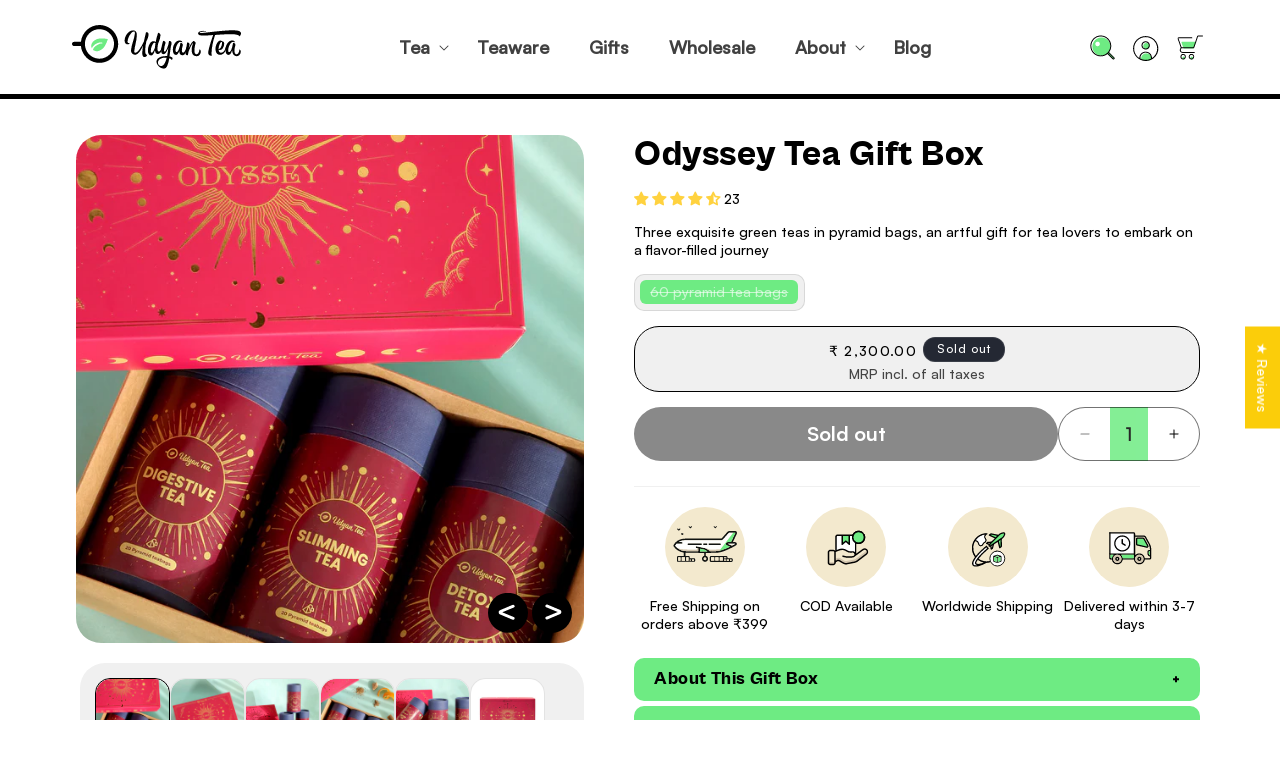

--- FILE ---
content_type: text/html; charset=utf-8
request_url: https://www.udyantea.com/products/odyssey
body_size: 76688
content:
<!doctype html>
<html class="js" lang="en">
  <head>
    <meta charset="utf-8">
    <meta http-equiv="X-UA-Compatible" content="IE=edge">
    <meta name="viewport" content="width=device-width,initial-scale=1">
    <meta name="theme-color" content="">
    <link rel="canonical" href="https://www.udyantea.com/products/odyssey"><link rel="preconnect" href="https://fonts.shopifycdn.com" crossorigin><title>
      Odyssey Tea Gift Box
 &ndash;  UDYAN TEA</title>

    
      <meta name="description" content="Embark on an extraordinary tea voyage with Udyan Tea&#39;s Odyssey tea gift box. Within this treasure trove lie three impeccable green teas, expertly blended and conveniently packed in pyramid tea bags, ensuring a hassle-free steeping experience. Indulge in the flavors of the cosmos as you savor each sip.">
    

        <!-- Monk -->
    <script>
      // handles the rendering of updated sections
const renderContents = (parsedState, sectionsToRender) => {
    sectionsToRender.forEach((section) => {
    // get the element present in current DOM to update
    const sectionElement = section.selector
      ? document.querySelector(section.selector)
      : document.getElementById(section.id);
//OPTIONAL: this.querySelector(section.id).classList.contains('is-empty') && this.querySelector(section.id).classList.remove('is-empty')
// if(section.id === 'cart-drawer' && !InnerHTML.querySelector('.cart-items')) document.querySelector(section.id).classList.add('is-empty');
    if (parsedState[section.id])
      // get the innerHTML of fetched updated element based on id and selector
      sectionElement.innerHTML = getSectionInnerHTML(
        parsedState[section.id],
      section.selector
    );
  });
};

const getSectionInnerHTML = (html, selector) =>
  // parses string to HTML
  new DOMParser()
    .parseFromString(html, "text/html")
    .querySelector(
         selector
    ).innerHTML;

// adds a event listener to the custom event
document.addEventListener("cart:refresh", () => {
  checkSectionConditionsAndUpdate();
});

// checks for all the length of sections to fetch and update
// because max length which API can fetch is 5 only
const checkSectionConditionsAndUpdate = () => {
  const isCartPage = window.location.pathname.includes("/cart");

  const sectionsConfig = [
    ...getCommonSectionsToRender(),
    ...(isCartPage
      ? getCartPageSectionsToRender()
      : getCartDrawerSectionsToRender()),
  ];

  const sectionUpdateConfig = {
    sectionsLimitReached: false,
    sectionsConfig,
  };

  // conditions for length
  if (sectionsConfig.length > 5) {
    let startRemovePosition = 0;

    for (let i = 0; i < Math.ceil(sectionsConfig.length / 5); i += 1) {
      getSectionsAndUpdate({
        ...sectionUpdateConfig,
        startRemovePosition,
        sectionsLimitReached: true,
      });
      startRemovePosition += 5;
    }
  } else getSectionsAndUpdate(sectionUpdateConfig);
};

// fetches the sections and updates them accordingly
const getSectionsAndUpdate = async ({
  sectionsLimitReached,
  startRemovePosition = 0,
  sectionsConfig,
}) => {
  // concatenates sections IDs to a string
  const sectionsToFetch = (
    sectionsLimitReached
      ? sectionsConfig.slice(
          startRemovePosition,
          sectionsConfig.length < startRemovePosition + 5
            ? sectionsConfig.length
            : startRemovePosition + 5
        )
      : sectionsConfig
  ).reduce(
    (curr, section, i) => (i ? `${curr},${section.id}` : curr),
    sectionsConfig[startRemovePosition].id
  );

  const sectionData = await fetch(
    `${window.location.pathname}?sections=${sectionsToFetch}`
  );
  const data = await sectionData.json();

  renderContents(data, sectionsConfig);
};

const getCommonSectionsToRender = () => {
  return [
    {
      id: "header",
      selector: ".cart-count-bubble",
    },
  ];
};

const getCartDrawerSectionsToRender = () => {
  return [
    {
      id: "cart-drawer-section",
      selector: ".cart-drawer .drawer__inner",
    },
  ];
};

const getCartPageSectionsToRender = () => {
  return [
    {
      id: "template--15040362512456__cart-items",
      selector: "#shopify-section-template--15040362512456__cart-items",
    },
    {
      id: "template--15251748880456__cart-footer",
      selector: "#shopify-section-template--15040362512456__cart-footer",
    },
  ];
};
    </script>
    <!-- End of Monk -->

    

<meta property="og:site_name" content=" UDYAN TEA">
<meta property="og:url" content="https://www.udyantea.com/products/odyssey">
<meta property="og:title" content="Odyssey Tea Gift Box">
<meta property="og:type" content="product">
<meta property="og:description" content="Embark on an extraordinary tea voyage with Udyan Tea&#39;s Odyssey tea gift box. Within this treasure trove lie three impeccable green teas, expertly blended and conveniently packed in pyramid tea bags, ensuring a hassle-free steeping experience. Indulge in the flavors of the cosmos as you savor each sip."><meta property="og:image" content="http://www.udyantea.com/cdn/shop/files/01_b84435b2-245f-4808-9d8c-be55b0935242.jpg?v=1729596888">
  <meta property="og:image:secure_url" content="https://www.udyantea.com/cdn/shop/files/01_b84435b2-245f-4808-9d8c-be55b0935242.jpg?v=1729596888">
  <meta property="og:image:width" content="1500">
  <meta property="og:image:height" content="1500"><meta property="og:price:amount" content="2,300.00">
  <meta property="og:price:currency" content="INR"><meta name="twitter:card" content="summary_large_image">
<meta name="twitter:title" content="Odyssey Tea Gift Box">
<meta name="twitter:description" content="Embark on an extraordinary tea voyage with Udyan Tea&#39;s Odyssey tea gift box. Within this treasure trove lie three impeccable green teas, expertly blended and conveniently packed in pyramid tea bags, ensuring a hassle-free steeping experience. Indulge in the flavors of the cosmos as you savor each sip.">


    <script src="//www.udyantea.com/cdn/shop/t/59/assets/constants.js?v=58251544750838685771716357595" defer="defer"></script>
    <script src="//www.udyantea.com/cdn/shop/t/59/assets/pubsub.js?v=158357773527763999511716357595" defer="defer"></script>
    <script src="//www.udyantea.com/cdn/shop/t/59/assets/global.js?v=109482761405184549211723545592" defer="defer"></script>
    <script src="//www.udyantea.com/cdn/shop/t/59/assets/custom.js?v=39255769000802563341728299579" defer="defer"></script><script src="//www.udyantea.com/cdn/shop/t/59/assets/animations.js?v=88693664871331136111716357594" defer="defer"></script><script>window.performance && window.performance.mark && window.performance.mark('shopify.content_for_header.start');</script><meta name="google-site-verification" content="egjKKf_VOglWAsj9igEspJ8Qxn6OQWyhQKHa5d8sAVA">
<meta name="google-site-verification" content="SG9-0kRYotVRJ7wJO37jn1IxNNZlNrGJaQa9x5OXwek">
<meta id="shopify-digital-wallet" name="shopify-digital-wallet" content="/7881031735/digital_wallets/dialog">
<link rel="alternate" type="application/json+oembed" href="https://www.udyantea.com/products/odyssey.oembed">
<script async="async" src="/checkouts/internal/preloads.js?locale=en-IN"></script>
<script id="shopify-features" type="application/json">{"accessToken":"2820157781f466482c969103069b6e4e","betas":["rich-media-storefront-analytics"],"domain":"www.udyantea.com","predictiveSearch":true,"shopId":7881031735,"locale":"en"}</script>
<script>var Shopify = Shopify || {};
Shopify.shop = "udyanteastore.myshopify.com";
Shopify.locale = "en";
Shopify.currency = {"active":"INR","rate":"1.0"};
Shopify.country = "IN";
Shopify.theme = {"name":"Dawn new udyan tea 13-08","id":123790983240,"schema_name":"Dawn","schema_version":"14.0.0","theme_store_id":887,"role":"main"};
Shopify.theme.handle = "null";
Shopify.theme.style = {"id":null,"handle":null};
Shopify.cdnHost = "www.udyantea.com/cdn";
Shopify.routes = Shopify.routes || {};
Shopify.routes.root = "/";</script>
<script type="module">!function(o){(o.Shopify=o.Shopify||{}).modules=!0}(window);</script>
<script>!function(o){function n(){var o=[];function n(){o.push(Array.prototype.slice.apply(arguments))}return n.q=o,n}var t=o.Shopify=o.Shopify||{};t.loadFeatures=n(),t.autoloadFeatures=n()}(window);</script>
<script id="shop-js-analytics" type="application/json">{"pageType":"product"}</script>
<script defer="defer" async type="module" src="//www.udyantea.com/cdn/shopifycloud/shop-js/modules/v2/client.init-shop-cart-sync_WVOgQShq.en.esm.js"></script>
<script defer="defer" async type="module" src="//www.udyantea.com/cdn/shopifycloud/shop-js/modules/v2/chunk.common_C_13GLB1.esm.js"></script>
<script defer="defer" async type="module" src="//www.udyantea.com/cdn/shopifycloud/shop-js/modules/v2/chunk.modal_CLfMGd0m.esm.js"></script>
<script type="module">
  await import("//www.udyantea.com/cdn/shopifycloud/shop-js/modules/v2/client.init-shop-cart-sync_WVOgQShq.en.esm.js");
await import("//www.udyantea.com/cdn/shopifycloud/shop-js/modules/v2/chunk.common_C_13GLB1.esm.js");
await import("//www.udyantea.com/cdn/shopifycloud/shop-js/modules/v2/chunk.modal_CLfMGd0m.esm.js");

  window.Shopify.SignInWithShop?.initShopCartSync?.({"fedCMEnabled":true,"windoidEnabled":true});

</script>
<script>(function() {
  var isLoaded = false;
  function asyncLoad() {
    if (isLoaded) return;
    isLoaded = true;
    var urls = ["https:\/\/example.com\/my_script.js?shop=udyanteastore.myshopify.com"];
    for (var i = 0; i < urls.length; i++) {
      var s = document.createElement('script');
      s.type = 'text/javascript';
      s.async = true;
      s.src = urls[i];
      var x = document.getElementsByTagName('script')[0];
      x.parentNode.insertBefore(s, x);
    }
  };
  if(window.attachEvent) {
    window.attachEvent('onload', asyncLoad);
  } else {
    window.addEventListener('load', asyncLoad, false);
  }
})();</script>
<script id="__st">var __st={"a":7881031735,"offset":-18000,"reqid":"3d584cc0-e7e3-4e45-8e68-4f3af3661983-1769697968","pageurl":"www.udyantea.com\/products\/odyssey","u":"f679711ddf22","p":"product","rtyp":"product","rid":6774323183688};</script>
<script>window.ShopifyPaypalV4VisibilityTracking = true;</script>
<script id="captcha-bootstrap">!function(){'use strict';const t='contact',e='account',n='new_comment',o=[[t,t],['blogs',n],['comments',n],[t,'customer']],c=[[e,'customer_login'],[e,'guest_login'],[e,'recover_customer_password'],[e,'create_customer']],r=t=>t.map((([t,e])=>`form[action*='/${t}']:not([data-nocaptcha='true']) input[name='form_type'][value='${e}']`)).join(','),a=t=>()=>t?[...document.querySelectorAll(t)].map((t=>t.form)):[];function s(){const t=[...o],e=r(t);return a(e)}const i='password',u='form_key',d=['recaptcha-v3-token','g-recaptcha-response','h-captcha-response',i],f=()=>{try{return window.sessionStorage}catch{return}},m='__shopify_v',_=t=>t.elements[u];function p(t,e,n=!1){try{const o=window.sessionStorage,c=JSON.parse(o.getItem(e)),{data:r}=function(t){const{data:e,action:n}=t;return t[m]||n?{data:e,action:n}:{data:t,action:n}}(c);for(const[e,n]of Object.entries(r))t.elements[e]&&(t.elements[e].value=n);n&&o.removeItem(e)}catch(o){console.error('form repopulation failed',{error:o})}}const l='form_type',E='cptcha';function T(t){t.dataset[E]=!0}const w=window,h=w.document,L='Shopify',v='ce_forms',y='captcha';let A=!1;((t,e)=>{const n=(g='f06e6c50-85a8-45c8-87d0-21a2b65856fe',I='https://cdn.shopify.com/shopifycloud/storefront-forms-hcaptcha/ce_storefront_forms_captcha_hcaptcha.v1.5.2.iife.js',D={infoText:'Protected by hCaptcha',privacyText:'Privacy',termsText:'Terms'},(t,e,n)=>{const o=w[L][v],c=o.bindForm;if(c)return c(t,g,e,D).then(n);var r;o.q.push([[t,g,e,D],n]),r=I,A||(h.body.append(Object.assign(h.createElement('script'),{id:'captcha-provider',async:!0,src:r})),A=!0)});var g,I,D;w[L]=w[L]||{},w[L][v]=w[L][v]||{},w[L][v].q=[],w[L][y]=w[L][y]||{},w[L][y].protect=function(t,e){n(t,void 0,e),T(t)},Object.freeze(w[L][y]),function(t,e,n,w,h,L){const[v,y,A,g]=function(t,e,n){const i=e?o:[],u=t?c:[],d=[...i,...u],f=r(d),m=r(i),_=r(d.filter((([t,e])=>n.includes(e))));return[a(f),a(m),a(_),s()]}(w,h,L),I=t=>{const e=t.target;return e instanceof HTMLFormElement?e:e&&e.form},D=t=>v().includes(t);t.addEventListener('submit',(t=>{const e=I(t);if(!e)return;const n=D(e)&&!e.dataset.hcaptchaBound&&!e.dataset.recaptchaBound,o=_(e),c=g().includes(e)&&(!o||!o.value);(n||c)&&t.preventDefault(),c&&!n&&(function(t){try{if(!f())return;!function(t){const e=f();if(!e)return;const n=_(t);if(!n)return;const o=n.value;o&&e.removeItem(o)}(t);const e=Array.from(Array(32),(()=>Math.random().toString(36)[2])).join('');!function(t,e){_(t)||t.append(Object.assign(document.createElement('input'),{type:'hidden',name:u})),t.elements[u].value=e}(t,e),function(t,e){const n=f();if(!n)return;const o=[...t.querySelectorAll(`input[type='${i}']`)].map((({name:t})=>t)),c=[...d,...o],r={};for(const[a,s]of new FormData(t).entries())c.includes(a)||(r[a]=s);n.setItem(e,JSON.stringify({[m]:1,action:t.action,data:r}))}(t,e)}catch(e){console.error('failed to persist form',e)}}(e),e.submit())}));const S=(t,e)=>{t&&!t.dataset[E]&&(n(t,e.some((e=>e===t))),T(t))};for(const o of['focusin','change'])t.addEventListener(o,(t=>{const e=I(t);D(e)&&S(e,y())}));const B=e.get('form_key'),M=e.get(l),P=B&&M;t.addEventListener('DOMContentLoaded',(()=>{const t=y();if(P)for(const e of t)e.elements[l].value===M&&p(e,B);[...new Set([...A(),...v().filter((t=>'true'===t.dataset.shopifyCaptcha))])].forEach((e=>S(e,t)))}))}(h,new URLSearchParams(w.location.search),n,t,e,['guest_login'])})(!0,!0)}();</script>
<script integrity="sha256-4kQ18oKyAcykRKYeNunJcIwy7WH5gtpwJnB7kiuLZ1E=" data-source-attribution="shopify.loadfeatures" defer="defer" src="//www.udyantea.com/cdn/shopifycloud/storefront/assets/storefront/load_feature-a0a9edcb.js" crossorigin="anonymous"></script>
<script data-source-attribution="shopify.dynamic_checkout.dynamic.init">var Shopify=Shopify||{};Shopify.PaymentButton=Shopify.PaymentButton||{isStorefrontPortableWallets:!0,init:function(){window.Shopify.PaymentButton.init=function(){};var t=document.createElement("script");t.src="https://www.udyantea.com/cdn/shopifycloud/portable-wallets/latest/portable-wallets.en.js",t.type="module",document.head.appendChild(t)}};
</script>
<script data-source-attribution="shopify.dynamic_checkout.buyer_consent">
  function portableWalletsHideBuyerConsent(e){var t=document.getElementById("shopify-buyer-consent"),n=document.getElementById("shopify-subscription-policy-button");t&&n&&(t.classList.add("hidden"),t.setAttribute("aria-hidden","true"),n.removeEventListener("click",e))}function portableWalletsShowBuyerConsent(e){var t=document.getElementById("shopify-buyer-consent"),n=document.getElementById("shopify-subscription-policy-button");t&&n&&(t.classList.remove("hidden"),t.removeAttribute("aria-hidden"),n.addEventListener("click",e))}window.Shopify?.PaymentButton&&(window.Shopify.PaymentButton.hideBuyerConsent=portableWalletsHideBuyerConsent,window.Shopify.PaymentButton.showBuyerConsent=portableWalletsShowBuyerConsent);
</script>
<script data-source-attribution="shopify.dynamic_checkout.cart.bootstrap">document.addEventListener("DOMContentLoaded",(function(){function t(){return document.querySelector("shopify-accelerated-checkout-cart, shopify-accelerated-checkout")}if(t())Shopify.PaymentButton.init();else{new MutationObserver((function(e,n){t()&&(Shopify.PaymentButton.init(),n.disconnect())})).observe(document.body,{childList:!0,subtree:!0})}}));
</script>
<script id="sections-script" data-sections="header" defer="defer" src="//www.udyantea.com/cdn/shop/t/59/compiled_assets/scripts.js?v=98354"></script>
<script>window.performance && window.performance.mark && window.performance.mark('shopify.content_for_header.end');</script>


    <style data-shopify>
      @font-face {
  font-family: Assistant;
  font-weight: 400;
  font-style: normal;
  font-display: swap;
  src: url("//www.udyantea.com/cdn/fonts/assistant/assistant_n4.9120912a469cad1cc292572851508ca49d12e768.woff2") format("woff2"),
       url("//www.udyantea.com/cdn/fonts/assistant/assistant_n4.6e9875ce64e0fefcd3f4446b7ec9036b3ddd2985.woff") format("woff");
}

      @font-face {
  font-family: Assistant;
  font-weight: 700;
  font-style: normal;
  font-display: swap;
  src: url("//www.udyantea.com/cdn/fonts/assistant/assistant_n7.bf44452348ec8b8efa3aa3068825305886b1c83c.woff2") format("woff2"),
       url("//www.udyantea.com/cdn/fonts/assistant/assistant_n7.0c887fee83f6b3bda822f1150b912c72da0f7b64.woff") format("woff");
}

      
      
      @font-face {
  font-family: Assistant;
  font-weight: 400;
  font-style: normal;
  font-display: swap;
  src: url("//www.udyantea.com/cdn/fonts/assistant/assistant_n4.9120912a469cad1cc292572851508ca49d12e768.woff2") format("woff2"),
       url("//www.udyantea.com/cdn/fonts/assistant/assistant_n4.6e9875ce64e0fefcd3f4446b7ec9036b3ddd2985.woff") format("woff");
}


      
        :root,
        .color-scheme-1 {
          --color-background: 255,255,255;
        
          --gradient-background: #ffffff;
        

        

        --color-foreground: 0,0,0;
        --color-background-contrast: 191,191,191;
        --color-shadow: 0,0,0;
        --color-button: 18,18,18;
        --color-button-text: 255,255,255;
        --color-secondary-button: 255,255,255;
        --color-secondary-button-text: 0,0,0;
        --color-link: 0,0,0;
        --color-badge-foreground: 0,0,0;
        --color-badge-background: 255,255,255;
        --color-badge-border: 0,0,0;
        --payment-terms-background-color: rgb(255 255 255);
      }
      
        
        .color-scheme-2 {
          --color-background: 240,240,240;
        
          --gradient-background: #f0f0f0;
        

        

        --color-foreground: 18,18,18;
        --color-background-contrast: 176,176,176;
        --color-shadow: 18,18,18;
        --color-button: 18,18,18;
        --color-button-text: 243,243,243;
        --color-secondary-button: 240,240,240;
        --color-secondary-button-text: 18,18,18;
        --color-link: 18,18,18;
        --color-badge-foreground: 18,18,18;
        --color-badge-background: 240,240,240;
        --color-badge-border: 18,18,18;
        --payment-terms-background-color: rgb(240 240 240);
      }
      
        
        .color-scheme-3 {
          --color-background: 36,40,51;
        
          --gradient-background: #242833;
        

        

        --color-foreground: 255,255,255;
        --color-background-contrast: 47,52,66;
        --color-shadow: 18,18,18;
        --color-button: 255,255,255;
        --color-button-text: 0,0,0;
        --color-secondary-button: 36,40,51;
        --color-secondary-button-text: 255,255,255;
        --color-link: 255,255,255;
        --color-badge-foreground: 255,255,255;
        --color-badge-background: 36,40,51;
        --color-badge-border: 255,255,255;
        --payment-terms-background-color: rgb(36 40 51);
      }
      
        
        .color-scheme-4 {
          --color-background: 18,18,18;
        
          --gradient-background: #121212;
        

        

        --color-foreground: 255,255,255;
        --color-background-contrast: 146,146,146;
        --color-shadow: 18,18,18;
        --color-button: 255,255,255;
        --color-button-text: 18,18,18;
        --color-secondary-button: 18,18,18;
        --color-secondary-button-text: 255,255,255;
        --color-link: 255,255,255;
        --color-badge-foreground: 255,255,255;
        --color-badge-background: 18,18,18;
        --color-badge-border: 255,255,255;
        --payment-terms-background-color: rgb(18 18 18);
      }
      
        
        .color-scheme-5 {
          --color-background: 110,235,131;
        
          --gradient-background: #6eeb83;
        

        

        --color-foreground: 0,0,0;
        --color-background-contrast: 26,191,54;
        --color-shadow: 18,18,18;
        --color-button: 255,255,255;
        --color-button-text: 51,79,180;
        --color-secondary-button: 110,235,131;
        --color-secondary-button-text: 255,255,255;
        --color-link: 255,255,255;
        --color-badge-foreground: 0,0,0;
        --color-badge-background: 110,235,131;
        --color-badge-border: 0,0,0;
        --payment-terms-background-color: rgb(110 235 131);
      }
      

      body, .color-scheme-1, .color-scheme-2, .color-scheme-3, .color-scheme-4, .color-scheme-5 {
        color: rgba(var(--color-foreground), 0.75);
        background-color: rgb(var(--color-background));
      }

      :root {
        --font-body-family: Assistant, sans-serif;
        --font-body-style: normal;
        --font-body-weight: 400;
        --font-body-weight-bold: 700;

        --font-heading-family: Assistant, sans-serif;
        --font-heading-style: normal;
        --font-heading-weight: 400;

        --font-body-scale: 1.0;
        --font-heading-scale: 1.0;

        --media-padding: px;
        --media-border-opacity: 0.05;
        --media-border-width: 1px;
        --media-radius: 0px;
        --media-shadow-opacity: 0.0;
        --media-shadow-horizontal-offset: 0px;
        --media-shadow-vertical-offset: 4px;
        --media-shadow-blur-radius: 5px;
        --media-shadow-visible: 0;

        --page-width: 120rem;
        --page-width-margin: 0rem;

        --product-card-image-padding: 0.0rem;
        --product-card-corner-radius: 0.0rem;
        --product-card-text-alignment: left;
        --product-card-border-width: 0.0rem;
        --product-card-border-opacity: 0.1;
        --product-card-shadow-opacity: 0.0;
        --product-card-shadow-visible: 0;
        --product-card-shadow-horizontal-offset: 0.0rem;
        --product-card-shadow-vertical-offset: 0.4rem;
        --product-card-shadow-blur-radius: 0.5rem;

        --collection-card-image-padding: 0.0rem;
        --collection-card-corner-radius: 0.0rem;
        --collection-card-text-alignment: left;
        --collection-card-border-width: 0.0rem;
        --collection-card-border-opacity: 0.1;
        --collection-card-shadow-opacity: 0.0;
        --collection-card-shadow-visible: 0;
        --collection-card-shadow-horizontal-offset: 0.0rem;
        --collection-card-shadow-vertical-offset: 0.4rem;
        --collection-card-shadow-blur-radius: 0.5rem;

        --blog-card-image-padding: 0.0rem;
        --blog-card-corner-radius: 0.0rem;
        --blog-card-text-alignment: left;
        --blog-card-border-width: 0.0rem;
        --blog-card-border-opacity: 0.1;
        --blog-card-shadow-opacity: 0.0;
        --blog-card-shadow-visible: 0;
        --blog-card-shadow-horizontal-offset: 0.0rem;
        --blog-card-shadow-vertical-offset: 0.4rem;
        --blog-card-shadow-blur-radius: 0.5rem;

        --badge-corner-radius: 4.0rem;

        --popup-border-width: 1px;
        --popup-border-opacity: 0.1;
        --popup-corner-radius: 0px;
        --popup-shadow-opacity: 0.05;
        --popup-shadow-horizontal-offset: 0px;
        --popup-shadow-vertical-offset: 4px;
        --popup-shadow-blur-radius: 5px;

        --drawer-border-width: 1px;
        --drawer-border-opacity: 0.1;
        --drawer-shadow-opacity: 0.0;
        --drawer-shadow-horizontal-offset: 0px;
        --drawer-shadow-vertical-offset: 4px;
        --drawer-shadow-blur-radius: 5px;

        --spacing-sections-desktop: 0px;
        --spacing-sections-mobile: 0px;

        --grid-desktop-vertical-spacing: 8px;
        --grid-desktop-horizontal-spacing: 8px;
        --grid-mobile-vertical-spacing: 4px;
        --grid-mobile-horizontal-spacing: 4px;

        --text-boxes-border-opacity: 0.1;
        --text-boxes-border-width: 0px;
        --text-boxes-radius: 0px;
        --text-boxes-shadow-opacity: 0.0;
        --text-boxes-shadow-visible: 0;
        --text-boxes-shadow-horizontal-offset: 0px;
        --text-boxes-shadow-vertical-offset: 4px;
        --text-boxes-shadow-blur-radius: 5px;

        --buttons-radius: 0px;
        --buttons-radius-outset: 0px;
        --buttons-border-width: 1px;
        --buttons-border-opacity: 1.0;
        --buttons-shadow-opacity: 0.0;
        --buttons-shadow-visible: 0;
        --buttons-shadow-horizontal-offset: 0px;
        --buttons-shadow-vertical-offset: 4px;
        --buttons-shadow-blur-radius: 5px;
        --buttons-border-offset: 0px;

        --inputs-radius: 26px;
        --inputs-border-width: 1px;
        --inputs-border-opacity: 0.55;
        --inputs-shadow-opacity: 0.0;
        --inputs-shadow-horizontal-offset: 0px;
        --inputs-margin-offset: 0px;
        --inputs-shadow-vertical-offset: 4px;
        --inputs-shadow-blur-radius: 5px;
        --inputs-radius-outset: 27px;

        --variant-pills-radius: 10px;
        --variant-pills-border-width: 0px;
        --variant-pills-border-opacity: 0.55;
        --variant-pills-shadow-opacity: 0.0;
        --variant-pills-shadow-horizontal-offset: 0px;
        --variant-pills-shadow-vertical-offset: 4px;
        --variant-pills-shadow-blur-radius: 5px;
      }

      *,
      *::before,
      *::after {
        box-sizing: inherit;
      }

      html {
        box-sizing: border-box;
        font-size: calc(var(--font-body-scale) * 62.5%);
        height: 100%;
      }

      body {
        display: grid;
        grid-template-rows: auto auto 1fr auto;
        grid-template-columns: 100%;
        min-height: 100%;
        margin: 0;
        font-size: 1.4rem;
        letter-spacing: 0rem;
        line-height: calc(1 + 0.8 / var(--font-body-scale));
        font-family: var(--font-body-family);
        font-style: var(--font-body-style);
        /* font-weight: var(--font-body-weight); */
        font-weight:500;
      }

      @media screen and (min-width: 750px) {
        body {
          font-size: 1.4rem;
        }
      }

      a.overlay_link {
    display: block !important;
    position: absolute;
    top: 0;
    right: 0;
    bottom: 0;
    left: 0;
    z-index: 9;
    cursor: pointer;
    width: 100%;
}
    </style>

    <link href="//www.udyantea.com/cdn/shop/t/59/assets/base.css?v=91294005707321817481727098225" rel="stylesheet" type="text/css" media="all" />
    <link href="//www.udyantea.com/cdn/shop/t/59/assets/custom.css?v=173502759209140521451727794959" rel="stylesheet" type="text/css" media="all" />

      <link rel="preload" as="font" href="//www.udyantea.com/cdn/fonts/assistant/assistant_n4.9120912a469cad1cc292572851508ca49d12e768.woff2" type="font/woff2" crossorigin>
      

      <link rel="preload" as="font" href="//www.udyantea.com/cdn/fonts/assistant/assistant_n4.9120912a469cad1cc292572851508ca49d12e768.woff2" type="font/woff2" crossorigin>
      
<link href="//www.udyantea.com/cdn/shop/t/59/assets/component-localization-form.css?v=120620094879297847921716357595" rel="stylesheet" type="text/css" media="all" />
      <script src="//www.udyantea.com/cdn/shop/t/59/assets/localization-form.js?v=169565320306168926741716357595" defer="defer"></script><link
        rel="stylesheet"
        href="//www.udyantea.com/cdn/shop/t/59/assets/component-predictive-search.css?v=118923337488134913561716357595"
        media="print"
        onload="this.media='all'"
      ><script>
      if (Shopify.designMode) {
        document.documentElement.classList.add('shopify-design-mode');
      }
    </script>
  <!-- BEGIN app block: shopify://apps/judge-me-reviews/blocks/judgeme_core/61ccd3b1-a9f2-4160-9fe9-4fec8413e5d8 --><!-- Start of Judge.me Core -->






<link rel="dns-prefetch" href="https://cdnwidget.judge.me">
<link rel="dns-prefetch" href="https://cdn.judge.me">
<link rel="dns-prefetch" href="https://cdn1.judge.me">
<link rel="dns-prefetch" href="https://api.judge.me">

<script data-cfasync='false' class='jdgm-settings-script'>window.jdgmSettings={"pagination":5,"disable_web_reviews":false,"badge_no_review_text":"No reviews","badge_n_reviews_text":"{{ n }}","badge_star_color":"#FFD23F","hide_badge_preview_if_no_reviews":false,"badge_hide_text":false,"enforce_center_preview_badge":false,"widget_title":"{{ product_name }} REVIEWS","widget_open_form_text":"Write a review","widget_close_form_text":"Cancel review","widget_refresh_page_text":"Refresh page","widget_summary_text":"Based on {{ number_of_reviews }} review/reviews","widget_no_review_text":"Be the first to write a review","widget_name_field_text":"Display name","widget_verified_name_field_text":"Verified Name (public)","widget_name_placeholder_text":"Display name","widget_required_field_error_text":"This field is required.","widget_email_field_text":"Email address","widget_verified_email_field_text":"Verified Email (private, can not be edited)","widget_email_placeholder_text":"Your email address","widget_email_field_error_text":"Please enter a valid email address.","widget_rating_field_text":"Rating","widget_review_title_field_text":"Review Title","widget_review_title_placeholder_text":"Give your review a title","widget_review_body_field_text":"Review content","widget_review_body_placeholder_text":"Start writing here...","widget_pictures_field_text":"Picture/Video (optional)","widget_submit_review_text":"Submit Review","widget_submit_verified_review_text":"Submit Verified Review","widget_submit_success_msg_with_auto_publish":"Thank you! Please refresh the page in a few moments to see your review. You can remove or edit your review by logging into \u003ca href='https://judge.me/login' target='_blank' rel='nofollow noopener'\u003eJudge.me\u003c/a\u003e","widget_submit_success_msg_no_auto_publish":"Thank you! Your review will be published as soon as it is approved by the shop admin. You can remove or edit your review by logging into \u003ca href='https://judge.me/login' target='_blank' rel='nofollow noopener'\u003eJudge.me\u003c/a\u003e","widget_show_default_reviews_out_of_total_text":"Showing {{ n_reviews_shown }} out of {{ n_reviews }} reviews.","widget_show_all_link_text":"Show all","widget_show_less_link_text":"Show less","widget_author_said_text":"{{ reviewer_name }} said:","widget_days_text":"{{ n }} days ago","widget_weeks_text":"{{ n }} week/weeks ago","widget_months_text":"{{ n }} month/months ago","widget_years_text":"{{ n }} year/years ago","widget_yesterday_text":"Yesterday","widget_today_text":"Today","widget_replied_text":"\u003e\u003e {{ shop_name }} replied:","widget_read_more_text":"Read more","widget_reviewer_name_as_initial":"","widget_rating_filter_color":"","widget_rating_filter_see_all_text":"See all reviews","widget_sorting_most_recent_text":"Most Recent","widget_sorting_highest_rating_text":"Highest Rating","widget_sorting_lowest_rating_text":"Lowest Rating","widget_sorting_with_pictures_text":"Only Pictures","widget_sorting_most_helpful_text":"Most Helpful","widget_open_question_form_text":"Ask a question","widget_reviews_subtab_text":"Reviews","widget_questions_subtab_text":"Questions","widget_question_label_text":"Question","widget_answer_label_text":"Answer","widget_question_placeholder_text":"Write your question here","widget_submit_question_text":"Submit Question","widget_question_submit_success_text":"Thank you for your question! We will notify you once it gets answered.","widget_star_color":"#FFD23F","verified_badge_text":"Verified","verified_badge_bg_color":"#000000","verified_badge_text_color":"","verified_badge_placement":"removed","widget_review_max_height":"","widget_hide_border":true,"widget_social_share":false,"widget_thumb":true,"widget_review_location_show":false,"widget_location_format":"country_iso_code","all_reviews_include_out_of_store_products":true,"all_reviews_out_of_store_text":"(out of store)","all_reviews_pagination":100,"all_reviews_product_name_prefix_text":"about","enable_review_pictures":false,"enable_question_anwser":false,"widget_theme":"","review_date_format":"dd/mm/yyyy","default_sort_method":"highest-rating","widget_product_reviews_subtab_text":"Product Reviews","widget_shop_reviews_subtab_text":"Shop Reviews","widget_other_products_reviews_text":"Reviews for other products","widget_store_reviews_subtab_text":"Store reviews","widget_no_store_reviews_text":"This store hasn't received any reviews yet","widget_web_restriction_product_reviews_text":"This product hasn't received any reviews yet","widget_no_items_text":"No items found","widget_show_more_text":"Show more","widget_write_a_store_review_text":"Write a Store Review","widget_other_languages_heading":"Reviews in Other Languages","widget_translate_review_text":"Translate review to {{ language }}","widget_translating_review_text":"Translating...","widget_show_original_translation_text":"Show original ({{ language }})","widget_translate_review_failed_text":"Review couldn't be translated.","widget_translate_review_retry_text":"Retry","widget_translate_review_try_again_later_text":"Try again later","show_product_url_for_grouped_product":false,"widget_sorting_pictures_first_text":"Pictures First","show_pictures_on_all_rev_page_mobile":false,"show_pictures_on_all_rev_page_desktop":false,"floating_tab_hide_mobile_install_preference":false,"floating_tab_button_name":"★ Reviews","floating_tab_title":"Let customers speak for us","floating_tab_button_color":"","floating_tab_button_background_color":"","floating_tab_url":"","floating_tab_url_enabled":true,"floating_tab_tab_style":"text","all_reviews_text_badge_text":"Customers rate us {{ shop.metafields.judgeme.all_reviews_rating | round: 1 }}/5 based on {{ shop.metafields.judgeme.all_reviews_count }} reviews.","all_reviews_text_badge_text_branded_style":"{{ shop.metafields.judgeme.all_reviews_rating | round: 1 }} out of 5 stars based on {{ shop.metafields.judgeme.all_reviews_count }} reviews","is_all_reviews_text_badge_a_link":false,"show_stars_for_all_reviews_text_badge":false,"all_reviews_text_badge_url":"","all_reviews_text_style":"text","all_reviews_text_color_style":"judgeme_brand_color","all_reviews_text_color":"#108474","all_reviews_text_show_jm_brand":true,"featured_carousel_show_header":true,"featured_carousel_title":"Let customers speak for us","testimonials_carousel_title":"Customers are saying","videos_carousel_title":"Real customer stories","cards_carousel_title":"Customers are saying","featured_carousel_count_text":"from {{ n }} reviews","featured_carousel_add_link_to_all_reviews_page":false,"featured_carousel_url":"","featured_carousel_show_images":true,"featured_carousel_autoslide_interval":4,"featured_carousel_arrows_on_the_sides":false,"featured_carousel_height":250,"featured_carousel_width":80,"featured_carousel_image_size":0,"featured_carousel_image_height":250,"featured_carousel_arrow_color":"#eeeeee","verified_count_badge_style":"vintage","verified_count_badge_orientation":"horizontal","verified_count_badge_color_style":"judgeme_brand_color","verified_count_badge_color":"#108474","is_verified_count_badge_a_link":false,"verified_count_badge_url":"","verified_count_badge_show_jm_brand":true,"widget_rating_preset_default":5,"widget_first_sub_tab":"product-reviews","widget_show_histogram":true,"widget_histogram_use_custom_color":false,"widget_pagination_use_custom_color":true,"widget_star_use_custom_color":true,"widget_verified_badge_use_custom_color":true,"widget_write_review_use_custom_color":false,"picture_reminder_submit_button":"Upload Pictures","enable_review_videos":false,"mute_video_by_default":false,"widget_sorting_videos_first_text":"Videos First","widget_review_pending_text":"Pending","featured_carousel_items_for_large_screen":3,"social_share_options_order":"Facebook,Twitter","remove_microdata_snippet":true,"disable_json_ld":false,"enable_json_ld_products":false,"preview_badge_show_question_text":false,"preview_badge_no_question_text":"No questions","preview_badge_n_question_text":"{{ number_of_questions }} question/questions","qa_badge_show_icon":false,"qa_badge_position":"same-row","remove_judgeme_branding":false,"widget_add_search_bar":false,"widget_search_bar_placeholder":"Search","widget_sorting_verified_only_text":"Verified only","featured_carousel_theme":"card","featured_carousel_show_rating":true,"featured_carousel_show_title":true,"featured_carousel_show_body":true,"featured_carousel_show_date":false,"featured_carousel_show_reviewer":true,"featured_carousel_show_product":false,"featured_carousel_header_background_color":"#108474","featured_carousel_header_text_color":"#ffffff","featured_carousel_name_product_separator":"reviewed","featured_carousel_full_star_background":"#108474","featured_carousel_empty_star_background":"#dadada","featured_carousel_vertical_theme_background":"#f9fafb","featured_carousel_verified_badge_enable":false,"featured_carousel_verified_badge_color":"#108474","featured_carousel_border_style":"round","featured_carousel_review_line_length_limit":3,"featured_carousel_more_reviews_button_text":"Read more reviews","featured_carousel_view_product_button_text":"View product","all_reviews_page_load_reviews_on":"button_click","all_reviews_page_load_more_text":"Load More Reviews","disable_fb_tab_reviews":false,"enable_ajax_cdn_cache":false,"widget_public_name_text":"displayed publicly like","default_reviewer_name":"John Smith","default_reviewer_name_has_non_latin":true,"widget_reviewer_anonymous":"Anonymous","medals_widget_title":"Judge.me Review Medals","medals_widget_background_color":"#f9fafb","medals_widget_position":"footer_all_pages","medals_widget_border_color":"#f9fafb","medals_widget_verified_text_position":"left","medals_widget_use_monochromatic_version":false,"medals_widget_elements_color":"#108474","show_reviewer_avatar":false,"widget_invalid_yt_video_url_error_text":"Not a YouTube video URL","widget_max_length_field_error_text":"Please enter no more than {0} characters.","widget_show_country_flag":false,"widget_show_collected_via_shop_app":true,"widget_verified_by_shop_badge_style":"light","widget_verified_by_shop_text":"Verified by Shop","widget_show_photo_gallery":false,"widget_load_with_code_splitting":true,"widget_ugc_install_preference":false,"widget_ugc_title":"Made by us, Shared by you","widget_ugc_subtitle":"Tag us to see your picture featured in our page","widget_ugc_arrows_color":"#ffffff","widget_ugc_primary_button_text":"Buy Now","widget_ugc_primary_button_background_color":"#108474","widget_ugc_primary_button_text_color":"#ffffff","widget_ugc_primary_button_border_width":"0","widget_ugc_primary_button_border_style":"none","widget_ugc_primary_button_border_color":"#108474","widget_ugc_primary_button_border_radius":"25","widget_ugc_secondary_button_text":"Load More","widget_ugc_secondary_button_background_color":"#ffffff","widget_ugc_secondary_button_text_color":"#108474","widget_ugc_secondary_button_border_width":"2","widget_ugc_secondary_button_border_style":"solid","widget_ugc_secondary_button_border_color":"#108474","widget_ugc_secondary_button_border_radius":"25","widget_ugc_reviews_button_text":"View Reviews","widget_ugc_reviews_button_background_color":"#ffffff","widget_ugc_reviews_button_text_color":"#108474","widget_ugc_reviews_button_border_width":"2","widget_ugc_reviews_button_border_style":"solid","widget_ugc_reviews_button_border_color":"#108474","widget_ugc_reviews_button_border_radius":"25","widget_ugc_reviews_button_link_to":"judgeme-reviews-page","widget_ugc_show_post_date":true,"widget_ugc_max_width":"800","widget_rating_metafield_value_type":true,"widget_primary_color":"#09D796","widget_enable_secondary_color":false,"widget_secondary_color":"#edf5f5","widget_summary_average_rating_text":"{{ average_rating }} out of 5","widget_media_grid_title":"Customer photos \u0026 videos","widget_media_grid_see_more_text":"See more","widget_round_style":true,"widget_show_product_medals":false,"widget_verified_by_judgeme_text":"Verified by Judge.me","widget_show_store_medals":true,"widget_verified_by_judgeme_text_in_store_medals":"Verified by Judge.me","widget_media_field_exceed_quantity_message":"Sorry, we can only accept {{ max_media }} for one review.","widget_media_field_exceed_limit_message":"{{ file_name }} is too large, please select a {{ media_type }} less than {{ size_limit }}MB.","widget_review_submitted_text":"Review Submitted!","widget_question_submitted_text":"Question Submitted!","widget_close_form_text_question":"Cancel","widget_write_your_answer_here_text":"Write your answer here","widget_enabled_branded_link":true,"widget_show_collected_by_judgeme":true,"widget_reviewer_name_color":"","widget_write_review_text_color":"","widget_write_review_bg_color":"","widget_collected_by_judgeme_text":"collected by Judge.me","widget_pagination_type":"standard","widget_load_more_text":"Load More","widget_load_more_color":"#08BF85","widget_full_review_text":"Full Review","widget_read_more_reviews_text":"Read More Reviews","widget_read_questions_text":"Read Questions","widget_questions_and_answers_text":"Questions \u0026 Answers","widget_verified_by_text":"Verified by","widget_verified_text":"Verified","widget_number_of_reviews_text":"{{ number_of_reviews }} reviews","widget_back_button_text":"Back","widget_next_button_text":"Next","widget_custom_forms_filter_button":"Filters","custom_forms_style":"vertical","widget_show_review_information":false,"how_reviews_are_collected":"How reviews are collected?","widget_show_review_keywords":true,"widget_gdpr_statement":"How we use your data: We'll only contact you about the review you left, and only if necessary. By submitting your review, you agree to Judge.me's \u003ca href='https://judge.me/terms' target='_blank' rel='nofollow noopener'\u003eterms\u003c/a\u003e, \u003ca href='https://judge.me/privacy' target='_blank' rel='nofollow noopener'\u003eprivacy\u003c/a\u003e and \u003ca href='https://judge.me/content-policy' target='_blank' rel='nofollow noopener'\u003econtent\u003c/a\u003e policies.","widget_multilingual_sorting_enabled":false,"widget_translate_review_content_enabled":false,"widget_translate_review_content_method":"manual","popup_widget_review_selection":"manually","popup_widget_round_border_style":true,"popup_widget_show_title":true,"popup_widget_show_body":true,"popup_widget_show_reviewer":false,"popup_widget_show_product":true,"popup_widget_show_pictures":true,"popup_widget_use_review_picture":true,"popup_widget_show_on_home_page":true,"popup_widget_show_on_product_page":true,"popup_widget_show_on_collection_page":true,"popup_widget_show_on_cart_page":true,"popup_widget_position":"bottom_left","popup_widget_first_review_delay":5,"popup_widget_duration":4,"popup_widget_interval":5,"popup_widget_review_count":8,"popup_widget_hide_on_mobile":true,"review_snippet_widget_round_border_style":true,"review_snippet_widget_card_color":"#FFFFFF","review_snippet_widget_slider_arrows_background_color":"#FFFFFF","review_snippet_widget_slider_arrows_color":"#000000","review_snippet_widget_star_color":"#108474","show_product_variant":false,"all_reviews_product_variant_label_text":"Variant: ","widget_show_verified_branding":false,"widget_ai_summary_title":"Customers say","widget_ai_summary_disclaimer":"AI-powered review summary based on recent customer reviews","widget_show_ai_summary":false,"widget_show_ai_summary_bg":false,"widget_show_review_title_input":true,"redirect_reviewers_invited_via_email":"review_widget","request_store_review_after_product_review":false,"request_review_other_products_in_order":false,"review_form_color_scheme":"default","review_form_corner_style":"square","review_form_star_color":{},"review_form_text_color":"#333333","review_form_background_color":"#ffffff","review_form_field_background_color":"#fafafa","review_form_button_color":{},"review_form_button_text_color":"#ffffff","review_form_modal_overlay_color":"#000000","review_content_screen_title_text":"How would you rate this product?","review_content_introduction_text":"We would love it if you would share a bit about your experience.","store_review_form_title_text":"How would you rate this store?","store_review_form_introduction_text":"We would love it if you would share a bit about your experience.","show_review_guidance_text":true,"one_star_review_guidance_text":"Poor","five_star_review_guidance_text":"Great","customer_information_screen_title_text":"About you","customer_information_introduction_text":"Please tell us more about you.","custom_questions_screen_title_text":"Your experience in more detail","custom_questions_introduction_text":"Here are a few questions to help us understand more about your experience.","review_submitted_screen_title_text":"Thanks for your review!","review_submitted_screen_thank_you_text":"We are processing it and it will appear on the store soon.","review_submitted_screen_email_verification_text":"Please confirm your email by clicking the link we just sent you. This helps us keep reviews authentic.","review_submitted_request_store_review_text":"Would you like to share your experience of shopping with us?","review_submitted_review_other_products_text":"Would you like to review these products?","store_review_screen_title_text":"Would you like to share your experience of shopping with us?","store_review_introduction_text":"We value your feedback and use it to improve. Please share any thoughts or suggestions you have.","reviewer_media_screen_title_picture_text":"Share a picture","reviewer_media_introduction_picture_text":"Upload a photo to support your review.","reviewer_media_screen_title_video_text":"Share a video","reviewer_media_introduction_video_text":"Upload a video to support your review.","reviewer_media_screen_title_picture_or_video_text":"Share a picture or video","reviewer_media_introduction_picture_or_video_text":"Upload a photo or video to support your review.","reviewer_media_youtube_url_text":"Paste your Youtube URL here","advanced_settings_next_step_button_text":"Next","advanced_settings_close_review_button_text":"Close","modal_write_review_flow":false,"write_review_flow_required_text":"Required","write_review_flow_privacy_message_text":"We respect your privacy.","write_review_flow_anonymous_text":"Post review as anonymous","write_review_flow_visibility_text":"This won't be visible to other customers.","write_review_flow_multiple_selection_help_text":"Select as many as you like","write_review_flow_single_selection_help_text":"Select one option","write_review_flow_required_field_error_text":"This field is required","write_review_flow_invalid_email_error_text":"Please enter a valid email address","write_review_flow_max_length_error_text":"Max. {{ max_length }} characters.","write_review_flow_media_upload_text":"\u003cb\u003eClick to upload\u003c/b\u003e or drag and drop","write_review_flow_gdpr_statement":"We'll only contact you about your review if necessary. By submitting your review, you agree to our \u003ca href='https://judge.me/terms' target='_blank' rel='nofollow noopener'\u003eterms and conditions\u003c/a\u003e and \u003ca href='https://judge.me/privacy' target='_blank' rel='nofollow noopener'\u003eprivacy policy\u003c/a\u003e.","rating_only_reviews_enabled":false,"show_negative_reviews_help_screen":false,"new_review_flow_help_screen_rating_threshold":3,"negative_review_resolution_screen_title_text":"Tell us more","negative_review_resolution_text":"Your experience matters to us. If there were issues with your purchase, we're here to help. Feel free to reach out to us, we'd love the opportunity to make things right.","negative_review_resolution_button_text":"Contact us","negative_review_resolution_proceed_with_review_text":"Leave a review","negative_review_resolution_subject":"Issue with purchase from {{ shop_name }}.{{ order_name }}","preview_badge_collection_page_install_status":false,"widget_review_custom_css":"","preview_badge_custom_css":"","preview_badge_stars_count":"5-stars","featured_carousel_custom_css":"","floating_tab_custom_css":"","all_reviews_widget_custom_css":"","medals_widget_custom_css":"","verified_badge_custom_css":"","all_reviews_text_custom_css":"","transparency_badges_collected_via_store_invite":false,"transparency_badges_from_another_provider":false,"transparency_badges_collected_from_store_visitor":false,"transparency_badges_collected_by_verified_review_provider":false,"transparency_badges_earned_reward":false,"transparency_badges_collected_via_store_invite_text":"Review collected via store invitation","transparency_badges_from_another_provider_text":"Review collected from another provider","transparency_badges_collected_from_store_visitor_text":"Review collected from a store visitor","transparency_badges_written_in_google_text":"Review written in Google","transparency_badges_written_in_etsy_text":"Review written in Etsy","transparency_badges_written_in_shop_app_text":"Review written in Shop App","transparency_badges_earned_reward_text":"Review earned a reward for future purchase","product_review_widget_per_page":10,"widget_store_review_label_text":"Review about the store","checkout_comment_extension_title_on_product_page":"Customer Comments","checkout_comment_extension_num_latest_comment_show":5,"checkout_comment_extension_format":"name_and_timestamp","checkout_comment_customer_name":"last_initial","checkout_comment_comment_notification":true,"preview_badge_collection_page_install_preference":true,"preview_badge_home_page_install_preference":false,"preview_badge_product_page_install_preference":true,"review_widget_install_preference":"","review_carousel_install_preference":false,"floating_reviews_tab_install_preference":"none","verified_reviews_count_badge_install_preference":false,"all_reviews_text_install_preference":false,"review_widget_best_location":false,"judgeme_medals_install_preference":false,"review_widget_revamp_enabled":false,"review_widget_qna_enabled":false,"review_widget_header_theme":"minimal","review_widget_widget_title_enabled":true,"review_widget_header_text_size":"medium","review_widget_header_text_weight":"regular","review_widget_average_rating_style":"compact","review_widget_bar_chart_enabled":true,"review_widget_bar_chart_type":"numbers","review_widget_bar_chart_style":"standard","review_widget_expanded_media_gallery_enabled":false,"review_widget_reviews_section_theme":"standard","review_widget_image_style":"thumbnails","review_widget_review_image_ratio":"square","review_widget_stars_size":"medium","review_widget_verified_badge":"standard_text","review_widget_review_title_text_size":"medium","review_widget_review_text_size":"medium","review_widget_review_text_length":"medium","review_widget_number_of_columns_desktop":3,"review_widget_carousel_transition_speed":5,"review_widget_custom_questions_answers_display":"always","review_widget_button_text_color":"#FFFFFF","review_widget_text_color":"#000000","review_widget_lighter_text_color":"#7B7B7B","review_widget_corner_styling":"soft","review_widget_review_word_singular":"review","review_widget_review_word_plural":"reviews","review_widget_voting_label":"Helpful?","review_widget_shop_reply_label":"Reply from {{ shop_name }}:","review_widget_filters_title":"Filters","qna_widget_question_word_singular":"Question","qna_widget_question_word_plural":"Questions","qna_widget_answer_reply_label":"Answer from {{ answerer_name }}:","qna_content_screen_title_text":"Ask a question about this product","qna_widget_question_required_field_error_text":"Please enter your question.","qna_widget_flow_gdpr_statement":"We'll only contact you about your question if necessary. By submitting your question, you agree to our \u003ca href='https://judge.me/terms' target='_blank' rel='nofollow noopener'\u003eterms and conditions\u003c/a\u003e and \u003ca href='https://judge.me/privacy' target='_blank' rel='nofollow noopener'\u003eprivacy policy\u003c/a\u003e.","qna_widget_question_submitted_text":"Thanks for your question!","qna_widget_close_form_text_question":"Close","qna_widget_question_submit_success_text":"We’ll notify you by email when your question is answered.","all_reviews_widget_v2025_enabled":false,"all_reviews_widget_v2025_header_theme":"default","all_reviews_widget_v2025_widget_title_enabled":true,"all_reviews_widget_v2025_header_text_size":"medium","all_reviews_widget_v2025_header_text_weight":"regular","all_reviews_widget_v2025_average_rating_style":"compact","all_reviews_widget_v2025_bar_chart_enabled":true,"all_reviews_widget_v2025_bar_chart_type":"numbers","all_reviews_widget_v2025_bar_chart_style":"standard","all_reviews_widget_v2025_expanded_media_gallery_enabled":false,"all_reviews_widget_v2025_show_store_medals":true,"all_reviews_widget_v2025_show_photo_gallery":true,"all_reviews_widget_v2025_show_review_keywords":false,"all_reviews_widget_v2025_show_ai_summary":false,"all_reviews_widget_v2025_show_ai_summary_bg":false,"all_reviews_widget_v2025_add_search_bar":false,"all_reviews_widget_v2025_default_sort_method":"most-recent","all_reviews_widget_v2025_reviews_per_page":10,"all_reviews_widget_v2025_reviews_section_theme":"default","all_reviews_widget_v2025_image_style":"thumbnails","all_reviews_widget_v2025_review_image_ratio":"square","all_reviews_widget_v2025_stars_size":"medium","all_reviews_widget_v2025_verified_badge":"bold_badge","all_reviews_widget_v2025_review_title_text_size":"medium","all_reviews_widget_v2025_review_text_size":"medium","all_reviews_widget_v2025_review_text_length":"medium","all_reviews_widget_v2025_number_of_columns_desktop":3,"all_reviews_widget_v2025_carousel_transition_speed":5,"all_reviews_widget_v2025_custom_questions_answers_display":"always","all_reviews_widget_v2025_show_product_variant":false,"all_reviews_widget_v2025_show_reviewer_avatar":true,"all_reviews_widget_v2025_reviewer_name_as_initial":"","all_reviews_widget_v2025_review_location_show":false,"all_reviews_widget_v2025_location_format":"","all_reviews_widget_v2025_show_country_flag":false,"all_reviews_widget_v2025_verified_by_shop_badge_style":"light","all_reviews_widget_v2025_social_share":false,"all_reviews_widget_v2025_social_share_options_order":"Facebook,Twitter,LinkedIn,Pinterest","all_reviews_widget_v2025_pagination_type":"standard","all_reviews_widget_v2025_button_text_color":"#FFFFFF","all_reviews_widget_v2025_text_color":"#000000","all_reviews_widget_v2025_lighter_text_color":"#7B7B7B","all_reviews_widget_v2025_corner_styling":"soft","all_reviews_widget_v2025_title":"Customer reviews","all_reviews_widget_v2025_ai_summary_title":"Customers say about this store","all_reviews_widget_v2025_no_review_text":"Be the first to write a review","platform":"shopify","branding_url":"https://app.judge.me/reviews/stores/udyantea","branding_text":"Powered by Judge.me","locale":"en","reply_name":" UDYAN TEA","widget_version":"3.0","footer":true,"autopublish":true,"review_dates":true,"enable_custom_form":false,"shop_use_review_site":true,"shop_locale":"en","enable_multi_locales_translations":false,"show_review_title_input":true,"review_verification_email_status":"always","can_be_branded":true,"reply_name_text":" UDYAN TEA"};</script> <style class='jdgm-settings-style'>.jdgm-xx{left:0}:root{--jdgm-primary-color: #09D796;--jdgm-secondary-color: rgba(9,215,150,0.1);--jdgm-star-color: #FFD23F;--jdgm-write-review-text-color: white;--jdgm-write-review-bg-color: #09D796;--jdgm-paginate-color: #08BF85;--jdgm-border-radius: 10;--jdgm-reviewer-name-color: #09D796}.jdgm-histogram__bar-content{background-color:#09D796}.jdgm-rev[data-verified-buyer=true] .jdgm-rev__icon.jdgm-rev__icon:after,.jdgm-rev__buyer-badge.jdgm-rev__buyer-badge{color:white;background-color:#000000}.jdgm-review-widget--small .jdgm-gallery.jdgm-gallery .jdgm-gallery__thumbnail-link:nth-child(8) .jdgm-gallery__thumbnail-wrapper.jdgm-gallery__thumbnail-wrapper:before{content:"See more"}@media only screen and (min-width: 768px){.jdgm-gallery.jdgm-gallery .jdgm-gallery__thumbnail-link:nth-child(8) .jdgm-gallery__thumbnail-wrapper.jdgm-gallery__thumbnail-wrapper:before{content:"See more"}}.jdgm-rev__thumb-btn{color:#09D796}.jdgm-rev__thumb-btn:hover{opacity:0.8}.jdgm-rev__thumb-btn:not([disabled]):hover,.jdgm-rev__thumb-btn:hover,.jdgm-rev__thumb-btn:active,.jdgm-rev__thumb-btn:visited{color:#09D796}.jdgm-preview-badge .jdgm-star.jdgm-star{color:#FFD23F}.jdgm-rev .jdgm-rev__icon{display:none !important}.jdgm-widget.jdgm-all-reviews-widget,.jdgm-widget .jdgm-rev-widg{border:none;padding:0}.jdgm-author-all-initials{display:none !important}.jdgm-author-last-initial{display:none !important}.jdgm-rev-widg__title{visibility:hidden}.jdgm-rev-widg__summary-text{visibility:hidden}.jdgm-prev-badge__text{visibility:hidden}.jdgm-rev__prod-link-prefix:before{content:'about'}.jdgm-rev__variant-label:before{content:'Variant: '}.jdgm-rev__out-of-store-text:before{content:'(out of store)'}@media only screen and (min-width: 768px){.jdgm-rev__pics .jdgm-rev_all-rev-page-picture-separator,.jdgm-rev__pics .jdgm-rev__product-picture{display:none}}@media only screen and (max-width: 768px){.jdgm-rev__pics .jdgm-rev_all-rev-page-picture-separator,.jdgm-rev__pics .jdgm-rev__product-picture{display:none}}.jdgm-preview-badge[data-template="index"]{display:none !important}.jdgm-review-widget[data-from-snippet="true"]{display:none !important}.jdgm-verified-count-badget[data-from-snippet="true"]{display:none !important}.jdgm-carousel-wrapper[data-from-snippet="true"]{display:none !important}.jdgm-all-reviews-text[data-from-snippet="true"]{display:none !important}.jdgm-medals-section[data-from-snippet="true"]{display:none !important}.jdgm-ugc-media-wrapper[data-from-snippet="true"]{display:none !important}.jdgm-rev__transparency-badge[data-badge-type="review_collected_via_store_invitation"]{display:none !important}.jdgm-rev__transparency-badge[data-badge-type="review_collected_from_another_provider"]{display:none !important}.jdgm-rev__transparency-badge[data-badge-type="review_collected_from_store_visitor"]{display:none !important}.jdgm-rev__transparency-badge[data-badge-type="review_written_in_etsy"]{display:none !important}.jdgm-rev__transparency-badge[data-badge-type="review_written_in_google_business"]{display:none !important}.jdgm-rev__transparency-badge[data-badge-type="review_written_in_shop_app"]{display:none !important}.jdgm-rev__transparency-badge[data-badge-type="review_earned_for_future_purchase"]{display:none !important}.jdgm-review-snippet-widget .jdgm-rev-snippet-widget__cards-container .jdgm-rev-snippet-card{border-radius:8px;background:#fff}.jdgm-review-snippet-widget .jdgm-rev-snippet-widget__cards-container .jdgm-rev-snippet-card__rev-rating .jdgm-star{color:#108474}.jdgm-review-snippet-widget .jdgm-rev-snippet-widget__prev-btn,.jdgm-review-snippet-widget .jdgm-rev-snippet-widget__next-btn{border-radius:50%;background:#fff}.jdgm-review-snippet-widget .jdgm-rev-snippet-widget__prev-btn>svg,.jdgm-review-snippet-widget .jdgm-rev-snippet-widget__next-btn>svg{fill:#000}.jdgm-full-rev-modal.rev-snippet-widget .jm-mfp-container .jm-mfp-content,.jdgm-full-rev-modal.rev-snippet-widget .jm-mfp-container .jdgm-full-rev__icon,.jdgm-full-rev-modal.rev-snippet-widget .jm-mfp-container .jdgm-full-rev__pic-img,.jdgm-full-rev-modal.rev-snippet-widget .jm-mfp-container .jdgm-full-rev__reply{border-radius:8px}.jdgm-full-rev-modal.rev-snippet-widget .jm-mfp-container .jdgm-full-rev[data-verified-buyer="true"] .jdgm-full-rev__icon::after{border-radius:8px}.jdgm-full-rev-modal.rev-snippet-widget .jm-mfp-container .jdgm-full-rev .jdgm-rev__buyer-badge{border-radius:calc( 8px / 2 )}.jdgm-full-rev-modal.rev-snippet-widget .jm-mfp-container .jdgm-full-rev .jdgm-full-rev__replier::before{content:' UDYAN TEA'}.jdgm-full-rev-modal.rev-snippet-widget .jm-mfp-container .jdgm-full-rev .jdgm-full-rev__product-button{border-radius:calc( 8px * 6 )}
</style> <style class='jdgm-settings-style'></style>

  
  
  
  <style class='jdgm-miracle-styles'>
  @-webkit-keyframes jdgm-spin{0%{-webkit-transform:rotate(0deg);-ms-transform:rotate(0deg);transform:rotate(0deg)}100%{-webkit-transform:rotate(359deg);-ms-transform:rotate(359deg);transform:rotate(359deg)}}@keyframes jdgm-spin{0%{-webkit-transform:rotate(0deg);-ms-transform:rotate(0deg);transform:rotate(0deg)}100%{-webkit-transform:rotate(359deg);-ms-transform:rotate(359deg);transform:rotate(359deg)}}@font-face{font-family:'JudgemeStar';src:url("[data-uri]") format("woff");font-weight:normal;font-style:normal}.jdgm-star{font-family:'JudgemeStar';display:inline !important;text-decoration:none !important;padding:0 4px 0 0 !important;margin:0 !important;font-weight:bold;opacity:1;-webkit-font-smoothing:antialiased;-moz-osx-font-smoothing:grayscale}.jdgm-star:hover{opacity:1}.jdgm-star:last-of-type{padding:0 !important}.jdgm-star.jdgm--on:before{content:"\e000"}.jdgm-star.jdgm--off:before{content:"\e001"}.jdgm-star.jdgm--half:before{content:"\e002"}.jdgm-widget *{margin:0;line-height:1.4;-webkit-box-sizing:border-box;-moz-box-sizing:border-box;box-sizing:border-box;-webkit-overflow-scrolling:touch}.jdgm-hidden{display:none !important;visibility:hidden !important}.jdgm-temp-hidden{display:none}.jdgm-spinner{width:40px;height:40px;margin:auto;border-radius:50%;border-top:2px solid #eee;border-right:2px solid #eee;border-bottom:2px solid #eee;border-left:2px solid #ccc;-webkit-animation:jdgm-spin 0.8s infinite linear;animation:jdgm-spin 0.8s infinite linear}.jdgm-prev-badge{display:block !important}

</style>


  
  
   


<script data-cfasync='false' class='jdgm-script'>
!function(e){window.jdgm=window.jdgm||{},jdgm.CDN_HOST="https://cdnwidget.judge.me/",jdgm.CDN_HOST_ALT="https://cdn2.judge.me/cdn/widget_frontend/",jdgm.API_HOST="https://api.judge.me/",jdgm.CDN_BASE_URL="https://cdn.shopify.com/extensions/019c0578-4a2e-76a7-8598-728e9b942721/judgeme-extensions-322/assets/",
jdgm.docReady=function(d){(e.attachEvent?"complete"===e.readyState:"loading"!==e.readyState)?
setTimeout(d,0):e.addEventListener("DOMContentLoaded",d)},jdgm.loadCSS=function(d,t,o,a){
!o&&jdgm.loadCSS.requestedUrls.indexOf(d)>=0||(jdgm.loadCSS.requestedUrls.push(d),
(a=e.createElement("link")).rel="stylesheet",a.class="jdgm-stylesheet",a.media="nope!",
a.href=d,a.onload=function(){this.media="all",t&&setTimeout(t)},e.body.appendChild(a))},
jdgm.loadCSS.requestedUrls=[],jdgm.loadJS=function(e,d){var t=new XMLHttpRequest;
t.onreadystatechange=function(){4===t.readyState&&(Function(t.response)(),d&&d(t.response))},
t.open("GET",e),t.onerror=function(){if(e.indexOf(jdgm.CDN_HOST)===0&&jdgm.CDN_HOST_ALT!==jdgm.CDN_HOST){var f=e.replace(jdgm.CDN_HOST,jdgm.CDN_HOST_ALT);jdgm.loadJS(f,d)}},t.send()},jdgm.docReady((function(){(window.jdgmLoadCSS||e.querySelectorAll(
".jdgm-widget, .jdgm-all-reviews-page").length>0)&&(jdgmSettings.widget_load_with_code_splitting?
parseFloat(jdgmSettings.widget_version)>=3?jdgm.loadCSS(jdgm.CDN_HOST+"widget_v3/base.css"):
jdgm.loadCSS(jdgm.CDN_HOST+"widget/base.css"):jdgm.loadCSS(jdgm.CDN_HOST+"shopify_v2.css"),
jdgm.loadJS(jdgm.CDN_HOST+"loa"+"der.js"))}))}(document);
</script>
<noscript><link rel="stylesheet" type="text/css" media="all" href="https://cdnwidget.judge.me/shopify_v2.css"></noscript>

<!-- BEGIN app snippet: theme_fix_tags --><script>
  (function() {
    var jdgmThemeFixes = null;
    if (!jdgmThemeFixes) return;
    var thisThemeFix = jdgmThemeFixes[Shopify.theme.id];
    if (!thisThemeFix) return;

    if (thisThemeFix.html) {
      document.addEventListener("DOMContentLoaded", function() {
        var htmlDiv = document.createElement('div');
        htmlDiv.classList.add('jdgm-theme-fix-html');
        htmlDiv.innerHTML = thisThemeFix.html;
        document.body.append(htmlDiv);
      });
    };

    if (thisThemeFix.css) {
      var styleTag = document.createElement('style');
      styleTag.classList.add('jdgm-theme-fix-style');
      styleTag.innerHTML = thisThemeFix.css;
      document.head.append(styleTag);
    };

    if (thisThemeFix.js) {
      var scriptTag = document.createElement('script');
      scriptTag.classList.add('jdgm-theme-fix-script');
      scriptTag.innerHTML = thisThemeFix.js;
      document.head.append(scriptTag);
    };
  })();
</script>
<!-- END app snippet -->
<!-- End of Judge.me Core -->



<!-- END app block --><script src="https://cdn.shopify.com/extensions/019c0578-4a2e-76a7-8598-728e9b942721/judgeme-extensions-322/assets/loader.js" type="text/javascript" defer="defer"></script>
<script src="https://cdn.shopify.com/extensions/019bdab7-204d-79c1-9d23-f89b49b55f45/monk-free-gift-with-purchase-331/assets/mr-embed-1.js" type="text/javascript" defer="defer"></script>
<link href="https://monorail-edge.shopifysvc.com" rel="dns-prefetch">
<script>(function(){if ("sendBeacon" in navigator && "performance" in window) {try {var session_token_from_headers = performance.getEntriesByType('navigation')[0].serverTiming.find(x => x.name == '_s').description;} catch {var session_token_from_headers = undefined;}var session_cookie_matches = document.cookie.match(/_shopify_s=([^;]*)/);var session_token_from_cookie = session_cookie_matches && session_cookie_matches.length === 2 ? session_cookie_matches[1] : "";var session_token = session_token_from_headers || session_token_from_cookie || "";function handle_abandonment_event(e) {var entries = performance.getEntries().filter(function(entry) {return /monorail-edge.shopifysvc.com/.test(entry.name);});if (!window.abandonment_tracked && entries.length === 0) {window.abandonment_tracked = true;var currentMs = Date.now();var navigation_start = performance.timing.navigationStart;var payload = {shop_id: 7881031735,url: window.location.href,navigation_start,duration: currentMs - navigation_start,session_token,page_type: "product"};window.navigator.sendBeacon("https://monorail-edge.shopifysvc.com/v1/produce", JSON.stringify({schema_id: "online_store_buyer_site_abandonment/1.1",payload: payload,metadata: {event_created_at_ms: currentMs,event_sent_at_ms: currentMs}}));}}window.addEventListener('pagehide', handle_abandonment_event);}}());</script>
<script id="web-pixels-manager-setup">(function e(e,d,r,n,o){if(void 0===o&&(o={}),!Boolean(null===(a=null===(i=window.Shopify)||void 0===i?void 0:i.analytics)||void 0===a?void 0:a.replayQueue)){var i,a;window.Shopify=window.Shopify||{};var t=window.Shopify;t.analytics=t.analytics||{};var s=t.analytics;s.replayQueue=[],s.publish=function(e,d,r){return s.replayQueue.push([e,d,r]),!0};try{self.performance.mark("wpm:start")}catch(e){}var l=function(){var e={modern:/Edge?\/(1{2}[4-9]|1[2-9]\d|[2-9]\d{2}|\d{4,})\.\d+(\.\d+|)|Firefox\/(1{2}[4-9]|1[2-9]\d|[2-9]\d{2}|\d{4,})\.\d+(\.\d+|)|Chrom(ium|e)\/(9{2}|\d{3,})\.\d+(\.\d+|)|(Maci|X1{2}).+ Version\/(15\.\d+|(1[6-9]|[2-9]\d|\d{3,})\.\d+)([,.]\d+|)( \(\w+\)|)( Mobile\/\w+|) Safari\/|Chrome.+OPR\/(9{2}|\d{3,})\.\d+\.\d+|(CPU[ +]OS|iPhone[ +]OS|CPU[ +]iPhone|CPU IPhone OS|CPU iPad OS)[ +]+(15[._]\d+|(1[6-9]|[2-9]\d|\d{3,})[._]\d+)([._]\d+|)|Android:?[ /-](13[3-9]|1[4-9]\d|[2-9]\d{2}|\d{4,})(\.\d+|)(\.\d+|)|Android.+Firefox\/(13[5-9]|1[4-9]\d|[2-9]\d{2}|\d{4,})\.\d+(\.\d+|)|Android.+Chrom(ium|e)\/(13[3-9]|1[4-9]\d|[2-9]\d{2}|\d{4,})\.\d+(\.\d+|)|SamsungBrowser\/([2-9]\d|\d{3,})\.\d+/,legacy:/Edge?\/(1[6-9]|[2-9]\d|\d{3,})\.\d+(\.\d+|)|Firefox\/(5[4-9]|[6-9]\d|\d{3,})\.\d+(\.\d+|)|Chrom(ium|e)\/(5[1-9]|[6-9]\d|\d{3,})\.\d+(\.\d+|)([\d.]+$|.*Safari\/(?![\d.]+ Edge\/[\d.]+$))|(Maci|X1{2}).+ Version\/(10\.\d+|(1[1-9]|[2-9]\d|\d{3,})\.\d+)([,.]\d+|)( \(\w+\)|)( Mobile\/\w+|) Safari\/|Chrome.+OPR\/(3[89]|[4-9]\d|\d{3,})\.\d+\.\d+|(CPU[ +]OS|iPhone[ +]OS|CPU[ +]iPhone|CPU IPhone OS|CPU iPad OS)[ +]+(10[._]\d+|(1[1-9]|[2-9]\d|\d{3,})[._]\d+)([._]\d+|)|Android:?[ /-](13[3-9]|1[4-9]\d|[2-9]\d{2}|\d{4,})(\.\d+|)(\.\d+|)|Mobile Safari.+OPR\/([89]\d|\d{3,})\.\d+\.\d+|Android.+Firefox\/(13[5-9]|1[4-9]\d|[2-9]\d{2}|\d{4,})\.\d+(\.\d+|)|Android.+Chrom(ium|e)\/(13[3-9]|1[4-9]\d|[2-9]\d{2}|\d{4,})\.\d+(\.\d+|)|Android.+(UC? ?Browser|UCWEB|U3)[ /]?(15\.([5-9]|\d{2,})|(1[6-9]|[2-9]\d|\d{3,})\.\d+)\.\d+|SamsungBrowser\/(5\.\d+|([6-9]|\d{2,})\.\d+)|Android.+MQ{2}Browser\/(14(\.(9|\d{2,})|)|(1[5-9]|[2-9]\d|\d{3,})(\.\d+|))(\.\d+|)|K[Aa][Ii]OS\/(3\.\d+|([4-9]|\d{2,})\.\d+)(\.\d+|)/},d=e.modern,r=e.legacy,n=navigator.userAgent;return n.match(d)?"modern":n.match(r)?"legacy":"unknown"}(),u="modern"===l?"modern":"legacy",c=(null!=n?n:{modern:"",legacy:""})[u],f=function(e){return[e.baseUrl,"/wpm","/b",e.hashVersion,"modern"===e.buildTarget?"m":"l",".js"].join("")}({baseUrl:d,hashVersion:r,buildTarget:u}),m=function(e){var d=e.version,r=e.bundleTarget,n=e.surface,o=e.pageUrl,i=e.monorailEndpoint;return{emit:function(e){var a=e.status,t=e.errorMsg,s=(new Date).getTime(),l=JSON.stringify({metadata:{event_sent_at_ms:s},events:[{schema_id:"web_pixels_manager_load/3.1",payload:{version:d,bundle_target:r,page_url:o,status:a,surface:n,error_msg:t},metadata:{event_created_at_ms:s}}]});if(!i)return console&&console.warn&&console.warn("[Web Pixels Manager] No Monorail endpoint provided, skipping logging."),!1;try{return self.navigator.sendBeacon.bind(self.navigator)(i,l)}catch(e){}var u=new XMLHttpRequest;try{return u.open("POST",i,!0),u.setRequestHeader("Content-Type","text/plain"),u.send(l),!0}catch(e){return console&&console.warn&&console.warn("[Web Pixels Manager] Got an unhandled error while logging to Monorail."),!1}}}}({version:r,bundleTarget:l,surface:e.surface,pageUrl:self.location.href,monorailEndpoint:e.monorailEndpoint});try{o.browserTarget=l,function(e){var d=e.src,r=e.async,n=void 0===r||r,o=e.onload,i=e.onerror,a=e.sri,t=e.scriptDataAttributes,s=void 0===t?{}:t,l=document.createElement("script"),u=document.querySelector("head"),c=document.querySelector("body");if(l.async=n,l.src=d,a&&(l.integrity=a,l.crossOrigin="anonymous"),s)for(var f in s)if(Object.prototype.hasOwnProperty.call(s,f))try{l.dataset[f]=s[f]}catch(e){}if(o&&l.addEventListener("load",o),i&&l.addEventListener("error",i),u)u.appendChild(l);else{if(!c)throw new Error("Did not find a head or body element to append the script");c.appendChild(l)}}({src:f,async:!0,onload:function(){if(!function(){var e,d;return Boolean(null===(d=null===(e=window.Shopify)||void 0===e?void 0:e.analytics)||void 0===d?void 0:d.initialized)}()){var d=window.webPixelsManager.init(e)||void 0;if(d){var r=window.Shopify.analytics;r.replayQueue.forEach((function(e){var r=e[0],n=e[1],o=e[2];d.publishCustomEvent(r,n,o)})),r.replayQueue=[],r.publish=d.publishCustomEvent,r.visitor=d.visitor,r.initialized=!0}}},onerror:function(){return m.emit({status:"failed",errorMsg:"".concat(f," has failed to load")})},sri:function(e){var d=/^sha384-[A-Za-z0-9+/=]+$/;return"string"==typeof e&&d.test(e)}(c)?c:"",scriptDataAttributes:o}),m.emit({status:"loading"})}catch(e){m.emit({status:"failed",errorMsg:(null==e?void 0:e.message)||"Unknown error"})}}})({shopId: 7881031735,storefrontBaseUrl: "https://www.udyantea.com",extensionsBaseUrl: "https://extensions.shopifycdn.com/cdn/shopifycloud/web-pixels-manager",monorailEndpoint: "https://monorail-edge.shopifysvc.com/unstable/produce_batch",surface: "storefront-renderer",enabledBetaFlags: ["2dca8a86"],webPixelsConfigList: [{"id":"339607624","configuration":"{\"webPixelName\":\"Judge.me\"}","eventPayloadVersion":"v1","runtimeContext":"STRICT","scriptVersion":"34ad157958823915625854214640f0bf","type":"APP","apiClientId":683015,"privacyPurposes":["ANALYTICS"],"dataSharingAdjustments":{"protectedCustomerApprovalScopes":["read_customer_email","read_customer_name","read_customer_personal_data","read_customer_phone"]}},{"id":"141525064","configuration":"{\"config\":\"{\\\"pixel_id\\\":\\\"G-ND0HGJL9CY\\\",\\\"target_country\\\":\\\"IN\\\",\\\"gtag_events\\\":[{\\\"type\\\":\\\"begin_checkout\\\",\\\"action_label\\\":\\\"G-ND0HGJL9CY\\\"},{\\\"type\\\":\\\"search\\\",\\\"action_label\\\":\\\"G-ND0HGJL9CY\\\"},{\\\"type\\\":\\\"view_item\\\",\\\"action_label\\\":[\\\"G-ND0HGJL9CY\\\",\\\"MC-01RDVLF7KN\\\"]},{\\\"type\\\":\\\"purchase\\\",\\\"action_label\\\":[\\\"G-ND0HGJL9CY\\\",\\\"MC-01RDVLF7KN\\\"]},{\\\"type\\\":\\\"page_view\\\",\\\"action_label\\\":[\\\"G-ND0HGJL9CY\\\",\\\"MC-01RDVLF7KN\\\"]},{\\\"type\\\":\\\"add_payment_info\\\",\\\"action_label\\\":\\\"G-ND0HGJL9CY\\\"},{\\\"type\\\":\\\"add_to_cart\\\",\\\"action_label\\\":\\\"G-ND0HGJL9CY\\\"}],\\\"enable_monitoring_mode\\\":false}\"}","eventPayloadVersion":"v1","runtimeContext":"OPEN","scriptVersion":"b2a88bafab3e21179ed38636efcd8a93","type":"APP","apiClientId":1780363,"privacyPurposes":[],"dataSharingAdjustments":{"protectedCustomerApprovalScopes":["read_customer_address","read_customer_email","read_customer_name","read_customer_personal_data","read_customer_phone"]}},{"id":"45252680","configuration":"{\"shopId\":\"udyanteastore.myshopify.com\"}","eventPayloadVersion":"v1","runtimeContext":"STRICT","scriptVersion":"674c31de9c131805829c42a983792da6","type":"APP","apiClientId":2753413,"privacyPurposes":["ANALYTICS","MARKETING","SALE_OF_DATA"],"dataSharingAdjustments":{"protectedCustomerApprovalScopes":["read_customer_address","read_customer_email","read_customer_name","read_customer_personal_data","read_customer_phone"]}},{"id":"35717192","configuration":"{\"pixel_id\":\"1320401304700442\",\"pixel_type\":\"facebook_pixel\",\"metaapp_system_user_token\":\"-\"}","eventPayloadVersion":"v1","runtimeContext":"OPEN","scriptVersion":"ca16bc87fe92b6042fbaa3acc2fbdaa6","type":"APP","apiClientId":2329312,"privacyPurposes":["ANALYTICS","MARKETING","SALE_OF_DATA"],"dataSharingAdjustments":{"protectedCustomerApprovalScopes":["read_customer_address","read_customer_email","read_customer_name","read_customer_personal_data","read_customer_phone"]}},{"id":"18808904","eventPayloadVersion":"1","runtimeContext":"LAX","scriptVersion":"1","type":"CUSTOM","privacyPurposes":["ANALYTICS","MARKETING","SALE_OF_DATA"],"name":"dynamic remarketing"},{"id":"shopify-app-pixel","configuration":"{}","eventPayloadVersion":"v1","runtimeContext":"STRICT","scriptVersion":"0450","apiClientId":"shopify-pixel","type":"APP","privacyPurposes":["ANALYTICS","MARKETING"]},{"id":"shopify-custom-pixel","eventPayloadVersion":"v1","runtimeContext":"LAX","scriptVersion":"0450","apiClientId":"shopify-pixel","type":"CUSTOM","privacyPurposes":["ANALYTICS","MARKETING"]}],isMerchantRequest: false,initData: {"shop":{"name":" UDYAN TEA","paymentSettings":{"currencyCode":"INR"},"myshopifyDomain":"udyanteastore.myshopify.com","countryCode":"IN","storefrontUrl":"https:\/\/www.udyantea.com"},"customer":null,"cart":null,"checkout":null,"productVariants":[{"price":{"amount":2300.0,"currencyCode":"INR"},"product":{"title":"Odyssey Tea Gift Box","vendor":"UDYAN TEA","id":"6774323183688","untranslatedTitle":"Odyssey Tea Gift Box","url":"\/products\/odyssey","type":""},"id":"39988420444232","image":{"src":"\/\/www.udyantea.com\/cdn\/shop\/files\/01_b84435b2-245f-4808-9d8c-be55b0935242.jpg?v=1729596888"},"sku":"ODY200GTB","title":"60 pyramid tea bags","untranslatedTitle":"60 pyramid tea bags"}],"purchasingCompany":null},},"https://www.udyantea.com/cdn","1d2a099fw23dfb22ep557258f5m7a2edbae",{"modern":"","legacy":""},{"shopId":"7881031735","storefrontBaseUrl":"https:\/\/www.udyantea.com","extensionBaseUrl":"https:\/\/extensions.shopifycdn.com\/cdn\/shopifycloud\/web-pixels-manager","surface":"storefront-renderer","enabledBetaFlags":"[\"2dca8a86\"]","isMerchantRequest":"false","hashVersion":"1d2a099fw23dfb22ep557258f5m7a2edbae","publish":"custom","events":"[[\"page_viewed\",{}],[\"product_viewed\",{\"productVariant\":{\"price\":{\"amount\":2300.0,\"currencyCode\":\"INR\"},\"product\":{\"title\":\"Odyssey Tea Gift Box\",\"vendor\":\"UDYAN TEA\",\"id\":\"6774323183688\",\"untranslatedTitle\":\"Odyssey Tea Gift Box\",\"url\":\"\/products\/odyssey\",\"type\":\"\"},\"id\":\"39988420444232\",\"image\":{\"src\":\"\/\/www.udyantea.com\/cdn\/shop\/files\/01_b84435b2-245f-4808-9d8c-be55b0935242.jpg?v=1729596888\"},\"sku\":\"ODY200GTB\",\"title\":\"60 pyramid tea bags\",\"untranslatedTitle\":\"60 pyramid tea bags\"}}]]"});</script><script>
  window.ShopifyAnalytics = window.ShopifyAnalytics || {};
  window.ShopifyAnalytics.meta = window.ShopifyAnalytics.meta || {};
  window.ShopifyAnalytics.meta.currency = 'INR';
  var meta = {"product":{"id":6774323183688,"gid":"gid:\/\/shopify\/Product\/6774323183688","vendor":"UDYAN TEA","type":"","handle":"odyssey","variants":[{"id":39988420444232,"price":230000,"name":"Odyssey Tea Gift Box - 60 pyramid tea bags","public_title":"60 pyramid tea bags","sku":"ODY200GTB"}],"remote":false},"page":{"pageType":"product","resourceType":"product","resourceId":6774323183688,"requestId":"3d584cc0-e7e3-4e45-8e68-4f3af3661983-1769697968"}};
  for (var attr in meta) {
    window.ShopifyAnalytics.meta[attr] = meta[attr];
  }
</script>
<script class="analytics">
  (function () {
    var customDocumentWrite = function(content) {
      var jquery = null;

      if (window.jQuery) {
        jquery = window.jQuery;
      } else if (window.Checkout && window.Checkout.$) {
        jquery = window.Checkout.$;
      }

      if (jquery) {
        jquery('body').append(content);
      }
    };

    var hasLoggedConversion = function(token) {
      if (token) {
        return document.cookie.indexOf('loggedConversion=' + token) !== -1;
      }
      return false;
    }

    var setCookieIfConversion = function(token) {
      if (token) {
        var twoMonthsFromNow = new Date(Date.now());
        twoMonthsFromNow.setMonth(twoMonthsFromNow.getMonth() + 2);

        document.cookie = 'loggedConversion=' + token + '; expires=' + twoMonthsFromNow;
      }
    }

    var trekkie = window.ShopifyAnalytics.lib = window.trekkie = window.trekkie || [];
    if (trekkie.integrations) {
      return;
    }
    trekkie.methods = [
      'identify',
      'page',
      'ready',
      'track',
      'trackForm',
      'trackLink'
    ];
    trekkie.factory = function(method) {
      return function() {
        var args = Array.prototype.slice.call(arguments);
        args.unshift(method);
        trekkie.push(args);
        return trekkie;
      };
    };
    for (var i = 0; i < trekkie.methods.length; i++) {
      var key = trekkie.methods[i];
      trekkie[key] = trekkie.factory(key);
    }
    trekkie.load = function(config) {
      trekkie.config = config || {};
      trekkie.config.initialDocumentCookie = document.cookie;
      var first = document.getElementsByTagName('script')[0];
      var script = document.createElement('script');
      script.type = 'text/javascript';
      script.onerror = function(e) {
        var scriptFallback = document.createElement('script');
        scriptFallback.type = 'text/javascript';
        scriptFallback.onerror = function(error) {
                var Monorail = {
      produce: function produce(monorailDomain, schemaId, payload) {
        var currentMs = new Date().getTime();
        var event = {
          schema_id: schemaId,
          payload: payload,
          metadata: {
            event_created_at_ms: currentMs,
            event_sent_at_ms: currentMs
          }
        };
        return Monorail.sendRequest("https://" + monorailDomain + "/v1/produce", JSON.stringify(event));
      },
      sendRequest: function sendRequest(endpointUrl, payload) {
        // Try the sendBeacon API
        if (window && window.navigator && typeof window.navigator.sendBeacon === 'function' && typeof window.Blob === 'function' && !Monorail.isIos12()) {
          var blobData = new window.Blob([payload], {
            type: 'text/plain'
          });

          if (window.navigator.sendBeacon(endpointUrl, blobData)) {
            return true;
          } // sendBeacon was not successful

        } // XHR beacon

        var xhr = new XMLHttpRequest();

        try {
          xhr.open('POST', endpointUrl);
          xhr.setRequestHeader('Content-Type', 'text/plain');
          xhr.send(payload);
        } catch (e) {
          console.log(e);
        }

        return false;
      },
      isIos12: function isIos12() {
        return window.navigator.userAgent.lastIndexOf('iPhone; CPU iPhone OS 12_') !== -1 || window.navigator.userAgent.lastIndexOf('iPad; CPU OS 12_') !== -1;
      }
    };
    Monorail.produce('monorail-edge.shopifysvc.com',
      'trekkie_storefront_load_errors/1.1',
      {shop_id: 7881031735,
      theme_id: 123790983240,
      app_name: "storefront",
      context_url: window.location.href,
      source_url: "//www.udyantea.com/cdn/s/trekkie.storefront.a804e9514e4efded663580eddd6991fcc12b5451.min.js"});

        };
        scriptFallback.async = true;
        scriptFallback.src = '//www.udyantea.com/cdn/s/trekkie.storefront.a804e9514e4efded663580eddd6991fcc12b5451.min.js';
        first.parentNode.insertBefore(scriptFallback, first);
      };
      script.async = true;
      script.src = '//www.udyantea.com/cdn/s/trekkie.storefront.a804e9514e4efded663580eddd6991fcc12b5451.min.js';
      first.parentNode.insertBefore(script, first);
    };
    trekkie.load(
      {"Trekkie":{"appName":"storefront","development":false,"defaultAttributes":{"shopId":7881031735,"isMerchantRequest":null,"themeId":123790983240,"themeCityHash":"1356197145415829662","contentLanguage":"en","currency":"INR","eventMetadataId":"3f155525-c628-49cc-8bf2-83aa6ce0c3d5"},"isServerSideCookieWritingEnabled":true,"monorailRegion":"shop_domain","enabledBetaFlags":["65f19447","b5387b81"]},"Session Attribution":{},"S2S":{"facebookCapiEnabled":true,"source":"trekkie-storefront-renderer","apiClientId":580111}}
    );

    var loaded = false;
    trekkie.ready(function() {
      if (loaded) return;
      loaded = true;

      window.ShopifyAnalytics.lib = window.trekkie;

      var originalDocumentWrite = document.write;
      document.write = customDocumentWrite;
      try { window.ShopifyAnalytics.merchantGoogleAnalytics.call(this); } catch(error) {};
      document.write = originalDocumentWrite;

      window.ShopifyAnalytics.lib.page(null,{"pageType":"product","resourceType":"product","resourceId":6774323183688,"requestId":"3d584cc0-e7e3-4e45-8e68-4f3af3661983-1769697968","shopifyEmitted":true});

      var match = window.location.pathname.match(/checkouts\/(.+)\/(thank_you|post_purchase)/)
      var token = match? match[1]: undefined;
      if (!hasLoggedConversion(token)) {
        setCookieIfConversion(token);
        window.ShopifyAnalytics.lib.track("Viewed Product",{"currency":"INR","variantId":39988420444232,"productId":6774323183688,"productGid":"gid:\/\/shopify\/Product\/6774323183688","name":"Odyssey Tea Gift Box - 60 pyramid tea bags","price":"2300.00","sku":"ODY200GTB","brand":"UDYAN TEA","variant":"60 pyramid tea bags","category":"","nonInteraction":true,"remote":false},undefined,undefined,{"shopifyEmitted":true});
      window.ShopifyAnalytics.lib.track("monorail:\/\/trekkie_storefront_viewed_product\/1.1",{"currency":"INR","variantId":39988420444232,"productId":6774323183688,"productGid":"gid:\/\/shopify\/Product\/6774323183688","name":"Odyssey Tea Gift Box - 60 pyramid tea bags","price":"2300.00","sku":"ODY200GTB","brand":"UDYAN TEA","variant":"60 pyramid tea bags","category":"","nonInteraction":true,"remote":false,"referer":"https:\/\/www.udyantea.com\/products\/odyssey"});
      }
    });


        var eventsListenerScript = document.createElement('script');
        eventsListenerScript.async = true;
        eventsListenerScript.src = "//www.udyantea.com/cdn/shopifycloud/storefront/assets/shop_events_listener-3da45d37.js";
        document.getElementsByTagName('head')[0].appendChild(eventsListenerScript);

})();</script>
<script
  defer
  src="https://www.udyantea.com/cdn/shopifycloud/perf-kit/shopify-perf-kit-3.1.0.min.js"
  data-application="storefront-renderer"
  data-shop-id="7881031735"
  data-render-region="gcp-us-central1"
  data-page-type="product"
  data-theme-instance-id="123790983240"
  data-theme-name="Dawn"
  data-theme-version="14.0.0"
  data-monorail-region="shop_domain"
  data-resource-timing-sampling-rate="10"
  data-shs="true"
  data-shs-beacon="true"
  data-shs-export-with-fetch="true"
  data-shs-logs-sample-rate="1"
  data-shs-beacon-endpoint="https://www.udyantea.com/api/collect"
></script>
</head>

  <body class="gradient template-product">
    <a class="skip-to-content-link button visually-hidden" href="#MainContent">
      Skip to content
    </a>

<link href="//www.udyantea.com/cdn/shop/t/59/assets/quantity-popover.css?v=78745769908715669131716357595" rel="stylesheet" type="text/css" media="all" />
<link href="//www.udyantea.com/cdn/shop/t/59/assets/component-card.css?v=81336828158683851321724144722" rel="stylesheet" type="text/css" media="all" />

<script src="//www.udyantea.com/cdn/shop/t/59/assets/cart.js?v=114940022928632645881716357594" defer="defer"></script>
<script src="//www.udyantea.com/cdn/shop/t/59/assets/quantity-popover.js?v=987015268078116491716357595" defer="defer"></script>

<style>
  .drawer {
    visibility: hidden;
  }
</style>

<cart-drawer class="drawer is-empty">
  <div id="CartDrawer" class="cart-drawer">
    <div id="CartDrawer-Overlay" class="cart-drawer__overlay"></div>
    <div
      class="drawer__inner gradient color-scheme-1"
      role="dialog"
      aria-modal="true"
      aria-label="My Cart"
      tabindex="-1"
    ><div class="drawer__inner-empty">
          <div class="cart-drawer__warnings center">
            <div class="cart-drawer__empty-content">
              <h2 class="cart__empty-text">Your cart is empty</h2>
              <button
                class="drawer__close"
                type="button"
                onclick="this.closest('cart-drawer').close()"
                aria-label="Close"
              >
                <svg width="20" height="20" viewBox="0 0 20 20" fill="none" xmlns="http://www.w3.org/2000/svg">
<path d="M0.90703 16.5854L7.6644 9.97783L0.90703 3.41463C0.31746 2.83814 0 2.39468 0 1.6408C0 0.842572 0.589569 0 1.76871 0C2.49433 0 2.90249 0.310421 3.49206 0.842572L9.97732 7.71619L16.5079 0.842572C17.0975 0.310421 17.5057 0 18.2313 0C19.4104 0 20 0.842572 20 1.6408C20 2.39468 19.6825 2.83814 19.093 3.41463L12.2902 9.97783L19.093 16.5854C19.6825 17.1175 20 17.6053 20 18.3149C20 19.1131 19.4104 20 18.2313 20C17.5057 20 17.0975 19.6896 16.5079 19.1131L9.97732 12.3282L3.49206 19.1131C2.90249 19.6896 2.49433 20 1.76871 20C0.589569 20 0 19.1131 0 18.3149C0 17.6053 0.31746 17.1175 0.90703 16.5854Z" fill="white"/>
</svg>
              </button>
              <a href="https://www.udyantea.com/collections/loose-leaf-teas" class="button">
                Continue shopping
              </a><p class="cart__login-title h3">Have an account?</p>
                <p class="cart__login-paragraph">
                  <a href="https://shopify.com/7881031735/account?locale=en&region_country=IN" class="link underlined-link">Log in</a> to check out faster.
                </p></div>
          </div></div><div class="drawer__header">
        <h2 class="drawer__heading">My Cart</h2>
        <button
          class="drawer__close"
          type="button"
          onclick="this.closest('cart-drawer').close()"
          aria-label="Close"
        >
          <svg width="20" height="20" viewBox="0 0 20 20" fill="none" xmlns="http://www.w3.org/2000/svg">
<path d="M0.90703 16.5854L7.6644 9.97783L0.90703 3.41463C0.31746 2.83814 0 2.39468 0 1.6408C0 0.842572 0.589569 0 1.76871 0C2.49433 0 2.90249 0.310421 3.49206 0.842572L9.97732 7.71619L16.5079 0.842572C17.0975 0.310421 17.5057 0 18.2313 0C19.4104 0 20 0.842572 20 1.6408C20 2.39468 19.6825 2.83814 19.093 3.41463L12.2902 9.97783L19.093 16.5854C19.6825 17.1175 20 17.6053 20 18.3149C20 19.1131 19.4104 20 18.2313 20C17.5057 20 17.0975 19.6896 16.5079 19.1131L9.97732 12.3282L3.49206 19.1131C2.90249 19.6896 2.49433 20 1.76871 20C0.589569 20 0 19.1131 0 18.3149C0 17.6053 0.31746 17.1175 0.90703 16.5854Z" fill="white"/>
</svg>
        </button>
      </div>
      
      
      <div id="mr-div-embedded-cp-cvb-drawer"></div>
      <cart-drawer-items
        
          class=" is-empty"
        
      >
        <form
          action="/cart"
          id="CartDrawer-Form"
          class="cart__contents cart-drawer__form"
          method="post"
        >
          <div id="CartDrawer-CartItems" class="drawer__contents js-contents"><p id="CartDrawer-LiveRegionText" class="visually-hidden" role="status"></p>
            <p id="CartDrawer-LineItemStatus" class="visually-hidden" aria-hidden="true" role="status">
              Loading...
            </p>
          </div>
          <div id="CartDrawer-CartErrors" role="alert"></div>
        </form>
      </cart-drawer-items>
       <div id="mr-div-embedded-cp-any-drawer"></div>
      <div class="drawer__footer">
        
<!-- Start blocks -->
        <!-- Subtotals -->

        <div class="cart-drawer__footer" >
          <div></div>

          <div class="totals" role="status">
            <h2 class="totals__total">SUBTOTAL</h2>
            <p class="totals__total-value"><span class=money>₹ 0.00</span></p>
          </div>

          
        </div>

        <!-- CTAs -->

        <div class="cart__ctas" >
          <button
            type="submit"
            id="CartDrawer-Checkout"
            class="cart__checkout-button button"
            name="checkout"
            form="CartDrawer-Form"
            
              disabled
            
          >
            Checkout 
          </button>
        </div>
      </div>
    </div>
  </div>
</cart-drawer>
<!-- BEGIN sections: header-group -->
<div id="shopify-section-sections--15040363069512__header" class="shopify-section shopify-section-group-header-group section-header"><link rel="stylesheet" href="//www.udyantea.com/cdn/shop/t/59/assets/component-list-menu.css?v=151968516119678728991716357595" media="print" onload="this.media='all'">
<link rel="stylesheet" href="//www.udyantea.com/cdn/shop/t/59/assets/component-search.css?v=165164710990765432851716357595" media="print" onload="this.media='all'">
<link rel="stylesheet" href="//www.udyantea.com/cdn/shop/t/59/assets/component-menu-drawer.css?v=53684400726857553581723545588" media="print" onload="this.media='all'">
<link rel="stylesheet" href="//www.udyantea.com/cdn/shop/t/59/assets/component-cart-notification.css?v=54116361853792938221716357594" media="print" onload="this.media='all'">
<link rel="stylesheet" href="//www.udyantea.com/cdn/shop/t/59/assets/component-cart-items.css?v=8530690125803318301723545587" media="print" onload="this.media='all'"><link rel="stylesheet" href="//www.udyantea.com/cdn/shop/t/59/assets/component-price.css?v=96118000615429373241721741232" media="print" onload="this.media='all'"><link rel="stylesheet" href="//www.udyantea.com/cdn/shop/t/59/assets/component-mega-menu.css?v=32984838743096181891726661080" media="print" onload="this.media='all'"><link href="//www.udyantea.com/cdn/shop/t/59/assets/component-cart-drawer.css?v=131450335818004829741727093196" rel="stylesheet" type="text/css" media="all" />
  <link href="//www.udyantea.com/cdn/shop/t/59/assets/component-cart.css?v=165982380921400067651716357594" rel="stylesheet" type="text/css" media="all" />
  <link href="//www.udyantea.com/cdn/shop/t/59/assets/component-totals.css?v=15906652033866631521716357595" rel="stylesheet" type="text/css" media="all" />
  <link href="//www.udyantea.com/cdn/shop/t/59/assets/component-price.css?v=96118000615429373241721741232" rel="stylesheet" type="text/css" media="all" />
  <link href="//www.udyantea.com/cdn/shop/t/59/assets/component-discounts.css?v=152760482443307489271716357594" rel="stylesheet" type="text/css" media="all" /><style>
  header-drawer {
    justify-self: start;
    margin-left: -1.2rem;
  }@media screen and (min-width: 990px) {
      header-drawer {
        display: none;
      }
    }.menu-drawer-container {
    display: flex;
  }

  .list-menu {
    list-style: none;
    padding: 0;
    margin: 0;
  }

  .list-menu--inline {
    display: inline-flex;
    flex-wrap: wrap;
  }

  summary.list-menu__item {
    padding-right: 2.7rem;
  }

  .list-menu__item {
    display: flex;
    align-items: center;
    line-height: calc(1 + 0.3 / var(--font-body-scale));
  }

  .list-menu__item--link {
    text-decoration: none;
    padding-bottom: 1rem;
    padding-top: 1rem;
    line-height: calc(1 + 0.8 / var(--font-body-scale));
  }

  @media screen and (min-width: 750px) {
    .list-menu__item--link {
      padding-bottom: 0.5rem;
      padding-top: 0.5rem;
    }
  }
</style><style data-shopify>.header {
    padding: 0px 3rem 0px 3rem;
  }

  .section-header {
    position: sticky; /* This is for fixing a Safari z-index issue. PR #2147 */
    margin-bottom: 0px;
  }

  @media screen and (min-width: 750px) {
    .section-header {
      margin-bottom: 0px;
    }
  }

  @media screen and (min-width: 990px) {
    .header {
      padding-top: 0px;
      padding-bottom: 0px;
    }
  }</style><script src="//www.udyantea.com/cdn/shop/t/59/assets/details-disclosure.js?v=13653116266235556501716357595" defer="defer"></script>
<script src="//www.udyantea.com/cdn/shop/t/59/assets/details-modal.js?v=25581673532751508451716357595" defer="defer"></script>
<script src="//www.udyantea.com/cdn/shop/t/59/assets/cart-notification.js?v=133508293167896966491716357594" defer="defer"></script>
<script src="//www.udyantea.com/cdn/shop/t/59/assets/search-form.js?v=133129549252120666541716357596" defer="defer"></script><script src="//www.udyantea.com/cdn/shop/t/59/assets/cart-drawer.js?v=105077087914686398511716357594" defer="defer"></script><svg xmlns="http://www.w3.org/2000/svg" class="hidden">
  <symbol id="icon-search" viewbox="0 0 18 19" fill="none">
    <path fill-rule="evenodd" clip-rule="evenodd" d="M11.03 11.68A5.784 5.784 0 112.85 3.5a5.784 5.784 0 018.18 8.18zm.26 1.12a6.78 6.78 0 11.72-.7l5.4 5.4a.5.5 0 11-.71.7l-5.41-5.4z" fill="currentColor"/>
  </symbol>

  <symbol id="icon-reset" class="icon icon-close"  fill="none" viewBox="0 0 18 18" stroke="currentColor">
    <circle r="8.5" cy="9" cx="9" stroke-opacity="0.2"/>
    <path d="M6.82972 6.82915L1.17193 1.17097" stroke-linecap="round" stroke-linejoin="round" transform="translate(5 5)"/>
    <path d="M1.22896 6.88502L6.77288 1.11523" stroke-linecap="round" stroke-linejoin="round" transform="translate(5 5)"/>
  </symbol>

  <symbol id="icon-close" class="icon icon-close" fill="none" viewBox="0 0 18 17">
    <path d="M.865 15.978a.5.5 0 00.707.707l7.433-7.431 7.579 7.282a.501.501 0 00.846-.37.5.5 0 00-.153-.351L9.712 8.546l7.417-7.416a.5.5 0 10-.707-.708L8.991 7.853 1.413.573a.5.5 0 10-.693.72l7.563 7.268-7.418 7.417z" fill="currentColor">
  </symbol>
</svg><sticky-header data-sticky-type="on-scroll-up" class="header-wrapper color-scheme-1 gradient header-wrapper--border-bottom"><header class="header header--middle-left header--mobile-center page-width header--has-menu header--has-social header--has-account">

<header-drawer data-breakpoint="tablet">
  <details id="Details-menu-drawer-container" class="menu-drawer-container">
    <summary
      class="header__icon header__icon--menu header__icon--summary link focus-inset"
      aria-label="Menu"
    >
      <span>
        

<svg aria-hidden="true"
  focusable="false"
  class="icon icon-hamburger" width="25" height="22" viewBox="0 0 25 22" fill="none" xmlns="http://www.w3.org/2000/svg">
  <path d="M22.8544 0.00292969H1.42213C0.636516 0.00292969 0 0.639448 0 1.42506C0 2.21067 0.636516 2.84718 1.42213 2.84718H22.8544C23.64 2.84718 24.2765 2.21067 24.2765 1.42506C24.2765 0.639448 23.64 0.00292969 22.8544 0.00292969Z" fill="#6EEB83"/>
  <path fill-rule="evenodd" clip-rule="evenodd" d="M0.0141602 0.66C0.0141602 0.295492 0.387751 0 0.848598 0H23.4306C23.8914 0 24.265 0.295492 24.265 0.66C24.265 1.02451 23.8914 1.32 23.4306 1.32H0.848598C0.387751 1.32 0.0141602 1.02451 0.0141602 0.66Z" fill="black"/>
  <path d="M23.3504 10.5105L0.980578 9.87976C0.455883 9.86542 0.0200694 10.2783 0.00573342 10.8001C-0.00860253 11.3248 0.404272 11.7606 0.926101 11.775L23.2959 12.4058C23.8206 12.4201 24.2564 12.0072 24.2708 11.4854C24.288 10.9636 23.8751 10.5249 23.3504 10.5105Z" fill="#6EEB83"/>
  <path fill-rule="evenodd" clip-rule="evenodd" d="M0.0141602 10.2596C0.0141602 9.8951 0.387751 9.59961 0.848598 9.59961H23.4306C23.8914 9.59961 24.265 9.8951 24.265 10.2596C24.265 10.6241 23.8914 10.9196 23.4306 10.9196H0.848598C0.387751 10.9196 0.0141602 10.6241 0.0141602 10.2596Z" fill="black"/>
  <path d="M23.2989 19.5915L0.992163 20.0331C0.450264 20.0446 0.0173184 20.4918 0.0287872 21.0366C0.0402559 21.5785 0.487537 22.0114 1.0323 22L23.339 21.5584C23.8809 21.547 24.3139 21.0997 24.3024 20.5549C24.2909 20.0101 23.8408 19.5801 23.2989 19.5915Z" fill="#6EEB83"/>
  <path fill-rule="evenodd" clip-rule="evenodd" d="M0.0141602 19.8617C0.0141602 19.4972 0.387751 19.2017 0.848598 19.2017H23.4306C23.8914 19.2017 24.265 19.4972 24.265 19.8617C24.265 20.2262 23.8914 20.5217 23.4306 20.5217H0.848598C0.387751 20.5217 0.0141602 20.2262 0.0141602 19.8617Z" fill="black"/>
  </svg>

        <svg
  xmlns="http://www.w3.org/2000/svg"
  aria-hidden="true"
  focusable="false"
  class="icon icon-close"
  fill="none"
  viewBox="0 0 18 17"
>
  <path d="M.865 15.978a.5.5 0 00.707.707l7.433-7.431 7.579 7.282a.501.501 0 00.846-.37.5.5 0 00-.153-.351L9.712 8.546l7.417-7.416a.5.5 0 10-.707-.708L8.991 7.853 1.413.573a.5.5 0 10-.693.72l7.563 7.268-7.418 7.417z" fill="currentColor">
</svg>

      </span>
    </summary>
    <div id="menu-drawer" class="gradient menu-drawer motion-reduce color-scheme-1">
      <div class="menu-drawer__inner-container">
        <div class="mobile_mega_menu_block">
                    <div class="mega_menu_img">
                       <a href="/collections/all-teas">
                    <img src="//www.udyantea.com/cdn/shop/files/menu-large-pyramid-bags-desktop_1024x1024.jpg?v=1723631802">
                       </a>
                    
                    <div class="title_block">
                      <a href="/collections/all-teas">
                      Shop All Loose Leaf Teas
                      </a>
                      </div>
                    
                    </div>
                  
                  
                    <div class="mega_menu_img">
                      <a href="/collections/pyramid-tea-bags">
                        <img src="//www.udyantea.com/cdn/shop/files/menu-large-loose-leaf-desktop_1024x1024.jpg?v=1723631804">
                      </a>
                    
                    <div class="title_block">
                      <a href="/collections/pyramid-tea-bags">
                      Shop All Pyramid Tea Bags
                      </a>
                      </div>
                    
                    </div>
                  
                
                  
                
                  
                
                  
                
                </div>
        <div class="menu-drawer__navigation-container">
          <nav class="menu-drawer__navigation">
            <ul class="menu-drawer__menu has-submenu list-menu" role="list"><li><details id="Details-menu-drawer-menu-item-1" open>
                      <summary
                        id="HeaderDrawer-tea"
                        class="menu-drawer__menu-item list-menu__item link link--text focus-inset"
                      aria-expanded="true"
                      >
                        Tea
                        
                        <svg
  xmlns="http://www.w3.org/2000/svg"
  aria-hidden="true"
  focusable="false"
  class="icon icon-plus"
  fill="none"
  viewBox="0 0 10 10"
>
  <path fill-rule="evenodd" clip-rule="evenodd" d="M1 4.51a.5.5 0 000 1h3.5l.01 3.5a.5.5 0 001-.01V5.5l3.5-.01a.5.5 0 00-.01-1H5.5L5.49.99a.5.5 0 00-1 .01v3.5l-3.5.01H1z" fill="currentColor">
</svg>

                        <svg
  xmlns="http://www.w3.org/2000/svg"
  aria-hidden="true"
  focusable="false"
  class="icon icon-minus"
  fill="none"
  viewBox="0 0 10 2"
>
  <path fill-rule="evenodd" clip-rule="evenodd" d="M.5 1C.5.7.7.5 1 .5h8a.5.5 0 110 1H1A.5.5 0 01.5 1z" fill="currentColor">
</svg>


                        <svg aria-hidden="true" focusable="false" class="icon icon-caret" viewBox="0 0 10 6">
  <path fill-rule="evenodd" clip-rule="evenodd" d="M9.354.646a.5.5 0 00-.708 0L5 4.293 1.354.646a.5.5 0 00-.708.708l4 4a.5.5 0 00.708 0l4-4a.5.5 0 000-.708z" fill="currentColor">
</svg>

                      </summary>
                      <div
                        id="link-tea"
                        class="menu-drawer__submenu has-submenu gradient motion-reduce"
                        tabindex="-1"
                      >
                        <div class="menu-drawer__inner-submenu">
                          <button class="menu-drawer__close-button link link--text focus-inset" aria-expanded="true">
                            <svg
  viewBox="0 0 14 10"
  fill="none"
  aria-hidden="true"
  focusable="false"
  class="icon icon-arrow"
  xmlns="http://www.w3.org/2000/svg"
>
  <path fill-rule="evenodd" clip-rule="evenodd" d="M8.537.808a.5.5 0 01.817-.162l4 4a.5.5 0 010 .708l-4 4a.5.5 0 11-.708-.708L11.793 5.5H1a.5.5 0 010-1h10.793L8.646 1.354a.5.5 0 01-.109-.546z" fill="currentColor">
</svg>

                            Tea
                          </button>
                          <ul class="menu-drawer__menu list-menu" role="list" tabindex="-1"><li><details id="Details-menu-drawer-tea-tea-by-type">
                                    <summary
                                      id="HeaderDrawer-tea-tea-by-type"
                                      class="menu-drawer__menu-item link link--text list-menu__item focus-inset"
                                    >
                                      Tea by Type
                                      
                                      <svg
  xmlns="http://www.w3.org/2000/svg"
  aria-hidden="true"
  focusable="false"
  class="icon icon-plus"
  fill="none"
  viewBox="0 0 10 10"
>
  <path fill-rule="evenodd" clip-rule="evenodd" d="M1 4.51a.5.5 0 000 1h3.5l.01 3.5a.5.5 0 001-.01V5.5l3.5-.01a.5.5 0 00-.01-1H5.5L5.49.99a.5.5 0 00-1 .01v3.5l-3.5.01H1z" fill="currentColor">
</svg>

                                      <svg
  xmlns="http://www.w3.org/2000/svg"
  aria-hidden="true"
  focusable="false"
  class="icon icon-minus"
  fill="none"
  viewBox="0 0 10 2"
>
  <path fill-rule="evenodd" clip-rule="evenodd" d="M.5 1C.5.7.7.5 1 .5h8a.5.5 0 110 1H1A.5.5 0 01.5 1z" fill="currentColor">
</svg>

                                      <svg aria-hidden="true" focusable="false" class="icon icon-caret" viewBox="0 0 10 6">
  <path fill-rule="evenodd" clip-rule="evenodd" d="M9.354.646a.5.5 0 00-.708 0L5 4.293 1.354.646a.5.5 0 00-.708.708l4 4a.5.5 0 00.708 0l4-4a.5.5 0 000-.708z" fill="currentColor">
</svg>

                                    </summary>
                                    <div
                                      id="childlink-tea-by-type"
                                      class="menu-drawer__submenu has-submenu gradient motion-reduce"
                                    >
                                      <button
                                        class="menu-drawer__close-button link link--text focus-inset"
                                        aria-expanded="true"
                                      >
                                        
                                        <svg
  xmlns="http://www.w3.org/2000/svg"
  aria-hidden="true"
  focusable="false"
  class="icon icon-plus"
  fill="none"
  viewBox="0 0 10 10"
>
  <path fill-rule="evenodd" clip-rule="evenodd" d="M1 4.51a.5.5 0 000 1h3.5l.01 3.5a.5.5 0 001-.01V5.5l3.5-.01a.5.5 0 00-.01-1H5.5L5.49.99a.5.5 0 00-1 .01v3.5l-3.5.01H1z" fill="currentColor">
</svg>

                                        <svg
  xmlns="http://www.w3.org/2000/svg"
  aria-hidden="true"
  focusable="false"
  class="icon icon-minus"
  fill="none"
  viewBox="0 0 10 2"
>
  <path fill-rule="evenodd" clip-rule="evenodd" d="M.5 1C.5.7.7.5 1 .5h8a.5.5 0 110 1H1A.5.5 0 01.5 1z" fill="currentColor">
</svg>

                                        Tea by Type
                                      </button>
                                      <ul
                                        class="menu-drawer__menu list-menu"
                                        role="list"
                                        tabindex="-1"
                                      ><li>
                                            <a
                                              id="HeaderDrawer-tea-tea-by-type-ctc-chai-tea"
                                              href="/collections/ctc-chai"
                                              class="menu-drawer__menu-item link link--text list-menu__item focus-inset"
                                              
                                            >
                                              CTC Chai Tea
                                            </a>
                                          </li><li>
                                            <a
                                              id="HeaderDrawer-tea-tea-by-type-wellness-tea"
                                              href="/collections/wellness-teas"
                                              class="menu-drawer__menu-item link link--text list-menu__item focus-inset"
                                              
                                            >
                                              Wellness Tea
                                            </a>
                                          </li><li>
                                            <a
                                              id="HeaderDrawer-tea-tea-by-type-green-tea"
                                              href="/collections/green-tea"
                                              class="menu-drawer__menu-item link link--text list-menu__item focus-inset"
                                              
                                            >
                                              Green Tea
                                            </a>
                                          </li><li>
                                            <a
                                              id="HeaderDrawer-tea-tea-by-type-herbal-tisane-tea"
                                              href="/collections/herbal-tisane-tea-caffeine-free"
                                              class="menu-drawer__menu-item link link--text list-menu__item focus-inset"
                                              
                                            >
                                              Herbal Tisane Tea
                                            </a>
                                          </li><li>
                                            <a
                                              id="HeaderDrawer-tea-tea-by-type-matcha"
                                              href="/collections/matcha"
                                              class="menu-drawer__menu-item link link--text list-menu__item focus-inset"
                                              
                                            >
                                              Matcha
                                            </a>
                                          </li><li>
                                            <a
                                              id="HeaderDrawer-tea-tea-by-type-black-tea"
                                              href="/collections/black-tea"
                                              class="menu-drawer__menu-item link link--text list-menu__item focus-inset"
                                              
                                            >
                                              Black Tea
                                            </a>
                                          </li><li>
                                            <a
                                              id="HeaderDrawer-tea-tea-by-type-white-tea"
                                              href="/collections/white-tea"
                                              class="menu-drawer__menu-item link link--text list-menu__item focus-inset"
                                              
                                            >
                                              White Tea
                                            </a>
                                          </li><li>
                                            <a
                                              id="HeaderDrawer-tea-tea-by-type-oolong-tea"
                                              href="/collections/oolong-tea"
                                              class="menu-drawer__menu-item link link--text list-menu__item focus-inset"
                                              
                                            >
                                              Oolong Tea
                                            </a>
                                          </li><li>
                                            <a
                                              id="HeaderDrawer-tea-tea-by-type-iced-tea"
                                              href="/collections/iced-teas"
                                              class="menu-drawer__menu-item link link--text list-menu__item focus-inset"
                                              
                                            >
                                              Iced Tea
                                            </a>
                                          </li></ul>
                                    </div>
                                  </details></li><li><details id="Details-menu-drawer-tea-tea-by-concern">
                                    <summary
                                      id="HeaderDrawer-tea-tea-by-concern"
                                      class="menu-drawer__menu-item link link--text list-menu__item focus-inset"
                                    >
                                      Tea by Concern
                                      
                                      <svg
  xmlns="http://www.w3.org/2000/svg"
  aria-hidden="true"
  focusable="false"
  class="icon icon-plus"
  fill="none"
  viewBox="0 0 10 10"
>
  <path fill-rule="evenodd" clip-rule="evenodd" d="M1 4.51a.5.5 0 000 1h3.5l.01 3.5a.5.5 0 001-.01V5.5l3.5-.01a.5.5 0 00-.01-1H5.5L5.49.99a.5.5 0 00-1 .01v3.5l-3.5.01H1z" fill="currentColor">
</svg>

                                      <svg
  xmlns="http://www.w3.org/2000/svg"
  aria-hidden="true"
  focusable="false"
  class="icon icon-minus"
  fill="none"
  viewBox="0 0 10 2"
>
  <path fill-rule="evenodd" clip-rule="evenodd" d="M.5 1C.5.7.7.5 1 .5h8a.5.5 0 110 1H1A.5.5 0 01.5 1z" fill="currentColor">
</svg>

                                      <svg aria-hidden="true" focusable="false" class="icon icon-caret" viewBox="0 0 10 6">
  <path fill-rule="evenodd" clip-rule="evenodd" d="M9.354.646a.5.5 0 00-.708 0L5 4.293 1.354.646a.5.5 0 00-.708.708l4 4a.5.5 0 00.708 0l4-4a.5.5 0 000-.708z" fill="currentColor">
</svg>

                                    </summary>
                                    <div
                                      id="childlink-tea-by-concern"
                                      class="menu-drawer__submenu has-submenu gradient motion-reduce"
                                    >
                                      <button
                                        class="menu-drawer__close-button link link--text focus-inset"
                                        aria-expanded="true"
                                      >
                                        
                                        <svg
  xmlns="http://www.w3.org/2000/svg"
  aria-hidden="true"
  focusable="false"
  class="icon icon-plus"
  fill="none"
  viewBox="0 0 10 10"
>
  <path fill-rule="evenodd" clip-rule="evenodd" d="M1 4.51a.5.5 0 000 1h3.5l.01 3.5a.5.5 0 001-.01V5.5l3.5-.01a.5.5 0 00-.01-1H5.5L5.49.99a.5.5 0 00-1 .01v3.5l-3.5.01H1z" fill="currentColor">
</svg>

                                        <svg
  xmlns="http://www.w3.org/2000/svg"
  aria-hidden="true"
  focusable="false"
  class="icon icon-minus"
  fill="none"
  viewBox="0 0 10 2"
>
  <path fill-rule="evenodd" clip-rule="evenodd" d="M.5 1C.5.7.7.5 1 .5h8a.5.5 0 110 1H1A.5.5 0 01.5 1z" fill="currentColor">
</svg>

                                        Tea by Concern
                                      </button>
                                      <ul
                                        class="menu-drawer__menu list-menu"
                                        role="list"
                                        tabindex="-1"
                                      ><li>
                                            <a
                                              id="HeaderDrawer-tea-tea-by-concern-digestive-health"
                                              href="/collections/shop-teas-for-digestion-problems-and-gut-health"
                                              class="menu-drawer__menu-item link link--text list-menu__item focus-inset"
                                              
                                            >
                                              Digestive Health
                                            </a>
                                          </li><li>
                                            <a
                                              id="HeaderDrawer-tea-tea-by-concern-weight-loss"
                                              href="/collections/shop-teas-for-weight-loss-body-fat-management"
                                              class="menu-drawer__menu-item link link--text list-menu__item focus-inset"
                                              
                                            >
                                              Weight Loss
                                            </a>
                                          </li><li>
                                            <a
                                              id="HeaderDrawer-tea-tea-by-concern-sleep-stress"
                                              href="/collections/shop-teas-for-stress-management-anxiety-and-mindfulness"
                                              class="menu-drawer__menu-item link link--text list-menu__item focus-inset"
                                              
                                            >
                                              Sleep &amp; Stress
                                            </a>
                                          </li><li>
                                            <a
                                              id="HeaderDrawer-tea-tea-by-concern-kickstart-mornings"
                                              href="/collections/shop-teas-to-kickstart-your-mornings-with-high-energy"
                                              class="menu-drawer__menu-item link link--text list-menu__item focus-inset"
                                              
                                            >
                                              Kickstart Mornings
                                            </a>
                                          </li><li>
                                            <a
                                              id="HeaderDrawer-tea-tea-by-concern-body-healing"
                                              href="/collections/shop-teas-for-body-healing-and-rejuvenation"
                                              class="menu-drawer__menu-item link link--text list-menu__item focus-inset"
                                              
                                            >
                                              Body Healing
                                            </a>
                                          </li></ul>
                                    </div>
                                  </details></li><li><details id="Details-menu-drawer-tea-tea-by-flavour">
                                    <summary
                                      id="HeaderDrawer-tea-tea-by-flavour"
                                      class="menu-drawer__menu-item link link--text list-menu__item focus-inset"
                                    >
                                      Tea by Flavour
                                      
                                      <svg
  xmlns="http://www.w3.org/2000/svg"
  aria-hidden="true"
  focusable="false"
  class="icon icon-plus"
  fill="none"
  viewBox="0 0 10 10"
>
  <path fill-rule="evenodd" clip-rule="evenodd" d="M1 4.51a.5.5 0 000 1h3.5l.01 3.5a.5.5 0 001-.01V5.5l3.5-.01a.5.5 0 00-.01-1H5.5L5.49.99a.5.5 0 00-1 .01v3.5l-3.5.01H1z" fill="currentColor">
</svg>

                                      <svg
  xmlns="http://www.w3.org/2000/svg"
  aria-hidden="true"
  focusable="false"
  class="icon icon-minus"
  fill="none"
  viewBox="0 0 10 2"
>
  <path fill-rule="evenodd" clip-rule="evenodd" d="M.5 1C.5.7.7.5 1 .5h8a.5.5 0 110 1H1A.5.5 0 01.5 1z" fill="currentColor">
</svg>

                                      <svg aria-hidden="true" focusable="false" class="icon icon-caret" viewBox="0 0 10 6">
  <path fill-rule="evenodd" clip-rule="evenodd" d="M9.354.646a.5.5 0 00-.708 0L5 4.293 1.354.646a.5.5 0 00-.708.708l4 4a.5.5 0 00.708 0l4-4a.5.5 0 000-.708z" fill="currentColor">
</svg>

                                    </summary>
                                    <div
                                      id="childlink-tea-by-flavour"
                                      class="menu-drawer__submenu has-submenu gradient motion-reduce"
                                    >
                                      <button
                                        class="menu-drawer__close-button link link--text focus-inset"
                                        aria-expanded="true"
                                      >
                                        
                                        <svg
  xmlns="http://www.w3.org/2000/svg"
  aria-hidden="true"
  focusable="false"
  class="icon icon-plus"
  fill="none"
  viewBox="0 0 10 10"
>
  <path fill-rule="evenodd" clip-rule="evenodd" d="M1 4.51a.5.5 0 000 1h3.5l.01 3.5a.5.5 0 001-.01V5.5l3.5-.01a.5.5 0 00-.01-1H5.5L5.49.99a.5.5 0 00-1 .01v3.5l-3.5.01H1z" fill="currentColor">
</svg>

                                        <svg
  xmlns="http://www.w3.org/2000/svg"
  aria-hidden="true"
  focusable="false"
  class="icon icon-minus"
  fill="none"
  viewBox="0 0 10 2"
>
  <path fill-rule="evenodd" clip-rule="evenodd" d="M.5 1C.5.7.7.5 1 .5h8a.5.5 0 110 1H1A.5.5 0 01.5 1z" fill="currentColor">
</svg>

                                        Tea by Flavour
                                      </button>
                                      <ul
                                        class="menu-drawer__menu list-menu"
                                        role="list"
                                        tabindex="-1"
                                      ><li>
                                            <a
                                              id="HeaderDrawer-tea-tea-by-flavour-kahwa"
                                              href="/products/kashmiri-saffron-kahwa-tea"
                                              class="menu-drawer__menu-item link link--text list-menu__item focus-inset"
                                              
                                            >
                                              Kahwa
                                            </a>
                                          </li><li>
                                            <a
                                              id="HeaderDrawer-tea-tea-by-flavour-mint"
                                              href="/collections/mint-tea-blends"
                                              class="menu-drawer__menu-item link link--text list-menu__item focus-inset"
                                              
                                            >
                                              Mint
                                            </a>
                                          </li><li>
                                            <a
                                              id="HeaderDrawer-tea-tea-by-flavour-chamomile"
                                              href="/collections/chamomile-tea-blends"
                                              class="menu-drawer__menu-item link link--text list-menu__item focus-inset"
                                              
                                            >
                                              Chamomile
                                            </a>
                                          </li><li>
                                            <a
                                              id="HeaderDrawer-tea-tea-by-flavour-floral"
                                              href="/collections/floral-tea-blends"
                                              class="menu-drawer__menu-item link link--text list-menu__item focus-inset"
                                              
                                            >
                                              Floral
                                            </a>
                                          </li><li>
                                            <a
                                              id="HeaderDrawer-tea-tea-by-flavour-herbal"
                                              href="/collections/herbal-tea-blends"
                                              class="menu-drawer__menu-item link link--text list-menu__item focus-inset"
                                              
                                            >
                                              Herbal
                                            </a>
                                          </li><li>
                                            <a
                                              id="HeaderDrawer-tea-tea-by-flavour-all-flavoured"
                                              href="/collections/flavoured-tea-blends"
                                              class="menu-drawer__menu-item link link--text list-menu__item focus-inset"
                                              
                                            >
                                              All Flavoured
                                            </a>
                                          </li><li>
                                            <a
                                              id="HeaderDrawer-tea-tea-by-flavour-all-unflavoured"
                                              href="/collections/pure-teas"
                                              class="menu-drawer__menu-item link link--text list-menu__item focus-inset"
                                              
                                            >
                                              All Unflavoured
                                            </a>
                                          </li></ul>
                                    </div>
                                  </details></li></ul>
                        </div>
                      </div>
                    </details></li><li><a
                      id="HeaderDrawer-teaware"
                      href="/collections/teaware"
                      class="menu-drawer__menu-item list-menu__item link link--text focus-inset"
                      
                    >
                      Teaware
                    </a></li><li><a
                      id="HeaderDrawer-gifts"
                      href="/collections/gifts"
                      class="menu-drawer__menu-item list-menu__item link link--text focus-inset"
                      
                    >
                      Gifts
                    </a></li><li><a
                      id="HeaderDrawer-wholesale"
                      href="/pages/wholesale-premium-whole-leaf-teas-darjeeling"
                      class="menu-drawer__menu-item list-menu__item link link--text focus-inset"
                      
                    >
                      Wholesale
                    </a></li><li><details id="Details-menu-drawer-menu-item-5" >
                      <summary
                        id="HeaderDrawer-about"
                        class="menu-drawer__menu-item list-menu__item link link--text focus-inset"
                      aria-expanded="false"
                      >
                        About
                        
                        <svg
  xmlns="http://www.w3.org/2000/svg"
  aria-hidden="true"
  focusable="false"
  class="icon icon-plus"
  fill="none"
  viewBox="0 0 10 10"
>
  <path fill-rule="evenodd" clip-rule="evenodd" d="M1 4.51a.5.5 0 000 1h3.5l.01 3.5a.5.5 0 001-.01V5.5l3.5-.01a.5.5 0 00-.01-1H5.5L5.49.99a.5.5 0 00-1 .01v3.5l-3.5.01H1z" fill="currentColor">
</svg>

                        <svg
  xmlns="http://www.w3.org/2000/svg"
  aria-hidden="true"
  focusable="false"
  class="icon icon-minus"
  fill="none"
  viewBox="0 0 10 2"
>
  <path fill-rule="evenodd" clip-rule="evenodd" d="M.5 1C.5.7.7.5 1 .5h8a.5.5 0 110 1H1A.5.5 0 01.5 1z" fill="currentColor">
</svg>


                        <svg aria-hidden="true" focusable="false" class="icon icon-caret" viewBox="0 0 10 6">
  <path fill-rule="evenodd" clip-rule="evenodd" d="M9.354.646a.5.5 0 00-.708 0L5 4.293 1.354.646a.5.5 0 00-.708.708l4 4a.5.5 0 00.708 0l4-4a.5.5 0 000-.708z" fill="currentColor">
</svg>

                      </summary>
                      <div
                        id="link-about"
                        class="menu-drawer__submenu has-submenu gradient motion-reduce"
                        tabindex="-1"
                      >
                        <div class="menu-drawer__inner-submenu">
                          <button class="menu-drawer__close-button link link--text focus-inset" aria-expanded="true">
                            <svg
  viewBox="0 0 14 10"
  fill="none"
  aria-hidden="true"
  focusable="false"
  class="icon icon-arrow"
  xmlns="http://www.w3.org/2000/svg"
>
  <path fill-rule="evenodd" clip-rule="evenodd" d="M8.537.808a.5.5 0 01.817-.162l4 4a.5.5 0 010 .708l-4 4a.5.5 0 11-.708-.708L11.793 5.5H1a.5.5 0 010-1h10.793L8.646 1.354a.5.5 0 01-.109-.546z" fill="currentColor">
</svg>

                            About
                          </button>
                          <ul class="menu-drawer__menu list-menu" role="list" tabindex="-1"><li><a
                                    id="HeaderDrawer-about-our-story"
                                    href="/pages/about"
                                    class="menu-drawer__menu-item link link--text list-menu__item focus-inset"
                                    
                                  >
                                    Our Story
                                  </a></li><li><a
                                    id="HeaderDrawer-about-gifting-enquiries"
                                    href="/pages/corporate-wedding-gifting"
                                    class="menu-drawer__menu-item link link--text list-menu__item focus-inset"
                                    
                                  >
                                    Gifting Enquiries
                                  </a></li><li><a
                                    id="HeaderDrawer-about-contact-us"
                                    href="/pages/contact"
                                    class="menu-drawer__menu-item link link--text list-menu__item focus-inset"
                                    
                                  >
                                    Contact Us
                                  </a></li></ul>
                        </div>
                      </div>
                    </details></li><li><a
                      id="HeaderDrawer-blog"
                      href="/blogs/kettle-talk-blog"
                      class="menu-drawer__menu-item list-menu__item link link--text focus-inset"
                      
                    >
                      Blog
                    </a></li></ul>
          </nav>
          
            <div class="mobile_img_block_wrap"><div class="menu-bottom_img">
                       <a href="/collections/combo-products">
                      <img src="//www.udyantea.com/cdn/shop/files/menu-small-combos-desktop_1024x1024.jpg?v=1723631822" class="lazyload">
                       </a>
                      
                      <div class="menu_title_block">
                        <a href="/collections/combo-products">
                        Save with Combos 🌟
                        </a>
                        </div>
                      
                      </div><div class="menu-bottom_img">
                       <a href="/collections/bestsellers">
                      <img src="//www.udyantea.com/cdn/shop/files/menu-small-customer-favourites-desktop_1024x1024.jpg?v=1723631936" class="lazyload">
                       </a>
                      
                      <div class="menu_title_block">
                        <a href="/collections/bestsellers">
                        Pick Customer Favourites 🏆
                        </a>
                        </div>
                      
                      </div><div class="menu-bottom_img">
                       <a href="/collections/sampler-packs">
                      <img src="//www.udyantea.com/cdn/shop/files/menu-small-sampler-packs-desktop_1024x1024.jpg?v=1723631945" class="lazyload">
                       </a>
                      
                      <div class="menu_title_block">
                        <a href="/collections/sampler-packs">
                        Try Sampler Packs 🎲
                        </a>
                        </div>
                      
                      </div>     
            </div>
          
          <div class="menu-drawer__utility-links"><a
                href="https://shopify.com/7881031735/account?locale=en&region_country=IN"
                class="menu-drawer__account link focus-inset h5 medium-hide large-up-hide"
              >
                <account-icon>


<svg   aria-hidden="true"
  focusable="false"
  class="icon icon-account" width="37" height="36" viewBox="0 0 37 36" fill="none" xmlns="http://www.w3.org/2000/svg">
  <path d="M23.5 14.5C23.5 17 21.5 19 19 19C16.5 19 14.5 17 14.5 14.5C14.5 12 16.5 10 19 10C21.5 10 23.5 12 23.5 14.5Z" fill="#6EEB83"/>
  <path d="M26.5 32.5V33.7C24.3 34.9 21.7 35.5 19 35.5C16.3 35.5 13.8 34.9 11.5 33.7V32.5C11.5 28.4 14.9 25 19 25C23.1 25.1 26.5 28.4 26.5 32.5Z" fill="#6EEB83"/>
  <path d="M17.9996 7.5001C14.6996 7.5001 11.9996 10.2001 11.9996 13.5001C11.9996 16.8001 14.6996 19.5001 17.9996 19.5001C21.2996 19.5001 23.9996 16.8001 23.9996 13.5001C23.9996 10.2001 21.2996 7.5001 17.9996 7.5001ZM17.9996 18.0001C15.4996 18.0001 13.4996 16.0001 13.4996 13.5001C13.4996 11.0001 15.4996 9.0001 17.9996 9.0001C20.4996 9.0001 22.4996 11.0001 22.4996 13.5001C22.4996 16.0001 20.4996 18.0001 17.9996 18.0001ZM17.9996 7.5001C14.6996 7.5001 11.9996 10.2001 11.9996 13.5001C11.9996 16.8001 14.6996 19.5001 17.9996 19.5001C21.2996 19.5001 23.9996 16.8001 23.9996 13.5001C23.9996 10.2001 21.2996 7.5001 17.9996 7.5001ZM17.9996 18.0001C15.4996 18.0001 13.4996 16.0001 13.4996 13.5001C13.4996 11.0001 15.4996 9.0001 17.9996 9.0001C20.4996 9.0001 22.4996 11.0001 22.4996 13.5001C22.4996 16.0001 20.4996 18.0001 17.9996 18.0001ZM17.9996 7.5001C14.6996 7.5001 11.9996 10.2001 11.9996 13.5001C11.9996 16.8001 14.6996 19.5001 17.9996 19.5001C21.2996 19.5001 23.9996 16.8001 23.9996 13.5001C23.9996 10.2001 21.2996 7.5001 17.9996 7.5001ZM17.9996 18.0001C15.4996 18.0001 13.4996 16.0001 13.4996 13.5001C13.4996 11.0001 15.4996 9.0001 17.9996 9.0001C20.4996 9.0001 22.4996 11.0001 22.4996 13.5001C22.4996 16.0001 20.4996 18.0001 17.9996 18.0001ZM17.9996 7.5001C14.6996 7.5001 11.9996 10.2001 11.9996 13.5001C11.9996 16.8001 14.6996 19.5001 17.9996 19.5001C21.2996 19.5001 23.9996 16.8001 23.9996 13.5001C23.9996 10.2001 21.2996 7.5001 17.9996 7.5001ZM17.9996 18.0001C15.4996 18.0001 13.4996 16.0001 13.4996 13.5001C13.4996 11.0001 15.4996 9.0001 17.9996 9.0001C20.4996 9.0001 22.4996 11.0001 22.4996 13.5001C22.4996 16.0001 20.4996 18.0001 17.9996 18.0001ZM17.9996 0.100098C8.09961 0.100098 0.0996094 8.1001 0.0996094 18.0001C0.0996094 22.8001 1.99961 27.1001 5.09961 30.4001C8.39961 33.8001 12.9996 36.0001 18.0996 36.0001C22.5996 36.0001 26.6996 34.3001 29.8996 31.6001C33.6996 28.3001 36.0996 23.5001 36.0996 18.1001C35.8996 8.1001 27.8996 0.100098 17.9996 0.100098ZM25.4996 32.6001C23.2996 33.8001 20.6996 34.4001 17.9996 34.4001C15.2996 34.4001 12.7996 33.8001 10.4996 32.6001V31.4001C10.4996 27.3001 13.8996 23.9001 17.9996 23.9001C22.0996 23.9001 25.4996 27.2001 25.4996 31.4001V32.6001ZM29.5996 29.7001C28.7996 30.5001 27.8996 31.2001 26.9996 31.8001V31.5001C26.9996 26.6001 22.9996 22.5001 17.9996 22.5001C12.9996 22.5001 8.99961 26.5001 8.99961 31.5001V31.8001C7.59961 30.9001 6.39961 29.8001 5.39961 28.6001C2.99961 25.7001 1.59961 22.0001 1.59961 18.0001C1.59961 8.9001 8.99961 1.6001 17.9996 1.6001C27.0996 1.6001 34.3996 9.0001 34.3996 18.0001C34.3996 22.6001 32.5996 26.7001 29.5996 29.7001ZM17.9996 7.5001C14.6996 7.5001 11.9996 10.2001 11.9996 13.5001C11.9996 16.8001 14.6996 19.5001 17.9996 19.5001C21.2996 19.5001 23.9996 16.8001 23.9996 13.5001C23.9996 10.2001 21.2996 7.5001 17.9996 7.5001ZM17.9996 18.0001C15.4996 18.0001 13.4996 16.0001 13.4996 13.5001C13.4996 11.0001 15.4996 9.0001 17.9996 9.0001C20.4996 9.0001 22.4996 11.0001 22.4996 13.5001C22.4996 16.0001 20.4996 18.0001 17.9996 18.0001ZM17.9996 7.5001C14.6996 7.5001 11.9996 10.2001 11.9996 13.5001C11.9996 16.8001 14.6996 19.5001 17.9996 19.5001C21.2996 19.5001 23.9996 16.8001 23.9996 13.5001C23.9996 10.2001 21.2996 7.5001 17.9996 7.5001ZM17.9996 18.0001C15.4996 18.0001 13.4996 16.0001 13.4996 13.5001C13.4996 11.0001 15.4996 9.0001 17.9996 9.0001C20.4996 9.0001 22.4996 11.0001 22.4996 13.5001C22.4996 16.0001 20.4996 18.0001 17.9996 18.0001ZM17.9996 7.5001C14.6996 7.5001 11.9996 10.2001 11.9996 13.5001C11.9996 16.8001 14.6996 19.5001 17.9996 19.5001C21.2996 19.5001 23.9996 16.8001 23.9996 13.5001C23.9996 10.2001 21.2996 7.5001 17.9996 7.5001ZM17.9996 18.0001C15.4996 18.0001 13.4996 16.0001 13.4996 13.5001C13.4996 11.0001 15.4996 9.0001 17.9996 9.0001C20.4996 9.0001 22.4996 11.0001 22.4996 13.5001C22.4996 16.0001 20.4996 18.0001 17.9996 18.0001Z" fill="black"/>
  </svg>

</account-icon>Log in</a>
            <ul class="list list-social list-unstyled" role="list"><li class="list-social__item">
                  <a href="https://www.instagram.com/udyantea/" class="list-social__link link">

<svg xmlns="http://www.w3.org/2000/svg" xmlns:xlink="http://www.w3.org/1999/xlink" width="51" height="51" viewBox="0 0 51 51" fill="none">
  <rect x="0.5" y="0.914551" width="50" height="50" fill="url(#pattern0_807_3292)"/>
  <defs>
  <pattern id="pattern0_807_3292" patternContentUnits="objectBoundingBox" width="1" height="1">
  <use xlink:href="#image0_807_3292" transform="scale(0.0111111)"/>
  </pattern>
  <image id="image0_807_3292" width="90" height="90" xlink:href="[data-uri]"/>
  </defs>
  </svg>
<span class="visually-hidden">Instagram</span>
                  </a>
                </li><li class="list-social__item">
                  <a href="https://www.facebook.com/UdyanTea" class="list-social__link link">
<svg xmlns="http://www.w3.org/2000/svg" xmlns:xlink="http://www.w3.org/1999/xlink" width="51" height="51" viewBox="0 0 51 51" fill="none">
  <rect x="0.5" y="0.914551" width="50" height="50" fill="url(#pattern0_807_3293)"/>
  <defs>
  <pattern id="pattern0_807_3293" patternContentUnits="objectBoundingBox" width="1" height="1">
  <use xlink:href="#image0_807_3293" transform="scale(0.0111111)"/>
  </pattern>
  <image id="image0_807_3293" width="90" height="90" xlink:href="[data-uri]"/>
  </defs>
  </svg><span class="visually-hidden">Facebook</span>
                  </a>
                </li><li class="list-social__item">
                  <a href="https://www.linkedin.com/company/udyan-tea/" class="list-social__link link">
<svg width="51" height="51" viewBox="0 0 51 51" fill="none" xmlns="http://www.w3.org/2000/svg" xmlns:xlink="http://www.w3.org/1999/xlink">
<rect x="0.5" y="0.914551" width="50" height="50" fill="url(#pattern0_807_3294)"/>
<defs>
<pattern id="pattern0_807_3294" patternContentUnits="objectBoundingBox" width="1" height="1">
<use xlink:href="#image0_807_3294" transform="scale(0.0111111)"/>
</pattern>
<image id="image0_807_3294" width="90" height="90" xlink:href="[data-uri]"/>
</defs>
</svg>
<span class="visually-hidden">LinkedIn</span>
                  </a>
                </li><li class="list-social__item">
                  <a href="https://www.youtube.com/UdyanTeaOfficial" class="list-social__link link">
<svg width="35" height="35" viewBox="0 0 35 35" fill="none" xmlns="http://www.w3.org/2000/svg" xmlns:xlink="http://www.w3.org/1999/xlink">
<rect width="35" height="35" fill="url(#pattern0_2287_980)"/>
<defs>
<pattern id="pattern0_2287_980" patternContentUnits="objectBoundingBox" width="1" height="1">
<use xlink:href="#image0_2287_980" transform="scale(0.0111111)"/>
</pattern>
<image id="image0_2287_980" width="90" height="90" xlink:href="[data-uri]"/>
</defs>
</svg>
<span class="visually-hidden">YouTube</span>
                  </a>
                </li></ul>
          </div>
        </div>
      </div>
    </div>
  </details>
</header-drawer>
<div class="mobile-cls large-up-hide ">
    

<details-modal class="header__search">
  <details>
    <summary
      class="header__icon header__icon--search header__icon--summary link focus-inset modal__toggle"
      aria-haspopup="dialog"
      aria-label="Search"
    >
      <span>
        
        <svg class="modal__toggle-open icon icon-search" aria-hidden="true" focusable="false" width="26" height="26" viewBox="0 0 26 26" fill="none" xmlns="http://www.w3.org/2000/svg">
          <path d="M21.3544 12.0524C21.3544 6.83188 17.1226 2.6001 11.9021 2.6001C6.68161 2.6001 2.44983 6.83188 2.44983 12.0524C2.44983 17.2728 6.68161 21.5046 11.9021 21.5046C17.1207 21.5046 21.3544 17.2728 21.3544 12.0524ZM7.89776 11.6837C6.58072 11.6837 5.51314 10.6161 5.51314 9.29904C5.51314 7.982 6.58072 6.91442 7.89776 6.91442C9.21481 6.91442 10.2824 7.982 10.2824 9.29904C10.2824 10.6143 9.21481 11.6837 7.89776 11.6837ZM25.2138 23.9461C24.9863 23.4343 19.4228 18.0414 19.4228 18.0414L18.3442 19.2337C18.3442 19.2337 23.8509 24.5698 24.0783 24.8541C24.3058 25.1384 25.4412 24.4561 25.2138 23.9461Z" fill="#6EEB83"/>
          <path d="M25.3056 23.319L19.9017 17.9151C21.2774 16.0936 22.0937 13.8282 22.0937 11.372C22.0918 5.36829 17.2254 0.5 11.2216 0.5C5.2179 0.5 0.349609 5.36829 0.349609 11.372C0.349609 17.3758 5.2179 22.2441 11.2216 22.2441C13.8484 22.2441 16.2569 21.3122 18.1352 19.7622L23.5006 25.1276C23.7482 25.3752 24.0766 25.5018 24.4031 25.5H24.4067C24.7314 25.5 25.0598 25.3734 25.3074 25.1276C25.5569 24.8781 25.6816 24.548 25.6816 24.2233C25.6779 23.8986 25.5532 23.5684 25.3056 23.319ZM1.36949 11.3702C1.37866 5.93143 5.77921 1.52905 11.2198 1.51988C16.6604 1.52905 21.0591 5.93143 21.0701 11.3702C21.0609 16.8108 16.6604 21.2095 11.2198 21.2205C5.77921 21.2113 1.37866 16.8108 1.36949 11.3702ZM24.581 24.4049C24.5315 24.4526 24.4691 24.4764 24.4012 24.4764C24.3334 24.4764 24.271 24.4526 24.2215 24.4012L18.8909 19.0725C19.012 18.9515 19.1294 18.8286 19.245 18.7038L24.5828 24.0417C24.6324 24.0912 24.6562 24.1536 24.6562 24.2215C24.6562 24.2875 24.6342 24.3517 24.581 24.4049Z" fill="black"/>
            <use href="#icon-search">
          </svg>
        <svg class="modal__toggle-close icon icon-close" aria-hidden="true" focusable="false">
          <use href="#icon-close">
        </svg>
      </span>
    </summary>
    <div
      class="search-modal modal__content gradient"
      role="dialog"
      aria-modal="true"
      aria-label="Search"
    >
      <div class="modal-overlay"></div>
      <div
        class="search-modal__content search-modal__content-bottom"
        tabindex="-1"
      ><predictive-search class="search-modal__form" data-loading-text="Loading..."><form action="/search" method="get" role="search" class="search search-modal__form">
          <div class="field">
            <input
              class="search__input field__input"
              id="Search-In-Modal-1"
              type="search"
              name="q"
              value=""
              placeholder="Search"role="combobox"
                aria-expanded="false"
                aria-owns="predictive-search-results"
                aria-controls="predictive-search-results"
                aria-haspopup="listbox"
                aria-autocomplete="list"
                autocorrect="off"
                autocomplete="off"
                autocapitalize="off"
                spellcheck="false">
            <label class="field__label" for="Search-In-Modal-1">Search</label>
            <input type="hidden" name="options[prefix]" value="last">
            <button
              type="reset"
              class="reset__button field__button hidden"
              aria-label="Clear search term"
            >
              <svg class="icon icon-close" aria-hidden="true" focusable="false">
                <use xlink:href="#icon-reset">
              </svg>
            </button>
            <button class="search__button field__button" aria-label="Search">
              <svg class="icon icon-search" aria-hidden="true" focusable="false">
                <use href="#icon-search">
              </svg>
            </button>
          </div><div class="predictive-search predictive-search--header" tabindex="-1" data-predictive-search>

<link href="//www.udyantea.com/cdn/shop/t/59/assets/component-loading-spinner.css?v=116724955567955766481716357595" rel="stylesheet" type="text/css" media="all" />

<div class="predictive-search__loading-state">
  <svg
    aria-hidden="true"
    focusable="false"
    class="spinner"
    viewBox="0 0 66 66"
    xmlns="http://www.w3.org/2000/svg"
  >
    <circle class="path" fill="none" stroke-width="6" cx="33" cy="33" r="30"></circle>
  </svg>
</div>
</div>

            <span class="predictive-search-status visually-hidden" role="status" aria-hidden="true"></span></form></predictive-search><button
          type="button"
          class="search-modal__close-button modal__close-button link link--text focus-inset"
          aria-label="Close"
        >
          <svg class="icon icon-close" aria-hidden="true" focusable="false">
            <use href="#icon-close">
          </svg>
        </button>
      </div>
    </div>
  </details>
</details-modal>

    </div><h1 class="header__heading">
      
          <a href="/" class="header__heading-link link link--text focus-inset"><div class="header__heading-logo-wrapper">
                
                <img src="//www.udyantea.com/cdn/shop/files/udyan-tea-logo.svg?v=1718792339&amp;width=600" alt=" UDYAN TEA" srcset="//www.udyantea.com/cdn/shop/files/udyan-tea-logo.svg?v=1718792339&amp;width=170 170w, //www.udyantea.com/cdn/shop/files/udyan-tea-logo.svg?v=1718792339&amp;width=255 255w, //www.udyantea.com/cdn/shop/files/udyan-tea-logo.svg?v=1718792339&amp;width=340 340w" width="170" height="43.22033898305085" loading="eager" class="header__heading-logo motion-reduce" sizes="(max-width: 340px) 50vw, 170px">
              </div></a>
      
        </h1>

<nav class="header__inline-menu">
  <ul class="list-menu list-menu--inline" role="list"><li><header-menu class="head-tea-menu">
            <details id="Details-HeaderMenu-1" class="mega-menu">
              <summary
                id="HeaderMenu-tea"
                class="header__menu-item list-menu__item link focus-inset"
              >
                <span
                >Tea</span>
                <svg aria-hidden="true" focusable="false" class="icon icon-caret" viewBox="0 0 10 6">
  <path fill-rule="evenodd" clip-rule="evenodd" d="M9.354.646a.5.5 0 00-.708 0L5 4.293 1.354.646a.5.5 0 00-.708.708l4 4a.5.5 0 00.708 0l4-4a.5.5 0 000-.708z" fill="currentColor">
</svg>

              </summary>
              <div
                id="MegaMenu-Content-1"
                class="tea-menu mega-menu__content color-scheme-1 gradient motion-reduce global-settings-popup"
                tabindex="-1"
              >
              
               
              
                <div class="mega_menu_left_img">
                  
                    
                    <div class="mega_menu_img">
                       <a href="/collections/all-teas">
                    <img src="//www.udyantea.com/cdn/shop/files/menu-large-pyramid-bags-desktop_1024x1024.jpg?v=1723631802">
                       </a>
                    
                    <div class="title_block">
                      <a href="/collections/all-teas">
                      Shop All Loose Leaf Teas
                      </a>
                      </div>
                    
                    </div>
                  
                  
                    <div class="mega_menu_img">
                       <a href="/collections/pyramid-tea-bags">
                    <img src="//www.udyantea.com/cdn/shop/files/menu-large-loose-leaf-desktop_1024x1024.jpg?v=1723631804">
                       </a>
                    
                    <div class="title_block">
                      <a href="/collections/pyramid-tea-bags">
                      Shop All Pyramid Tea Bags
                      </a>
                      </div>
                    
                    </div>
                  
                
                
                
                
                
                
                </div>
              
              <div class="wrap_mega_menu">
              <ul
                  class="mega-menu__list page-width"
                  role="list"
                ><li>
                      <a
                        id="HeaderMenu-tea-tea-by-type"
                        href="#"
                        class="mega-menu__link mega-menu__link--level-2 link"
                        
                      >
                        Tea by Type
                      </a><ul class="list-unstyled" role="list"><li>
                              <a
                                id="HeaderMenu-tea-tea-by-type-ctc-chai-tea"
                                href="/collections/ctc-chai"
                                class="mega-menu__link link"
                                
                              >
                                CTC Chai Tea
                              </a>
                            </li><li>
                              <a
                                id="HeaderMenu-tea-tea-by-type-wellness-tea"
                                href="/collections/wellness-teas"
                                class="mega-menu__link link"
                                
                              >
                                Wellness Tea
                              </a>
                            </li><li>
                              <a
                                id="HeaderMenu-tea-tea-by-type-green-tea"
                                href="/collections/green-tea"
                                class="mega-menu__link link"
                                
                              >
                                Green Tea
                              </a>
                            </li><li>
                              <a
                                id="HeaderMenu-tea-tea-by-type-herbal-tisane-tea"
                                href="/collections/herbal-tisane-tea-caffeine-free"
                                class="mega-menu__link link"
                                
                              >
                                Herbal Tisane Tea
                              </a>
                            </li><li>
                              <a
                                id="HeaderMenu-tea-tea-by-type-matcha"
                                href="/collections/matcha"
                                class="mega-menu__link link"
                                
                              >
                                Matcha
                              </a>
                            </li><li>
                              <a
                                id="HeaderMenu-tea-tea-by-type-black-tea"
                                href="/collections/black-tea"
                                class="mega-menu__link link"
                                
                              >
                                Black Tea
                              </a>
                            </li><li>
                              <a
                                id="HeaderMenu-tea-tea-by-type-white-tea"
                                href="/collections/white-tea"
                                class="mega-menu__link link"
                                
                              >
                                White Tea
                              </a>
                            </li><li>
                              <a
                                id="HeaderMenu-tea-tea-by-type-oolong-tea"
                                href="/collections/oolong-tea"
                                class="mega-menu__link link"
                                
                              >
                                Oolong Tea
                              </a>
                            </li><li>
                              <a
                                id="HeaderMenu-tea-tea-by-type-iced-tea"
                                href="/collections/iced-teas"
                                class="mega-menu__link link"
                                
                              >
                                Iced Tea
                              </a>
                            </li></ul></li><li>
                      <a
                        id="HeaderMenu-tea-tea-by-concern"
                        href="#"
                        class="mega-menu__link mega-menu__link--level-2 link"
                        
                      >
                        Tea by Concern
                      </a><ul class="list-unstyled" role="list"><li>
                              <a
                                id="HeaderMenu-tea-tea-by-concern-digestive-health"
                                href="/collections/shop-teas-for-digestion-problems-and-gut-health"
                                class="mega-menu__link link"
                                
                              >
                                Digestive Health
                              </a>
                            </li><li>
                              <a
                                id="HeaderMenu-tea-tea-by-concern-weight-loss"
                                href="/collections/shop-teas-for-weight-loss-body-fat-management"
                                class="mega-menu__link link"
                                
                              >
                                Weight Loss
                              </a>
                            </li><li>
                              <a
                                id="HeaderMenu-tea-tea-by-concern-sleep-stress"
                                href="/collections/shop-teas-for-stress-management-anxiety-and-mindfulness"
                                class="mega-menu__link link"
                                
                              >
                                Sleep &amp; Stress
                              </a>
                            </li><li>
                              <a
                                id="HeaderMenu-tea-tea-by-concern-kickstart-mornings"
                                href="/collections/shop-teas-to-kickstart-your-mornings-with-high-energy"
                                class="mega-menu__link link"
                                
                              >
                                Kickstart Mornings
                              </a>
                            </li><li>
                              <a
                                id="HeaderMenu-tea-tea-by-concern-body-healing"
                                href="/collections/shop-teas-for-body-healing-and-rejuvenation"
                                class="mega-menu__link link"
                                
                              >
                                Body Healing
                              </a>
                            </li></ul></li><li>
                      <a
                        id="HeaderMenu-tea-tea-by-flavour"
                        href="#"
                        class="mega-menu__link mega-menu__link--level-2 link"
                        
                      >
                        Tea by Flavour
                      </a><ul class="list-unstyled" role="list"><li>
                              <a
                                id="HeaderMenu-tea-tea-by-flavour-kahwa"
                                href="/products/kashmiri-saffron-kahwa-tea"
                                class="mega-menu__link link"
                                
                              >
                                Kahwa
                              </a>
                            </li><li>
                              <a
                                id="HeaderMenu-tea-tea-by-flavour-mint"
                                href="/collections/mint-tea-blends"
                                class="mega-menu__link link"
                                
                              >
                                Mint
                              </a>
                            </li><li>
                              <a
                                id="HeaderMenu-tea-tea-by-flavour-chamomile"
                                href="/collections/chamomile-tea-blends"
                                class="mega-menu__link link"
                                
                              >
                                Chamomile
                              </a>
                            </li><li>
                              <a
                                id="HeaderMenu-tea-tea-by-flavour-floral"
                                href="/collections/floral-tea-blends"
                                class="mega-menu__link link"
                                
                              >
                                Floral
                              </a>
                            </li><li>
                              <a
                                id="HeaderMenu-tea-tea-by-flavour-herbal"
                                href="/collections/herbal-tea-blends"
                                class="mega-menu__link link"
                                
                              >
                                Herbal
                              </a>
                            </li><li>
                              <a
                                id="HeaderMenu-tea-tea-by-flavour-all-flavoured"
                                href="/collections/flavoured-tea-blends"
                                class="mega-menu__link link"
                                
                              >
                                All Flavoured
                              </a>
                            </li><li>
                              <a
                                id="HeaderMenu-tea-tea-by-flavour-all-unflavoured"
                                href="/collections/pure-teas"
                                class="mega-menu__link link"
                                
                              >
                                All Unflavoured
                              </a>
                            </li></ul></li></ul>
                
               
                <div class="menu_block_wrap"><div class="menu-bottom_img">
                           <a href="/collections/combo-products">
                          <img src="//www.udyantea.com/cdn/shop/files/menu-small-combos-desktop_1024x1024.jpg?v=1723631822">
                           </a>
                          
                          <div class="menu_title_block">
                            <a href="/collections/combo-products">
                            Save with Combos 🌟
                            </a>
                            </div>
                          
                          </div><div class="menu-bottom_img">
                           <a href="/collections/bestsellers">
                          <img src="//www.udyantea.com/cdn/shop/files/menu-small-customer-favourites-desktop_1024x1024.jpg?v=1723631936">
                           </a>
                          
                          <div class="menu_title_block">
                            <a href="/collections/bestsellers">
                            Pick Customer Favourites 🏆
                            </a>
                            </div>
                          
                          </div><div class="menu-bottom_img">
                           <a href="/collections/sampler-packs">
                          <img src="//www.udyantea.com/cdn/shop/files/menu-small-sampler-packs-desktop_1024x1024.jpg?v=1723631945">
                           </a>
                          
                          <div class="menu_title_block">
                            <a href="/collections/sampler-packs">
                            Try Sampler Packs 🎲
                            </a>
                            </div>
                          
                          </div>     
                </div>
                  
                
                </div>
              </div>
            </details>
          </header-menu></li><li><a
            id="HeaderMenu-teaware"
            href="/collections/teaware"
            class="header__menu-item list-menu__item link link--text focus-inset"
            
          >
            <span
            >Teaware</span>
          </a></li><li><a
            id="HeaderMenu-gifts"
            href="/collections/gifts"
            class="header__menu-item list-menu__item link link--text focus-inset"
            
          >
            <span
            >Gifts</span>
          </a></li><li><a
            id="HeaderMenu-wholesale"
            href="/pages/wholesale-premium-whole-leaf-teas-darjeeling"
            class="header__menu-item list-menu__item link link--text focus-inset"
            
          >
            <span
            >Wholesale</span>
          </a></li><li><header-menu class="head-about-menu">
            <details id="Details-HeaderMenu-5" class="mega-menu">
              <summary
                id="HeaderMenu-about"
                class="header__menu-item list-menu__item link focus-inset"
              >
                <span
                >About</span>
                <svg aria-hidden="true" focusable="false" class="icon icon-caret" viewBox="0 0 10 6">
  <path fill-rule="evenodd" clip-rule="evenodd" d="M9.354.646a.5.5 0 00-.708 0L5 4.293 1.354.646a.5.5 0 00-.708.708l4 4a.5.5 0 00.708 0l4-4a.5.5 0 000-.708z" fill="currentColor">
</svg>

              </summary>
              <div
                id="MegaMenu-Content-5"
                class="about-menu mega-menu__content color-scheme-1 gradient motion-reduce global-settings-popup"
                tabindex="-1"
              >
              
               
              
              <div class="wrap_mega_menu">
              <ul
                  class="mega-menu__list page-width mega-menu__list--condensed"
                  role="list"
                ><li>
                      <a
                        id="HeaderMenu-about-our-story"
                        href="/pages/about"
                        class="mega-menu__link mega-menu__link--level-2 link"
                        
                      >
                        Our Story
                      </a></li><li>
                      <a
                        id="HeaderMenu-about-gifting-enquiries"
                        href="/pages/corporate-wedding-gifting"
                        class="mega-menu__link mega-menu__link--level-2 link"
                        
                      >
                        Gifting Enquiries
                      </a></li><li>
                      <a
                        id="HeaderMenu-about-contact-us"
                        href="/pages/contact"
                        class="mega-menu__link mega-menu__link--level-2 link"
                        
                      >
                        Contact Us
                      </a></li></ul>
                
                </div>
              </div>
            </details>
          </header-menu></li><li><a
            id="HeaderMenu-blog"
            href="/blogs/kettle-talk-blog"
            class="header__menu-item list-menu__item link link--text focus-inset"
            
          >
            <span
            >Blog</span>
          </a></li></ul>
</nav>
<div class="header__icons">
      <div class="desktop-localization-wrapper"></div>
      <div class="desktop-cls small-hide medium-hide">
      

<details-modal class="header__search">
  <details>
    <summary
      class="header__icon header__icon--search header__icon--summary link focus-inset modal__toggle"
      aria-haspopup="dialog"
      aria-label="Search"
    >
      <span>
        
        <svg class="modal__toggle-open icon icon-search" aria-hidden="true" focusable="false" width="26" height="26" viewBox="0 0 26 26" fill="none" xmlns="http://www.w3.org/2000/svg">
          <path d="M21.3544 12.0524C21.3544 6.83188 17.1226 2.6001 11.9021 2.6001C6.68161 2.6001 2.44983 6.83188 2.44983 12.0524C2.44983 17.2728 6.68161 21.5046 11.9021 21.5046C17.1207 21.5046 21.3544 17.2728 21.3544 12.0524ZM7.89776 11.6837C6.58072 11.6837 5.51314 10.6161 5.51314 9.29904C5.51314 7.982 6.58072 6.91442 7.89776 6.91442C9.21481 6.91442 10.2824 7.982 10.2824 9.29904C10.2824 10.6143 9.21481 11.6837 7.89776 11.6837ZM25.2138 23.9461C24.9863 23.4343 19.4228 18.0414 19.4228 18.0414L18.3442 19.2337C18.3442 19.2337 23.8509 24.5698 24.0783 24.8541C24.3058 25.1384 25.4412 24.4561 25.2138 23.9461Z" fill="#6EEB83"/>
          <path d="M25.3056 23.319L19.9017 17.9151C21.2774 16.0936 22.0937 13.8282 22.0937 11.372C22.0918 5.36829 17.2254 0.5 11.2216 0.5C5.2179 0.5 0.349609 5.36829 0.349609 11.372C0.349609 17.3758 5.2179 22.2441 11.2216 22.2441C13.8484 22.2441 16.2569 21.3122 18.1352 19.7622L23.5006 25.1276C23.7482 25.3752 24.0766 25.5018 24.4031 25.5H24.4067C24.7314 25.5 25.0598 25.3734 25.3074 25.1276C25.5569 24.8781 25.6816 24.548 25.6816 24.2233C25.6779 23.8986 25.5532 23.5684 25.3056 23.319ZM1.36949 11.3702C1.37866 5.93143 5.77921 1.52905 11.2198 1.51988C16.6604 1.52905 21.0591 5.93143 21.0701 11.3702C21.0609 16.8108 16.6604 21.2095 11.2198 21.2205C5.77921 21.2113 1.37866 16.8108 1.36949 11.3702ZM24.581 24.4049C24.5315 24.4526 24.4691 24.4764 24.4012 24.4764C24.3334 24.4764 24.271 24.4526 24.2215 24.4012L18.8909 19.0725C19.012 18.9515 19.1294 18.8286 19.245 18.7038L24.5828 24.0417C24.6324 24.0912 24.6562 24.1536 24.6562 24.2215C24.6562 24.2875 24.6342 24.3517 24.581 24.4049Z" fill="black"/>
            <use href="#icon-search">
          </svg>
        <svg class="modal__toggle-close icon icon-close" aria-hidden="true" focusable="false">
          <use href="#icon-close">
        </svg>
      </span>
    </summary>
    <div
      class="search-modal modal__content gradient"
      role="dialog"
      aria-modal="true"
      aria-label="Search"
    >
      <div class="modal-overlay"></div>
      <div
        class="search-modal__content search-modal__content-bottom"
        tabindex="-1"
      ><predictive-search class="search-modal__form" data-loading-text="Loading..."><form action="/search" method="get" role="search" class="search search-modal__form">
          <div class="field">
            <input
              class="search__input field__input"
              id="Search-In-Modal"
              type="search"
              name="q"
              value=""
              placeholder="Search"role="combobox"
                aria-expanded="false"
                aria-owns="predictive-search-results"
                aria-controls="predictive-search-results"
                aria-haspopup="listbox"
                aria-autocomplete="list"
                autocorrect="off"
                autocomplete="off"
                autocapitalize="off"
                spellcheck="false">
            <label class="field__label" for="Search-In-Modal">Search</label>
            <input type="hidden" name="options[prefix]" value="last">
            <button
              type="reset"
              class="reset__button field__button hidden"
              aria-label="Clear search term"
            >
              <svg class="icon icon-close" aria-hidden="true" focusable="false">
                <use xlink:href="#icon-reset">
              </svg>
            </button>
            <button class="search__button field__button" aria-label="Search">
              <svg class="icon icon-search" aria-hidden="true" focusable="false">
                <use href="#icon-search">
              </svg>
            </button>
          </div><div class="predictive-search predictive-search--header" tabindex="-1" data-predictive-search>

<link href="//www.udyantea.com/cdn/shop/t/59/assets/component-loading-spinner.css?v=116724955567955766481716357595" rel="stylesheet" type="text/css" media="all" />

<div class="predictive-search__loading-state">
  <svg
    aria-hidden="true"
    focusable="false"
    class="spinner"
    viewBox="0 0 66 66"
    xmlns="http://www.w3.org/2000/svg"
  >
    <circle class="path" fill="none" stroke-width="6" cx="33" cy="33" r="30"></circle>
  </svg>
</div>
</div>

            <span class="predictive-search-status visually-hidden" role="status" aria-hidden="true"></span></form></predictive-search><button
          type="button"
          class="search-modal__close-button modal__close-button link link--text focus-inset"
          aria-label="Close"
        >
          <svg class="icon icon-close" aria-hidden="true" focusable="false">
            <use href="#icon-close">
          </svg>
        </button>
      </div>
    </div>
  </details>
</details-modal>

      </div><a href="https://shopify.com/7881031735/account?locale=en&region_country=IN" class="header__icon header__icon--account link focus-inset">
          <account-icon>


<svg   aria-hidden="true"
  focusable="false"
  class="icon icon-account" width="37" height="36" viewBox="0 0 37 36" fill="none" xmlns="http://www.w3.org/2000/svg">
  <path d="M23.5 14.5C23.5 17 21.5 19 19 19C16.5 19 14.5 17 14.5 14.5C14.5 12 16.5 10 19 10C21.5 10 23.5 12 23.5 14.5Z" fill="#6EEB83"/>
  <path d="M26.5 32.5V33.7C24.3 34.9 21.7 35.5 19 35.5C16.3 35.5 13.8 34.9 11.5 33.7V32.5C11.5 28.4 14.9 25 19 25C23.1 25.1 26.5 28.4 26.5 32.5Z" fill="#6EEB83"/>
  <path d="M17.9996 7.5001C14.6996 7.5001 11.9996 10.2001 11.9996 13.5001C11.9996 16.8001 14.6996 19.5001 17.9996 19.5001C21.2996 19.5001 23.9996 16.8001 23.9996 13.5001C23.9996 10.2001 21.2996 7.5001 17.9996 7.5001ZM17.9996 18.0001C15.4996 18.0001 13.4996 16.0001 13.4996 13.5001C13.4996 11.0001 15.4996 9.0001 17.9996 9.0001C20.4996 9.0001 22.4996 11.0001 22.4996 13.5001C22.4996 16.0001 20.4996 18.0001 17.9996 18.0001ZM17.9996 7.5001C14.6996 7.5001 11.9996 10.2001 11.9996 13.5001C11.9996 16.8001 14.6996 19.5001 17.9996 19.5001C21.2996 19.5001 23.9996 16.8001 23.9996 13.5001C23.9996 10.2001 21.2996 7.5001 17.9996 7.5001ZM17.9996 18.0001C15.4996 18.0001 13.4996 16.0001 13.4996 13.5001C13.4996 11.0001 15.4996 9.0001 17.9996 9.0001C20.4996 9.0001 22.4996 11.0001 22.4996 13.5001C22.4996 16.0001 20.4996 18.0001 17.9996 18.0001ZM17.9996 7.5001C14.6996 7.5001 11.9996 10.2001 11.9996 13.5001C11.9996 16.8001 14.6996 19.5001 17.9996 19.5001C21.2996 19.5001 23.9996 16.8001 23.9996 13.5001C23.9996 10.2001 21.2996 7.5001 17.9996 7.5001ZM17.9996 18.0001C15.4996 18.0001 13.4996 16.0001 13.4996 13.5001C13.4996 11.0001 15.4996 9.0001 17.9996 9.0001C20.4996 9.0001 22.4996 11.0001 22.4996 13.5001C22.4996 16.0001 20.4996 18.0001 17.9996 18.0001ZM17.9996 7.5001C14.6996 7.5001 11.9996 10.2001 11.9996 13.5001C11.9996 16.8001 14.6996 19.5001 17.9996 19.5001C21.2996 19.5001 23.9996 16.8001 23.9996 13.5001C23.9996 10.2001 21.2996 7.5001 17.9996 7.5001ZM17.9996 18.0001C15.4996 18.0001 13.4996 16.0001 13.4996 13.5001C13.4996 11.0001 15.4996 9.0001 17.9996 9.0001C20.4996 9.0001 22.4996 11.0001 22.4996 13.5001C22.4996 16.0001 20.4996 18.0001 17.9996 18.0001ZM17.9996 0.100098C8.09961 0.100098 0.0996094 8.1001 0.0996094 18.0001C0.0996094 22.8001 1.99961 27.1001 5.09961 30.4001C8.39961 33.8001 12.9996 36.0001 18.0996 36.0001C22.5996 36.0001 26.6996 34.3001 29.8996 31.6001C33.6996 28.3001 36.0996 23.5001 36.0996 18.1001C35.8996 8.1001 27.8996 0.100098 17.9996 0.100098ZM25.4996 32.6001C23.2996 33.8001 20.6996 34.4001 17.9996 34.4001C15.2996 34.4001 12.7996 33.8001 10.4996 32.6001V31.4001C10.4996 27.3001 13.8996 23.9001 17.9996 23.9001C22.0996 23.9001 25.4996 27.2001 25.4996 31.4001V32.6001ZM29.5996 29.7001C28.7996 30.5001 27.8996 31.2001 26.9996 31.8001V31.5001C26.9996 26.6001 22.9996 22.5001 17.9996 22.5001C12.9996 22.5001 8.99961 26.5001 8.99961 31.5001V31.8001C7.59961 30.9001 6.39961 29.8001 5.39961 28.6001C2.99961 25.7001 1.59961 22.0001 1.59961 18.0001C1.59961 8.9001 8.99961 1.6001 17.9996 1.6001C27.0996 1.6001 34.3996 9.0001 34.3996 18.0001C34.3996 22.6001 32.5996 26.7001 29.5996 29.7001ZM17.9996 7.5001C14.6996 7.5001 11.9996 10.2001 11.9996 13.5001C11.9996 16.8001 14.6996 19.5001 17.9996 19.5001C21.2996 19.5001 23.9996 16.8001 23.9996 13.5001C23.9996 10.2001 21.2996 7.5001 17.9996 7.5001ZM17.9996 18.0001C15.4996 18.0001 13.4996 16.0001 13.4996 13.5001C13.4996 11.0001 15.4996 9.0001 17.9996 9.0001C20.4996 9.0001 22.4996 11.0001 22.4996 13.5001C22.4996 16.0001 20.4996 18.0001 17.9996 18.0001ZM17.9996 7.5001C14.6996 7.5001 11.9996 10.2001 11.9996 13.5001C11.9996 16.8001 14.6996 19.5001 17.9996 19.5001C21.2996 19.5001 23.9996 16.8001 23.9996 13.5001C23.9996 10.2001 21.2996 7.5001 17.9996 7.5001ZM17.9996 18.0001C15.4996 18.0001 13.4996 16.0001 13.4996 13.5001C13.4996 11.0001 15.4996 9.0001 17.9996 9.0001C20.4996 9.0001 22.4996 11.0001 22.4996 13.5001C22.4996 16.0001 20.4996 18.0001 17.9996 18.0001ZM17.9996 7.5001C14.6996 7.5001 11.9996 10.2001 11.9996 13.5001C11.9996 16.8001 14.6996 19.5001 17.9996 19.5001C21.2996 19.5001 23.9996 16.8001 23.9996 13.5001C23.9996 10.2001 21.2996 7.5001 17.9996 7.5001ZM17.9996 18.0001C15.4996 18.0001 13.4996 16.0001 13.4996 13.5001C13.4996 11.0001 15.4996 9.0001 17.9996 9.0001C20.4996 9.0001 22.4996 11.0001 22.4996 13.5001C22.4996 16.0001 20.4996 18.0001 17.9996 18.0001Z" fill="black"/>
  </svg>
</account-icon>
          <span class="visually-hidden">Log in</span>
        </a><a href="/cart" class="header__icon header__icon--cart link focus-inset" id="cart-icon-bubble">

<svg  class="icon icon-cart-empty"
  aria-hidden="true"
  focusable="false" width="28" height="26" viewBox="0 0 28 26" fill="none" xmlns="http://www.w3.org/2000/svg">
  <path d="M4.93804 7.99443L6.99881 13.637C7.11217 13.9483 7.40826 14.1547 7.73987 14.1547H17.2739C17.592 14.1547 17.8796 13.9636 18.0014 13.6692L20.8134 6.93359H5.67911C5.13092 6.93529 4.75024 7.48009 4.93804 7.99443Z" fill="#6EEB83"/>
  <path d="M15.9472 22.4519C15.0894 22.4249 14.3873 23.1253 14.416 23.9831C14.4414 24.7597 15.0742 25.3925 15.8508 25.4162C16.7086 25.4433 17.409 24.7428 17.382 23.885C17.3566 23.1101 16.7238 22.4773 15.9472 22.4519Z" fill="#6EEB83"/>
  <path fill-rule="evenodd" clip-rule="evenodd" d="M15.5784 20.6473C14.5192 20.6473 13.6606 21.5059 13.6606 22.5651C13.6606 23.6242 14.5192 24.4828 15.5784 24.4828C16.6375 24.4828 17.4961 23.6242 17.4961 22.5651C17.4961 21.5059 16.6375 20.6473 15.5784 20.6473ZM12.6437 22.5651C12.6437 20.9443 13.9576 19.6304 15.5784 19.6304C17.1992 19.6304 18.5131 20.9443 18.5131 22.5651C18.5131 24.1859 17.1992 25.4998 15.5784 25.4998C13.9576 25.4998 12.6437 24.1859 12.6437 22.5651Z" fill="black"/>
  <path d="M7.23385 22.4502C6.39127 22.4502 5.7128 23.1523 5.75172 24.0051C5.78725 24.7648 6.4048 25.3823 7.16447 25.4161C8.01551 25.4551 8.71766 24.7766 8.71766 23.934C8.71766 23.1151 8.05274 22.4502 7.23385 22.4502Z" fill="#6EEB83"/>
  <path fill-rule="evenodd" clip-rule="evenodd" d="M6.63332 20.6473C5.57418 20.6473 4.71557 21.5059 4.71557 22.5651C4.71557 23.6242 5.57418 24.4828 6.63332 24.4828C7.69246 24.4828 8.55105 23.6242 8.55105 22.5651C8.55105 21.5059 7.69246 20.6473 6.63332 20.6473ZM3.69861 22.5651C3.69861 20.9443 5.01253 19.6304 6.63332 19.6304C8.25411 19.6304 9.56802 20.9443 9.56802 22.5651C9.56802 24.1859 8.25411 25.4998 6.63332 25.4998C5.01253 25.4998 3.69861 24.1859 3.69861 22.5651Z" fill="black"/>
  <path fill-rule="evenodd" clip-rule="evenodd" d="M22.6196 1.68318C22.6196 1.68321 22.6196 1.68315 22.6196 1.68318L18.6537 12.9581C18.4757 13.464 17.9977 13.8037 17.4601 13.8037H5.08702C4.54937 13.8037 4.07145 13.4641 3.89338 12.9582L0.754975 4.06067C0.754974 4.06067 0.754975 4.06067 0.754975 4.06067C0.464104 3.23606 1.07465 2.37296 1.9485 2.37296H16.0304C16.3112 2.37296 16.5389 2.60062 16.5389 2.88145C16.5389 3.16227 16.3112 3.38993 16.0304 3.38993H1.9485C1.77674 3.38993 1.65636 3.55891 1.71402 3.72238L4.85266 12.6206C4.88777 12.7203 4.98174 12.7868 5.08702 12.7868H17.4601C17.5653 12.7868 17.6593 12.7204 17.6944 12.6206C17.6944 12.6207 17.6944 12.6206 17.6944 12.6206L21.6603 1.34565C21.8383 0.839688 22.3163 0.5 22.8539 0.5H27.4915C27.7723 0.5 28 0.727656 28 1.00848C28 1.28931 27.7723 1.51697 27.4915 1.51697H22.8539C22.7487 1.51697 22.6547 1.58348 22.6196 1.68318Z" fill="black"/>
  <path fill-rule="evenodd" clip-rule="evenodd" d="M4.81855 12.863C5.05723 13.011 5.13076 13.3244 4.98279 13.5631L4.33127 14.614C3.51444 15.9301 4.46044 17.6307 6.00907 17.6307H18.6901C18.9709 17.6307 19.1985 17.8583 19.1985 18.1392C19.1985 18.42 18.9709 18.6476 18.6901 18.6476H6.00907C3.66297 18.6476 2.23013 16.0712 3.46706 14.0779C3.46705 14.078 3.46707 14.0779 3.46706 14.0779C3.4671 14.0779 3.46716 14.0778 3.4672 14.0777L4.11845 13.0272C4.26642 12.7886 4.57987 12.715 4.81855 12.863Z" fill="black"/>
  </svg><span class="visually-hidden">Cart</span></a>
    </div>
  </header>
</sticky-header>

<script type="application/ld+json">
  {
    "@context": "http://schema.org",
    "@type": "Organization",
    "name": " UDYAN TEA",
    
      "logo": "https:\/\/www.udyantea.com\/cdn\/shop\/files\/udyan-tea-logo.svg?v=1718792339\u0026width=500",
    
    "sameAs": [
      "",
      "https:\/\/www.facebook.com\/UdyanTea",
      "",
      "https:\/\/www.instagram.com\/udyantea\/",
      "",
      "",
      "",
      "https:\/\/www.youtube.com\/UdyanTeaOfficial",
      ""
    ],
    "url": "https:\/\/www.udyantea.com"
  }
</script>
</div>
<!-- END sections: header-group -->

    <main id="MainContent" class="content-for-layout focus-none" role="main" tabindex="-1">
      <section id="shopify-section-template--15040362741832__main" class="shopify-section section"><section
  id="MainProduct-template--15040362741832__main"
  class="section-template--15040362741832__main-padding gradient color-scheme-1"
  data-section="template--15040362741832__main"
>
  <link href="//www.udyantea.com/cdn/shop/t/59/assets/section-main-product.css?v=1455186684838164711723545593" rel="stylesheet" type="text/css" media="all" />
  <link href="//www.udyantea.com/cdn/shop/t/59/assets/component-accordion.css?v=120929626404546328211721741230" rel="stylesheet" type="text/css" media="all" />
  <link href="//www.udyantea.com/cdn/shop/t/59/assets/component-price.css?v=96118000615429373241721741232" rel="stylesheet" type="text/css" media="all" />
  <link href="//www.udyantea.com/cdn/shop/t/59/assets/component-slider.css?v=172497067700298676041723545589" rel="stylesheet" type="text/css" media="all" />
  <link href="//www.udyantea.com/cdn/shop/t/59/assets/component-rating.css?v=175131405340111115181724144006" rel="stylesheet" type="text/css" media="all" />
  <link href="//www.udyantea.com/cdn/shop/t/59/assets/component-deferred-media.css?v=14096082462203297471716357594" rel="stylesheet" type="text/css" media="all" />
  
    <link href="//www.udyantea.com/cdn/shop/t/59/assets/component-product-variant-picker.css?v=154564364055733823571721741233" rel="stylesheet" type="text/css" media="all" />
    <link href="//www.udyantea.com/cdn/shop/t/59/assets/component-swatch-input.css?v=61683592951238328641716357595" rel="stylesheet" type="text/css" media="all" />
    <link href="//www.udyantea.com/cdn/shop/t/59/assets/component-swatch.css?v=6811383713633888781716357595" rel="stylesheet" type="text/css" media="all" />
  
<style data-shopify>.section-template--15040362741832__main-padding {
      padding-top: 27px;
      padding-bottom: 30px;
    }

    @media screen and (min-width: 750px) {
      .section-template--15040362741832__main-padding {
        padding-top: 36px;
        padding-bottom: 40px;
      }
    }</style><script src="//www.udyantea.com/cdn/shop/t/59/assets/product-info.js?v=182726685732064835421716357595" defer="defer"></script>
  <script src="//www.udyantea.com/cdn/shop/t/59/assets/product-form.js?v=133081758708377679181716357595" defer="defer"></script>

  <div class="page-width">
    <div class="product product--small product--left product--thumbnail_slider product--mobile-show grid grid--1-col grid--2-col-tablet">
      <div class="grid__item product__media-wrapper">
        
<media-gallery
  id="MediaGallery-template--15040362741832__main"
  role="region"
  
    class="product__column-sticky"
  
  aria-label="Gallery Viewer"
  data-desktop-layout="thumbnail_slider"
>
  <div id="GalleryStatus-template--15040362741832__main" class="visually-hidden" role="status"></div>
  <slider-component id="GalleryViewer-template--15040362741832__main" class="slider-mobile-gutter">
    <a class="skip-to-content-link button visually-hidden quick-add-hidden" href="#ProductInfo-template--15040362741832__main">
      Skip to product information
    </a>
    <ul
      id="Slider-Gallery-template--15040362741832__main"
      class="product__media-list contains-media grid grid--peek list-unstyled slider slider--mobile"
      role="list"
    ><li
          id="Slide-template--15040362741832__main-23124490616904"
          class="product__media-item grid__item slider__slide is-active scroll-trigger animate--fade-in"
          data-media-id="template--15040362741832__main-23124490616904"
          data-featured-id="23124490616904"
        >

<div
  class="product-media-container media-type-image media-fit-cover global-media-settings gradient constrain-height"
  style="--ratio: 1.0; --preview-ratio: 1.0;"
>
  <modal-opener
    class="product__modal-opener product__modal-opener--image"
    data-modal="#ProductModal-template--15040362741832__main"
  >
    <span
      class="product__media-icon motion-reduce quick-add-hidden product__media-icon--lightbox"
      aria-hidden="true"
    ><svg
  aria-hidden="true"
  focusable="false"
  class="icon icon-plus"
  width="19"
  height="19"
  viewBox="0 0 19 19"
  fill="none"
  xmlns="http://www.w3.org/2000/svg"
>
  <path fill-rule="evenodd" clip-rule="evenodd" d="M4.66724 7.93978C4.66655 7.66364 4.88984 7.43922 5.16598 7.43853L10.6996 7.42464C10.9758 7.42395 11.2002 7.64724 11.2009 7.92339C11.2016 8.19953 10.9783 8.42395 10.7021 8.42464L5.16849 8.43852C4.89235 8.43922 4.66793 8.21592 4.66724 7.93978Z" fill="currentColor"/>
  <path fill-rule="evenodd" clip-rule="evenodd" d="M7.92576 4.66463C8.2019 4.66394 8.42632 4.88723 8.42702 5.16337L8.4409 10.697C8.44159 10.9732 8.2183 11.1976 7.94215 11.1983C7.66601 11.199 7.44159 10.9757 7.4409 10.6995L7.42702 5.16588C7.42633 4.88974 7.64962 4.66532 7.92576 4.66463Z" fill="currentColor"/>
  <path fill-rule="evenodd" clip-rule="evenodd" d="M12.8324 3.03011C10.1255 0.323296 5.73693 0.323296 3.03011 3.03011C0.323296 5.73693 0.323296 10.1256 3.03011 12.8324C5.73693 15.5392 10.1255 15.5392 12.8324 12.8324C15.5392 10.1256 15.5392 5.73693 12.8324 3.03011ZM2.32301 2.32301C5.42035 -0.774336 10.4421 -0.774336 13.5395 2.32301C16.6101 5.39361 16.6366 10.3556 13.619 13.4588L18.2473 18.0871C18.4426 18.2824 18.4426 18.599 18.2473 18.7943C18.0521 18.9895 17.7355 18.9895 17.5402 18.7943L12.8778 14.1318C9.76383 16.6223 5.20839 16.4249 2.32301 13.5395C-0.774335 10.4421 -0.774335 5.42035 2.32301 2.32301Z" fill="currentColor"/>
</svg>
</span>

<link href="//www.udyantea.com/cdn/shop/t/59/assets/component-loading-spinner.css?v=116724955567955766481716357595" rel="stylesheet" type="text/css" media="all" />

<div class="loading__spinner hidden">
  <svg
    aria-hidden="true"
    focusable="false"
    class="spinner"
    viewBox="0 0 66 66"
    xmlns="http://www.w3.org/2000/svg"
  >
    <circle class="path" fill="none" stroke-width="6" cx="33" cy="33" r="30"></circle>
  </svg>
</div>
<div class="product__media media media--transparent">
      <img src="//www.udyantea.com/cdn/shop/files/01_b84435b2-245f-4808-9d8c-be55b0935242.jpg?v=1729596888&amp;width=1946" alt="" srcset="//www.udyantea.com/cdn/shop/files/01_b84435b2-245f-4808-9d8c-be55b0935242.jpg?v=1729596888&amp;width=246 246w, //www.udyantea.com/cdn/shop/files/01_b84435b2-245f-4808-9d8c-be55b0935242.jpg?v=1729596888&amp;width=493 493w, //www.udyantea.com/cdn/shop/files/01_b84435b2-245f-4808-9d8c-be55b0935242.jpg?v=1729596888&amp;width=600 600w, //www.udyantea.com/cdn/shop/files/01_b84435b2-245f-4808-9d8c-be55b0935242.jpg?v=1729596888&amp;width=713 713w, //www.udyantea.com/cdn/shop/files/01_b84435b2-245f-4808-9d8c-be55b0935242.jpg?v=1729596888&amp;width=823 823w, //www.udyantea.com/cdn/shop/files/01_b84435b2-245f-4808-9d8c-be55b0935242.jpg?v=1729596888&amp;width=990 990w, //www.udyantea.com/cdn/shop/files/01_b84435b2-245f-4808-9d8c-be55b0935242.jpg?v=1729596888&amp;width=1100 1100w, //www.udyantea.com/cdn/shop/files/01_b84435b2-245f-4808-9d8c-be55b0935242.jpg?v=1729596888&amp;width=1206 1206w, //www.udyantea.com/cdn/shop/files/01_b84435b2-245f-4808-9d8c-be55b0935242.jpg?v=1729596888&amp;width=1346 1346w, //www.udyantea.com/cdn/shop/files/01_b84435b2-245f-4808-9d8c-be55b0935242.jpg?v=1729596888&amp;width=1426 1426w, //www.udyantea.com/cdn/shop/files/01_b84435b2-245f-4808-9d8c-be55b0935242.jpg?v=1729596888&amp;width=1646 1646w, //www.udyantea.com/cdn/shop/files/01_b84435b2-245f-4808-9d8c-be55b0935242.jpg?v=1729596888&amp;width=1946 1946w" width="1946" height="1946" class="image-magnify-lightbox" sizes="(min-width: 1200px) 495px, (min-width: 990px) calc(45.0vw - 10rem), (min-width: 750px) calc((100vw - 11.5rem) / 2), calc(100vw / 1 - 4rem)">
    </div>
    <button
      class="product__media-toggle quick-add-hidden product__media-zoom-lightbox"
      type="button"
      aria-haspopup="dialog"
      data-media-id="23124490616904"
    >
      <span class="visually-hidden">
        Open media 1 in modal
      </span>
    </button>
  </modal-opener></div>

        </li>
          
<li
            id="Slide-template--15040362741832__main-23124490649672"  data-media-id="template--15040362741832__main-23124490649672"
            class="product__media-item grid__item slider__slide scroll-trigger animate--fade-in"
           data-featured-id="23124490649672"
          >

<div
  class="product-media-container media-type-image media-fit-cover global-media-settings gradient constrain-height"
  style="--ratio: 1.0; --preview-ratio: 1.0;"
>
  <modal-opener
    class="product__modal-opener product__modal-opener--image"
    data-modal="#ProductModal-template--15040362741832__main"
  >
    <span
      class="product__media-icon motion-reduce quick-add-hidden product__media-icon--lightbox"
      aria-hidden="true"
    ><svg
  aria-hidden="true"
  focusable="false"
  class="icon icon-plus"
  width="19"
  height="19"
  viewBox="0 0 19 19"
  fill="none"
  xmlns="http://www.w3.org/2000/svg"
>
  <path fill-rule="evenodd" clip-rule="evenodd" d="M4.66724 7.93978C4.66655 7.66364 4.88984 7.43922 5.16598 7.43853L10.6996 7.42464C10.9758 7.42395 11.2002 7.64724 11.2009 7.92339C11.2016 8.19953 10.9783 8.42395 10.7021 8.42464L5.16849 8.43852C4.89235 8.43922 4.66793 8.21592 4.66724 7.93978Z" fill="currentColor"/>
  <path fill-rule="evenodd" clip-rule="evenodd" d="M7.92576 4.66463C8.2019 4.66394 8.42632 4.88723 8.42702 5.16337L8.4409 10.697C8.44159 10.9732 8.2183 11.1976 7.94215 11.1983C7.66601 11.199 7.44159 10.9757 7.4409 10.6995L7.42702 5.16588C7.42633 4.88974 7.64962 4.66532 7.92576 4.66463Z" fill="currentColor"/>
  <path fill-rule="evenodd" clip-rule="evenodd" d="M12.8324 3.03011C10.1255 0.323296 5.73693 0.323296 3.03011 3.03011C0.323296 5.73693 0.323296 10.1256 3.03011 12.8324C5.73693 15.5392 10.1255 15.5392 12.8324 12.8324C15.5392 10.1256 15.5392 5.73693 12.8324 3.03011ZM2.32301 2.32301C5.42035 -0.774336 10.4421 -0.774336 13.5395 2.32301C16.6101 5.39361 16.6366 10.3556 13.619 13.4588L18.2473 18.0871C18.4426 18.2824 18.4426 18.599 18.2473 18.7943C18.0521 18.9895 17.7355 18.9895 17.5402 18.7943L12.8778 14.1318C9.76383 16.6223 5.20839 16.4249 2.32301 13.5395C-0.774335 10.4421 -0.774335 5.42035 2.32301 2.32301Z" fill="currentColor"/>
</svg>
</span>

<link href="//www.udyantea.com/cdn/shop/t/59/assets/component-loading-spinner.css?v=116724955567955766481716357595" rel="stylesheet" type="text/css" media="all" />

<div class="loading__spinner hidden">
  <svg
    aria-hidden="true"
    focusable="false"
    class="spinner"
    viewBox="0 0 66 66"
    xmlns="http://www.w3.org/2000/svg"
  >
    <circle class="path" fill="none" stroke-width="6" cx="33" cy="33" r="30"></circle>
  </svg>
</div>
<div class="product__media media media--transparent">
      <img src="//www.udyantea.com/cdn/shop/files/02_9793bf2c-a954-4b84-b4e7-ebff0b41567f.jpg?v=1729596887&amp;width=1946" alt="" srcset="//www.udyantea.com/cdn/shop/files/02_9793bf2c-a954-4b84-b4e7-ebff0b41567f.jpg?v=1729596887&amp;width=246 246w, //www.udyantea.com/cdn/shop/files/02_9793bf2c-a954-4b84-b4e7-ebff0b41567f.jpg?v=1729596887&amp;width=493 493w, //www.udyantea.com/cdn/shop/files/02_9793bf2c-a954-4b84-b4e7-ebff0b41567f.jpg?v=1729596887&amp;width=600 600w, //www.udyantea.com/cdn/shop/files/02_9793bf2c-a954-4b84-b4e7-ebff0b41567f.jpg?v=1729596887&amp;width=713 713w, //www.udyantea.com/cdn/shop/files/02_9793bf2c-a954-4b84-b4e7-ebff0b41567f.jpg?v=1729596887&amp;width=823 823w, //www.udyantea.com/cdn/shop/files/02_9793bf2c-a954-4b84-b4e7-ebff0b41567f.jpg?v=1729596887&amp;width=990 990w, //www.udyantea.com/cdn/shop/files/02_9793bf2c-a954-4b84-b4e7-ebff0b41567f.jpg?v=1729596887&amp;width=1100 1100w, //www.udyantea.com/cdn/shop/files/02_9793bf2c-a954-4b84-b4e7-ebff0b41567f.jpg?v=1729596887&amp;width=1206 1206w, //www.udyantea.com/cdn/shop/files/02_9793bf2c-a954-4b84-b4e7-ebff0b41567f.jpg?v=1729596887&amp;width=1346 1346w, //www.udyantea.com/cdn/shop/files/02_9793bf2c-a954-4b84-b4e7-ebff0b41567f.jpg?v=1729596887&amp;width=1426 1426w, //www.udyantea.com/cdn/shop/files/02_9793bf2c-a954-4b84-b4e7-ebff0b41567f.jpg?v=1729596887&amp;width=1646 1646w, //www.udyantea.com/cdn/shop/files/02_9793bf2c-a954-4b84-b4e7-ebff0b41567f.jpg?v=1729596887&amp;width=1946 1946w" width="1946" height="1946" loading="lazy" class="image-magnify-lightbox" sizes="(min-width: 1200px) 495px, (min-width: 990px) calc(45.0vw - 10rem), (min-width: 750px) calc((100vw - 11.5rem) / 2), calc(100vw / 1 - 4rem)">
    </div>
    <button
      class="product__media-toggle quick-add-hidden product__media-zoom-lightbox"
      type="button"
      aria-haspopup="dialog"
      data-media-id="23124490649672"
    >
      <span class="visually-hidden">
        Open media 2 in modal
      </span>
    </button>
  </modal-opener></div>

          </li>
<li
            id="Slide-template--15040362741832__main-23124490682440"  data-media-id="template--15040362741832__main-23124490682440"
            class="product__media-item grid__item slider__slide scroll-trigger animate--fade-in"
           data-featured-id="23124490682440"
          >

<div
  class="product-media-container media-type-image media-fit-cover global-media-settings gradient constrain-height"
  style="--ratio: 1.0; --preview-ratio: 1.0;"
>
  <modal-opener
    class="product__modal-opener product__modal-opener--image"
    data-modal="#ProductModal-template--15040362741832__main"
  >
    <span
      class="product__media-icon motion-reduce quick-add-hidden product__media-icon--lightbox"
      aria-hidden="true"
    ><svg
  aria-hidden="true"
  focusable="false"
  class="icon icon-plus"
  width="19"
  height="19"
  viewBox="0 0 19 19"
  fill="none"
  xmlns="http://www.w3.org/2000/svg"
>
  <path fill-rule="evenodd" clip-rule="evenodd" d="M4.66724 7.93978C4.66655 7.66364 4.88984 7.43922 5.16598 7.43853L10.6996 7.42464C10.9758 7.42395 11.2002 7.64724 11.2009 7.92339C11.2016 8.19953 10.9783 8.42395 10.7021 8.42464L5.16849 8.43852C4.89235 8.43922 4.66793 8.21592 4.66724 7.93978Z" fill="currentColor"/>
  <path fill-rule="evenodd" clip-rule="evenodd" d="M7.92576 4.66463C8.2019 4.66394 8.42632 4.88723 8.42702 5.16337L8.4409 10.697C8.44159 10.9732 8.2183 11.1976 7.94215 11.1983C7.66601 11.199 7.44159 10.9757 7.4409 10.6995L7.42702 5.16588C7.42633 4.88974 7.64962 4.66532 7.92576 4.66463Z" fill="currentColor"/>
  <path fill-rule="evenodd" clip-rule="evenodd" d="M12.8324 3.03011C10.1255 0.323296 5.73693 0.323296 3.03011 3.03011C0.323296 5.73693 0.323296 10.1256 3.03011 12.8324C5.73693 15.5392 10.1255 15.5392 12.8324 12.8324C15.5392 10.1256 15.5392 5.73693 12.8324 3.03011ZM2.32301 2.32301C5.42035 -0.774336 10.4421 -0.774336 13.5395 2.32301C16.6101 5.39361 16.6366 10.3556 13.619 13.4588L18.2473 18.0871C18.4426 18.2824 18.4426 18.599 18.2473 18.7943C18.0521 18.9895 17.7355 18.9895 17.5402 18.7943L12.8778 14.1318C9.76383 16.6223 5.20839 16.4249 2.32301 13.5395C-0.774335 10.4421 -0.774335 5.42035 2.32301 2.32301Z" fill="currentColor"/>
</svg>
</span>

<link href="//www.udyantea.com/cdn/shop/t/59/assets/component-loading-spinner.css?v=116724955567955766481716357595" rel="stylesheet" type="text/css" media="all" />

<div class="loading__spinner hidden">
  <svg
    aria-hidden="true"
    focusable="false"
    class="spinner"
    viewBox="0 0 66 66"
    xmlns="http://www.w3.org/2000/svg"
  >
    <circle class="path" fill="none" stroke-width="6" cx="33" cy="33" r="30"></circle>
  </svg>
</div>
<div class="product__media media media--transparent">
      <img src="//www.udyantea.com/cdn/shop/files/03_e7c61002-a1ed-4c5c-b12d-e07f3e7ed493.jpg?v=1729596887&amp;width=1946" alt="" srcset="//www.udyantea.com/cdn/shop/files/03_e7c61002-a1ed-4c5c-b12d-e07f3e7ed493.jpg?v=1729596887&amp;width=246 246w, //www.udyantea.com/cdn/shop/files/03_e7c61002-a1ed-4c5c-b12d-e07f3e7ed493.jpg?v=1729596887&amp;width=493 493w, //www.udyantea.com/cdn/shop/files/03_e7c61002-a1ed-4c5c-b12d-e07f3e7ed493.jpg?v=1729596887&amp;width=600 600w, //www.udyantea.com/cdn/shop/files/03_e7c61002-a1ed-4c5c-b12d-e07f3e7ed493.jpg?v=1729596887&amp;width=713 713w, //www.udyantea.com/cdn/shop/files/03_e7c61002-a1ed-4c5c-b12d-e07f3e7ed493.jpg?v=1729596887&amp;width=823 823w, //www.udyantea.com/cdn/shop/files/03_e7c61002-a1ed-4c5c-b12d-e07f3e7ed493.jpg?v=1729596887&amp;width=990 990w, //www.udyantea.com/cdn/shop/files/03_e7c61002-a1ed-4c5c-b12d-e07f3e7ed493.jpg?v=1729596887&amp;width=1100 1100w, //www.udyantea.com/cdn/shop/files/03_e7c61002-a1ed-4c5c-b12d-e07f3e7ed493.jpg?v=1729596887&amp;width=1206 1206w, //www.udyantea.com/cdn/shop/files/03_e7c61002-a1ed-4c5c-b12d-e07f3e7ed493.jpg?v=1729596887&amp;width=1346 1346w, //www.udyantea.com/cdn/shop/files/03_e7c61002-a1ed-4c5c-b12d-e07f3e7ed493.jpg?v=1729596887&amp;width=1426 1426w, //www.udyantea.com/cdn/shop/files/03_e7c61002-a1ed-4c5c-b12d-e07f3e7ed493.jpg?v=1729596887&amp;width=1646 1646w, //www.udyantea.com/cdn/shop/files/03_e7c61002-a1ed-4c5c-b12d-e07f3e7ed493.jpg?v=1729596887&amp;width=1946 1946w" width="1946" height="1946" loading="lazy" class="image-magnify-lightbox" sizes="(min-width: 1200px) 495px, (min-width: 990px) calc(45.0vw - 10rem), (min-width: 750px) calc((100vw - 11.5rem) / 2), calc(100vw / 1 - 4rem)">
    </div>
    <button
      class="product__media-toggle quick-add-hidden product__media-zoom-lightbox"
      type="button"
      aria-haspopup="dialog"
      data-media-id="23124490682440"
    >
      <span class="visually-hidden">
        Open media 3 in modal
      </span>
    </button>
  </modal-opener></div>

          </li>
<li
            id="Slide-template--15040362741832__main-23124490715208"  data-media-id="template--15040362741832__main-23124490715208"
            class="product__media-item grid__item slider__slide scroll-trigger animate--fade-in"
           data-featured-id="23124490715208"
          >

<div
  class="product-media-container media-type-image media-fit-cover global-media-settings gradient constrain-height"
  style="--ratio: 1.0; --preview-ratio: 1.0;"
>
  <modal-opener
    class="product__modal-opener product__modal-opener--image"
    data-modal="#ProductModal-template--15040362741832__main"
  >
    <span
      class="product__media-icon motion-reduce quick-add-hidden product__media-icon--lightbox"
      aria-hidden="true"
    ><svg
  aria-hidden="true"
  focusable="false"
  class="icon icon-plus"
  width="19"
  height="19"
  viewBox="0 0 19 19"
  fill="none"
  xmlns="http://www.w3.org/2000/svg"
>
  <path fill-rule="evenodd" clip-rule="evenodd" d="M4.66724 7.93978C4.66655 7.66364 4.88984 7.43922 5.16598 7.43853L10.6996 7.42464C10.9758 7.42395 11.2002 7.64724 11.2009 7.92339C11.2016 8.19953 10.9783 8.42395 10.7021 8.42464L5.16849 8.43852C4.89235 8.43922 4.66793 8.21592 4.66724 7.93978Z" fill="currentColor"/>
  <path fill-rule="evenodd" clip-rule="evenodd" d="M7.92576 4.66463C8.2019 4.66394 8.42632 4.88723 8.42702 5.16337L8.4409 10.697C8.44159 10.9732 8.2183 11.1976 7.94215 11.1983C7.66601 11.199 7.44159 10.9757 7.4409 10.6995L7.42702 5.16588C7.42633 4.88974 7.64962 4.66532 7.92576 4.66463Z" fill="currentColor"/>
  <path fill-rule="evenodd" clip-rule="evenodd" d="M12.8324 3.03011C10.1255 0.323296 5.73693 0.323296 3.03011 3.03011C0.323296 5.73693 0.323296 10.1256 3.03011 12.8324C5.73693 15.5392 10.1255 15.5392 12.8324 12.8324C15.5392 10.1256 15.5392 5.73693 12.8324 3.03011ZM2.32301 2.32301C5.42035 -0.774336 10.4421 -0.774336 13.5395 2.32301C16.6101 5.39361 16.6366 10.3556 13.619 13.4588L18.2473 18.0871C18.4426 18.2824 18.4426 18.599 18.2473 18.7943C18.0521 18.9895 17.7355 18.9895 17.5402 18.7943L12.8778 14.1318C9.76383 16.6223 5.20839 16.4249 2.32301 13.5395C-0.774335 10.4421 -0.774335 5.42035 2.32301 2.32301Z" fill="currentColor"/>
</svg>
</span>

<link href="//www.udyantea.com/cdn/shop/t/59/assets/component-loading-spinner.css?v=116724955567955766481716357595" rel="stylesheet" type="text/css" media="all" />

<div class="loading__spinner hidden">
  <svg
    aria-hidden="true"
    focusable="false"
    class="spinner"
    viewBox="0 0 66 66"
    xmlns="http://www.w3.org/2000/svg"
  >
    <circle class="path" fill="none" stroke-width="6" cx="33" cy="33" r="30"></circle>
  </svg>
</div>
<div class="product__media media media--transparent">
      <img src="//www.udyantea.com/cdn/shop/files/04_6bec5120-9599-49be-b66a-be4a049608e2.jpg?v=1729596888&amp;width=1946" alt="" srcset="//www.udyantea.com/cdn/shop/files/04_6bec5120-9599-49be-b66a-be4a049608e2.jpg?v=1729596888&amp;width=246 246w, //www.udyantea.com/cdn/shop/files/04_6bec5120-9599-49be-b66a-be4a049608e2.jpg?v=1729596888&amp;width=493 493w, //www.udyantea.com/cdn/shop/files/04_6bec5120-9599-49be-b66a-be4a049608e2.jpg?v=1729596888&amp;width=600 600w, //www.udyantea.com/cdn/shop/files/04_6bec5120-9599-49be-b66a-be4a049608e2.jpg?v=1729596888&amp;width=713 713w, //www.udyantea.com/cdn/shop/files/04_6bec5120-9599-49be-b66a-be4a049608e2.jpg?v=1729596888&amp;width=823 823w, //www.udyantea.com/cdn/shop/files/04_6bec5120-9599-49be-b66a-be4a049608e2.jpg?v=1729596888&amp;width=990 990w, //www.udyantea.com/cdn/shop/files/04_6bec5120-9599-49be-b66a-be4a049608e2.jpg?v=1729596888&amp;width=1100 1100w, //www.udyantea.com/cdn/shop/files/04_6bec5120-9599-49be-b66a-be4a049608e2.jpg?v=1729596888&amp;width=1206 1206w, //www.udyantea.com/cdn/shop/files/04_6bec5120-9599-49be-b66a-be4a049608e2.jpg?v=1729596888&amp;width=1346 1346w, //www.udyantea.com/cdn/shop/files/04_6bec5120-9599-49be-b66a-be4a049608e2.jpg?v=1729596888&amp;width=1426 1426w, //www.udyantea.com/cdn/shop/files/04_6bec5120-9599-49be-b66a-be4a049608e2.jpg?v=1729596888&amp;width=1646 1646w, //www.udyantea.com/cdn/shop/files/04_6bec5120-9599-49be-b66a-be4a049608e2.jpg?v=1729596888&amp;width=1946 1946w" width="1946" height="1946" loading="lazy" class="image-magnify-lightbox" sizes="(min-width: 1200px) 495px, (min-width: 990px) calc(45.0vw - 10rem), (min-width: 750px) calc((100vw - 11.5rem) / 2), calc(100vw / 1 - 4rem)">
    </div>
    <button
      class="product__media-toggle quick-add-hidden product__media-zoom-lightbox"
      type="button"
      aria-haspopup="dialog"
      data-media-id="23124490715208"
    >
      <span class="visually-hidden">
        Open media 4 in modal
      </span>
    </button>
  </modal-opener></div>

          </li>
<li
            id="Slide-template--15040362741832__main-23124490747976"  data-media-id="template--15040362741832__main-23124490747976"
            class="product__media-item grid__item slider__slide scroll-trigger animate--fade-in"
           data-featured-id="23124490747976"
          >

<div
  class="product-media-container media-type-image media-fit-cover global-media-settings gradient constrain-height"
  style="--ratio: 1.0; --preview-ratio: 1.0;"
>
  <modal-opener
    class="product__modal-opener product__modal-opener--image"
    data-modal="#ProductModal-template--15040362741832__main"
  >
    <span
      class="product__media-icon motion-reduce quick-add-hidden product__media-icon--lightbox"
      aria-hidden="true"
    ><svg
  aria-hidden="true"
  focusable="false"
  class="icon icon-plus"
  width="19"
  height="19"
  viewBox="0 0 19 19"
  fill="none"
  xmlns="http://www.w3.org/2000/svg"
>
  <path fill-rule="evenodd" clip-rule="evenodd" d="M4.66724 7.93978C4.66655 7.66364 4.88984 7.43922 5.16598 7.43853L10.6996 7.42464C10.9758 7.42395 11.2002 7.64724 11.2009 7.92339C11.2016 8.19953 10.9783 8.42395 10.7021 8.42464L5.16849 8.43852C4.89235 8.43922 4.66793 8.21592 4.66724 7.93978Z" fill="currentColor"/>
  <path fill-rule="evenodd" clip-rule="evenodd" d="M7.92576 4.66463C8.2019 4.66394 8.42632 4.88723 8.42702 5.16337L8.4409 10.697C8.44159 10.9732 8.2183 11.1976 7.94215 11.1983C7.66601 11.199 7.44159 10.9757 7.4409 10.6995L7.42702 5.16588C7.42633 4.88974 7.64962 4.66532 7.92576 4.66463Z" fill="currentColor"/>
  <path fill-rule="evenodd" clip-rule="evenodd" d="M12.8324 3.03011C10.1255 0.323296 5.73693 0.323296 3.03011 3.03011C0.323296 5.73693 0.323296 10.1256 3.03011 12.8324C5.73693 15.5392 10.1255 15.5392 12.8324 12.8324C15.5392 10.1256 15.5392 5.73693 12.8324 3.03011ZM2.32301 2.32301C5.42035 -0.774336 10.4421 -0.774336 13.5395 2.32301C16.6101 5.39361 16.6366 10.3556 13.619 13.4588L18.2473 18.0871C18.4426 18.2824 18.4426 18.599 18.2473 18.7943C18.0521 18.9895 17.7355 18.9895 17.5402 18.7943L12.8778 14.1318C9.76383 16.6223 5.20839 16.4249 2.32301 13.5395C-0.774335 10.4421 -0.774335 5.42035 2.32301 2.32301Z" fill="currentColor"/>
</svg>
</span>

<link href="//www.udyantea.com/cdn/shop/t/59/assets/component-loading-spinner.css?v=116724955567955766481716357595" rel="stylesheet" type="text/css" media="all" />

<div class="loading__spinner hidden">
  <svg
    aria-hidden="true"
    focusable="false"
    class="spinner"
    viewBox="0 0 66 66"
    xmlns="http://www.w3.org/2000/svg"
  >
    <circle class="path" fill="none" stroke-width="6" cx="33" cy="33" r="30"></circle>
  </svg>
</div>
<div class="product__media media media--transparent">
      <img src="//www.udyantea.com/cdn/shop/files/05_bf436d28-bf42-4a3b-8e03-59f3ed077df0.jpg?v=1729596887&amp;width=1946" alt="" srcset="//www.udyantea.com/cdn/shop/files/05_bf436d28-bf42-4a3b-8e03-59f3ed077df0.jpg?v=1729596887&amp;width=246 246w, //www.udyantea.com/cdn/shop/files/05_bf436d28-bf42-4a3b-8e03-59f3ed077df0.jpg?v=1729596887&amp;width=493 493w, //www.udyantea.com/cdn/shop/files/05_bf436d28-bf42-4a3b-8e03-59f3ed077df0.jpg?v=1729596887&amp;width=600 600w, //www.udyantea.com/cdn/shop/files/05_bf436d28-bf42-4a3b-8e03-59f3ed077df0.jpg?v=1729596887&amp;width=713 713w, //www.udyantea.com/cdn/shop/files/05_bf436d28-bf42-4a3b-8e03-59f3ed077df0.jpg?v=1729596887&amp;width=823 823w, //www.udyantea.com/cdn/shop/files/05_bf436d28-bf42-4a3b-8e03-59f3ed077df0.jpg?v=1729596887&amp;width=990 990w, //www.udyantea.com/cdn/shop/files/05_bf436d28-bf42-4a3b-8e03-59f3ed077df0.jpg?v=1729596887&amp;width=1100 1100w, //www.udyantea.com/cdn/shop/files/05_bf436d28-bf42-4a3b-8e03-59f3ed077df0.jpg?v=1729596887&amp;width=1206 1206w, //www.udyantea.com/cdn/shop/files/05_bf436d28-bf42-4a3b-8e03-59f3ed077df0.jpg?v=1729596887&amp;width=1346 1346w, //www.udyantea.com/cdn/shop/files/05_bf436d28-bf42-4a3b-8e03-59f3ed077df0.jpg?v=1729596887&amp;width=1426 1426w, //www.udyantea.com/cdn/shop/files/05_bf436d28-bf42-4a3b-8e03-59f3ed077df0.jpg?v=1729596887&amp;width=1646 1646w, //www.udyantea.com/cdn/shop/files/05_bf436d28-bf42-4a3b-8e03-59f3ed077df0.jpg?v=1729596887&amp;width=1946 1946w" width="1946" height="1946" loading="lazy" class="image-magnify-lightbox" sizes="(min-width: 1200px) 495px, (min-width: 990px) calc(45.0vw - 10rem), (min-width: 750px) calc((100vw - 11.5rem) / 2), calc(100vw / 1 - 4rem)">
    </div>
    <button
      class="product__media-toggle quick-add-hidden product__media-zoom-lightbox"
      type="button"
      aria-haspopup="dialog"
      data-media-id="23124490747976"
    >
      <span class="visually-hidden">
        Open media 5 in modal
      </span>
    </button>
  </modal-opener></div>

          </li>
<li
            id="Slide-template--15040362741832__main-23124490780744"  data-media-id="template--15040362741832__main-23124490780744"
            class="product__media-item grid__item slider__slide scroll-trigger animate--fade-in"
           data-featured-id="23124490780744"
          >

<div
  class="product-media-container media-type-image media-fit-cover global-media-settings gradient constrain-height"
  style="--ratio: 1.0; --preview-ratio: 1.0;"
>
  <modal-opener
    class="product__modal-opener product__modal-opener--image"
    data-modal="#ProductModal-template--15040362741832__main"
  >
    <span
      class="product__media-icon motion-reduce quick-add-hidden product__media-icon--lightbox"
      aria-hidden="true"
    ><svg
  aria-hidden="true"
  focusable="false"
  class="icon icon-plus"
  width="19"
  height="19"
  viewBox="0 0 19 19"
  fill="none"
  xmlns="http://www.w3.org/2000/svg"
>
  <path fill-rule="evenodd" clip-rule="evenodd" d="M4.66724 7.93978C4.66655 7.66364 4.88984 7.43922 5.16598 7.43853L10.6996 7.42464C10.9758 7.42395 11.2002 7.64724 11.2009 7.92339C11.2016 8.19953 10.9783 8.42395 10.7021 8.42464L5.16849 8.43852C4.89235 8.43922 4.66793 8.21592 4.66724 7.93978Z" fill="currentColor"/>
  <path fill-rule="evenodd" clip-rule="evenodd" d="M7.92576 4.66463C8.2019 4.66394 8.42632 4.88723 8.42702 5.16337L8.4409 10.697C8.44159 10.9732 8.2183 11.1976 7.94215 11.1983C7.66601 11.199 7.44159 10.9757 7.4409 10.6995L7.42702 5.16588C7.42633 4.88974 7.64962 4.66532 7.92576 4.66463Z" fill="currentColor"/>
  <path fill-rule="evenodd" clip-rule="evenodd" d="M12.8324 3.03011C10.1255 0.323296 5.73693 0.323296 3.03011 3.03011C0.323296 5.73693 0.323296 10.1256 3.03011 12.8324C5.73693 15.5392 10.1255 15.5392 12.8324 12.8324C15.5392 10.1256 15.5392 5.73693 12.8324 3.03011ZM2.32301 2.32301C5.42035 -0.774336 10.4421 -0.774336 13.5395 2.32301C16.6101 5.39361 16.6366 10.3556 13.619 13.4588L18.2473 18.0871C18.4426 18.2824 18.4426 18.599 18.2473 18.7943C18.0521 18.9895 17.7355 18.9895 17.5402 18.7943L12.8778 14.1318C9.76383 16.6223 5.20839 16.4249 2.32301 13.5395C-0.774335 10.4421 -0.774335 5.42035 2.32301 2.32301Z" fill="currentColor"/>
</svg>
</span>

<link href="//www.udyantea.com/cdn/shop/t/59/assets/component-loading-spinner.css?v=116724955567955766481716357595" rel="stylesheet" type="text/css" media="all" />

<div class="loading__spinner hidden">
  <svg
    aria-hidden="true"
    focusable="false"
    class="spinner"
    viewBox="0 0 66 66"
    xmlns="http://www.w3.org/2000/svg"
  >
    <circle class="path" fill="none" stroke-width="6" cx="33" cy="33" r="30"></circle>
  </svg>
</div>
<div class="product__media media media--transparent">
      <img src="//www.udyantea.com/cdn/shop/files/06_c4a163ae-1d6d-48f0-96c4-fc97931f0f39.jpg?v=1729596887&amp;width=1946" alt="" srcset="//www.udyantea.com/cdn/shop/files/06_c4a163ae-1d6d-48f0-96c4-fc97931f0f39.jpg?v=1729596887&amp;width=246 246w, //www.udyantea.com/cdn/shop/files/06_c4a163ae-1d6d-48f0-96c4-fc97931f0f39.jpg?v=1729596887&amp;width=493 493w, //www.udyantea.com/cdn/shop/files/06_c4a163ae-1d6d-48f0-96c4-fc97931f0f39.jpg?v=1729596887&amp;width=600 600w, //www.udyantea.com/cdn/shop/files/06_c4a163ae-1d6d-48f0-96c4-fc97931f0f39.jpg?v=1729596887&amp;width=713 713w, //www.udyantea.com/cdn/shop/files/06_c4a163ae-1d6d-48f0-96c4-fc97931f0f39.jpg?v=1729596887&amp;width=823 823w, //www.udyantea.com/cdn/shop/files/06_c4a163ae-1d6d-48f0-96c4-fc97931f0f39.jpg?v=1729596887&amp;width=990 990w, //www.udyantea.com/cdn/shop/files/06_c4a163ae-1d6d-48f0-96c4-fc97931f0f39.jpg?v=1729596887&amp;width=1100 1100w, //www.udyantea.com/cdn/shop/files/06_c4a163ae-1d6d-48f0-96c4-fc97931f0f39.jpg?v=1729596887&amp;width=1206 1206w, //www.udyantea.com/cdn/shop/files/06_c4a163ae-1d6d-48f0-96c4-fc97931f0f39.jpg?v=1729596887&amp;width=1346 1346w, //www.udyantea.com/cdn/shop/files/06_c4a163ae-1d6d-48f0-96c4-fc97931f0f39.jpg?v=1729596887&amp;width=1426 1426w, //www.udyantea.com/cdn/shop/files/06_c4a163ae-1d6d-48f0-96c4-fc97931f0f39.jpg?v=1729596887&amp;width=1646 1646w, //www.udyantea.com/cdn/shop/files/06_c4a163ae-1d6d-48f0-96c4-fc97931f0f39.jpg?v=1729596887&amp;width=1946 1946w" width="1946" height="1946" loading="lazy" class="image-magnify-lightbox" sizes="(min-width: 1200px) 495px, (min-width: 990px) calc(45.0vw - 10rem), (min-width: 750px) calc((100vw - 11.5rem) / 2), calc(100vw / 1 - 4rem)">
    </div>
    <button
      class="product__media-toggle quick-add-hidden product__media-zoom-lightbox"
      type="button"
      aria-haspopup="dialog"
      data-media-id="23124490780744"
    >
      <span class="visually-hidden">
        Open media 6 in modal
      </span>
    </button>
  </modal-opener></div>

          </li></ul>
    <div class="GalleryViewer-product slider-buttons quick-add-hidden small-hide">
      <button
        type="button"
        class="slider-button slider-button--prev"
        name="previous"
        aria-label="Slide left"
        aria-controls="GalleryViewer-template--15040362741832__main"
        data-step="1"
      >
        <svg aria-hidden="true" focusable="false" class="icon icon-caret" viewBox="0 0 10 6">
  <path fill-rule="evenodd" clip-rule="evenodd" d="M9.354.646a.5.5 0 00-.708 0L5 4.293 1.354.646a.5.5 0 00-.708.708l4 4a.5.5 0 00.708 0l4-4a.5.5 0 000-.708z" fill="currentColor">
</svg>

      </button>
      <div class="slider-counter caption">
        <span class="slider-counter--current">1</span>
        <span aria-hidden="true"> / </span>
        <span class="visually-hidden">of</span>
        <span class="slider-counter--total">6</span>
      </div>
      <button
        type="button"
        class="slider-button slider-button--next"
        name="next"
        aria-label="Slide right"
        aria-controls="GalleryViewer-template--15040362741832__main"
        data-step="1"
      >
        <svg aria-hidden="true" focusable="false" class="icon icon-caret" viewBox="0 0 10 6">
  <path fill-rule="evenodd" clip-rule="evenodd" d="M9.354.646a.5.5 0 00-.708 0L5 4.293 1.354.646a.5.5 0 00-.708.708l4 4a.5.5 0 00.708 0l4-4a.5.5 0 000-.708z" fill="currentColor">
</svg>

      </button>
    </div>
  </slider-component><slider-component
      id="GalleryThumbnails-template--15040362741832__main"
      class="thumbnail-slider slider-mobile-gutter quick-add-hidden"
    > 
    <div class="product-thumb-wrap">
      <button
        type="button"
        class="slider-button slider-button--prev"
        name="previous"
        aria-label="Slide left"
        aria-controls="GalleryThumbnails-template--15040362741832__main"
        data-step="3"
      >
        <svg aria-hidden="true" focusable="false" class="icon icon-caret" viewBox="0 0 10 6">
  <path fill-rule="evenodd" clip-rule="evenodd" d="M9.354.646a.5.5 0 00-.708 0L5 4.293 1.354.646a.5.5 0 00-.708.708l4 4a.5.5 0 00.708 0l4-4a.5.5 0 000-.708z" fill="currentColor">
</svg>

      </button>
      <ul
        id="Slider-Thumbnails-template--15040362741832__main"
        class="thumbnail-list list-unstyled slider slider--mobile slider--tablet-up"
      ><li
            id="Slide-Thumbnails-template--15040362741832__main-0"
            class="thumbnail-list__item thumb-23124490616904 slider__slide thumbnail-list_item--variant"
            data-target="template--15040362741832__main-23124490616904"
            data-media-position="1"
          ><button
              class="thumbnail global-media-settings global-media-settings--no-shadow"
              aria-label="Load image 1 in gallery view"
              aria-current="true"
              aria-controls="GalleryViewer-template--15040362741832__main"
              aria-describedby="Thumbnail-template--15040362741832__main-0"
            >
              <img src="//www.udyantea.com/cdn/shop/files/01_b84435b2-245f-4808-9d8c-be55b0935242.jpg?v=1729596888&amp;width=416" alt="Odyssey Tea Gift Box" srcset="//www.udyantea.com/cdn/shop/files/01_b84435b2-245f-4808-9d8c-be55b0935242.jpg?v=1729596888&amp;width=54 54w, //www.udyantea.com/cdn/shop/files/01_b84435b2-245f-4808-9d8c-be55b0935242.jpg?v=1729596888&amp;width=74 74w, //www.udyantea.com/cdn/shop/files/01_b84435b2-245f-4808-9d8c-be55b0935242.jpg?v=1729596888&amp;width=104 104w, //www.udyantea.com/cdn/shop/files/01_b84435b2-245f-4808-9d8c-be55b0935242.jpg?v=1729596888&amp;width=162 162w, //www.udyantea.com/cdn/shop/files/01_b84435b2-245f-4808-9d8c-be55b0935242.jpg?v=1729596888&amp;width=208 208w, //www.udyantea.com/cdn/shop/files/01_b84435b2-245f-4808-9d8c-be55b0935242.jpg?v=1729596888&amp;width=324 324w, //www.udyantea.com/cdn/shop/files/01_b84435b2-245f-4808-9d8c-be55b0935242.jpg?v=1729596888&amp;width=416 416w" width="416" height="416" loading="lazy" sizes="(min-width: 1200px) calc((495 - 4rem) / 4),
          (min-width: 990px) calc((45.0vw - 4rem) / 4),
          (min-width: 750px) calc((100vw - 15rem) / 8),
          calc((100vw - 8rem) / 3)" id="Thumbnail-template--15040362741832__main-0">
            </button>
          </li><li
              id="Slide-Thumbnails-template--15040362741832__main-2"
              class="thumbnail-list__item slider__slide thumb-23124490649672"
              data-target="template--15040362741832__main-23124490649672"
              data-media-position="2"
            ><button
                class="thumbnail global-media-settings global-media-settings--no-shadow"
                aria-label="Load image 2 in gallery view"
                
                aria-controls="GalleryViewer-template--15040362741832__main"
                aria-describedby="Thumbnail-template--15040362741832__main-2
"
              >
                <img src="//www.udyantea.com/cdn/shop/files/02_9793bf2c-a954-4b84-b4e7-ebff0b41567f.jpg?v=1729596887&amp;width=416" alt="Odyssey Tea Gift Box" srcset="//www.udyantea.com/cdn/shop/files/02_9793bf2c-a954-4b84-b4e7-ebff0b41567f.jpg?v=1729596887&amp;width=54 54w, //www.udyantea.com/cdn/shop/files/02_9793bf2c-a954-4b84-b4e7-ebff0b41567f.jpg?v=1729596887&amp;width=74 74w, //www.udyantea.com/cdn/shop/files/02_9793bf2c-a954-4b84-b4e7-ebff0b41567f.jpg?v=1729596887&amp;width=104 104w, //www.udyantea.com/cdn/shop/files/02_9793bf2c-a954-4b84-b4e7-ebff0b41567f.jpg?v=1729596887&amp;width=162 162w, //www.udyantea.com/cdn/shop/files/02_9793bf2c-a954-4b84-b4e7-ebff0b41567f.jpg?v=1729596887&amp;width=208 208w, //www.udyantea.com/cdn/shop/files/02_9793bf2c-a954-4b84-b4e7-ebff0b41567f.jpg?v=1729596887&amp;width=324 324w, //www.udyantea.com/cdn/shop/files/02_9793bf2c-a954-4b84-b4e7-ebff0b41567f.jpg?v=1729596887&amp;width=416 416w" width="416" height="416" loading="lazy" sizes="(min-width: 1200px) calc((495 - 4rem) / 4),
          (min-width: 990px) calc((45.0vw - 4rem) / 4),
          (min-width: 750px) calc((100vw - 15rem) / 8),
          calc((100vw - 8rem) / 3)" id="Thumbnail-template--15040362741832__main-2
">
              </button>
            </li><li
              id="Slide-Thumbnails-template--15040362741832__main-3"
              class="thumbnail-list__item slider__slide thumb-23124490682440"
              data-target="template--15040362741832__main-23124490682440"
              data-media-position="3"
            ><button
                class="thumbnail global-media-settings global-media-settings--no-shadow"
                aria-label="Load image 3 in gallery view"
                
                aria-controls="GalleryViewer-template--15040362741832__main"
                aria-describedby="Thumbnail-template--15040362741832__main-3
"
              >
                <img src="//www.udyantea.com/cdn/shop/files/03_e7c61002-a1ed-4c5c-b12d-e07f3e7ed493.jpg?v=1729596887&amp;width=416" alt="Odyssey Tea Gift Box" srcset="//www.udyantea.com/cdn/shop/files/03_e7c61002-a1ed-4c5c-b12d-e07f3e7ed493.jpg?v=1729596887&amp;width=54 54w, //www.udyantea.com/cdn/shop/files/03_e7c61002-a1ed-4c5c-b12d-e07f3e7ed493.jpg?v=1729596887&amp;width=74 74w, //www.udyantea.com/cdn/shop/files/03_e7c61002-a1ed-4c5c-b12d-e07f3e7ed493.jpg?v=1729596887&amp;width=104 104w, //www.udyantea.com/cdn/shop/files/03_e7c61002-a1ed-4c5c-b12d-e07f3e7ed493.jpg?v=1729596887&amp;width=162 162w, //www.udyantea.com/cdn/shop/files/03_e7c61002-a1ed-4c5c-b12d-e07f3e7ed493.jpg?v=1729596887&amp;width=208 208w, //www.udyantea.com/cdn/shop/files/03_e7c61002-a1ed-4c5c-b12d-e07f3e7ed493.jpg?v=1729596887&amp;width=324 324w, //www.udyantea.com/cdn/shop/files/03_e7c61002-a1ed-4c5c-b12d-e07f3e7ed493.jpg?v=1729596887&amp;width=416 416w" width="416" height="416" loading="lazy" sizes="(min-width: 1200px) calc((495 - 4rem) / 4),
          (min-width: 990px) calc((45.0vw - 4rem) / 4),
          (min-width: 750px) calc((100vw - 15rem) / 8),
          calc((100vw - 8rem) / 3)" id="Thumbnail-template--15040362741832__main-3
">
              </button>
            </li><li
              id="Slide-Thumbnails-template--15040362741832__main-4"
              class="thumbnail-list__item slider__slide thumb-23124490715208"
              data-target="template--15040362741832__main-23124490715208"
              data-media-position="4"
            ><button
                class="thumbnail global-media-settings global-media-settings--no-shadow"
                aria-label="Load image 4 in gallery view"
                
                aria-controls="GalleryViewer-template--15040362741832__main"
                aria-describedby="Thumbnail-template--15040362741832__main-4
"
              >
                <img src="//www.udyantea.com/cdn/shop/files/04_6bec5120-9599-49be-b66a-be4a049608e2.jpg?v=1729596888&amp;width=416" alt="Odyssey Tea Gift Box" srcset="//www.udyantea.com/cdn/shop/files/04_6bec5120-9599-49be-b66a-be4a049608e2.jpg?v=1729596888&amp;width=54 54w, //www.udyantea.com/cdn/shop/files/04_6bec5120-9599-49be-b66a-be4a049608e2.jpg?v=1729596888&amp;width=74 74w, //www.udyantea.com/cdn/shop/files/04_6bec5120-9599-49be-b66a-be4a049608e2.jpg?v=1729596888&amp;width=104 104w, //www.udyantea.com/cdn/shop/files/04_6bec5120-9599-49be-b66a-be4a049608e2.jpg?v=1729596888&amp;width=162 162w, //www.udyantea.com/cdn/shop/files/04_6bec5120-9599-49be-b66a-be4a049608e2.jpg?v=1729596888&amp;width=208 208w, //www.udyantea.com/cdn/shop/files/04_6bec5120-9599-49be-b66a-be4a049608e2.jpg?v=1729596888&amp;width=324 324w, //www.udyantea.com/cdn/shop/files/04_6bec5120-9599-49be-b66a-be4a049608e2.jpg?v=1729596888&amp;width=416 416w" width="416" height="416" loading="lazy" sizes="(min-width: 1200px) calc((495 - 4rem) / 4),
          (min-width: 990px) calc((45.0vw - 4rem) / 4),
          (min-width: 750px) calc((100vw - 15rem) / 8),
          calc((100vw - 8rem) / 3)" id="Thumbnail-template--15040362741832__main-4
">
              </button>
            </li><li
              id="Slide-Thumbnails-template--15040362741832__main-5"
              class="thumbnail-list__item slider__slide thumb-23124490747976"
              data-target="template--15040362741832__main-23124490747976"
              data-media-position="5"
            ><button
                class="thumbnail global-media-settings global-media-settings--no-shadow"
                aria-label="Load image 5 in gallery view"
                
                aria-controls="GalleryViewer-template--15040362741832__main"
                aria-describedby="Thumbnail-template--15040362741832__main-5
"
              >
                <img src="//www.udyantea.com/cdn/shop/files/05_bf436d28-bf42-4a3b-8e03-59f3ed077df0.jpg?v=1729596887&amp;width=416" alt="Odyssey Tea Gift Box" srcset="//www.udyantea.com/cdn/shop/files/05_bf436d28-bf42-4a3b-8e03-59f3ed077df0.jpg?v=1729596887&amp;width=54 54w, //www.udyantea.com/cdn/shop/files/05_bf436d28-bf42-4a3b-8e03-59f3ed077df0.jpg?v=1729596887&amp;width=74 74w, //www.udyantea.com/cdn/shop/files/05_bf436d28-bf42-4a3b-8e03-59f3ed077df0.jpg?v=1729596887&amp;width=104 104w, //www.udyantea.com/cdn/shop/files/05_bf436d28-bf42-4a3b-8e03-59f3ed077df0.jpg?v=1729596887&amp;width=162 162w, //www.udyantea.com/cdn/shop/files/05_bf436d28-bf42-4a3b-8e03-59f3ed077df0.jpg?v=1729596887&amp;width=208 208w, //www.udyantea.com/cdn/shop/files/05_bf436d28-bf42-4a3b-8e03-59f3ed077df0.jpg?v=1729596887&amp;width=324 324w, //www.udyantea.com/cdn/shop/files/05_bf436d28-bf42-4a3b-8e03-59f3ed077df0.jpg?v=1729596887&amp;width=416 416w" width="416" height="416" loading="lazy" sizes="(min-width: 1200px) calc((495 - 4rem) / 4),
          (min-width: 990px) calc((45.0vw - 4rem) / 4),
          (min-width: 750px) calc((100vw - 15rem) / 8),
          calc((100vw - 8rem) / 3)" id="Thumbnail-template--15040362741832__main-5
">
              </button>
            </li><li
              id="Slide-Thumbnails-template--15040362741832__main-6"
              class="thumbnail-list__item slider__slide thumb-23124490780744"
              data-target="template--15040362741832__main-23124490780744"
              data-media-position="6"
            ><button
                class="thumbnail global-media-settings global-media-settings--no-shadow"
                aria-label="Load image 6 in gallery view"
                
                aria-controls="GalleryViewer-template--15040362741832__main"
                aria-describedby="Thumbnail-template--15040362741832__main-6
"
              >
                <img src="//www.udyantea.com/cdn/shop/files/06_c4a163ae-1d6d-48f0-96c4-fc97931f0f39.jpg?v=1729596887&amp;width=416" alt="Odyssey Tea Gift Box" srcset="//www.udyantea.com/cdn/shop/files/06_c4a163ae-1d6d-48f0-96c4-fc97931f0f39.jpg?v=1729596887&amp;width=54 54w, //www.udyantea.com/cdn/shop/files/06_c4a163ae-1d6d-48f0-96c4-fc97931f0f39.jpg?v=1729596887&amp;width=74 74w, //www.udyantea.com/cdn/shop/files/06_c4a163ae-1d6d-48f0-96c4-fc97931f0f39.jpg?v=1729596887&amp;width=104 104w, //www.udyantea.com/cdn/shop/files/06_c4a163ae-1d6d-48f0-96c4-fc97931f0f39.jpg?v=1729596887&amp;width=162 162w, //www.udyantea.com/cdn/shop/files/06_c4a163ae-1d6d-48f0-96c4-fc97931f0f39.jpg?v=1729596887&amp;width=208 208w, //www.udyantea.com/cdn/shop/files/06_c4a163ae-1d6d-48f0-96c4-fc97931f0f39.jpg?v=1729596887&amp;width=324 324w, //www.udyantea.com/cdn/shop/files/06_c4a163ae-1d6d-48f0-96c4-fc97931f0f39.jpg?v=1729596887&amp;width=416 416w" width="416" height="416" loading="lazy" sizes="(min-width: 1200px) calc((495 - 4rem) / 4),
          (min-width: 990px) calc((45.0vw - 4rem) / 4),
          (min-width: 750px) calc((100vw - 15rem) / 8),
          calc((100vw - 8rem) / 3)" id="Thumbnail-template--15040362741832__main-6
">
              </button>
            </li></ul>
      <button
        type="button"
        class="slider-button slider-button--next"
        name="next"
        aria-label="Slide right"
        aria-controls="GalleryThumbnails-template--15040362741832__main"
        data-step="3"
      >
        <svg aria-hidden="true" focusable="false" class="icon icon-caret" viewBox="0 0 10 6">
  <path fill-rule="evenodd" clip-rule="evenodd" d="M9.354.646a.5.5 0 00-.708 0L5 4.293 1.354.646a.5.5 0 00-.708.708l4 4a.5.5 0 00.708 0l4-4a.5.5 0 000-.708z" fill="currentColor">
</svg>

      </button>
      </div>
      <div class="product-thumb-dots">
      
      <div class="slider-counter caption">
        <div class="slideshow__control-wrapper">
          <div class="slider-scrollbar">
            <div class="scrollbar-thumb"></div>
          </div>
        </div>
      </div>

      </div>
    </slider-component></media-gallery>

      </div>
      <div class="product__info-wrapper grid__item scroll-trigger animate--slide-in">
        <product-info
          id="ProductInfo-template--15040362741832__main"
          data-section="template--15040362741832__main"
          data-url="/products/odyssey"
          class="product__info-container product__column-sticky"
        ><div class="product__title" >
                  <h1>Odyssey Tea Gift Box</h1>
                  <a href="/products/odyssey" class="product__title">
                    <h2 class="h1">
                      Odyssey Tea Gift Box
                    </h2>
                  </a>
                </div><div id="shopify-block-AUDJzdVdSUjBuRWtiS__judge_me_reviews_preview_badge_pTcPBA" class="shopify-block shopify-app-block">
<div class='jdgm-widget jdgm-preview-badge'
    data-id='6774323183688'
    data-template='manual-installation'>
  <div style='display:none' class='jdgm-prev-badge' data-average-rating='4.61' data-number-of-reviews='23' data-number-of-questions='0'> <span class='jdgm-prev-badge__stars' data-score='4.61' tabindex='0' aria-label='4.61 stars' role='button'> <span class='jdgm-star jdgm--on'></span><span class='jdgm-star jdgm--on'></span><span class='jdgm-star jdgm--on'></span><span class='jdgm-star jdgm--on'></span><span class='jdgm-star jdgm--half'></span> </span> <span class='jdgm-prev-badge__text'> 23 reviews </span> </div>
</div>




</div>
<p
                  class="product__text inline-richtext"
                  
                >Three exquisite green teas in pyramid bags, an artful gift for tea lovers to embark on a flavor-filled journey</p><variant-selects
    id="variant-selects-template--15040362741832__main"
    data-section="template--15040362741832__main"
    data-url="/products/odyssey"
    
    
  ><fieldset class="js product-form__input product-form__input--pill">
          
          
<input
      type="radio"
      id="template--15040362741832__main-1-0"
      name="Size"
      value="60 pyramid tea bags"
      form="product-form-template--15040362741832__main"
      
        checked
      
      
        class="disabled"
      
    >
    <label for="template--15040362741832__main-1-0">
      
        
          
             
             
            
        
      
      <div class="value_cls">60 pyramid tea bags<span class="visually-hidden label-unavailable">Variant sold out or unavailable</span>
      </div>
    </label>
        </fieldset><script type="application/json">
      [{"id":39988420444232,"title":"60 pyramid tea bags","option1":"60 pyramid tea bags","option2":null,"option3":null,"sku":"ODY200GTB","requires_shipping":true,"taxable":true,"featured_image":{"id":30826986995784,"product_id":6774323183688,"position":1,"created_at":"2024-10-22T07:34:45-04:00","updated_at":"2024-10-22T07:34:48-04:00","alt":null,"width":1500,"height":1500,"src":"\/\/www.udyantea.com\/cdn\/shop\/files\/01_b84435b2-245f-4808-9d8c-be55b0935242.jpg?v=1729596888","variant_ids":[39988420444232]},"available":false,"name":"Odyssey Tea Gift Box - 60 pyramid tea bags","public_title":"60 pyramid tea bags","options":["60 pyramid tea bags"],"price":230000,"weight":0,"compare_at_price":230000,"inventory_management":"shopify","barcode":"","featured_media":{"alt":null,"id":23124490616904,"position":1,"preview_image":{"aspect_ratio":1.0,"height":1500,"width":1500,"src":"\/\/www.udyantea.com\/cdn\/shop\/files\/01_b84435b2-245f-4808-9d8c-be55b0935242.jpg?v=1729596888"}},"requires_selling_plan":false,"selling_plan_allocations":[]}]
    </script>
  </variant-selects>
<div class="price_wrap">
                <div id="price-template--15040362741832__main" role="status" >
<div
  class="
    price price--large price--sold-out price--show-badge"
>
  <div class="price__container"><div class="price__regular"><span class="visually-hidden visually-hidden--inline">Regular price</span>
        <span class="price-item price-item--regular">
          <span class=money>₹ 2,300.00</span>
        </span></div>
    <div class="price__sale rrrr">
        <span class="visually-hidden visually-hidden--inline">Sale price</span>
      <span class="price-item price-item--sale price-item--last">
        <span class=money>₹ 2,300.00</span>
      </span>
        <span class="visually-hidden visually-hidden--inline">Regular price</span>
        <span>
          <s class="price-item price-item--regular">
            
              <span class=money>₹ 2,300.00</span>
            
          </s>
        </span></div>
    <small class="unit-price caption hidden">
      <span class="visually-hidden">Unit price</span>
      <span class="price-item price-item--last">
        <span></span>
        <span aria-hidden="true">/</span>
        <span class="visually-hidden">&nbsp;per&nbsp;</span>
        <span>
        </span>
      </span>
    </small>
  </div>
  
  
<span class="badge price__badge-sale color-scheme-4">
      
      0% Off
    </span>

    <span class="badge price__badge-sold-out color-scheme-3">
      Sold out
    </span></div>
</div><div class="product__tax caption rte">MRP incl. of all taxes<span class="single_price"></span></div>
                </div>
                <div ><form method="post" action="/cart/add" id="product-form-installment-template--15040362741832__main" accept-charset="UTF-8" class="installment caption-large" enctype="multipart/form-data"><input type="hidden" name="form_type" value="product" /><input type="hidden" name="utf8" value="✓" /><input type="hidden" name="id" value="39988420444232">
                    
<input type="hidden" name="product-id" value="6774323183688" /><input type="hidden" name="section-id" value="template--15040362741832__main" /></form></div><div
                  id="Quantity-Form-template--15040362741832__main"
                  class="qty_wrap product-form__input product-form__quantity"
                  
                >
                  
                  

                  <label class="quantity__label form__label" for="Quantity-template--15040362741832__main">
                    Quantity
                    <span class="quantity__rules-cart hidden">

<link href="//www.udyantea.com/cdn/shop/t/59/assets/component-loading-spinner.css?v=116724955567955766481716357595" rel="stylesheet" type="text/css" media="all" />

<div class="loading__spinner hidden">
  <svg
    aria-hidden="true"
    focusable="false"
    class="spinner"
    viewBox="0 0 66 66"
    xmlns="http://www.w3.org/2000/svg"
  >
    <circle class="path" fill="none" stroke-width="6" cx="33" cy="33" r="30"></circle>
  </svg>
</div>
<span
                        >(<span class="quantity-cart">0</span> in cart)</span
                      >
                    </span>
                  </label>
                  <div class="price-per-item__container">
                    <quantity-input class="quantity" data-url="/products/odyssey" data-section="template--15040362741832__main">
                      <button class="quantity__button" name="minus" type="button">
                        <span class="visually-hidden">Decrease quantity for Odyssey Tea Gift Box</span>
                        <svg
  xmlns="http://www.w3.org/2000/svg"
  aria-hidden="true"
  focusable="false"
  class="icon icon-minus"
  fill="none"
  viewBox="0 0 10 2"
>
  <path fill-rule="evenodd" clip-rule="evenodd" d="M.5 1C.5.7.7.5 1 .5h8a.5.5 0 110 1H1A.5.5 0 01.5 1z" fill="currentColor">
</svg>

                      </button>
                      <input
                        class="quantity__input"
                        type="number"
                        name="quantity"
                        id="Quantity-template--15040362741832__main"
                        data-cart-quantity="0"
                        data-min="1"
                        min="1"
                        
                        step="1"
                        value="1"
                        form="product-form-template--15040362741832__main"
                      >
                      <button class="quantity__button" name="plus" type="button">
                        <span class="visually-hidden">Increase quantity for Odyssey Tea Gift Box</span>
                        <svg
  xmlns="http://www.w3.org/2000/svg"
  aria-hidden="true"
  focusable="false"
  class="icon icon-plus"
  fill="none"
  viewBox="0 0 10 10"
>
  <path fill-rule="evenodd" clip-rule="evenodd" d="M1 4.51a.5.5 0 000 1h3.5l.01 3.5a.5.5 0 001-.01V5.5l3.5-.01a.5.5 0 00-.01-1H5.5L5.49.99a.5.5 0 00-1 .01v3.5l-3.5.01H1z" fill="currentColor">
</svg>

                      </button>
                    </quantity-input></div>
                  <div class="quantity__rules caption" id="Quantity-Rules-template--15040362741832__main"></div></div>
<div  class="qty_wrap add-to-cart-btn"><product-form
      class="product-form"
      data-hide-errors="false"
      data-section-id="template--15040362741832__main"
    >
      <div class="product-form__error-message-wrapper" role="alert" hidden>
        <svg
          aria-hidden="true"
          focusable="false"
          class="icon icon-error"
          viewBox="0 0 13 13"
        >
          <circle cx="6.5" cy="6.50049" r="5.5" stroke="white" stroke-width="2"/>
          <circle cx="6.5" cy="6.5" r="5.5" fill="#EB001B" stroke="#EB001B" stroke-width="0.7"/>
          <path d="M5.87413 3.52832L5.97439 7.57216H7.02713L7.12739 3.52832H5.87413ZM6.50076 9.66091C6.88091 9.66091 7.18169 9.37267 7.18169 9.00504C7.18169 8.63742 6.88091 8.34917 6.50076 8.34917C6.12061 8.34917 5.81982 8.63742 5.81982 9.00504C5.81982 9.37267 6.12061 9.66091 6.50076 9.66091Z" fill="white"/>
          <path d="M5.87413 3.17832H5.51535L5.52424 3.537L5.6245 7.58083L5.63296 7.92216H5.97439H7.02713H7.36856L7.37702 7.58083L7.47728 3.537L7.48617 3.17832H7.12739H5.87413ZM6.50076 10.0109C7.06121 10.0109 7.5317 9.57872 7.5317 9.00504C7.5317 8.43137 7.06121 7.99918 6.50076 7.99918C5.94031 7.99918 5.46982 8.43137 5.46982 9.00504C5.46982 9.57872 5.94031 10.0109 6.50076 10.0109Z" fill="white" stroke="#EB001B" stroke-width="0.7">
        </svg>
        <span class="product-form__error-message"></span>
      </div><form method="post" action="/cart/add" id="product-form-template--15040362741832__main" accept-charset="UTF-8" class="form" enctype="multipart/form-data" novalidate="novalidate" data-type="add-to-cart-form"><input type="hidden" name="form_type" value="product" /><input type="hidden" name="utf8" value="✓" /><input
          type="hidden"
          name="id"
          value="39988420444232"
          
            disabled
          
          class="product-variant-id"
        ><div class="product-form__buttons"><button
            id="ProductSubmitButton-template--15040362741832__main"
            type="submit"
            name="add"
            class="product-form__submit button button--full-width button--primary"
            
              disabled
            
          >
            <span>Sold out
</span>

<link href="//www.udyantea.com/cdn/shop/t/59/assets/component-loading-spinner.css?v=116724955567955766481716357595" rel="stylesheet" type="text/css" media="all" />

<div class="loading__spinner hidden">
  <svg
    aria-hidden="true"
    focusable="false"
    class="spinner"
    viewBox="0 0 66 66"
    xmlns="http://www.w3.org/2000/svg"
  >
    <circle class="path" fill="none" stroke-width="6" cx="33" cy="33" r="30"></circle>
  </svg>
</div>
</button></div><input type="hidden" name="product-id" value="6774323183688" /><input type="hidden" name="section-id" value="template--15040362741832__main" /></form></product-form><link href="//www.udyantea.com/cdn/shop/t/59/assets/component-pickup-availability.css?v=34645222959864780961716357595" rel="stylesheet" type="text/css" media="all" />
<pickup-availability
      class="product__pickup-availabilities quick-add-hidden"
      
      data-root-url="/"
      data-variant-id="39988420444232"
      data-has-only-default-variant="false"
      data-product-page-color-scheme="gradient color-scheme-1"
    >
      <template>
        <pickup-availability-preview class="pickup-availability-preview">
          <svg
  xmlns="http://www.w3.org/2000/svg"
  fill="none"
  aria-hidden="true"
  focusable="false"
  class="icon icon-unavailable"
  fill="none"
  viewBox="0 0 20 20"
>
  <path fill="#DE3618" stroke="#fff" d="M13.94 3.94L10 7.878l-3.94-3.94A1.499 1.499 0 103.94 6.06L7.88 10l-3.94 3.94a1.499 1.499 0 102.12 2.12L10 12.12l3.94 3.94a1.497 1.497 0 002.12 0 1.499 1.499 0 000-2.12L12.122 10l3.94-3.94a1.499 1.499 0 10-2.121-2.12z"/>
</svg>

          <div class="pickup-availability-info">
            <p class="caption-large">Couldn&#39;t load pickup availability</p>
            <button class="pickup-availability-button link link--text underlined-link">
              Refresh
            </button>
          </div>
        </pickup-availability-preview>
      </template>
    </pickup-availability>

    <script src="//www.udyantea.com/cdn/shop/t/59/assets/pickup-availability.js?v=66138958121968076331716357595" defer="defer"></script></div>
<ul
  class="icon-with-text icon-with-text--horizontal list-unstyled"
  
><li class="icon-with-text__item"><img
          src="//www.udyantea.com/cdn/shop/files/Shipping.svg?v=1726232879"
          
            role="presentation"
          
          height="auto"
          width="auto"
          loading="lazy"
        ><span class=" inline-richtext">Free Shipping on orders above ₹399</span>
    </li><li class="icon-with-text__item"><img
          src="//www.udyantea.com/cdn/shop/files/COD.svg?v=1726232902"
          
            role="presentation"
          
          height="auto"
          width="auto"
          loading="lazy"
        ><span class=" inline-richtext">COD Available</span>
    </li><li class="icon-with-text__item"><img
          src="//www.udyantea.com/cdn/shop/files/Worldwide_Shipping.svg?v=1726232906"
          
            role="presentation"
          
          height="auto"
          width="auto"
          loading="lazy"
        ><span class=" inline-richtext">Worldwide Shipping</span>
    </li><li class="icon-with-text__item"><img
          src="//www.udyantea.com/cdn/shop/files/delivered-within.svg?v=1726232936"
          
            role="presentation"
          
          height="auto"
          width="auto"
          loading="lazy"
        ><span class=" inline-richtext">Delivered within 3-7 days</span>
    </li></ul>


                <div class="product__accordion accordion quick-add-hidden" >
                  <details id="Details-collapsible_tab_3hcnw8-template--15040362741832__main">
                    <summary>
                      <div class="summary__title">
                        
                        <h2 class="h4 accordion__title inline-richtext">
                          About This Gift Box
                        </h2>
                      </div>
                      
                       
<svg width="8" height="7" class="icon_plus" viewBox="0 0 8 7" fill="none" xmlns="http://www.w3.org/2000/svg">
<path d="M5.00828 6.30532H3.01028V0.149323H5.00828V6.30532ZM7.07828 4.21732H0.922281V2.21932H7.07828V4.21732Z" fill="black"/>
</svg>

<svg width="6" style="display:none" height="3" class="icon_minus" viewBox="0 0 6 3" fill="none" xmlns="http://www.w3.org/2000/svg">
<path d="M5.4293 2.58532H0.569297V0.479324H5.4293V2.58532Z" fill="black"/>
</svg>


                    </summary>
                    <div class="accordion__content rte" id="ProductAccordion-collapsible_tab_3hcnw8-template--15040362741832__main">
                      <div class="metafield-rich_text_field"><p>Embark on an extraordinary tea voyage with Udyan Tea&#39;s Odyssey gift box. Within this treasure trove lie three impeccable green teas, expertly blended and conveniently packed in pyramid tea bags, ensuring a hassle-free steeping experience. Indulge in the flavors of the cosmos as you savor each sip.<br />
<br />
The box itself is a work of art, adorned with a dazzling celestial design, intricately printed in shimmering gold foil—a true feast for the eyes. Odyssey is not just a gift; it&#39;s an invitation to explore the luxurious realm of tea, making it the perfect choice for tea enthusiasts seeking a captivating and refined tea experience.</p></div>
                      
                    </div>
                  </details>
                </div>
                

                <div class="product__accordion accordion quick-add-hidden" >
                  <details id="Details-collapsible_tab_xHDAPN-template--15040362741832__main">
                    <summary>
                      <div class="summary__title">
                        
                        <h2 class="h4 accordion__title inline-richtext">
                          What&#39;s Inside 
                        </h2>
                      </div>
                      
                       
<svg width="8" height="7" class="icon_plus" viewBox="0 0 8 7" fill="none" xmlns="http://www.w3.org/2000/svg">
<path d="M5.00828 6.30532H3.01028V0.149323H5.00828V6.30532ZM7.07828 4.21732H0.922281V2.21932H7.07828V4.21732Z" fill="black"/>
</svg>

<svg width="6" style="display:none" height="3" class="icon_minus" viewBox="0 0 6 3" fill="none" xmlns="http://www.w3.org/2000/svg">
<path d="M5.4293 2.58532H0.569297V0.479324H5.4293V2.58532Z" fill="black"/>
</svg>


                    </summary>
                    <div class="accordion__content rte" id="ProductAccordion-collapsible_tab_xHDAPN-template--15040362741832__main">
                      <div class="metafield-rich_text_field"><p>Slimming Tea - 40g<br />
Digestive Tea - 40g<br />
Detox Tea - 40g</p></div>
                      
                    </div>
                  </details>
                </div>
                

                <div class="product__accordion accordion quick-add-hidden" >
                  <details id="Details-collapsible_tab_GzFnBX-template--15040362741832__main">
                    <summary>
                      <div class="summary__title">
                        
                        <h2 class="h4 accordion__title inline-richtext">
                          Essential Info
                        </h2>
                      </div>
                      
                       
<svg width="8" height="7" class="icon_plus" viewBox="0 0 8 7" fill="none" xmlns="http://www.w3.org/2000/svg">
<path d="M5.00828 6.30532H3.01028V0.149323H5.00828V6.30532ZM7.07828 4.21732H0.922281V2.21932H7.07828V4.21732Z" fill="black"/>
</svg>

<svg width="6" style="display:none" height="3" class="icon_minus" viewBox="0 0 6 3" fill="none" xmlns="http://www.w3.org/2000/svg">
<path d="M5.4293 2.58532H0.569297V0.479324H5.4293V2.58532Z" fill="black"/>
</svg>


                    </summary>
                    <div class="accordion__content rte" id="ProductAccordion-collapsible_tab_GzFnBX-template--15040362741832__main">
                      <div class="metafield-rich_text_field"><p>MATERIAL: Craft Paper Box<br />
TEA QUANTITY: 60 tea bags<br />
WEIGHT: 500g<br />
PACKAGING: Paper Canister</p></div>
                      
                    </div>
                  </details>
                </div>
                

                <div class="product__accordion accordion quick-add-hidden" >
                  <details id="Details-collapsible_tab_4d7MBk-template--15040362741832__main">
                    <summary>
                      <div class="summary__title">
                        
                        <h2 class="h4 accordion__title inline-richtext">
                          Additional Info
                        </h2>
                      </div>
                      
                       
<svg width="8" height="7" class="icon_plus" viewBox="0 0 8 7" fill="none" xmlns="http://www.w3.org/2000/svg">
<path d="M5.00828 6.30532H3.01028V0.149323H5.00828V6.30532ZM7.07828 4.21732H0.922281V2.21932H7.07828V4.21732Z" fill="black"/>
</svg>

<svg width="6" style="display:none" height="3" class="icon_minus" viewBox="0 0 6 3" fill="none" xmlns="http://www.w3.org/2000/svg">
<path d="M5.4293 2.58532H0.569297V0.479324H5.4293V2.58532Z" fill="black"/>
</svg>


                    </summary>
                    <div class="accordion__content rte" id="ProductAccordion-collapsible_tab_4d7MBk-template--15040362741832__main">
                      <div class="metafield-rich_text_field"><p>MANUFACTURED &amp; MARKETED BY:<br />
UGP Ventures Pvt Ltd.<br />
Crescent Tower, 1st Floor, 3rd Mile, Sevoke Road,<br />
Siliguri - 734008 (W.B), India<br />
FSSAI License No.: 10020031003619</p></div>
                      
                    </div>
                  </details>
                </div>
                

<a href="/products/odyssey" class="link product__view-details animate-arrow">
            View full details
            <svg
  viewBox="0 0 14 10"
  fill="none"
  aria-hidden="true"
  focusable="false"
  class="icon icon-arrow"
  xmlns="http://www.w3.org/2000/svg"
>
  <path fill-rule="evenodd" clip-rule="evenodd" d="M8.537.808a.5.5 0 01.817-.162l4 4a.5.5 0 010 .708l-4 4a.5.5 0 11-.708-.708L11.793 5.5H1a.5.5 0 010-1h10.793L8.646 1.354a.5.5 0 01-.109-.546z" fill="currentColor">
</svg>

          </a>
        </product-info>
      </div>
    </div>

    

<product-modal id="ProductModal-template--15040362741832__main" class="product-media-modal media-modal">
  <div
    class="product-media-modal__dialog color-scheme-1 gradient"
    role="dialog"
    aria-label="Media gallery"
    aria-modal="true"
    tabindex="-1"
  >
    <button
      id="ModalClose-template--15040362741832__main"
      type="button"
      class="product-media-modal__toggle"
      aria-label="Close"
    >
      <svg
  xmlns="http://www.w3.org/2000/svg"
  aria-hidden="true"
  focusable="false"
  class="icon icon-close"
  fill="none"
  viewBox="0 0 18 17"
>
  <path d="M.865 15.978a.5.5 0 00.707.707l7.433-7.431 7.579 7.282a.501.501 0 00.846-.37.5.5 0 00-.153-.351L9.712 8.546l7.417-7.416a.5.5 0 10-.707-.708L8.991 7.853 1.413.573a.5.5 0 10-.693.72l7.563 7.268-7.418 7.417z" fill="currentColor">
</svg>

    </button>

    <div
      class="product-media-modal__content color-scheme-1 gradient"
      role="document"
      aria-label="Media gallery"
      tabindex="0"
    >
<img
    class="global-media-settings global-media-settings--no-shadow product__media-item--variant"
    srcset="//www.udyantea.com/cdn/shop/files/01_b84435b2-245f-4808-9d8c-be55b0935242.jpg?v=1729596888&width=550 550w,//www.udyantea.com/cdn/shop/files/01_b84435b2-245f-4808-9d8c-be55b0935242.jpg?v=1729596888&width=1100 1100w,//www.udyantea.com/cdn/shop/files/01_b84435b2-245f-4808-9d8c-be55b0935242.jpg?v=1729596888&width=1445 1445w,//www.udyantea.com/cdn/shop/files/01_b84435b2-245f-4808-9d8c-be55b0935242.jpg?v=1729596888 1500w"
    sizes="(min-width: 750px) calc(100vw - 22rem), 1100px"
    src="//www.udyantea.com/cdn/shop/files/01_b84435b2-245f-4808-9d8c-be55b0935242.jpg?v=1729596888&width=1445"
    alt="Odyssey Tea Gift Box"
    loading="lazy"
    width="1100"
    height="1100"
    data-media-id="23124490616904"
  >
<img
    class="global-media-settings global-media-settings--no-shadow"
    srcset="//www.udyantea.com/cdn/shop/files/02_9793bf2c-a954-4b84-b4e7-ebff0b41567f.jpg?v=1729596887&width=550 550w,//www.udyantea.com/cdn/shop/files/02_9793bf2c-a954-4b84-b4e7-ebff0b41567f.jpg?v=1729596887&width=1100 1100w,//www.udyantea.com/cdn/shop/files/02_9793bf2c-a954-4b84-b4e7-ebff0b41567f.jpg?v=1729596887&width=1445 1445w,//www.udyantea.com/cdn/shop/files/02_9793bf2c-a954-4b84-b4e7-ebff0b41567f.jpg?v=1729596887 1500w"
    sizes="(min-width: 750px) calc(100vw - 22rem), 1100px"
    src="//www.udyantea.com/cdn/shop/files/02_9793bf2c-a954-4b84-b4e7-ebff0b41567f.jpg?v=1729596887&width=1445"
    alt="Odyssey Tea Gift Box"
    loading="lazy"
    width="1100"
    height="1100"
    data-media-id="23124490649672"
  >
<img
    class="global-media-settings global-media-settings--no-shadow"
    srcset="//www.udyantea.com/cdn/shop/files/03_e7c61002-a1ed-4c5c-b12d-e07f3e7ed493.jpg?v=1729596887&width=550 550w,//www.udyantea.com/cdn/shop/files/03_e7c61002-a1ed-4c5c-b12d-e07f3e7ed493.jpg?v=1729596887&width=1100 1100w,//www.udyantea.com/cdn/shop/files/03_e7c61002-a1ed-4c5c-b12d-e07f3e7ed493.jpg?v=1729596887&width=1445 1445w,//www.udyantea.com/cdn/shop/files/03_e7c61002-a1ed-4c5c-b12d-e07f3e7ed493.jpg?v=1729596887 1500w"
    sizes="(min-width: 750px) calc(100vw - 22rem), 1100px"
    src="//www.udyantea.com/cdn/shop/files/03_e7c61002-a1ed-4c5c-b12d-e07f3e7ed493.jpg?v=1729596887&width=1445"
    alt="Odyssey Tea Gift Box"
    loading="lazy"
    width="1100"
    height="1100"
    data-media-id="23124490682440"
  >
<img
    class="global-media-settings global-media-settings--no-shadow"
    srcset="//www.udyantea.com/cdn/shop/files/04_6bec5120-9599-49be-b66a-be4a049608e2.jpg?v=1729596888&width=550 550w,//www.udyantea.com/cdn/shop/files/04_6bec5120-9599-49be-b66a-be4a049608e2.jpg?v=1729596888&width=1100 1100w,//www.udyantea.com/cdn/shop/files/04_6bec5120-9599-49be-b66a-be4a049608e2.jpg?v=1729596888&width=1445 1445w,//www.udyantea.com/cdn/shop/files/04_6bec5120-9599-49be-b66a-be4a049608e2.jpg?v=1729596888 1500w"
    sizes="(min-width: 750px) calc(100vw - 22rem), 1100px"
    src="//www.udyantea.com/cdn/shop/files/04_6bec5120-9599-49be-b66a-be4a049608e2.jpg?v=1729596888&width=1445"
    alt="Odyssey Tea Gift Box"
    loading="lazy"
    width="1100"
    height="1100"
    data-media-id="23124490715208"
  >
<img
    class="global-media-settings global-media-settings--no-shadow"
    srcset="//www.udyantea.com/cdn/shop/files/05_bf436d28-bf42-4a3b-8e03-59f3ed077df0.jpg?v=1729596887&width=550 550w,//www.udyantea.com/cdn/shop/files/05_bf436d28-bf42-4a3b-8e03-59f3ed077df0.jpg?v=1729596887&width=1100 1100w,//www.udyantea.com/cdn/shop/files/05_bf436d28-bf42-4a3b-8e03-59f3ed077df0.jpg?v=1729596887&width=1445 1445w,//www.udyantea.com/cdn/shop/files/05_bf436d28-bf42-4a3b-8e03-59f3ed077df0.jpg?v=1729596887 1500w"
    sizes="(min-width: 750px) calc(100vw - 22rem), 1100px"
    src="//www.udyantea.com/cdn/shop/files/05_bf436d28-bf42-4a3b-8e03-59f3ed077df0.jpg?v=1729596887&width=1445"
    alt="Odyssey Tea Gift Box"
    loading="lazy"
    width="1100"
    height="1100"
    data-media-id="23124490747976"
  >
<img
    class="global-media-settings global-media-settings--no-shadow"
    srcset="//www.udyantea.com/cdn/shop/files/06_c4a163ae-1d6d-48f0-96c4-fc97931f0f39.jpg?v=1729596887&width=550 550w,//www.udyantea.com/cdn/shop/files/06_c4a163ae-1d6d-48f0-96c4-fc97931f0f39.jpg?v=1729596887&width=1100 1100w,//www.udyantea.com/cdn/shop/files/06_c4a163ae-1d6d-48f0-96c4-fc97931f0f39.jpg?v=1729596887&width=1445 1445w,//www.udyantea.com/cdn/shop/files/06_c4a163ae-1d6d-48f0-96c4-fc97931f0f39.jpg?v=1729596887 1500w"
    sizes="(min-width: 750px) calc(100vw - 22rem), 1100px"
    src="//www.udyantea.com/cdn/shop/files/06_c4a163ae-1d6d-48f0-96c4-fc97931f0f39.jpg?v=1729596887&width=1445"
    alt="Odyssey Tea Gift Box"
    loading="lazy"
    width="1100"
    height="1100"
    data-media-id="23124490780744"
  ></div>
  </div>
</product-modal>


    
<script src="//www.udyantea.com/cdn/shop/t/59/assets/product-modal.js?v=116616134454508949461716357595" defer="defer"></script>
      <script src="//www.udyantea.com/cdn/shop/t/59/assets/media-gallery.js?v=143213719433830640921716357595" defer="defer"></script><script type="application/ld+json">
      {
        "@context": "http://schema.org/",
        "@type": "Product",
        "name": "Odyssey Tea Gift Box",
        "url": "https:\/\/www.udyantea.com\/products\/odyssey",
        "image": [
            "https:\/\/www.udyantea.com\/cdn\/shop\/files\/01_b84435b2-245f-4808-9d8c-be55b0935242.jpg?v=1729596888\u0026width=1920"
          ],
        "description": "Embark on an extraordinary tea voyage with Udyan Tea's Odyssey gift box. Within this treasure trove lie three impeccable green teas, expertly blended and conveniently packed in pyramid tea bags, ensuring a hassle-free steeping experience. Indulge in the flavors of the cosmos as you savor each sip.\n\nThe box itself is a work of art, adorned with a dazzling celestial design, intricately printed in shimmering gold foil—a true feast for the eyes. Odyssey is not just a gift; it's an invitation to explore the luxurious realm of tea, making it the perfect choice for tea enthusiasts seeking a captivating and refined tea experience.",
        "sku": "ODY200GTB",
        "brand": {
          "@type": "Brand",
          "name": "UDYAN TEA"
        },
        "offers": [{
              "@type" : "Offer","sku": "ODY200GTB","availability" : "http://schema.org/OutOfStock",
              "price" : 2300.0,
              "priceCurrency" : "INR",
              "url" : "https:\/\/www.udyantea.com\/products\/odyssey?variant=39988420444232"
            }
]
      }
    </script>
  </div>
</section>


</section><section id="shopify-section-template--15040362741832__highlights_BTFGw8" class="shopify-section hightlights-section section"><style data-shopify>.section-template--15040362741832__highlights_BTFGw8-padding {
      padding-top: 30px;
      padding-bottom: 39px;
    }
  
    @media screen and (min-width: 750px) {
      .section-template--15040362741832__highlights_BTFGw8-padding {
        padding-top: 40px;
        padding-bottom: 52px;
      }
    }</style><div class="highlights-section-wrap color-scheme-4 gradient">
<div class="page-width section-template--15040362741832__highlights_BTFGw8-padding">
    
    <div class="review_wrap">
        
        
        <div class="star_icon">
            
            <span>
                <img src="//www.udyantea.com/cdn/shop/files/star-rating-icon_medium.svg?v=1721728735" alt="star">
            </span>
            <span>
                <img src="//www.udyantea.com/cdn/shop/files/star-rating-icon_medium.svg?v=1721728735" alt="star">
            </span>
            <span>
                <img src="//www.udyantea.com/cdn/shop/files/star-rating-icon_medium.svg?v=1721728735" alt="star">
            </span>
            <span>
                <img src="//www.udyantea.com/cdn/shop/files/star-rating-icon_medium.svg?v=1721728735" alt="star">
            </span>
            <span>
                <img src="//www.udyantea.com/cdn/shop/files/star-rating-icon_medium.svg?v=1721728735" alt="star">
            </span>
            
        </div>
         
        
        <div class="rating-txt">
            4.50 (5900+ Reviews)
        </div>  
           
    </div>
    
    
     
    <div class="icon-with-text-wrap">
      <div class="slideshow-container"><div class="icon_text_loop">
            
            <div class="icon">
              <img src="//www.udyantea.com/cdn/shop/files/Group_1024x1024.svg?v=1716447498">
             </div>
            
            
            <div class="icon_text">crafted by masters</div>
            
        </div>
    <div class="icon_text_loop">
            
            <div class="icon">
              <img src="//www.udyantea.com/cdn/shop/files/Group_1_1024x1024.svg?v=1716447497">
             </div>
            
            
            <div class="icon_text">naturally healthy</div>
            
        </div>
    <div class="icon_text_loop">
            
            <div class="icon">
              <img src="//www.udyantea.com/cdn/shop/files/fresh-source-icon_1024x1024.svg?v=1719821356">
             </div>
            
            
            <div class="icon_text">fresh from source</div>
            
        </div>
    <div class="icon_text_loop">
            
            <div class="icon">
              <img src="//www.udyantea.com/cdn/shop/files/all-natural-icon_1024x1024.svg?v=1719821394">
             </div>
            
            
            <div class="icon_text">all natural</div>
            
        </div>
    
    </div>
    </div>
    
</div>
</div>
<style>
  @media(max-width:767px) {
    .icon-with-text-wrap {
    position: relative;
    height: 44px; /* Set the height of the slider container */
    overflow: hidden;
    width: 200px; /* Adjust the width as needed */
    margin: auto;
}

.slideshow-container {
    position: absolute;
    top: 0;
    left: 0;
    width: 100%;
    display: flex;
    flex-direction: column;
    transition: transform 1s ease-in-out; /* Smooth transition */
}

.icon_text_loop {
    display: flex;
    align-items: center;
    height: 44px; /* Same as container height */
}
  }
@media(min-width:767px) {
  
  .slideshow-container {
    display: flex;
    gap: 5px;
}
  }
</style>
<script>
document.addEventListener('DOMContentLoaded', function() {
  if ($(window).width() < 767){
   const container = document.querySelector('.slideshow-container');
    const items = document.querySelectorAll('.icon_text_loop');
    const totalItems = items.length;
    const itemHeight = items[0].offsetHeight;
    let index = 0;

    // Duplicate slides for seamless infinite effect
    container.innerHTML += container.innerHTML;

    function slide() {
        index++;
        container.style.transition = 'transform 1s ease-in-out';
        container.style.transform = `translateY(-${index * itemHeight}px)`;

        if (index >= totalItems) {
            setTimeout(() => {
                container.style.transition = 'none';
                container.style.transform = `translateY(0)`;
                index = 0;
            }, 1000); // Match the transition duration
        }
    }

    // Automatic slide every 3 seconds
    setInterval(slide, 1500);

  }
});

</script>

</section><div id="shopify-section-template--15040362741832__tea_specialities" class="shopify-section"><style data-shopify>.section-template--15040362741832__tea_specialities-padding {
      padding-top: 0px;
      padding-bottom: 0px;
    }
  
    @media screen and (min-width: 750px) {
      .section-template--15040362741832__tea_specialities-padding {
        padding-top: 0px;
        padding-bottom: 0px;
      }
    }</style>
</div><div id="shopify-section-template--15040362741832__product_detail" class="shopify-section product-detail-section"><style data-shopify>.section-template--15040362741832__product_detail-padding {
      padding-top: 27px;
      padding-bottom: 27px;
    }
  
    @media screen and (min-width: 750px) {
      .section-template--15040362741832__product_detail-padding {
        padding-top: 36px;
        padding-bottom: 36px;
      }
    }</style>
</div><section id="shopify-section-template--15040362741832__multiple_video_4eMa64" class="shopify-section section section-multiple_video"><link href="//www.udyantea.com/cdn/shop/t/59/assets/component-card.css?v=81336828158683851321724144722" rel="stylesheet" type="text/css" media="all" />
<link href="//www.udyantea.com/cdn/shop/t/59/assets/component-slider.css?v=172497067700298676041723545589" rel="stylesheet" type="text/css" media="all" />
<link href="//www.udyantea.com/cdn/shop/t/59/assets/video-section.css?v=163092437706280852751716357596" rel="stylesheet" type="text/css" media="all" />
<link href="//www.udyantea.com/cdn/shop/t/59/assets/component-deferred-media.css?v=14096082462203297471716357594" rel="stylesheet" type="text/css" media="all" /><style data-shopify>.section-template--15040362741832__multiple_video_4eMa64-padding {
    padding-top: 27px;
    padding-bottom: 27px;
  }

  @media screen and (min-width: 750px) {
    .section-template--15040362741832__multiple_video_4eMa64-padding {
      padding-top: 36px;
      padding-bottom: 36px;
    }
  }</style><div class="color-scheme-4 gradient"><div class="heading-wrapper title-wrapper-with-link title-wrapper--self-padded-tablet-down title-wrapper--no-top-margin">
      <h2
        id="SectionHeading-template--15040362741832__multiple_video_4eMa64"
        class="inline-richtext h1 scroll-trigger animate--slide-in"
      >
        Watch & Sip
      </h2>
    </div><div class="page-width isolate page-width-desktop section-template--15040362741832__multiple_video_4eMa64-padding">
    <slider-component class="slider-mobile-gutter scroll-trigger animate--slide-in  page-width-desktop">
      <ul
        class="contains-card  contains-card--standard grid grid--5-col-desktop grid--1-col-tablet-down slider slider--tablet grid--peek  "
        id="Slider-template--15040362741832__multiple_video_4eMa64"
        role="list"
      ><li
            id="Slide-template--15040362741832__multiple_video_4eMa64-1"
            class="grid__item slider__slide scroll-trigger animate--slide-in"
            
            
              data-cascade
              style="--animation-order: 1;"
            
          >
          <deferred-media
      class="video-section__media deferred-media gradient global-media-settings media-fit-cover scroll-trigger animate--slide-in"
      data-media-id="23039806177352"
      
        style="--ratio-percent: 177.77777777777777%;"
      
    >
      <button
        id="Deferred-Poster-Modal-23039806177352"
        class="video-section__poster media deferred-media__poster media--landscape"
        type="button"
        aria-label="Load video: "
      ><img src="//www.udyantea.com/cdn/shop/files/preview_images/4a386c893493401dbfbc4be9b18f73dc.thumbnail.0000000000.jpg?v=1725623268&amp;width=3840" alt="Load video: " srcset="//www.udyantea.com/cdn/shop/files/preview_images/4a386c893493401dbfbc4be9b18f73dc.thumbnail.0000000000.jpg?v=1725623268&amp;width=375 375w, //www.udyantea.com/cdn/shop/files/preview_images/4a386c893493401dbfbc4be9b18f73dc.thumbnail.0000000000.jpg?v=1725623268&amp;width=750 750w, //www.udyantea.com/cdn/shop/files/preview_images/4a386c893493401dbfbc4be9b18f73dc.thumbnail.0000000000.jpg?v=1725623268&amp;width=1100 1100w, //www.udyantea.com/cdn/shop/files/preview_images/4a386c893493401dbfbc4be9b18f73dc.thumbnail.0000000000.jpg?v=1725623268&amp;width=1500 1500w, //www.udyantea.com/cdn/shop/files/preview_images/4a386c893493401dbfbc4be9b18f73dc.thumbnail.0000000000.jpg?v=1725623268&amp;width=1780 1780w, //www.udyantea.com/cdn/shop/files/preview_images/4a386c893493401dbfbc4be9b18f73dc.thumbnail.0000000000.jpg?v=1725623268&amp;width=2000 2000w, //www.udyantea.com/cdn/shop/files/preview_images/4a386c893493401dbfbc4be9b18f73dc.thumbnail.0000000000.jpg?v=1725623268&amp;width=3000 3000w, //www.udyantea.com/cdn/shop/files/preview_images/4a386c893493401dbfbc4be9b18f73dc.thumbnail.0000000000.jpg?v=1725623268&amp;width=3840 3840w" width="3840" height="6827" loading="lazy"><span class="deferred-media__poster-button motion-reduce"><svg
  xmlns="http://www.w3.org/2000/svg"
  aria-hidden="true"
  focusable="false"
  class="icon icon-play"
  fill="none"
  viewBox="0 0 10 14"
>
  <path fill-rule="evenodd" clip-rule="evenodd" d="M1.48177 0.814643C0.81532 0.448245 0 0.930414 0 1.69094V12.2081C0 12.991 0.858787 13.4702 1.52503 13.0592L10.5398 7.49813C11.1918 7.09588 11.1679 6.13985 10.4965 5.77075L1.48177 0.814643Z" fill="currentColor"/>
</svg>
</span>
      </button>
      <template>        
          <video playsinline="playsinline" autoplay="autoplay" controls="controls" preload="metadata" poster="//www.udyantea.com/cdn/shop/files/preview_images/4a386c893493401dbfbc4be9b18f73dc.thumbnail.0000000000_1100x.jpg?v=1725623268"><source src="//www.udyantea.com/cdn/shop/videos/c/vp/4a386c893493401dbfbc4be9b18f73dc/4a386c893493401dbfbc4be9b18f73dc.HD-1080p-2.5Mbps-34336924.mp4?v=0" type="video/mp4"><img src="//www.udyantea.com/cdn/shop/files/preview_images/4a386c893493401dbfbc4be9b18f73dc.thumbnail.0000000000_1100x.jpg?v=1725623268"></video>
      </template>
    </deferred-media>

           
          </li><li
            id="Slide-template--15040362741832__multiple_video_4eMa64-2"
            class="grid__item slider__slide scroll-trigger animate--slide-in"
            
            
              data-cascade
              style="--animation-order: 2;"
            
          >
          <deferred-media
      class="video-section__media deferred-media gradient global-media-settings media-fit-cover scroll-trigger animate--slide-in"
      data-media-id="23039806079048"
      
        style="--ratio-percent: 177.77777777777777%;"
      
    >
      <button
        id="Deferred-Poster-Modal-23039806079048"
        class="video-section__poster media deferred-media__poster media--landscape"
        type="button"
        aria-label="Load video: "
      ><img src="//www.udyantea.com/cdn/shop/files/preview_images/9d0c483b5ec440619ea62cef5e9016f5.thumbnail.0000000000.jpg?v=1725623260&amp;width=3840" alt="Load video: " srcset="//www.udyantea.com/cdn/shop/files/preview_images/9d0c483b5ec440619ea62cef5e9016f5.thumbnail.0000000000.jpg?v=1725623260&amp;width=375 375w, //www.udyantea.com/cdn/shop/files/preview_images/9d0c483b5ec440619ea62cef5e9016f5.thumbnail.0000000000.jpg?v=1725623260&amp;width=750 750w, //www.udyantea.com/cdn/shop/files/preview_images/9d0c483b5ec440619ea62cef5e9016f5.thumbnail.0000000000.jpg?v=1725623260&amp;width=1100 1100w, //www.udyantea.com/cdn/shop/files/preview_images/9d0c483b5ec440619ea62cef5e9016f5.thumbnail.0000000000.jpg?v=1725623260&amp;width=1500 1500w, //www.udyantea.com/cdn/shop/files/preview_images/9d0c483b5ec440619ea62cef5e9016f5.thumbnail.0000000000.jpg?v=1725623260&amp;width=1780 1780w, //www.udyantea.com/cdn/shop/files/preview_images/9d0c483b5ec440619ea62cef5e9016f5.thumbnail.0000000000.jpg?v=1725623260&amp;width=2000 2000w, //www.udyantea.com/cdn/shop/files/preview_images/9d0c483b5ec440619ea62cef5e9016f5.thumbnail.0000000000.jpg?v=1725623260&amp;width=3000 3000w, //www.udyantea.com/cdn/shop/files/preview_images/9d0c483b5ec440619ea62cef5e9016f5.thumbnail.0000000000.jpg?v=1725623260&amp;width=3840 3840w" width="3840" height="6827" loading="lazy"><span class="deferred-media__poster-button motion-reduce"><svg
  xmlns="http://www.w3.org/2000/svg"
  aria-hidden="true"
  focusable="false"
  class="icon icon-play"
  fill="none"
  viewBox="0 0 10 14"
>
  <path fill-rule="evenodd" clip-rule="evenodd" d="M1.48177 0.814643C0.81532 0.448245 0 0.930414 0 1.69094V12.2081C0 12.991 0.858787 13.4702 1.52503 13.0592L10.5398 7.49813C11.1918 7.09588 11.1679 6.13985 10.4965 5.77075L1.48177 0.814643Z" fill="currentColor"/>
</svg>
</span>
      </button>
      <template>        
          <video playsinline="playsinline" autoplay="autoplay" controls="controls" preload="metadata" poster="//www.udyantea.com/cdn/shop/files/preview_images/9d0c483b5ec440619ea62cef5e9016f5.thumbnail.0000000000_1100x.jpg?v=1725623260"><source src="//www.udyantea.com/cdn/shop/videos/c/vp/9d0c483b5ec440619ea62cef5e9016f5/9d0c483b5ec440619ea62cef5e9016f5.HD-1080p-2.5Mbps-34336926.mp4?v=0" type="video/mp4"><img src="//www.udyantea.com/cdn/shop/files/preview_images/9d0c483b5ec440619ea62cef5e9016f5.thumbnail.0000000000_1100x.jpg?v=1725623260"></video>
      </template>
    </deferred-media>

           
          </li><li
            id="Slide-template--15040362741832__multiple_video_4eMa64-3"
            class="grid__item slider__slide scroll-trigger animate--slide-in"
            
            
              data-cascade
              style="--animation-order: 3;"
            
          >
          <deferred-media
      class="video-section__media deferred-media gradient global-media-settings media-fit-cover scroll-trigger animate--slide-in"
      data-media-id="23039806046280"
      
        style="--ratio-percent: 177.77777777777777%;"
      
    >
      <button
        id="Deferred-Poster-Modal-23039806046280"
        class="video-section__poster media deferred-media__poster media--landscape"
        type="button"
        aria-label="Load video: "
      ><img src="//www.udyantea.com/cdn/shop/files/preview_images/08613c7c5c0f4ef094d881bbf0002a9f.thumbnail.0000000000.jpg?v=1725623261&amp;width=3840" alt="Load video: " srcset="//www.udyantea.com/cdn/shop/files/preview_images/08613c7c5c0f4ef094d881bbf0002a9f.thumbnail.0000000000.jpg?v=1725623261&amp;width=375 375w, //www.udyantea.com/cdn/shop/files/preview_images/08613c7c5c0f4ef094d881bbf0002a9f.thumbnail.0000000000.jpg?v=1725623261&amp;width=750 750w, //www.udyantea.com/cdn/shop/files/preview_images/08613c7c5c0f4ef094d881bbf0002a9f.thumbnail.0000000000.jpg?v=1725623261&amp;width=1100 1100w, //www.udyantea.com/cdn/shop/files/preview_images/08613c7c5c0f4ef094d881bbf0002a9f.thumbnail.0000000000.jpg?v=1725623261&amp;width=1500 1500w, //www.udyantea.com/cdn/shop/files/preview_images/08613c7c5c0f4ef094d881bbf0002a9f.thumbnail.0000000000.jpg?v=1725623261&amp;width=1780 1780w, //www.udyantea.com/cdn/shop/files/preview_images/08613c7c5c0f4ef094d881bbf0002a9f.thumbnail.0000000000.jpg?v=1725623261&amp;width=2000 2000w, //www.udyantea.com/cdn/shop/files/preview_images/08613c7c5c0f4ef094d881bbf0002a9f.thumbnail.0000000000.jpg?v=1725623261&amp;width=3000 3000w, //www.udyantea.com/cdn/shop/files/preview_images/08613c7c5c0f4ef094d881bbf0002a9f.thumbnail.0000000000.jpg?v=1725623261&amp;width=3840 3840w" width="3840" height="6827" loading="lazy"><span class="deferred-media__poster-button motion-reduce"><svg
  xmlns="http://www.w3.org/2000/svg"
  aria-hidden="true"
  focusable="false"
  class="icon icon-play"
  fill="none"
  viewBox="0 0 10 14"
>
  <path fill-rule="evenodd" clip-rule="evenodd" d="M1.48177 0.814643C0.81532 0.448245 0 0.930414 0 1.69094V12.2081C0 12.991 0.858787 13.4702 1.52503 13.0592L10.5398 7.49813C11.1918 7.09588 11.1679 6.13985 10.4965 5.77075L1.48177 0.814643Z" fill="currentColor"/>
</svg>
</span>
      </button>
      <template>        
          <video playsinline="playsinline" autoplay="autoplay" controls="controls" preload="metadata" poster="//www.udyantea.com/cdn/shop/files/preview_images/08613c7c5c0f4ef094d881bbf0002a9f.thumbnail.0000000000_1100x.jpg?v=1725623261"><source src="//www.udyantea.com/cdn/shop/videos/c/vp/08613c7c5c0f4ef094d881bbf0002a9f/08613c7c5c0f4ef094d881bbf0002a9f.HD-1080p-2.5Mbps-34336927.mp4?v=0" type="video/mp4"><img src="//www.udyantea.com/cdn/shop/files/preview_images/08613c7c5c0f4ef094d881bbf0002a9f.thumbnail.0000000000_1100x.jpg?v=1725623261"></video>
      </template>
    </deferred-media>

           
          </li><li
            id="Slide-template--15040362741832__multiple_video_4eMa64-4"
            class="grid__item slider__slide scroll-trigger animate--slide-in"
            
            
              data-cascade
              style="--animation-order: 4;"
            
          >
          <deferred-media
      class="video-section__media deferred-media gradient global-media-settings media-fit-cover scroll-trigger animate--slide-in"
      data-media-id="23039806275656"
      
        style="--ratio-percent: 177.77777777777777%;"
      
    >
      <button
        id="Deferred-Poster-Modal-23039806275656"
        class="video-section__poster media deferred-media__poster media--landscape"
        type="button"
        aria-label="Load video: "
      ><img src="//www.udyantea.com/cdn/shop/files/preview_images/f203239c76794defa9a2ed4bb30fe2a0.thumbnail.0000000000.jpg?v=1725623277&amp;width=3840" alt="Load video: " srcset="//www.udyantea.com/cdn/shop/files/preview_images/f203239c76794defa9a2ed4bb30fe2a0.thumbnail.0000000000.jpg?v=1725623277&amp;width=375 375w, //www.udyantea.com/cdn/shop/files/preview_images/f203239c76794defa9a2ed4bb30fe2a0.thumbnail.0000000000.jpg?v=1725623277&amp;width=750 750w, //www.udyantea.com/cdn/shop/files/preview_images/f203239c76794defa9a2ed4bb30fe2a0.thumbnail.0000000000.jpg?v=1725623277&amp;width=1100 1100w, //www.udyantea.com/cdn/shop/files/preview_images/f203239c76794defa9a2ed4bb30fe2a0.thumbnail.0000000000.jpg?v=1725623277&amp;width=1500 1500w, //www.udyantea.com/cdn/shop/files/preview_images/f203239c76794defa9a2ed4bb30fe2a0.thumbnail.0000000000.jpg?v=1725623277&amp;width=1780 1780w, //www.udyantea.com/cdn/shop/files/preview_images/f203239c76794defa9a2ed4bb30fe2a0.thumbnail.0000000000.jpg?v=1725623277&amp;width=2000 2000w, //www.udyantea.com/cdn/shop/files/preview_images/f203239c76794defa9a2ed4bb30fe2a0.thumbnail.0000000000.jpg?v=1725623277&amp;width=3000 3000w, //www.udyantea.com/cdn/shop/files/preview_images/f203239c76794defa9a2ed4bb30fe2a0.thumbnail.0000000000.jpg?v=1725623277&amp;width=3840 3840w" width="3840" height="6827" loading="lazy"><span class="deferred-media__poster-button motion-reduce"><svg
  xmlns="http://www.w3.org/2000/svg"
  aria-hidden="true"
  focusable="false"
  class="icon icon-play"
  fill="none"
  viewBox="0 0 10 14"
>
  <path fill-rule="evenodd" clip-rule="evenodd" d="M1.48177 0.814643C0.81532 0.448245 0 0.930414 0 1.69094V12.2081C0 12.991 0.858787 13.4702 1.52503 13.0592L10.5398 7.49813C11.1918 7.09588 11.1679 6.13985 10.4965 5.77075L1.48177 0.814643Z" fill="currentColor"/>
</svg>
</span>
      </button>
      <template>        
          <video playsinline="playsinline" autoplay="autoplay" controls="controls" preload="metadata" poster="//www.udyantea.com/cdn/shop/files/preview_images/f203239c76794defa9a2ed4bb30fe2a0.thumbnail.0000000000_1100x.jpg?v=1725623277"><source src="//www.udyantea.com/cdn/shop/videos/c/vp/f203239c76794defa9a2ed4bb30fe2a0/f203239c76794defa9a2ed4bb30fe2a0.HD-1080p-2.5Mbps-34336925.mp4?v=0" type="video/mp4"><img src="//www.udyantea.com/cdn/shop/files/preview_images/f203239c76794defa9a2ed4bb30fe2a0.thumbnail.0000000000_1100x.jpg?v=1725623277"></video>
      </template>
    </deferred-media>

           
          </li><li
            id="Slide-template--15040362741832__multiple_video_4eMa64-5"
            class="grid__item slider__slide scroll-trigger animate--slide-in"
            
            
              data-cascade
              style="--animation-order: 5;"
            
          >
          <deferred-media
      class="video-section__media deferred-media gradient global-media-settings media-fit-cover scroll-trigger animate--slide-in"
      data-media-id="23039806308424"
      
        style="--ratio-percent: 177.77777777777777%;"
      
    >
      <button
        id="Deferred-Poster-Modal-23039806308424"
        class="video-section__poster media deferred-media__poster media--landscape"
        type="button"
        aria-label="Load video: "
      ><img src="//www.udyantea.com/cdn/shop/files/preview_images/8ee93e8ab4cb45e4ae6b3d288adedc52.thumbnail.0000000000.jpg?v=1725623285&amp;width=3840" alt="Load video: " srcset="//www.udyantea.com/cdn/shop/files/preview_images/8ee93e8ab4cb45e4ae6b3d288adedc52.thumbnail.0000000000.jpg?v=1725623285&amp;width=375 375w, //www.udyantea.com/cdn/shop/files/preview_images/8ee93e8ab4cb45e4ae6b3d288adedc52.thumbnail.0000000000.jpg?v=1725623285&amp;width=750 750w, //www.udyantea.com/cdn/shop/files/preview_images/8ee93e8ab4cb45e4ae6b3d288adedc52.thumbnail.0000000000.jpg?v=1725623285&amp;width=1100 1100w, //www.udyantea.com/cdn/shop/files/preview_images/8ee93e8ab4cb45e4ae6b3d288adedc52.thumbnail.0000000000.jpg?v=1725623285&amp;width=1500 1500w, //www.udyantea.com/cdn/shop/files/preview_images/8ee93e8ab4cb45e4ae6b3d288adedc52.thumbnail.0000000000.jpg?v=1725623285&amp;width=1780 1780w, //www.udyantea.com/cdn/shop/files/preview_images/8ee93e8ab4cb45e4ae6b3d288adedc52.thumbnail.0000000000.jpg?v=1725623285&amp;width=2000 2000w, //www.udyantea.com/cdn/shop/files/preview_images/8ee93e8ab4cb45e4ae6b3d288adedc52.thumbnail.0000000000.jpg?v=1725623285&amp;width=3000 3000w, //www.udyantea.com/cdn/shop/files/preview_images/8ee93e8ab4cb45e4ae6b3d288adedc52.thumbnail.0000000000.jpg?v=1725623285&amp;width=3840 3840w" width="3840" height="6827" loading="lazy"><span class="deferred-media__poster-button motion-reduce"><svg
  xmlns="http://www.w3.org/2000/svg"
  aria-hidden="true"
  focusable="false"
  class="icon icon-play"
  fill="none"
  viewBox="0 0 10 14"
>
  <path fill-rule="evenodd" clip-rule="evenodd" d="M1.48177 0.814643C0.81532 0.448245 0 0.930414 0 1.69094V12.2081C0 12.991 0.858787 13.4702 1.52503 13.0592L10.5398 7.49813C11.1918 7.09588 11.1679 6.13985 10.4965 5.77075L1.48177 0.814643Z" fill="currentColor"/>
</svg>
</span>
      </button>
      <template>        
          <video playsinline="playsinline" autoplay="autoplay" controls="controls" preload="metadata" poster="//www.udyantea.com/cdn/shop/files/preview_images/8ee93e8ab4cb45e4ae6b3d288adedc52.thumbnail.0000000000_1100x.jpg?v=1725623285"><source src="//www.udyantea.com/cdn/shop/videos/c/vp/8ee93e8ab4cb45e4ae6b3d288adedc52/8ee93e8ab4cb45e4ae6b3d288adedc52.HD-1080p-2.5Mbps-34336928.mp4?v=0" type="video/mp4"><img src="//www.udyantea.com/cdn/shop/files/preview_images/8ee93e8ab4cb45e4ae6b3d288adedc52.thumbnail.0000000000_1100x.jpg?v=1725623285"></video>
      </template>
    </deferred-media>

           
          </li></ul><div class="slider-buttons">
          <button
            type="button"
            class="slider-button slider-button--prev"
            name="previous"
            aria-label="Slide left"
          >
            <svg aria-hidden="true" focusable="false" class="icon icon-caret" viewBox="0 0 10 6">
  <path fill-rule="evenodd" clip-rule="evenodd" d="M9.354.646a.5.5 0 00-.708 0L5 4.293 1.354.646a.5.5 0 00-.708.708l4 4a.5.5 0 00.708 0l4-4a.5.5 0 000-.708z" fill="currentColor">
</svg>

          </button>
        
      
      
      <div class="slider-counter caption">
        <div class="slideshow__control-wrapper">
          <div class="slider-scrollbar">
            <div class="scrollbar-thumb"></div>
          </div>
        </div>
      </div>

          <button
            type="button"
            class="slider-button slider-button--next"
            name="next"
            aria-label="Slide right"
          >
            <svg aria-hidden="true" focusable="false" class="icon icon-caret" viewBox="0 0 10 6">
  <path fill-rule="evenodd" clip-rule="evenodd" d="M9.354.646a.5.5 0 00-.708 0L5 4.293 1.354.646a.5.5 0 00-.708.708l4 4a.5.5 0 00.708 0l4-4a.5.5 0 000-.708z" fill="currentColor">
</svg>

          </button>
        </div></slider-component>
  </div>
</div>



</section><section id="shopify-section-template--15040362741832__image_banner_ykinFP" class="shopify-section section"><link href="//www.udyantea.com/cdn/shop/t/59/assets/section-image-banner.css?v=124819179385751388401716357596" rel="stylesheet" type="text/css" media="all" />
<style data-shopify>#Banner-template--15040362741832__image_banner_ykinFP::after {
    opacity: 0.1;
  }</style><div
  id="Banner-template--15040362741832__image_banner_ykinFP"
  class="image-banner2 banner banner--content-align-left banner--content-align-mobile-center banner--medium banner--desktop-transparent scroll-trigger animate--fade-in"
><div class="desktop_banner banner__media media scroll-trigger animate--fade-in"><img src="//www.udyantea.com/cdn/shop/files/Small_Growers.jpg?v=1721734129&amp;width=3840" alt="" srcset="//www.udyantea.com/cdn/shop/files/Small_Growers.jpg?v=1721734129&amp;width=375 375w, //www.udyantea.com/cdn/shop/files/Small_Growers.jpg?v=1721734129&amp;width=550 550w, //www.udyantea.com/cdn/shop/files/Small_Growers.jpg?v=1721734129&amp;width=750 750w, //www.udyantea.com/cdn/shop/files/Small_Growers.jpg?v=1721734129&amp;width=1100 1100w, //www.udyantea.com/cdn/shop/files/Small_Growers.jpg?v=1721734129&amp;width=1500 1500w, //www.udyantea.com/cdn/shop/files/Small_Growers.jpg?v=1721734129&amp;width=1780 1780w, //www.udyantea.com/cdn/shop/files/Small_Growers.jpg?v=1721734129&amp;width=2000 2000w, //www.udyantea.com/cdn/shop/files/Small_Growers.jpg?v=1721734129&amp;width=3000 3000w, //www.udyantea.com/cdn/shop/files/Small_Growers.jpg?v=1721734129&amp;width=3840 3840w" width="2160" height="886.0" loading="lazy" sizes="100vw" fetchpriority="auto">
    </div><div class="mobile_banner_img banner__media media scroll-trigger animate--fade-in"><img src="//www.udyantea.com/cdn/shop/files/banner-2-mobile.jpg?v=1721386047&amp;width=3840" alt="" srcset="//www.udyantea.com/cdn/shop/files/banner-2-mobile.jpg?v=1721386047&amp;width=375 375w, //www.udyantea.com/cdn/shop/files/banner-2-mobile.jpg?v=1721386047&amp;width=550 550w, //www.udyantea.com/cdn/shop/files/banner-2-mobile.jpg?v=1721386047&amp;width=750 750w, //www.udyantea.com/cdn/shop/files/banner-2-mobile.jpg?v=1721386047&amp;width=1100 1100w, //www.udyantea.com/cdn/shop/files/banner-2-mobile.jpg?v=1721386047&amp;width=1500 1500w, //www.udyantea.com/cdn/shop/files/banner-2-mobile.jpg?v=1721386047&amp;width=1780 1780w, //www.udyantea.com/cdn/shop/files/banner-2-mobile.jpg?v=1721386047&amp;width=2000 2000w, //www.udyantea.com/cdn/shop/files/banner-2-mobile.jpg?v=1721386047&amp;width=3000 3000w, //www.udyantea.com/cdn/shop/files/banner-2-mobile.jpg?v=1721386047&amp;width=3840 3840w" width="780" height="720.0" loading="lazy" sizes="100vw" fetchpriority="auto">
  </div>
  
  <div class="banner__content banner__content--middle-left page-width scroll-trigger animate--slide-in">
    <div class="banner__box content-container content-container--full-width-mobile color-scheme-4 gradient"><div class="banner__text rte body" >
              <p>More than</p>
              
            </div><h2
              class="banner__heading inline-richtext h1"
              
            >
              90%
            </h2><div class="banner__text rte body" >
              <p>of our teas come from small growers & plantations!</p>
              
            </div><div class="banner__text rte body" >
             
              
              <div class="wrap_div_text">
             
                <div class="wrap__div_1">
                   <span> empowering small grower community</span>
                   
                    <img src="//www.udyantea.com/cdn/shop/files/Special_Icon_1_1024x1024.png?v=1727794511" class="wrap_div-image">
                   
                </div>
               
                 
                <div class="wrap__div_1">
                  <span>increasing livelihood through better market access</span>
                  
                  <img src="//www.udyantea.com/cdn/shop/files/Special_Icon_2_1024x1024.png?v=1727794511" class="wrap_div-image">
                   
                </div>
               
              </div>
              
            </div></div>
  </div>
</div>


</section><section id="shopify-section-template--15040362741832__product_wdte_multitext_RCiDAH" class="shopify-section section product-multitext-section"><link href="//www.udyantea.com/cdn/shop/t/59/assets/section-multicolumn.css?v=12333857108375145711721741255" rel="stylesheet" type="text/css" media="all" />
<link href="//www.udyantea.com/cdn/shop/t/59/assets/component-slider.css?v=172497067700298676041723545589" rel="stylesheet" type="text/css" media="all" />
<style data-shopify>.section-template--15040362741832__product_wdte_multitext_RCiDAH-padding {
    padding-top: 27px;
    padding-bottom: 27px;
  }

  @media screen and (min-width: 750px) {
    .section-template--15040362741832__product_wdte_multitext_RCiDAH-padding {
      padding-top: 36px;
      padding-bottom: 36px;
    }
  }</style>

</section><section id="shopify-section-template--15040362741832__product_metafield_multitext_zrwkKa" class="shopify-section section product-multitext-section"><link href="//www.udyantea.com/cdn/shop/t/59/assets/section-multicolumn.css?v=12333857108375145711721741255" rel="stylesheet" type="text/css" media="all" />
<link href="//www.udyantea.com/cdn/shop/t/59/assets/component-slider.css?v=172497067700298676041723545589" rel="stylesheet" type="text/css" media="all" />
<style data-shopify>.section-template--15040362741832__product_metafield_multitext_zrwkKa-padding {
    padding-top: 27px;
    padding-bottom: 27px;
  }

  @media screen and (min-width: 750px) {
    .section-template--15040362741832__product_metafield_multitext_zrwkKa-padding {
      padding-top: 36px;
      padding-bottom: 36px;
    }
  }</style>

</section><section id="shopify-section-template--15040362741832__featured_collection_jQYgpn" class="shopify-section section"><link href="//www.udyantea.com/cdn/shop/t/59/assets/component-card.css?v=81336828158683851321724144722" rel="stylesheet" type="text/css" media="all" />
<link href="//www.udyantea.com/cdn/shop/t/59/assets/component-price.css?v=96118000615429373241721741232" rel="stylesheet" type="text/css" media="all" />

<link href="//www.udyantea.com/cdn/shop/t/59/assets/component-slider.css?v=172497067700298676041723545589" rel="stylesheet" type="text/css" media="all" />
<link href="//www.udyantea.com/cdn/shop/t/59/assets/template-collection.css?v=58558206033505836701716357596" rel="stylesheet" type="text/css" media="all" />

<link href="//www.udyantea.com/cdn/shop/t/59/assets/quick-add.css?v=19066268865078488381721741240" rel="stylesheet" type="text/css" media="all" />
  <script src="//www.udyantea.com/cdn/shop/t/59/assets/product-form.js?v=133081758708377679181716357595" defer="defer"></script><script src="//www.udyantea.com/cdn/shop/t/59/assets/quick-add.js?v=53942799839994596201716357595" defer="defer"></script><style data-shopify>.section-template--15040362741832__featured_collection_jQYgpn-padding {
    padding-top: 27px;
    padding-bottom: 27px;
  }

  @media screen and (min-width: 750px) {
    .section-template--15040362741832__featured_collection_jQYgpn-padding {
      padding-top: 36px;
      padding-bottom: 36px;
    }
  }</style><div
  class="featured-col1  color-scheme-1 isolate gradient"
>
  <div
    class="collection section-template--15040362741832__featured_collection_jQYgpn-padding"
    id="collection-template--15040362741832__featured_collection_jQYgpn"
    data-id="template--15040362741832__featured_collection_jQYgpn"
  >
    <div class="collection__title title-wrapper title-wrapper--no-top-margin page-width"></div>
    
      <div class="tab-title-wrap">
        <div class="tab-title active" data-index="1">
             Also Consider
        </div>
        

        <div class="tab-title" data-index="2">
             🌟 Save with Combos! 🌟
        </div>
        
</div>
    
<slider-component class="slider-mobile-gutter  active featured-slider tabcontent-1 slider-component-desktop scroll-trigger animate--slide-in">
      <ul
        id="Slider-template--15040362741832__featured_collection_jQYgpn"
        data-id="template--15040362741832__featured_collection_jQYgpn"
        class="grid product-grid contains-card contains-card--product contains-card--standard grid--4-col-desktop grid--2-col-tablet-down slider slider--desktop slider--tablet grid--peek"
        role="list"
        aria-label="Slider"
      ><li
            id="Slide-template--15040362741832__featured_collection_jQYgpn-1"
            class="grid__item slider__slide scroll-trigger animate--slide-in"
            
              data-cascade
              style="--animation-order: 1;"
            
          >
            

<link href="//www.udyantea.com/cdn/shop/t/59/assets/component-rating.css?v=175131405340111115181724144006" rel="stylesheet" type="text/css" media="all" />
<link href="//www.udyantea.com/cdn/shop/t/59/assets/component-volume-pricing.css?v=56284703641257077881716357595" rel="stylesheet" type="text/css" media="all" />

<link href="//www.udyantea.com/cdn/shop/t/59/assets/component-price.css?v=96118000615429373241721741232" rel="stylesheet" type="text/css" media="all" />
<link href="//www.udyantea.com/cdn/shop/t/59/assets/quick-order-list.css?v=15443151378892718751716357595" rel="stylesheet" type="text/css" media="all" />
<link href="//www.udyantea.com/cdn/shop/t/59/assets/quantity-popover.css?v=78745769908715669131716357595" rel="stylesheet" type="text/css" media="all" />

  
  <div class="card-wrapper product-card-wrapper  underline-links-hover">
    <div
      class="
        card card--standard
         card--media
        
        
        
        
        
      "
      style="--ratio-percent: 100.0%;"
    >
      <div
        class="card__inner color-scheme-2 gradient ratio"
        style="--ratio-percent: 100.0%;"
      ><div class="card__media">
            <div class="media media--transparent media--hover-effect">
              
              <img
                srcset="//www.udyantea.com/cdn/shop/files/01_d28a6832-2e24-4086-931a-926f6786d74b.jpg?v=1729575774&width=165 165w,//www.udyantea.com/cdn/shop/files/01_d28a6832-2e24-4086-931a-926f6786d74b.jpg?v=1729575774&width=360 360w,//www.udyantea.com/cdn/shop/files/01_d28a6832-2e24-4086-931a-926f6786d74b.jpg?v=1729575774&width=533 533w,//www.udyantea.com/cdn/shop/files/01_d28a6832-2e24-4086-931a-926f6786d74b.jpg?v=1729575774&width=720 720w,//www.udyantea.com/cdn/shop/files/01_d28a6832-2e24-4086-931a-926f6786d74b.jpg?v=1729575774&width=940 940w,//www.udyantea.com/cdn/shop/files/01_d28a6832-2e24-4086-931a-926f6786d74b.jpg?v=1729575774&width=1066 1066w,//www.udyantea.com/cdn/shop/files/01_d28a6832-2e24-4086-931a-926f6786d74b.jpg?v=1729575774 1500w
                "
                src="//www.udyantea.com/cdn/shop/files/01_d28a6832-2e24-4086-931a-926f6786d74b.jpg?v=1729575774&width=533"
                sizes="(min-width: 1200px) 267px, (min-width: 990px) calc((100vw - 130px) / 4), (min-width: 750px) calc((100vw - 120px) / 3), calc((100vw - 35px) / 2)"
                alt="Alchemy Tea Gift Box"
                class="motion-reduce"
                
                  loading="lazy"
                
                width="1500"
                height="1500"
              >
              
</div>
            
          </div>
          <a href="/products/alchemy-tea-gift-box" class="overlay_link"></a><div class="card__content">
          <div class="card__information">
             <div class='jdgm-widget jdgm-preview-badge'>
                <div style='display:none' class='jdgm-prev-badge' data-average-rating='4.76' data-number-of-reviews='21' data-number-of-questions='0'> <span class='jdgm-prev-badge__stars' data-score='4.76' tabindex='0' aria-label='4.76 stars' role='button'> <span class='jdgm-star jdgm--on'></span><span class='jdgm-star jdgm--on'></span><span class='jdgm-star jdgm--on'></span><span class='jdgm-star jdgm--on'></span><span class='jdgm-star jdgm--on'></span> </span> <span class='jdgm-prev-badge__text'> 21 reviews </span> </div>
              </div>
            <h3
              class="card__heading"
              
            >
              <a
                href="/products/alchemy-tea-gift-box"
                id="StandardCardNoMediaLink-template--15040362741832__featured_collection_jQYgpn-6774517235784"
                class="full-unstyled-link"
                aria-labelledby="StandardCardNoMediaLink-template--15040362741832__featured_collection_jQYgpn-6774517235784 NoMediaStandardBadge-template--15040362741832__featured_collection_jQYgpn-6774517235784"
              >
                Alchemy Tea Gift Box
              </a>
            </h3>
          </div>
          <div class="card__badge bottom left"></div>
        </div>
      </div>
      <div class="card__content">
        <div class="card__information">
          
          <div class="card-information"><span class="caption-large light"></span>
            

            <div class="badge-rating-wrapper">
            <div class='jdgm-widget jdgm-preview-badge'>
                <div style='display:none' class='jdgm-prev-badge' data-average-rating='4.76' data-number-of-reviews='21' data-number-of-questions='0'> <span class='jdgm-prev-badge__stars' data-score='4.76' tabindex='0' aria-label='4.76 stars' role='button'> <span class='jdgm-star jdgm--on'></span><span class='jdgm-star jdgm--on'></span><span class='jdgm-star jdgm--on'></span><span class='jdgm-star jdgm--on'></span><span class='jdgm-star jdgm--on'></span> </span> <span class='jdgm-prev-badge__text'> 21 reviews </span> </div>
              </div>
            <span class="badge price__badge-sale color-scheme-4">
              0% <span>Off</span>
            </span>
            </div>
            <h3
            class="card__heading h5"
            
              id="title-template--15040362741832__featured_collection_jQYgpn-6774517235784"
            
          >
            <a
              href="/products/alchemy-tea-gift-box"
              id="CardLink-template--15040362741832__featured_collection_jQYgpn-6774517235784"
              class="full-unstyled-link"
              aria-labelledby="CardLink-template--15040362741832__featured_collection_jQYgpn-6774517235784 Badge-template--15040362741832__featured_collection_jQYgpn-6774517235784"
            >
              Alchemy Tea Gift Box
            </a>
          </h3>
            
          
            
<div
  class="
    price "
>
  <div class="price__container"><div class="price__regular"><span class="visually-hidden visually-hidden--inline">Regular price</span>
        <span class="price-item price-item--regular">
          <span class=money>₹ 1,100.00</span>
        </span></div>
    <div class="price__sale rrrr">
        <span class="visually-hidden visually-hidden--inline">Sale price</span>
      <span class="price-item price-item--sale price-item--last">
        <span class=money>₹ 1,100.00</span>
      </span>
        <span class="visually-hidden visually-hidden--inline">Regular price</span>
        <span>
          <s class="price-item price-item--regular">
            
              <span class=money>₹ 1,100.00</span>
            
          </s>
        </span></div>
    <small class="unit-price caption hidden">
      <span class="visually-hidden">Unit price</span>
      <span class="price-item price-item--last">
        <span></span>
        <span aria-hidden="true">/</span>
        <span class="visually-hidden">&nbsp;per&nbsp;</span>
        <span>
        </span>
      </span>
    </small>
  </div>
  
  
</div>

</div>
        </div>
        
          <div class="quick-add no-js-hidden">
              <product-form data-section-id="template--15040362741832__featured_collection_jQYgpn"><form method="post" action="/cart/add" id="quick-add-template--15040362741832__featured_collection_jQYgpn6774517235784" accept-charset="UTF-8" class="form" enctype="multipart/form-data" novalidate="novalidate" data-type="add-to-cart-form"><input type="hidden" name="form_type" value="product" /><input type="hidden" name="utf8" value="✓" /><input
                    type="hidden"
                    name="id"
                    value="39989194424392"
                    class="product-variant-id"
                    
                  >
                  <button
                    id="quick-add-template--15040362741832__featured_collection_jQYgpn6774517235784-submit"
                    type="submit"
                    name="add"
                    class="quick-add__submit button button--full-width button--secondary"
                    aria-haspopup="dialog"
                    aria-labelledby="quick-add-template--15040362741832__featured_collection_jQYgpn6774517235784-submit title-template--15040362741832__featured_collection_jQYgpn-6774517235784"
                    aria-live="polite"
                    data-sold-out-message="true"
                    
                  >
                    <span>Add to cart
</span>
                    <span class="sold-out-message hidden">
                      Sold out
                    </span>

<link href="//www.udyantea.com/cdn/shop/t/59/assets/component-loading-spinner.css?v=116724955567955766481716357595" rel="stylesheet" type="text/css" media="all" />

<div class="loading__spinner hidden">
  <svg
    aria-hidden="true"
    focusable="false"
    class="spinner"
    viewBox="0 0 66 66"
    xmlns="http://www.w3.org/2000/svg"
  >
    <circle class="path" fill="none" stroke-width="6" cx="33" cy="33" r="30"></circle>
  </svg>
</div>
</button><input type="hidden" name="product-id" value="6774517235784" /><input type="hidden" name="section-id" value="template--15040362741832__featured_collection_jQYgpn" /></form></product-form>
            
          </div>
        
        <div class="card__badge bottom left"></div>
      </div>
    </div>
  </div>
          </li><li
            id="Slide-template--15040362741832__featured_collection_jQYgpn-2"
            class="grid__item slider__slide scroll-trigger animate--slide-in"
            
              data-cascade
              style="--animation-order: 2;"
            
          >
            

<link href="//www.udyantea.com/cdn/shop/t/59/assets/component-rating.css?v=175131405340111115181724144006" rel="stylesheet" type="text/css" media="all" />
<link href="//www.udyantea.com/cdn/shop/t/59/assets/component-volume-pricing.css?v=56284703641257077881716357595" rel="stylesheet" type="text/css" media="all" />

<link href="//www.udyantea.com/cdn/shop/t/59/assets/component-price.css?v=96118000615429373241721741232" rel="stylesheet" type="text/css" media="all" />
<link href="//www.udyantea.com/cdn/shop/t/59/assets/quick-order-list.css?v=15443151378892718751716357595" rel="stylesheet" type="text/css" media="all" />
<link href="//www.udyantea.com/cdn/shop/t/59/assets/quantity-popover.css?v=78745769908715669131716357595" rel="stylesheet" type="text/css" media="all" />

  
  <div class="card-wrapper product-card-wrapper  underline-links-hover">
    <div
      class="
        card card--standard
         card--media
        
        
        
        
        
      "
      style="--ratio-percent: 100.0%;"
    >
      <div
        class="card__inner color-scheme-2 gradient ratio"
        style="--ratio-percent: 100.0%;"
      ><div class="card__media">
            <div class="media media--transparent media--hover-effect">
              
              <img
                srcset="//www.udyantea.com/cdn/shop/files/01_bbffd092-669e-4744-ab83-875143b75d27.jpg?v=1729597375&width=165 165w,//www.udyantea.com/cdn/shop/files/01_bbffd092-669e-4744-ab83-875143b75d27.jpg?v=1729597375&width=360 360w,//www.udyantea.com/cdn/shop/files/01_bbffd092-669e-4744-ab83-875143b75d27.jpg?v=1729597375&width=533 533w,//www.udyantea.com/cdn/shop/files/01_bbffd092-669e-4744-ab83-875143b75d27.jpg?v=1729597375&width=720 720w,//www.udyantea.com/cdn/shop/files/01_bbffd092-669e-4744-ab83-875143b75d27.jpg?v=1729597375&width=940 940w,//www.udyantea.com/cdn/shop/files/01_bbffd092-669e-4744-ab83-875143b75d27.jpg?v=1729597375&width=1066 1066w,//www.udyantea.com/cdn/shop/files/01_bbffd092-669e-4744-ab83-875143b75d27.jpg?v=1729597375 1500w
                "
                src="//www.udyantea.com/cdn/shop/files/01_bbffd092-669e-4744-ab83-875143b75d27.jpg?v=1729597375&width=533"
                sizes="(min-width: 1200px) 267px, (min-width: 990px) calc((100vw - 130px) / 4), (min-width: 750px) calc((100vw - 120px) / 3), calc((100vw - 35px) / 2)"
                alt="Sattva Tea Gift Box"
                class="motion-reduce"
                
                  loading="lazy"
                
                width="1500"
                height="1500"
              >
              
</div>
            
          </div>
          <a href="/products/sattva-tea-gift-box" class="overlay_link"></a><div class="card__content">
          <div class="card__information">
             <div class='jdgm-widget jdgm-preview-badge'>
                <div style='display:none' class='jdgm-prev-badge' data-average-rating='4.80' data-number-of-reviews='20' data-number-of-questions='0'> <span class='jdgm-prev-badge__stars' data-score='4.80' tabindex='0' aria-label='4.80 stars' role='button'> <span class='jdgm-star jdgm--on'></span><span class='jdgm-star jdgm--on'></span><span class='jdgm-star jdgm--on'></span><span class='jdgm-star jdgm--on'></span><span class='jdgm-star jdgm--on'></span> </span> <span class='jdgm-prev-badge__text'> 20 reviews </span> </div>
              </div>
            <h3
              class="card__heading"
              
            >
              <a
                href="/products/sattva-tea-gift-box"
                id="StandardCardNoMediaLink-template--15040362741832__featured_collection_jQYgpn-6774516121672"
                class="full-unstyled-link"
                aria-labelledby="StandardCardNoMediaLink-template--15040362741832__featured_collection_jQYgpn-6774516121672 NoMediaStandardBadge-template--15040362741832__featured_collection_jQYgpn-6774516121672"
              >
                Sattva Tea Gift Box
              </a>
            </h3>
          </div>
          <div class="card__badge bottom left"></div>
        </div>
      </div>
      <div class="card__content">
        <div class="card__information">
          
          <div class="card-information"><span class="caption-large light"></span>
            

            <div class="badge-rating-wrapper">
            <div class='jdgm-widget jdgm-preview-badge'>
                <div style='display:none' class='jdgm-prev-badge' data-average-rating='4.80' data-number-of-reviews='20' data-number-of-questions='0'> <span class='jdgm-prev-badge__stars' data-score='4.80' tabindex='0' aria-label='4.80 stars' role='button'> <span class='jdgm-star jdgm--on'></span><span class='jdgm-star jdgm--on'></span><span class='jdgm-star jdgm--on'></span><span class='jdgm-star jdgm--on'></span><span class='jdgm-star jdgm--on'></span> </span> <span class='jdgm-prev-badge__text'> 20 reviews </span> </div>
              </div>
            <span class="badge price__badge-sale color-scheme-4">
              0% <span>Off</span>
            </span>
            </div>
            <h3
            class="card__heading h5"
            
              id="title-template--15040362741832__featured_collection_jQYgpn-6774516121672"
            
          >
            <a
              href="/products/sattva-tea-gift-box"
              id="CardLink-template--15040362741832__featured_collection_jQYgpn-6774516121672"
              class="full-unstyled-link"
              aria-labelledby="CardLink-template--15040362741832__featured_collection_jQYgpn-6774516121672 Badge-template--15040362741832__featured_collection_jQYgpn-6774516121672"
            >
              Sattva Tea Gift Box
            </a>
          </h3>
            
          
            
<div
  class="
    price "
>
  <div class="price__container"><div class="price__regular"><span class="visually-hidden visually-hidden--inline">Regular price</span>
        <span class="price-item price-item--regular">
          <span class=money>₹ 1,100.00</span>
        </span></div>
    <div class="price__sale rrrr">
        <span class="visually-hidden visually-hidden--inline">Sale price</span>
      <span class="price-item price-item--sale price-item--last">
        <span class=money>₹ 1,100.00</span>
      </span>
        <span class="visually-hidden visually-hidden--inline">Regular price</span>
        <span>
          <s class="price-item price-item--regular">
            
              <span class=money>₹ 1,100.00</span>
            
          </s>
        </span></div>
    <small class="unit-price caption hidden">
      <span class="visually-hidden">Unit price</span>
      <span class="price-item price-item--last">
        <span></span>
        <span aria-hidden="true">/</span>
        <span class="visually-hidden">&nbsp;per&nbsp;</span>
        <span>
        </span>
      </span>
    </small>
  </div>
  
  
</div>

</div>
        </div>
        
          <div class="quick-add no-js-hidden">
              <product-form data-section-id="template--15040362741832__featured_collection_jQYgpn"><form method="post" action="/cart/add" id="quick-add-template--15040362741832__featured_collection_jQYgpn6774516121672" accept-charset="UTF-8" class="form" enctype="multipart/form-data" novalidate="novalidate" data-type="add-to-cart-form"><input type="hidden" name="form_type" value="product" /><input type="hidden" name="utf8" value="✓" /><input
                    type="hidden"
                    name="id"
                    value="39989188001864"
                    class="product-variant-id"
                    
                  >
                  <button
                    id="quick-add-template--15040362741832__featured_collection_jQYgpn6774516121672-submit"
                    type="submit"
                    name="add"
                    class="quick-add__submit button button--full-width button--secondary"
                    aria-haspopup="dialog"
                    aria-labelledby="quick-add-template--15040362741832__featured_collection_jQYgpn6774516121672-submit title-template--15040362741832__featured_collection_jQYgpn-6774516121672"
                    aria-live="polite"
                    data-sold-out-message="true"
                    
                  >
                    <span>Add to cart
</span>
                    <span class="sold-out-message hidden">
                      Sold out
                    </span>

<link href="//www.udyantea.com/cdn/shop/t/59/assets/component-loading-spinner.css?v=116724955567955766481716357595" rel="stylesheet" type="text/css" media="all" />

<div class="loading__spinner hidden">
  <svg
    aria-hidden="true"
    focusable="false"
    class="spinner"
    viewBox="0 0 66 66"
    xmlns="http://www.w3.org/2000/svg"
  >
    <circle class="path" fill="none" stroke-width="6" cx="33" cy="33" r="30"></circle>
  </svg>
</div>
</button><input type="hidden" name="product-id" value="6774516121672" /><input type="hidden" name="section-id" value="template--15040362741832__featured_collection_jQYgpn" /></form></product-form>
            
          </div>
        
        <div class="card__badge bottom left"></div>
      </div>
    </div>
  </div>
          </li><li
            id="Slide-template--15040362741832__featured_collection_jQYgpn-3"
            class="grid__item slider__slide scroll-trigger animate--slide-in"
            
              data-cascade
              style="--animation-order: 3;"
            
          >
            

<link href="//www.udyantea.com/cdn/shop/t/59/assets/component-rating.css?v=175131405340111115181724144006" rel="stylesheet" type="text/css" media="all" />
<link href="//www.udyantea.com/cdn/shop/t/59/assets/component-volume-pricing.css?v=56284703641257077881716357595" rel="stylesheet" type="text/css" media="all" />

<link href="//www.udyantea.com/cdn/shop/t/59/assets/component-price.css?v=96118000615429373241721741232" rel="stylesheet" type="text/css" media="all" />
<link href="//www.udyantea.com/cdn/shop/t/59/assets/quick-order-list.css?v=15443151378892718751716357595" rel="stylesheet" type="text/css" media="all" />
<link href="//www.udyantea.com/cdn/shop/t/59/assets/quantity-popover.css?v=78745769908715669131716357595" rel="stylesheet" type="text/css" media="all" />

  
  <div class="card-wrapper product-card-wrapper  underline-links-hover">
    <div
      class="
        card card--standard
         card--media
        
        
        
        
        
      "
      style="--ratio-percent: 100.0%;"
    >
      <div
        class="card__inner color-scheme-2 gradient ratio"
        style="--ratio-percent: 100.0%;"
      ><div class="card__media">
            <div class="media media--transparent media--hover-effect">
              
              <img
                srcset="//www.udyantea.com/cdn/shop/files/01_fbfa1d12-1900-4f9c-9cd8-df4894bb3a18.jpg?v=1729597472&width=165 165w,//www.udyantea.com/cdn/shop/files/01_fbfa1d12-1900-4f9c-9cd8-df4894bb3a18.jpg?v=1729597472&width=360 360w,//www.udyantea.com/cdn/shop/files/01_fbfa1d12-1900-4f9c-9cd8-df4894bb3a18.jpg?v=1729597472&width=533 533w,//www.udyantea.com/cdn/shop/files/01_fbfa1d12-1900-4f9c-9cd8-df4894bb3a18.jpg?v=1729597472&width=720 720w,//www.udyantea.com/cdn/shop/files/01_fbfa1d12-1900-4f9c-9cd8-df4894bb3a18.jpg?v=1729597472&width=940 940w,//www.udyantea.com/cdn/shop/files/01_fbfa1d12-1900-4f9c-9cd8-df4894bb3a18.jpg?v=1729597472&width=1066 1066w,//www.udyantea.com/cdn/shop/files/01_fbfa1d12-1900-4f9c-9cd8-df4894bb3a18.jpg?v=1729597472 1500w
                "
                src="//www.udyantea.com/cdn/shop/files/01_fbfa1d12-1900-4f9c-9cd8-df4894bb3a18.jpg?v=1729597472&width=533"
                sizes="(min-width: 1200px) 267px, (min-width: 990px) calc((100vw - 130px) / 4), (min-width: 750px) calc((100vw - 120px) / 3), calc((100vw - 35px) / 2)"
                alt="Serene Selections Tea Gift Box"
                class="motion-reduce"
                
                  loading="lazy"
                
                width="1500"
                height="1500"
              >
              
</div>
            
          </div>
          <a href="/products/serene-selections-tea-gift-box" class="overlay_link"></a><div class="card__content">
          <div class="card__information">
             <div class='jdgm-widget jdgm-preview-badge'>
                <div style='display:none' class='jdgm-prev-badge' data-average-rating='4.88' data-number-of-reviews='26' data-number-of-questions='0'> <span class='jdgm-prev-badge__stars' data-score='4.88' tabindex='0' aria-label='4.88 stars' role='button'> <span class='jdgm-star jdgm--on'></span><span class='jdgm-star jdgm--on'></span><span class='jdgm-star jdgm--on'></span><span class='jdgm-star jdgm--on'></span><span class='jdgm-star jdgm--on'></span> </span> <span class='jdgm-prev-badge__text'> 26 reviews </span> </div>
              </div>
            <h3
              class="card__heading"
              
            >
              <a
                href="/products/serene-selections-tea-gift-box"
                id="StandardCardNoMediaLink-template--15040362741832__featured_collection_jQYgpn-6774512222280"
                class="full-unstyled-link"
                aria-labelledby="StandardCardNoMediaLink-template--15040362741832__featured_collection_jQYgpn-6774512222280 NoMediaStandardBadge-template--15040362741832__featured_collection_jQYgpn-6774512222280"
              >
                Serene Selections Tea Gift Box
              </a>
            </h3>
          </div>
          <div class="card__badge bottom left"></div>
        </div>
      </div>
      <div class="card__content">
        <div class="card__information">
          
          <div class="card-information"><span class="caption-large light"></span>
            

            <div class="badge-rating-wrapper">
            <div class='jdgm-widget jdgm-preview-badge'>
                <div style='display:none' class='jdgm-prev-badge' data-average-rating='4.88' data-number-of-reviews='26' data-number-of-questions='0'> <span class='jdgm-prev-badge__stars' data-score='4.88' tabindex='0' aria-label='4.88 stars' role='button'> <span class='jdgm-star jdgm--on'></span><span class='jdgm-star jdgm--on'></span><span class='jdgm-star jdgm--on'></span><span class='jdgm-star jdgm--on'></span><span class='jdgm-star jdgm--on'></span> </span> <span class='jdgm-prev-badge__text'> 26 reviews </span> </div>
              </div>
            <span class="badge price__badge-sale color-scheme-4">
              0% <span>Off</span>
            </span>
            </div>
            <h3
            class="card__heading h5"
            
              id="title-template--15040362741832__featured_collection_jQYgpn-6774512222280"
            
          >
            <a
              href="/products/serene-selections-tea-gift-box"
              id="CardLink-template--15040362741832__featured_collection_jQYgpn-6774512222280"
              class="full-unstyled-link"
              aria-labelledby="CardLink-template--15040362741832__featured_collection_jQYgpn-6774512222280 Badge-template--15040362741832__featured_collection_jQYgpn-6774512222280"
            >
              Serene Selections Tea Gift Box
            </a>
          </h3>
            
          
            
<div
  class="
    price "
>
  <div class="price__container"><div class="price__regular"><span class="visually-hidden visually-hidden--inline">Regular price</span>
        <span class="price-item price-item--regular">
          <span class=money>₹ 1,350.00</span>
        </span></div>
    <div class="price__sale rrrr">
        <span class="visually-hidden visually-hidden--inline">Sale price</span>
      <span class="price-item price-item--sale price-item--last">
        <span class=money>₹ 1,350.00</span>
      </span>
        <span class="visually-hidden visually-hidden--inline">Regular price</span>
        <span>
          <s class="price-item price-item--regular">
            
              <span class=money>₹ 1,350.00</span>
            
          </s>
        </span></div>
    <small class="unit-price caption hidden">
      <span class="visually-hidden">Unit price</span>
      <span class="price-item price-item--last">
        <span></span>
        <span aria-hidden="true">/</span>
        <span class="visually-hidden">&nbsp;per&nbsp;</span>
        <span>
        </span>
      </span>
    </small>
  </div>
  
  
</div>

</div>
        </div>
        
          <div class="quick-add no-js-hidden">
              <product-form data-section-id="template--15040362741832__featured_collection_jQYgpn"><form method="post" action="/cart/add" id="quick-add-template--15040362741832__featured_collection_jQYgpn6774512222280" accept-charset="UTF-8" class="form" enctype="multipart/form-data" novalidate="novalidate" data-type="add-to-cart-form"><input type="hidden" name="form_type" value="product" /><input type="hidden" name="utf8" value="✓" /><input
                    type="hidden"
                    name="id"
                    value="39989169619016"
                    class="product-variant-id"
                    
                  >
                  <button
                    id="quick-add-template--15040362741832__featured_collection_jQYgpn6774512222280-submit"
                    type="submit"
                    name="add"
                    class="quick-add__submit button button--full-width button--secondary"
                    aria-haspopup="dialog"
                    aria-labelledby="quick-add-template--15040362741832__featured_collection_jQYgpn6774512222280-submit title-template--15040362741832__featured_collection_jQYgpn-6774512222280"
                    aria-live="polite"
                    data-sold-out-message="true"
                    
                  >
                    <span>Add to cart
</span>
                    <span class="sold-out-message hidden">
                      Sold out
                    </span>

<link href="//www.udyantea.com/cdn/shop/t/59/assets/component-loading-spinner.css?v=116724955567955766481716357595" rel="stylesheet" type="text/css" media="all" />

<div class="loading__spinner hidden">
  <svg
    aria-hidden="true"
    focusable="false"
    class="spinner"
    viewBox="0 0 66 66"
    xmlns="http://www.w3.org/2000/svg"
  >
    <circle class="path" fill="none" stroke-width="6" cx="33" cy="33" r="30"></circle>
  </svg>
</div>
</button><input type="hidden" name="product-id" value="6774512222280" /><input type="hidden" name="section-id" value="template--15040362741832__featured_collection_jQYgpn" /></form></product-form>
            
          </div>
        
        <div class="card__badge bottom left"></div>
      </div>
    </div>
  </div>
          </li><li
            id="Slide-template--15040362741832__featured_collection_jQYgpn-4"
            class="grid__item slider__slide scroll-trigger animate--slide-in"
            
              data-cascade
              style="--animation-order: 4;"
            
          >
            

<link href="//www.udyantea.com/cdn/shop/t/59/assets/component-rating.css?v=175131405340111115181724144006" rel="stylesheet" type="text/css" media="all" />
<link href="//www.udyantea.com/cdn/shop/t/59/assets/component-volume-pricing.css?v=56284703641257077881716357595" rel="stylesheet" type="text/css" media="all" />

<link href="//www.udyantea.com/cdn/shop/t/59/assets/component-price.css?v=96118000615429373241721741232" rel="stylesheet" type="text/css" media="all" />
<link href="//www.udyantea.com/cdn/shop/t/59/assets/quick-order-list.css?v=15443151378892718751716357595" rel="stylesheet" type="text/css" media="all" />
<link href="//www.udyantea.com/cdn/shop/t/59/assets/quantity-popover.css?v=78745769908715669131716357595" rel="stylesheet" type="text/css" media="all" />

  
  <div class="card-wrapper product-card-wrapper  underline-links-hover">
    <div
      class="
        card card--standard
         card--media
        
        
        
        
        
      "
      style="--ratio-percent: 100.0%;"
    >
      <div
        class="card__inner color-scheme-2 gradient ratio"
        style="--ratio-percent: 100.0%;"
      ><div class="card__media">
            <div class="media media--transparent media--hover-effect">
              
              <img
                srcset="//www.udyantea.com/cdn/shop/files/01_d3de681e-4fcd-4949-84b4-553947e3fa28.jpg?v=1729579581&width=165 165w,//www.udyantea.com/cdn/shop/files/01_d3de681e-4fcd-4949-84b4-553947e3fa28.jpg?v=1729579581&width=360 360w,//www.udyantea.com/cdn/shop/files/01_d3de681e-4fcd-4949-84b4-553947e3fa28.jpg?v=1729579581&width=533 533w,//www.udyantea.com/cdn/shop/files/01_d3de681e-4fcd-4949-84b4-553947e3fa28.jpg?v=1729579581&width=720 720w,//www.udyantea.com/cdn/shop/files/01_d3de681e-4fcd-4949-84b4-553947e3fa28.jpg?v=1729579581&width=940 940w,//www.udyantea.com/cdn/shop/files/01_d3de681e-4fcd-4949-84b4-553947e3fa28.jpg?v=1729579581&width=1066 1066w,//www.udyantea.com/cdn/shop/files/01_d3de681e-4fcd-4949-84b4-553947e3fa28.jpg?v=1729579581 1500w
                "
                src="//www.udyantea.com/cdn/shop/files/01_d3de681e-4fcd-4949-84b4-553947e3fa28.jpg?v=1729579581&width=533"
                sizes="(min-width: 1200px) 267px, (min-width: 990px) calc((100vw - 130px) / 4), (min-width: 750px) calc((100vw - 120px) / 3), calc((100vw - 35px) / 2)"
                alt="Enigma Tea Gift Box"
                class="motion-reduce"
                
                  loading="lazy"
                
                width="1500"
                height="1500"
              >
              
</div>
            
          </div>
          <a href="/products/enigma" class="overlay_link"></a><div class="card__content">
          <div class="card__information">
             <div class='jdgm-widget jdgm-preview-badge'>
                <div style='display:none' class='jdgm-prev-badge' data-average-rating='4.67' data-number-of-reviews='24' data-number-of-questions='0'> <span class='jdgm-prev-badge__stars' data-score='4.67' tabindex='0' aria-label='4.67 stars' role='button'> <span class='jdgm-star jdgm--on'></span><span class='jdgm-star jdgm--on'></span><span class='jdgm-star jdgm--on'></span><span class='jdgm-star jdgm--on'></span><span class='jdgm-star jdgm--half'></span> </span> <span class='jdgm-prev-badge__text'> 24 reviews </span> </div>
              </div>
            <h3
              class="card__heading"
              
            >
              <a
                href="/products/enigma"
                id="StandardCardNoMediaLink-template--15040362741832__featured_collection_jQYgpn-6774262956104"
                class="full-unstyled-link"
                aria-labelledby="StandardCardNoMediaLink-template--15040362741832__featured_collection_jQYgpn-6774262956104 NoMediaStandardBadge-template--15040362741832__featured_collection_jQYgpn-6774262956104"
              >
                Enigma Tea Gift Box
              </a>
            </h3>
          </div>
          <div class="card__badge bottom left"></div>
        </div>
      </div>
      <div class="card__content">
        <div class="card__information">
          
          <div class="card-information"><span class="caption-large light"></span>
            

            <div class="badge-rating-wrapper">
            <div class='jdgm-widget jdgm-preview-badge'>
                <div style='display:none' class='jdgm-prev-badge' data-average-rating='4.67' data-number-of-reviews='24' data-number-of-questions='0'> <span class='jdgm-prev-badge__stars' data-score='4.67' tabindex='0' aria-label='4.67 stars' role='button'> <span class='jdgm-star jdgm--on'></span><span class='jdgm-star jdgm--on'></span><span class='jdgm-star jdgm--on'></span><span class='jdgm-star jdgm--on'></span><span class='jdgm-star jdgm--half'></span> </span> <span class='jdgm-prev-badge__text'> 24 reviews </span> </div>
              </div>
            <span class="badge price__badge-sale color-scheme-4">
              0% <span>Off</span>
            </span>
            </div>
            <h3
            class="card__heading h5"
            
              id="title-template--15040362741832__featured_collection_jQYgpn-6774262956104"
            
          >
            <a
              href="/products/enigma"
              id="CardLink-template--15040362741832__featured_collection_jQYgpn-6774262956104"
              class="full-unstyled-link"
              aria-labelledby="CardLink-template--15040362741832__featured_collection_jQYgpn-6774262956104 Badge-template--15040362741832__featured_collection_jQYgpn-6774262956104"
            >
              Enigma Tea Gift Box
            </a>
          </h3>
            
          
            
<div
  class="
    price "
>
  <div class="price__container"><div class="price__regular"><span class="visually-hidden visually-hidden--inline">Regular price</span>
        <span class="price-item price-item--regular">
          <span class=money>₹ 1,550.00</span>
        </span></div>
    <div class="price__sale rrrr">
        <span class="visually-hidden visually-hidden--inline">Sale price</span>
      <span class="price-item price-item--sale price-item--last">
        <span class=money>₹ 1,550.00</span>
      </span>
        <span class="visually-hidden visually-hidden--inline">Regular price</span>
        <span>
          <s class="price-item price-item--regular">
            
              <span class=money>₹ 1,550.00</span>
            
          </s>
        </span></div>
    <small class="unit-price caption hidden">
      <span class="visually-hidden">Unit price</span>
      <span class="price-item price-item--last">
        <span></span>
        <span aria-hidden="true">/</span>
        <span class="visually-hidden">&nbsp;per&nbsp;</span>
        <span>
        </span>
      </span>
    </small>
  </div>
  
  
</div>

</div>
        </div>
        
          <div class="quick-add no-js-hidden">
              <product-form data-section-id="template--15040362741832__featured_collection_jQYgpn"><form method="post" action="/cart/add" id="quick-add-template--15040362741832__featured_collection_jQYgpn6774262956104" accept-charset="UTF-8" class="form" enctype="multipart/form-data" novalidate="novalidate" data-type="add-to-cart-form"><input type="hidden" name="form_type" value="product" /><input type="hidden" name="utf8" value="✓" /><input
                    type="hidden"
                    name="id"
                    value="39988173832264"
                    class="product-variant-id"
                    
                  >
                  <button
                    id="quick-add-template--15040362741832__featured_collection_jQYgpn6774262956104-submit"
                    type="submit"
                    name="add"
                    class="quick-add__submit button button--full-width button--secondary"
                    aria-haspopup="dialog"
                    aria-labelledby="quick-add-template--15040362741832__featured_collection_jQYgpn6774262956104-submit title-template--15040362741832__featured_collection_jQYgpn-6774262956104"
                    aria-live="polite"
                    data-sold-out-message="true"
                    
                  >
                    <span>Add to cart
</span>
                    <span class="sold-out-message hidden">
                      Sold out
                    </span>

<link href="//www.udyantea.com/cdn/shop/t/59/assets/component-loading-spinner.css?v=116724955567955766481716357595" rel="stylesheet" type="text/css" media="all" />

<div class="loading__spinner hidden">
  <svg
    aria-hidden="true"
    focusable="false"
    class="spinner"
    viewBox="0 0 66 66"
    xmlns="http://www.w3.org/2000/svg"
  >
    <circle class="path" fill="none" stroke-width="6" cx="33" cy="33" r="30"></circle>
  </svg>
</div>
</button><input type="hidden" name="product-id" value="6774262956104" /><input type="hidden" name="section-id" value="template--15040362741832__featured_collection_jQYgpn" /></form></product-form>
            
          </div>
        
        <div class="card__badge bottom left"></div>
      </div>
    </div>
  </div>
          </li><li
            id="Slide-template--15040362741832__featured_collection_jQYgpn-5"
            class="grid__item slider__slide scroll-trigger animate--slide-in"
            
              data-cascade
              style="--animation-order: 5;"
            
          >
            

<link href="//www.udyantea.com/cdn/shop/t/59/assets/component-rating.css?v=175131405340111115181724144006" rel="stylesheet" type="text/css" media="all" />
<link href="//www.udyantea.com/cdn/shop/t/59/assets/component-volume-pricing.css?v=56284703641257077881716357595" rel="stylesheet" type="text/css" media="all" />

<link href="//www.udyantea.com/cdn/shop/t/59/assets/component-price.css?v=96118000615429373241721741232" rel="stylesheet" type="text/css" media="all" />
<link href="//www.udyantea.com/cdn/shop/t/59/assets/quick-order-list.css?v=15443151378892718751716357595" rel="stylesheet" type="text/css" media="all" />
<link href="//www.udyantea.com/cdn/shop/t/59/assets/quantity-popover.css?v=78745769908715669131716357595" rel="stylesheet" type="text/css" media="all" />

  
  <div class="card-wrapper product-card-wrapper  underline-links-hover">
    <div
      class="
        card card--standard
         card--media
        
        
        
        
        
      "
      style="--ratio-percent: 100.0%;"
    >
      <div
        class="card__inner color-scheme-2 gradient ratio"
        style="--ratio-percent: 100.0%;"
      ><div class="card__media">
            <div class="media media--transparent media--hover-effect">
              
              <img
                srcset="//www.udyantea.com/cdn/shop/files/01_dd001c1e-7c32-4f14-8fb0-d0fb45692fa6.jpg?v=1729576728&width=165 165w,//www.udyantea.com/cdn/shop/files/01_dd001c1e-7c32-4f14-8fb0-d0fb45692fa6.jpg?v=1729576728&width=360 360w,//www.udyantea.com/cdn/shop/files/01_dd001c1e-7c32-4f14-8fb0-d0fb45692fa6.jpg?v=1729576728&width=533 533w,//www.udyantea.com/cdn/shop/files/01_dd001c1e-7c32-4f14-8fb0-d0fb45692fa6.jpg?v=1729576728&width=720 720w,//www.udyantea.com/cdn/shop/files/01_dd001c1e-7c32-4f14-8fb0-d0fb45692fa6.jpg?v=1729576728&width=940 940w,//www.udyantea.com/cdn/shop/files/01_dd001c1e-7c32-4f14-8fb0-d0fb45692fa6.jpg?v=1729576728&width=1066 1066w,//www.udyantea.com/cdn/shop/files/01_dd001c1e-7c32-4f14-8fb0-d0fb45692fa6.jpg?v=1729576728 1500w
                "
                src="//www.udyantea.com/cdn/shop/files/01_dd001c1e-7c32-4f14-8fb0-d0fb45692fa6.jpg?v=1729576728&width=533"
                sizes="(min-width: 1200px) 267px, (min-width: 990px) calc((100vw - 130px) / 4), (min-width: 750px) calc((100vw - 120px) / 3), calc((100vw - 35px) / 2)"
                alt="Bhoomi Tea Gift Box"
                class="motion-reduce"
                
                  loading="lazy"
                
                width="1500"
                height="1500"
              >
              
</div>
            
          </div>
          <a href="/products/bhoomi" class="overlay_link"></a><div class="card__content">
          <div class="card__information">
             <div class='jdgm-widget jdgm-preview-badge'>
                <div style='display:none' class='jdgm-prev-badge' data-average-rating='4.76' data-number-of-reviews='17' data-number-of-questions='0'> <span class='jdgm-prev-badge__stars' data-score='4.76' tabindex='0' aria-label='4.76 stars' role='button'> <span class='jdgm-star jdgm--on'></span><span class='jdgm-star jdgm--on'></span><span class='jdgm-star jdgm--on'></span><span class='jdgm-star jdgm--on'></span><span class='jdgm-star jdgm--on'></span> </span> <span class='jdgm-prev-badge__text'> 17 reviews </span> </div>
              </div>
            <h3
              class="card__heading"
              
            >
              <a
                href="/products/bhoomi"
                id="StandardCardNoMediaLink-template--15040362741832__featured_collection_jQYgpn-6765884866632"
                class="full-unstyled-link"
                aria-labelledby="StandardCardNoMediaLink-template--15040362741832__featured_collection_jQYgpn-6765884866632 NoMediaStandardBadge-template--15040362741832__featured_collection_jQYgpn-6765884866632"
              >
                Bhoomi Tea Gift Box
              </a>
            </h3>
          </div>
          <div class="card__badge bottom left"></div>
        </div>
      </div>
      <div class="card__content">
        <div class="card__information">
          
          <div class="card-information"><span class="caption-large light"></span>
            

            <div class="badge-rating-wrapper">
            <div class='jdgm-widget jdgm-preview-badge'>
                <div style='display:none' class='jdgm-prev-badge' data-average-rating='4.76' data-number-of-reviews='17' data-number-of-questions='0'> <span class='jdgm-prev-badge__stars' data-score='4.76' tabindex='0' aria-label='4.76 stars' role='button'> <span class='jdgm-star jdgm--on'></span><span class='jdgm-star jdgm--on'></span><span class='jdgm-star jdgm--on'></span><span class='jdgm-star jdgm--on'></span><span class='jdgm-star jdgm--on'></span> </span> <span class='jdgm-prev-badge__text'> 17 reviews </span> </div>
              </div>
            <span class="badge price__badge-sale color-scheme-4">
              0% <span>Off</span>
            </span>
            </div>
            <h3
            class="card__heading h5"
            
              id="title-template--15040362741832__featured_collection_jQYgpn-6765884866632"
            
          >
            <a
              href="/products/bhoomi"
              id="CardLink-template--15040362741832__featured_collection_jQYgpn-6765884866632"
              class="full-unstyled-link"
              aria-labelledby="CardLink-template--15040362741832__featured_collection_jQYgpn-6765884866632 Badge-template--15040362741832__featured_collection_jQYgpn-6765884866632"
            >
              Bhoomi Tea Gift Box
            </a>
          </h3>
            
          
            
<div
  class="
    price "
>
  <div class="price__container"><div class="price__regular"><span class="visually-hidden visually-hidden--inline">Regular price</span>
        <span class="price-item price-item--regular">
          <span class=money>₹ 1,550.00</span>
        </span></div>
    <div class="price__sale rrrr">
        <span class="visually-hidden visually-hidden--inline">Sale price</span>
      <span class="price-item price-item--sale price-item--last">
        <span class=money>₹ 1,550.00</span>
      </span>
        <span class="visually-hidden visually-hidden--inline">Regular price</span>
        <span>
          <s class="price-item price-item--regular">
            
              <span class=money>₹ 1,550.00</span>
            
          </s>
        </span></div>
    <small class="unit-price caption hidden">
      <span class="visually-hidden">Unit price</span>
      <span class="price-item price-item--last">
        <span></span>
        <span aria-hidden="true">/</span>
        <span class="visually-hidden">&nbsp;per&nbsp;</span>
        <span>
        </span>
      </span>
    </small>
  </div>
  
  
</div>

</div>
        </div>
        
          <div class="quick-add no-js-hidden">
              <product-form data-section-id="template--15040362741832__featured_collection_jQYgpn"><form method="post" action="/cart/add" id="quick-add-template--15040362741832__featured_collection_jQYgpn6765884866632" accept-charset="UTF-8" class="form" enctype="multipart/form-data" novalidate="novalidate" data-type="add-to-cart-form"><input type="hidden" name="form_type" value="product" /><input type="hidden" name="utf8" value="✓" /><input
                    type="hidden"
                    name="id"
                    value="39967848726600"
                    class="product-variant-id"
                    
                  >
                  <button
                    id="quick-add-template--15040362741832__featured_collection_jQYgpn6765884866632-submit"
                    type="submit"
                    name="add"
                    class="quick-add__submit button button--full-width button--secondary"
                    aria-haspopup="dialog"
                    aria-labelledby="quick-add-template--15040362741832__featured_collection_jQYgpn6765884866632-submit title-template--15040362741832__featured_collection_jQYgpn-6765884866632"
                    aria-live="polite"
                    data-sold-out-message="true"
                    
                  >
                    <span>Add to cart
</span>
                    <span class="sold-out-message hidden">
                      Sold out
                    </span>

<link href="//www.udyantea.com/cdn/shop/t/59/assets/component-loading-spinner.css?v=116724955567955766481716357595" rel="stylesheet" type="text/css" media="all" />

<div class="loading__spinner hidden">
  <svg
    aria-hidden="true"
    focusable="false"
    class="spinner"
    viewBox="0 0 66 66"
    xmlns="http://www.w3.org/2000/svg"
  >
    <circle class="path" fill="none" stroke-width="6" cx="33" cy="33" r="30"></circle>
  </svg>
</div>
</button><input type="hidden" name="product-id" value="6765884866632" /><input type="hidden" name="section-id" value="template--15040362741832__featured_collection_jQYgpn" /></form></product-form>
            
          </div>
        
        <div class="card__badge bottom left"></div>
      </div>
    </div>
  </div>
          </li><li
            id="Slide-template--15040362741832__featured_collection_jQYgpn-6"
            class="grid__item slider__slide scroll-trigger animate--slide-in"
            
              data-cascade
              style="--animation-order: 6;"
            
          >
            

<link href="//www.udyantea.com/cdn/shop/t/59/assets/component-rating.css?v=175131405340111115181724144006" rel="stylesheet" type="text/css" media="all" />
<link href="//www.udyantea.com/cdn/shop/t/59/assets/component-volume-pricing.css?v=56284703641257077881716357595" rel="stylesheet" type="text/css" media="all" />

<link href="//www.udyantea.com/cdn/shop/t/59/assets/component-price.css?v=96118000615429373241721741232" rel="stylesheet" type="text/css" media="all" />
<link href="//www.udyantea.com/cdn/shop/t/59/assets/quick-order-list.css?v=15443151378892718751716357595" rel="stylesheet" type="text/css" media="all" />
<link href="//www.udyantea.com/cdn/shop/t/59/assets/quantity-popover.css?v=78745769908715669131716357595" rel="stylesheet" type="text/css" media="all" />

  
  <div class="card-wrapper product-card-wrapper  underline-links-hover">
    <div
      class="
        card card--standard
         card--media
        
        
        
        
        
      "
      style="--ratio-percent: 100.0%;"
    >
      <div
        class="card__inner color-scheme-2 gradient ratio"
        style="--ratio-percent: 100.0%;"
      ><div class="card__media">
            <div class="media media--transparent media--hover-effect">
              
              <img
                srcset="//www.udyantea.com/cdn/shop/files/01_d69766a2-1713-4b60-b82e-f274b28782d4.jpg?v=1729597829&width=165 165w,//www.udyantea.com/cdn/shop/files/01_d69766a2-1713-4b60-b82e-f274b28782d4.jpg?v=1729597829&width=360 360w,//www.udyantea.com/cdn/shop/files/01_d69766a2-1713-4b60-b82e-f274b28782d4.jpg?v=1729597829&width=533 533w,//www.udyantea.com/cdn/shop/files/01_d69766a2-1713-4b60-b82e-f274b28782d4.jpg?v=1729597829&width=720 720w,//www.udyantea.com/cdn/shop/files/01_d69766a2-1713-4b60-b82e-f274b28782d4.jpg?v=1729597829&width=940 940w,//www.udyantea.com/cdn/shop/files/01_d69766a2-1713-4b60-b82e-f274b28782d4.jpg?v=1729597829&width=1066 1066w,//www.udyantea.com/cdn/shop/files/01_d69766a2-1713-4b60-b82e-f274b28782d4.jpg?v=1729597829 1500w
                "
                src="//www.udyantea.com/cdn/shop/files/01_d69766a2-1713-4b60-b82e-f274b28782d4.jpg?v=1729597829&width=533"
                sizes="(min-width: 1200px) 267px, (min-width: 990px) calc((100vw - 130px) / 4), (min-width: 750px) calc((100vw - 120px) / 3), calc((100vw - 35px) / 2)"
                alt="Zenith Tea Gift Box"
                class="motion-reduce"
                
                  loading="lazy"
                
                width="1500"
                height="1500"
              >
              
</div>
            
          </div>
          <a href="/products/zenith" class="overlay_link"></a><div class="card__content">
          <div class="card__information">
             <div class='jdgm-widget jdgm-preview-badge'>
                <div style='display:none' class='jdgm-prev-badge' data-average-rating='4.92' data-number-of-reviews='25' data-number-of-questions='0'> <span class='jdgm-prev-badge__stars' data-score='4.92' tabindex='0' aria-label='4.92 stars' role='button'> <span class='jdgm-star jdgm--on'></span><span class='jdgm-star jdgm--on'></span><span class='jdgm-star jdgm--on'></span><span class='jdgm-star jdgm--on'></span><span class='jdgm-star jdgm--on'></span> </span> <span class='jdgm-prev-badge__text'> 25 reviews </span> </div>
              </div>
            <h3
              class="card__heading"
              
            >
              <a
                href="/products/zenith"
                id="StandardCardNoMediaLink-template--15040362741832__featured_collection_jQYgpn-6774324035656"
                class="full-unstyled-link"
                aria-labelledby="StandardCardNoMediaLink-template--15040362741832__featured_collection_jQYgpn-6774324035656 NoMediaStandardBadge-template--15040362741832__featured_collection_jQYgpn-6774324035656"
              >
                Zenith Tea Gift Box
              </a>
            </h3>
          </div>
          <div class="card__badge bottom left"></div>
        </div>
      </div>
      <div class="card__content">
        <div class="card__information">
          
          <div class="card-information"><span class="caption-large light"></span>
            

            <div class="badge-rating-wrapper">
            <div class='jdgm-widget jdgm-preview-badge'>
                <div style='display:none' class='jdgm-prev-badge' data-average-rating='4.92' data-number-of-reviews='25' data-number-of-questions='0'> <span class='jdgm-prev-badge__stars' data-score='4.92' tabindex='0' aria-label='4.92 stars' role='button'> <span class='jdgm-star jdgm--on'></span><span class='jdgm-star jdgm--on'></span><span class='jdgm-star jdgm--on'></span><span class='jdgm-star jdgm--on'></span><span class='jdgm-star jdgm--on'></span> </span> <span class='jdgm-prev-badge__text'> 25 reviews </span> </div>
              </div>
            <span class="badge price__badge-sale color-scheme-4">
              0% <span>Off</span>
            </span>
            </div>
            <h3
            class="card__heading h5"
            
              id="title-template--15040362741832__featured_collection_jQYgpn-6774324035656"
            
          >
            <a
              href="/products/zenith"
              id="CardLink-template--15040362741832__featured_collection_jQYgpn-6774324035656"
              class="full-unstyled-link"
              aria-labelledby="CardLink-template--15040362741832__featured_collection_jQYgpn-6774324035656 Badge-template--15040362741832__featured_collection_jQYgpn-6774324035656"
            >
              Zenith Tea Gift Box
            </a>
          </h3>
            
          
            
<div
  class="
    price "
>
  <div class="price__container"><div class="price__regular"><span class="visually-hidden visually-hidden--inline">Regular price</span>
        <span class="price-item price-item--regular">
          <span class=money>₹ 1,550.00</span>
        </span></div>
    <div class="price__sale rrrr">
        <span class="visually-hidden visually-hidden--inline">Sale price</span>
      <span class="price-item price-item--sale price-item--last">
        <span class=money>₹ 1,550.00</span>
      </span>
        <span class="visually-hidden visually-hidden--inline">Regular price</span>
        <span>
          <s class="price-item price-item--regular">
            
              <span class=money>₹ 1,550.00</span>
            
          </s>
        </span></div>
    <small class="unit-price caption hidden">
      <span class="visually-hidden">Unit price</span>
      <span class="price-item price-item--last">
        <span></span>
        <span aria-hidden="true">/</span>
        <span class="visually-hidden">&nbsp;per&nbsp;</span>
        <span>
        </span>
      </span>
    </small>
  </div>
  
  
</div>

</div>
        </div>
        
          <div class="quick-add no-js-hidden">
              <product-form data-section-id="template--15040362741832__featured_collection_jQYgpn"><form method="post" action="/cart/add" id="quick-add-template--15040362741832__featured_collection_jQYgpn6774324035656" accept-charset="UTF-8" class="form" enctype="multipart/form-data" novalidate="novalidate" data-type="add-to-cart-form"><input type="hidden" name="form_type" value="product" /><input type="hidden" name="utf8" value="✓" /><input
                    type="hidden"
                    name="id"
                    value="39988429324360"
                    class="product-variant-id"
                    
                  >
                  <button
                    id="quick-add-template--15040362741832__featured_collection_jQYgpn6774324035656-submit"
                    type="submit"
                    name="add"
                    class="quick-add__submit button button--full-width button--secondary"
                    aria-haspopup="dialog"
                    aria-labelledby="quick-add-template--15040362741832__featured_collection_jQYgpn6774324035656-submit title-template--15040362741832__featured_collection_jQYgpn-6774324035656"
                    aria-live="polite"
                    data-sold-out-message="true"
                    
                  >
                    <span>Add to cart
</span>
                    <span class="sold-out-message hidden">
                      Sold out
                    </span>

<link href="//www.udyantea.com/cdn/shop/t/59/assets/component-loading-spinner.css?v=116724955567955766481716357595" rel="stylesheet" type="text/css" media="all" />

<div class="loading__spinner hidden">
  <svg
    aria-hidden="true"
    focusable="false"
    class="spinner"
    viewBox="0 0 66 66"
    xmlns="http://www.w3.org/2000/svg"
  >
    <circle class="path" fill="none" stroke-width="6" cx="33" cy="33" r="30"></circle>
  </svg>
</div>
</button><input type="hidden" name="product-id" value="6774324035656" /><input type="hidden" name="section-id" value="template--15040362741832__featured_collection_jQYgpn" /></form></product-form>
            
          </div>
        
        <div class="card__badge bottom left"></div>
      </div>
    </div>
  </div>
          </li><li
            id="Slide-template--15040362741832__featured_collection_jQYgpn-7"
            class="grid__item slider__slide scroll-trigger animate--slide-in"
            
              data-cascade
              style="--animation-order: 7;"
            
          >
            

<link href="//www.udyantea.com/cdn/shop/t/59/assets/component-rating.css?v=175131405340111115181724144006" rel="stylesheet" type="text/css" media="all" />
<link href="//www.udyantea.com/cdn/shop/t/59/assets/component-volume-pricing.css?v=56284703641257077881716357595" rel="stylesheet" type="text/css" media="all" />

<link href="//www.udyantea.com/cdn/shop/t/59/assets/component-price.css?v=96118000615429373241721741232" rel="stylesheet" type="text/css" media="all" />
<link href="//www.udyantea.com/cdn/shop/t/59/assets/quick-order-list.css?v=15443151378892718751716357595" rel="stylesheet" type="text/css" media="all" />
<link href="//www.udyantea.com/cdn/shop/t/59/assets/quantity-popover.css?v=78745769908715669131716357595" rel="stylesheet" type="text/css" media="all" />

  
  <div class="card-wrapper product-card-wrapper  underline-links-hover">
    <div
      class="
        card card--standard
         card--media
        
        
        
        
        
      "
      style="--ratio-percent: 100.0%;"
    >
      <div
        class="card__inner color-scheme-2 gradient ratio"
        style="--ratio-percent: 100.0%;"
      ><div class="card__media">
            <div class="media media--transparent media--hover-effect">
              
              <img
                srcset="//www.udyantea.com/cdn/shop/products/Seventh-Heaven-02.jpg?v=1568454435&width=165 165w,//www.udyantea.com/cdn/shop/products/Seventh-Heaven-02.jpg?v=1568454435&width=360 360w,//www.udyantea.com/cdn/shop/products/Seventh-Heaven-02.jpg?v=1568454435&width=533 533w,//www.udyantea.com/cdn/shop/products/Seventh-Heaven-02.jpg?v=1568454435&width=720 720w,//www.udyantea.com/cdn/shop/products/Seventh-Heaven-02.jpg?v=1568454435&width=940 940w,//www.udyantea.com/cdn/shop/products/Seventh-Heaven-02.jpg?v=1568454435 1000w
                "
                src="//www.udyantea.com/cdn/shop/products/Seventh-Heaven-02.jpg?v=1568454435&width=533"
                sizes="(min-width: 1200px) 267px, (min-width: 990px) calc((100vw - 130px) / 4), (min-width: 750px) calc((100vw - 120px) / 3), calc((100vw - 35px) / 2)"
                alt="Seventh Heaven Tea Gift Box"
                class="motion-reduce"
                
                  loading="lazy"
                
                width="1000"
                height="1000"
              >
              
</div>
            
          </div>
          <a href="/products/seventh-heaven" class="overlay_link"></a><div class="card__content">
          <div class="card__information">
             <div class='jdgm-widget jdgm-preview-badge'>
                <div style='display:none' class='jdgm-prev-badge' data-average-rating='4.83' data-number-of-reviews='29' data-number-of-questions='0'> <span class='jdgm-prev-badge__stars' data-score='4.83' tabindex='0' aria-label='4.83 stars' role='button'> <span class='jdgm-star jdgm--on'></span><span class='jdgm-star jdgm--on'></span><span class='jdgm-star jdgm--on'></span><span class='jdgm-star jdgm--on'></span><span class='jdgm-star jdgm--on'></span> </span> <span class='jdgm-prev-badge__text'> 29 reviews </span> </div>
              </div>
            <h3
              class="card__heading"
              
            >
              <a
                href="/products/seventh-heaven"
                id="StandardCardNoMediaLink-template--15040362741832__featured_collection_jQYgpn-1706856153143"
                class="full-unstyled-link"
                aria-labelledby="StandardCardNoMediaLink-template--15040362741832__featured_collection_jQYgpn-1706856153143 NoMediaStandardBadge-template--15040362741832__featured_collection_jQYgpn-1706856153143"
              >
                Seventh Heaven Tea Gift Box
              </a>
            </h3>
          </div>
          <div class="card__badge bottom left"><span
                id="NoMediaStandardBadge-template--15040362741832__featured_collection_jQYgpn-1706856153143"
                class="badge badge--bottom-left color-scheme-4"
              >Sale</span></div>
        </div>
      </div>
      <div class="card__content">
        <div class="card__information">
          
          <div class="card-information"><span class="caption-large light"></span>
            

            <div class="badge-rating-wrapper">
            <div class='jdgm-widget jdgm-preview-badge'>
                <div style='display:none' class='jdgm-prev-badge' data-average-rating='4.83' data-number-of-reviews='29' data-number-of-questions='0'> <span class='jdgm-prev-badge__stars' data-score='4.83' tabindex='0' aria-label='4.83 stars' role='button'> <span class='jdgm-star jdgm--on'></span><span class='jdgm-star jdgm--on'></span><span class='jdgm-star jdgm--on'></span><span class='jdgm-star jdgm--on'></span><span class='jdgm-star jdgm--on'></span> </span> <span class='jdgm-prev-badge__text'> 29 reviews </span> </div>
              </div>
            <span class="badge price__badge-sale color-scheme-4">
              10% <span>Off</span>
            </span>
            </div>
            <h3
            class="card__heading h5"
            
              id="title-template--15040362741832__featured_collection_jQYgpn-1706856153143"
            
          >
            <a
              href="/products/seventh-heaven"
              id="CardLink-template--15040362741832__featured_collection_jQYgpn-1706856153143"
              class="full-unstyled-link"
              aria-labelledby="CardLink-template--15040362741832__featured_collection_jQYgpn-1706856153143 Badge-template--15040362741832__featured_collection_jQYgpn-1706856153143"
            >
              Seventh Heaven Tea Gift Box
            </a>
          </h3>
            
          
            
<div
  class="
    price  price--on-sale"
>
  <div class="price__container"><div class="price__regular"><span class="visually-hidden visually-hidden--inline">Regular price</span>
        <span class="price-item price-item--regular">
          <span class=money>₹ 2,160.00</span>
        </span></div>
    <div class="price__sale rrrr">
        <span class="visually-hidden visually-hidden--inline">Sale price</span>
      <span class="price-item price-item--sale price-item--last">
        <span class=money>₹ 2,160.00</span>
      </span>
        <span class="visually-hidden visually-hidden--inline">Regular price</span>
        <span>
          <s class="price-item price-item--regular">
            
              <span class=money>₹ 2,400.00</span>
            
          </s>
        </span></div>
    <small class="unit-price caption hidden">
      <span class="visually-hidden">Unit price</span>
      <span class="price-item price-item--last">
        <span></span>
        <span aria-hidden="true">/</span>
        <span class="visually-hidden">&nbsp;per&nbsp;</span>
        <span>
        </span>
      </span>
    </small>
  </div>
  
  
</div>

</div>
        </div>
        
          <div class="quick-add no-js-hidden">
              <product-form data-section-id="template--15040362741832__featured_collection_jQYgpn"><form method="post" action="/cart/add" id="quick-add-template--15040362741832__featured_collection_jQYgpn1706856153143" accept-charset="UTF-8" class="form" enctype="multipart/form-data" novalidate="novalidate" data-type="add-to-cart-form"><input type="hidden" name="form_type" value="product" /><input type="hidden" name="utf8" value="✓" /><input
                    type="hidden"
                    name="id"
                    value="29360818946103"
                    class="product-variant-id"
                    
                  >
                  <button
                    id="quick-add-template--15040362741832__featured_collection_jQYgpn1706856153143-submit"
                    type="submit"
                    name="add"
                    class="quick-add__submit button button--full-width button--secondary"
                    aria-haspopup="dialog"
                    aria-labelledby="quick-add-template--15040362741832__featured_collection_jQYgpn1706856153143-submit title-template--15040362741832__featured_collection_jQYgpn-1706856153143"
                    aria-live="polite"
                    data-sold-out-message="true"
                    
                  >
                    <span>Add to cart
</span>
                    <span class="sold-out-message hidden">
                      Sold out
                    </span>

<link href="//www.udyantea.com/cdn/shop/t/59/assets/component-loading-spinner.css?v=116724955567955766481716357595" rel="stylesheet" type="text/css" media="all" />

<div class="loading__spinner hidden">
  <svg
    aria-hidden="true"
    focusable="false"
    class="spinner"
    viewBox="0 0 66 66"
    xmlns="http://www.w3.org/2000/svg"
  >
    <circle class="path" fill="none" stroke-width="6" cx="33" cy="33" r="30"></circle>
  </svg>
</div>
</button><input type="hidden" name="product-id" value="1706856153143" /><input type="hidden" name="section-id" value="template--15040362741832__featured_collection_jQYgpn" /></form></product-form>
            
          </div>
        
        <div class="card__badge bottom left"><span
              id="Badge-template--15040362741832__featured_collection_jQYgpn-1706856153143"
              class="badge badge--bottom-left color-scheme-4"
            >Sale</span></div>
      </div>
    </div>
  </div>
          </li><li
            id="Slide-template--15040362741832__featured_collection_jQYgpn-8"
            class="grid__item slider__slide scroll-trigger animate--slide-in"
            
              data-cascade
              style="--animation-order: 8;"
            
          >
            

<link href="//www.udyantea.com/cdn/shop/t/59/assets/component-rating.css?v=175131405340111115181724144006" rel="stylesheet" type="text/css" media="all" />
<link href="//www.udyantea.com/cdn/shop/t/59/assets/component-volume-pricing.css?v=56284703641257077881716357595" rel="stylesheet" type="text/css" media="all" />

<link href="//www.udyantea.com/cdn/shop/t/59/assets/component-price.css?v=96118000615429373241721741232" rel="stylesheet" type="text/css" media="all" />
<link href="//www.udyantea.com/cdn/shop/t/59/assets/quick-order-list.css?v=15443151378892718751716357595" rel="stylesheet" type="text/css" media="all" />
<link href="//www.udyantea.com/cdn/shop/t/59/assets/quantity-popover.css?v=78745769908715669131716357595" rel="stylesheet" type="text/css" media="all" />

  
  <div class="card-wrapper product-card-wrapper  underline-links-hover">
    <div
      class="
        card card--standard
         card--media
        
        
        
        
        
      "
      style="--ratio-percent: 100.0%;"
    >
      <div
        class="card__inner color-scheme-2 gradient ratio"
        style="--ratio-percent: 100.0%;"
      ><div class="card__media">
            <div class="media media--transparent media--hover-effect">
              
              <img
                srcset="//www.udyantea.com/cdn/shop/files/01_b56e4445-18b2-439e-876d-be2e583600d6.jpg?v=1729597067&width=165 165w,//www.udyantea.com/cdn/shop/files/01_b56e4445-18b2-439e-876d-be2e583600d6.jpg?v=1729597067&width=360 360w,//www.udyantea.com/cdn/shop/files/01_b56e4445-18b2-439e-876d-be2e583600d6.jpg?v=1729597067&width=533 533w,//www.udyantea.com/cdn/shop/files/01_b56e4445-18b2-439e-876d-be2e583600d6.jpg?v=1729597067&width=720 720w,//www.udyantea.com/cdn/shop/files/01_b56e4445-18b2-439e-876d-be2e583600d6.jpg?v=1729597067&width=940 940w,//www.udyantea.com/cdn/shop/files/01_b56e4445-18b2-439e-876d-be2e583600d6.jpg?v=1729597067&width=1066 1066w,//www.udyantea.com/cdn/shop/files/01_b56e4445-18b2-439e-876d-be2e583600d6.jpg?v=1729597067 1500w
                "
                src="//www.udyantea.com/cdn/shop/files/01_b56e4445-18b2-439e-876d-be2e583600d6.jpg?v=1729597067&width=533"
                sizes="(min-width: 1200px) 267px, (min-width: 990px) calc((100vw - 130px) / 4), (min-width: 750px) calc((100vw - 120px) / 3), calc((100vw - 35px) / 2)"
                alt="Panache Tea Gift Box"
                class="motion-reduce"
                
                  loading="lazy"
                
                width="1500"
                height="1500"
              >
              
</div>
            
          </div>
          <a href="/products/panache" class="overlay_link"></a><div class="card__content">
          <div class="card__information">
             <div class='jdgm-widget jdgm-preview-badge'>
                <div style='display:none' class='jdgm-prev-badge' data-average-rating='4.74' data-number-of-reviews='31' data-number-of-questions='0'> <span class='jdgm-prev-badge__stars' data-score='4.74' tabindex='0' aria-label='4.74 stars' role='button'> <span class='jdgm-star jdgm--on'></span><span class='jdgm-star jdgm--on'></span><span class='jdgm-star jdgm--on'></span><span class='jdgm-star jdgm--on'></span><span class='jdgm-star jdgm--half'></span> </span> <span class='jdgm-prev-badge__text'> 31 reviews </span> </div>
              </div>
            <h3
              class="card__heading"
              
            >
              <a
                href="/products/panache"
                id="StandardCardNoMediaLink-template--15040362741832__featured_collection_jQYgpn-1706790322231"
                class="full-unstyled-link"
                aria-labelledby="StandardCardNoMediaLink-template--15040362741832__featured_collection_jQYgpn-1706790322231 NoMediaStandardBadge-template--15040362741832__featured_collection_jQYgpn-1706790322231"
              >
                Panache Tea Gift Box
              </a>
            </h3>
          </div>
          <div class="card__badge bottom left"></div>
        </div>
      </div>
      <div class="card__content">
        <div class="card__information">
          
          <div class="card-information"><span class="caption-large light"></span>
            

            <div class="badge-rating-wrapper">
            <div class='jdgm-widget jdgm-preview-badge'>
                <div style='display:none' class='jdgm-prev-badge' data-average-rating='4.74' data-number-of-reviews='31' data-number-of-questions='0'> <span class='jdgm-prev-badge__stars' data-score='4.74' tabindex='0' aria-label='4.74 stars' role='button'> <span class='jdgm-star jdgm--on'></span><span class='jdgm-star jdgm--on'></span><span class='jdgm-star jdgm--on'></span><span class='jdgm-star jdgm--on'></span><span class='jdgm-star jdgm--half'></span> </span> <span class='jdgm-prev-badge__text'> 31 reviews </span> </div>
              </div>
            <span class="badge price__badge-sale color-scheme-4">
              0% <span>Off</span>
            </span>
            </div>
            <h3
            class="card__heading h5"
            
              id="title-template--15040362741832__featured_collection_jQYgpn-1706790322231"
            
          >
            <a
              href="/products/panache"
              id="CardLink-template--15040362741832__featured_collection_jQYgpn-1706790322231"
              class="full-unstyled-link"
              aria-labelledby="CardLink-template--15040362741832__featured_collection_jQYgpn-1706790322231 Badge-template--15040362741832__featured_collection_jQYgpn-1706790322231"
            >
              Panache Tea Gift Box
            </a>
          </h3>
            
          
            
<div
  class="
    price "
>
  <div class="price__container"><div class="price__regular"><span class="visually-hidden visually-hidden--inline">Regular price</span>
        <span class="price-item price-item--regular">
          <span class=money>₹ 1,800.00</span>
        </span></div>
    <div class="price__sale rrrr">
        <span class="visually-hidden visually-hidden--inline">Sale price</span>
      <span class="price-item price-item--sale price-item--last">
        <span class=money>₹ 1,800.00</span>
      </span>
        <span class="visually-hidden visually-hidden--inline">Regular price</span>
        <span>
          <s class="price-item price-item--regular">
            
              <span class=money>₹ 1,800.00</span>
            
          </s>
        </span></div>
    <small class="unit-price caption hidden">
      <span class="visually-hidden">Unit price</span>
      <span class="price-item price-item--last">
        <span></span>
        <span aria-hidden="true">/</span>
        <span class="visually-hidden">&nbsp;per&nbsp;</span>
        <span>
        </span>
      </span>
    </small>
  </div>
  
  
</div>

</div>
        </div>
        
          <div class="quick-add no-js-hidden">
              <product-form data-section-id="template--15040362741832__featured_collection_jQYgpn"><form method="post" action="/cart/add" id="quick-add-template--15040362741832__featured_collection_jQYgpn1706790322231" accept-charset="UTF-8" class="form" enctype="multipart/form-data" novalidate="novalidate" data-type="add-to-cart-form"><input type="hidden" name="form_type" value="product" /><input type="hidden" name="utf8" value="✓" /><input
                    type="hidden"
                    name="id"
                    value="29360765108279"
                    class="product-variant-id"
                    
                  >
                  <button
                    id="quick-add-template--15040362741832__featured_collection_jQYgpn1706790322231-submit"
                    type="submit"
                    name="add"
                    class="quick-add__submit button button--full-width button--secondary"
                    aria-haspopup="dialog"
                    aria-labelledby="quick-add-template--15040362741832__featured_collection_jQYgpn1706790322231-submit title-template--15040362741832__featured_collection_jQYgpn-1706790322231"
                    aria-live="polite"
                    data-sold-out-message="true"
                    
                  >
                    <span>Add to cart
</span>
                    <span class="sold-out-message hidden">
                      Sold out
                    </span>

<link href="//www.udyantea.com/cdn/shop/t/59/assets/component-loading-spinner.css?v=116724955567955766481716357595" rel="stylesheet" type="text/css" media="all" />

<div class="loading__spinner hidden">
  <svg
    aria-hidden="true"
    focusable="false"
    class="spinner"
    viewBox="0 0 66 66"
    xmlns="http://www.w3.org/2000/svg"
  >
    <circle class="path" fill="none" stroke-width="6" cx="33" cy="33" r="30"></circle>
  </svg>
</div>
</button><input type="hidden" name="product-id" value="1706790322231" /><input type="hidden" name="section-id" value="template--15040362741832__featured_collection_jQYgpn" /></form></product-form>
            
          </div>
        
        <div class="card__badge bottom left"></div>
      </div>
    </div>
  </div>
          </li><li
            id="Slide-template--15040362741832__featured_collection_jQYgpn-9"
            class="grid__item slider__slide scroll-trigger animate--slide-in"
            
              data-cascade
              style="--animation-order: 9;"
            
          >
            

<link href="//www.udyantea.com/cdn/shop/t/59/assets/component-rating.css?v=175131405340111115181724144006" rel="stylesheet" type="text/css" media="all" />
<link href="//www.udyantea.com/cdn/shop/t/59/assets/component-volume-pricing.css?v=56284703641257077881716357595" rel="stylesheet" type="text/css" media="all" />

<link href="//www.udyantea.com/cdn/shop/t/59/assets/component-price.css?v=96118000615429373241721741232" rel="stylesheet" type="text/css" media="all" />
<link href="//www.udyantea.com/cdn/shop/t/59/assets/quick-order-list.css?v=15443151378892718751716357595" rel="stylesheet" type="text/css" media="all" />
<link href="//www.udyantea.com/cdn/shop/t/59/assets/quantity-popover.css?v=78745769908715669131716357595" rel="stylesheet" type="text/css" media="all" />

  
  <div class="card-wrapper product-card-wrapper  underline-links-hover">
    <div
      class="
        card card--standard
         card--media
        
        
        
        
        
      "
      style="--ratio-percent: 100.0%;"
    >
      <div
        class="card__inner color-scheme-2 gradient ratio"
        style="--ratio-percent: 100.0%;"
      ><div class="card__media">
            <div class="media media--transparent media--hover-effect">
              
              <img
                srcset="//www.udyantea.com/cdn/shop/files/01_1.jpg?v=1730887137&width=165 165w,//www.udyantea.com/cdn/shop/files/01_1.jpg?v=1730887137&width=360 360w,//www.udyantea.com/cdn/shop/files/01_1.jpg?v=1730887137&width=533 533w,//www.udyantea.com/cdn/shop/files/01_1.jpg?v=1730887137&width=720 720w,//www.udyantea.com/cdn/shop/files/01_1.jpg?v=1730887137&width=940 940w,//www.udyantea.com/cdn/shop/files/01_1.jpg?v=1730887137&width=1066 1066w,//www.udyantea.com/cdn/shop/files/01_1.jpg?v=1730887137 1500w
                "
                src="//www.udyantea.com/cdn/shop/files/01_1.jpg?v=1730887137&width=533"
                sizes="(min-width: 1200px) 267px, (min-width: 990px) calc((100vw - 130px) / 4), (min-width: 750px) calc((100vw - 120px) / 3), calc((100vw - 35px) / 2)"
                alt="Melange Tea Gift Box"
                class="motion-reduce"
                
                  loading="lazy"
                
                width="1500"
                height="1500"
              >
              
</div>
            
          </div>
          <a href="/products/melange" class="overlay_link"></a><div class="card__content">
          <div class="card__information">
             <div class='jdgm-widget jdgm-preview-badge'>
                <div style='display:none' class='jdgm-prev-badge' data-average-rating='4.83' data-number-of-reviews='29' data-number-of-questions='0'> <span class='jdgm-prev-badge__stars' data-score='4.83' tabindex='0' aria-label='4.83 stars' role='button'> <span class='jdgm-star jdgm--on'></span><span class='jdgm-star jdgm--on'></span><span class='jdgm-star jdgm--on'></span><span class='jdgm-star jdgm--on'></span><span class='jdgm-star jdgm--on'></span> </span> <span class='jdgm-prev-badge__text'> 29 reviews </span> </div>
              </div>
            <h3
              class="card__heading"
              
            >
              <a
                href="/products/melange"
                id="StandardCardNoMediaLink-template--15040362741832__featured_collection_jQYgpn-1706796580919"
                class="full-unstyled-link"
                aria-labelledby="StandardCardNoMediaLink-template--15040362741832__featured_collection_jQYgpn-1706796580919 NoMediaStandardBadge-template--15040362741832__featured_collection_jQYgpn-1706796580919"
              >
                Melange Tea Gift Box
              </a>
            </h3>
          </div>
          <div class="card__badge bottom left"></div>
        </div>
      </div>
      <div class="card__content">
        <div class="card__information">
          
          <div class="card-information"><span class="caption-large light"></span>
            

            <div class="badge-rating-wrapper">
            <div class='jdgm-widget jdgm-preview-badge'>
                <div style='display:none' class='jdgm-prev-badge' data-average-rating='4.83' data-number-of-reviews='29' data-number-of-questions='0'> <span class='jdgm-prev-badge__stars' data-score='4.83' tabindex='0' aria-label='4.83 stars' role='button'> <span class='jdgm-star jdgm--on'></span><span class='jdgm-star jdgm--on'></span><span class='jdgm-star jdgm--on'></span><span class='jdgm-star jdgm--on'></span><span class='jdgm-star jdgm--on'></span> </span> <span class='jdgm-prev-badge__text'> 29 reviews </span> </div>
              </div>
            <span class="badge price__badge-sale color-scheme-4">
              0% <span>Off</span>
            </span>
            </div>
            <h3
            class="card__heading h5"
            
              id="title-template--15040362741832__featured_collection_jQYgpn-1706796580919"
            
          >
            <a
              href="/products/melange"
              id="CardLink-template--15040362741832__featured_collection_jQYgpn-1706796580919"
              class="full-unstyled-link"
              aria-labelledby="CardLink-template--15040362741832__featured_collection_jQYgpn-1706796580919 Badge-template--15040362741832__featured_collection_jQYgpn-1706796580919"
            >
              Melange Tea Gift Box
            </a>
          </h3>
            
          
            
<div
  class="
    price "
>
  <div class="price__container"><div class="price__regular"><span class="visually-hidden visually-hidden--inline">Regular price</span>
        <span class="price-item price-item--regular">
          <span class=money>₹ 2,400.00</span>
        </span></div>
    <div class="price__sale rrrr">
        <span class="visually-hidden visually-hidden--inline">Sale price</span>
      <span class="price-item price-item--sale price-item--last">
        <span class=money>₹ 2,400.00</span>
      </span>
        <span class="visually-hidden visually-hidden--inline">Regular price</span>
        <span>
          <s class="price-item price-item--regular">
            
              <span class=money>₹ 2,400.00</span>
            
          </s>
        </span></div>
    <small class="unit-price caption hidden">
      <span class="visually-hidden">Unit price</span>
      <span class="price-item price-item--last">
        <span></span>
        <span aria-hidden="true">/</span>
        <span class="visually-hidden">&nbsp;per&nbsp;</span>
        <span>
        </span>
      </span>
    </small>
  </div>
  
  
</div>

</div>
        </div>
        
          <div class="quick-add no-js-hidden">
              <product-form data-section-id="template--15040362741832__featured_collection_jQYgpn"><form method="post" action="/cart/add" id="quick-add-template--15040362741832__featured_collection_jQYgpn1706796580919" accept-charset="UTF-8" class="form" enctype="multipart/form-data" novalidate="novalidate" data-type="add-to-cart-form"><input type="hidden" name="form_type" value="product" /><input type="hidden" name="utf8" value="✓" /><input
                    type="hidden"
                    name="id"
                    value="29360771924023"
                    class="product-variant-id"
                    
                  >
                  <button
                    id="quick-add-template--15040362741832__featured_collection_jQYgpn1706796580919-submit"
                    type="submit"
                    name="add"
                    class="quick-add__submit button button--full-width button--secondary"
                    aria-haspopup="dialog"
                    aria-labelledby="quick-add-template--15040362741832__featured_collection_jQYgpn1706796580919-submit title-template--15040362741832__featured_collection_jQYgpn-1706796580919"
                    aria-live="polite"
                    data-sold-out-message="true"
                    
                  >
                    <span>Add to cart
</span>
                    <span class="sold-out-message hidden">
                      Sold out
                    </span>

<link href="//www.udyantea.com/cdn/shop/t/59/assets/component-loading-spinner.css?v=116724955567955766481716357595" rel="stylesheet" type="text/css" media="all" />

<div class="loading__spinner hidden">
  <svg
    aria-hidden="true"
    focusable="false"
    class="spinner"
    viewBox="0 0 66 66"
    xmlns="http://www.w3.org/2000/svg"
  >
    <circle class="path" fill="none" stroke-width="6" cx="33" cy="33" r="30"></circle>
  </svg>
</div>
</button><input type="hidden" name="product-id" value="1706796580919" /><input type="hidden" name="section-id" value="template--15040362741832__featured_collection_jQYgpn" /></form></product-form>
            
          </div>
        
        <div class="card__badge bottom left"></div>
      </div>
    </div>
  </div>
          </li><li
            id="Slide-template--15040362741832__featured_collection_jQYgpn-10"
            class="grid__item slider__slide scroll-trigger animate--slide-in"
            
              data-cascade
              style="--animation-order: 10;"
            
          >
            

<link href="//www.udyantea.com/cdn/shop/t/59/assets/component-rating.css?v=175131405340111115181724144006" rel="stylesheet" type="text/css" media="all" />
<link href="//www.udyantea.com/cdn/shop/t/59/assets/component-volume-pricing.css?v=56284703641257077881716357595" rel="stylesheet" type="text/css" media="all" />

<link href="//www.udyantea.com/cdn/shop/t/59/assets/component-price.css?v=96118000615429373241721741232" rel="stylesheet" type="text/css" media="all" />
<link href="//www.udyantea.com/cdn/shop/t/59/assets/quick-order-list.css?v=15443151378892718751716357595" rel="stylesheet" type="text/css" media="all" />
<link href="//www.udyantea.com/cdn/shop/t/59/assets/quantity-popover.css?v=78745769908715669131716357595" rel="stylesheet" type="text/css" media="all" />

  
  <div class="card-wrapper product-card-wrapper  underline-links-hover">
    <div
      class="
        card card--standard
         card--media
        
        
        
        
        
      "
      style="--ratio-percent: 100.0%;"
    >
      <div
        class="card__inner color-scheme-2 gradient ratio"
        style="--ratio-percent: 100.0%;"
      ><div class="card__media">
            <div class="media media--transparent media--hover-effect">
              
              <img
                srcset="//www.udyantea.com/cdn/shop/files/01_c7391b55-8f29-4a23-aad6-75dd7227c17a.jpg?v=1729581841&width=165 165w,//www.udyantea.com/cdn/shop/files/01_c7391b55-8f29-4a23-aad6-75dd7227c17a.jpg?v=1729581841&width=360 360w,//www.udyantea.com/cdn/shop/files/01_c7391b55-8f29-4a23-aad6-75dd7227c17a.jpg?v=1729581841&width=533 533w,//www.udyantea.com/cdn/shop/files/01_c7391b55-8f29-4a23-aad6-75dd7227c17a.jpg?v=1729581841&width=720 720w,//www.udyantea.com/cdn/shop/files/01_c7391b55-8f29-4a23-aad6-75dd7227c17a.jpg?v=1729581841&width=940 940w,//www.udyantea.com/cdn/shop/files/01_c7391b55-8f29-4a23-aad6-75dd7227c17a.jpg?v=1729581841 1000w
                "
                src="//www.udyantea.com/cdn/shop/files/01_c7391b55-8f29-4a23-aad6-75dd7227c17a.jpg?v=1729581841&width=533"
                sizes="(min-width: 1200px) 267px, (min-width: 990px) calc((100vw - 130px) / 4), (min-width: 750px) calc((100vw - 120px) / 3), calc((100vw - 35px) / 2)"
                alt="Ikigai Tea Gift Box"
                class="motion-reduce"
                
                  loading="lazy"
                
                width="1000"
                height="1000"
              >
              
</div>
            
          </div>
          <a href="/products/ikigai" class="overlay_link"></a><div class="card__content">
          <div class="card__information">
             <div class='jdgm-widget jdgm-preview-badge'>
                <div style='display:none' class='jdgm-prev-badge' data-average-rating='4.89' data-number-of-reviews='27' data-number-of-questions='0'> <span class='jdgm-prev-badge__stars' data-score='4.89' tabindex='0' aria-label='4.89 stars' role='button'> <span class='jdgm-star jdgm--on'></span><span class='jdgm-star jdgm--on'></span><span class='jdgm-star jdgm--on'></span><span class='jdgm-star jdgm--on'></span><span class='jdgm-star jdgm--on'></span> </span> <span class='jdgm-prev-badge__text'> 27 reviews </span> </div>
              </div>
            <h3
              class="card__heading"
              
            >
              <a
                href="/products/ikigai"
                id="StandardCardNoMediaLink-template--15040362741832__featured_collection_jQYgpn-6649227542600"
                class="full-unstyled-link"
                aria-labelledby="StandardCardNoMediaLink-template--15040362741832__featured_collection_jQYgpn-6649227542600 NoMediaStandardBadge-template--15040362741832__featured_collection_jQYgpn-6649227542600"
              >
                Ikigai Tea Gift Box
              </a>
            </h3>
          </div>
          <div class="card__badge bottom left"></div>
        </div>
      </div>
      <div class="card__content">
        <div class="card__information">
          
          <div class="card-information"><span class="caption-large light"></span>
            

            <div class="badge-rating-wrapper">
            <div class='jdgm-widget jdgm-preview-badge'>
                <div style='display:none' class='jdgm-prev-badge' data-average-rating='4.89' data-number-of-reviews='27' data-number-of-questions='0'> <span class='jdgm-prev-badge__stars' data-score='4.89' tabindex='0' aria-label='4.89 stars' role='button'> <span class='jdgm-star jdgm--on'></span><span class='jdgm-star jdgm--on'></span><span class='jdgm-star jdgm--on'></span><span class='jdgm-star jdgm--on'></span><span class='jdgm-star jdgm--on'></span> </span> <span class='jdgm-prev-badge__text'> 27 reviews </span> </div>
              </div>
            <span class="badge price__badge-sale color-scheme-4">
              0% <span>Off</span>
            </span>
            </div>
            <h3
            class="card__heading h5"
            
              id="title-template--15040362741832__featured_collection_jQYgpn-6649227542600"
            
          >
            <a
              href="/products/ikigai"
              id="CardLink-template--15040362741832__featured_collection_jQYgpn-6649227542600"
              class="full-unstyled-link"
              aria-labelledby="CardLink-template--15040362741832__featured_collection_jQYgpn-6649227542600 Badge-template--15040362741832__featured_collection_jQYgpn-6649227542600"
            >
              Ikigai Tea Gift Box
            </a>
          </h3>
            
          
            
<div
  class="
    price "
>
  <div class="price__container"><div class="price__regular"><span class="visually-hidden visually-hidden--inline">Regular price</span>
        <span class="price-item price-item--regular">
          <span class=money>₹ 2,800.00</span>
        </span></div>
    <div class="price__sale rrrr">
        <span class="visually-hidden visually-hidden--inline">Sale price</span>
      <span class="price-item price-item--sale price-item--last">
        <span class=money>₹ 2,800.00</span>
      </span>
        <span class="visually-hidden visually-hidden--inline">Regular price</span>
        <span>
          <s class="price-item price-item--regular">
            
              <span class=money>₹ 2,000.00</span>
            
          </s>
        </span></div>
    <small class="unit-price caption hidden">
      <span class="visually-hidden">Unit price</span>
      <span class="price-item price-item--last">
        <span></span>
        <span aria-hidden="true">/</span>
        <span class="visually-hidden">&nbsp;per&nbsp;</span>
        <span>
        </span>
      </span>
    </small>
  </div>
  
  
</div>

</div>
        </div>
        
          <div class="quick-add no-js-hidden">
              <product-form data-section-id="template--15040362741832__featured_collection_jQYgpn"><form method="post" action="/cart/add" id="quick-add-template--15040362741832__featured_collection_jQYgpn6649227542600" accept-charset="UTF-8" class="form" enctype="multipart/form-data" novalidate="novalidate" data-type="add-to-cart-form"><input type="hidden" name="form_type" value="product" /><input type="hidden" name="utf8" value="✓" /><input
                    type="hidden"
                    name="id"
                    value="39577011060808"
                    class="product-variant-id"
                    
                  >
                  <button
                    id="quick-add-template--15040362741832__featured_collection_jQYgpn6649227542600-submit"
                    type="submit"
                    name="add"
                    class="quick-add__submit button button--full-width button--secondary"
                    aria-haspopup="dialog"
                    aria-labelledby="quick-add-template--15040362741832__featured_collection_jQYgpn6649227542600-submit title-template--15040362741832__featured_collection_jQYgpn-6649227542600"
                    aria-live="polite"
                    data-sold-out-message="true"
                    
                  >
                    <span>Add to cart
</span>
                    <span class="sold-out-message hidden">
                      Sold out
                    </span>

<link href="//www.udyantea.com/cdn/shop/t/59/assets/component-loading-spinner.css?v=116724955567955766481716357595" rel="stylesheet" type="text/css" media="all" />

<div class="loading__spinner hidden">
  <svg
    aria-hidden="true"
    focusable="false"
    class="spinner"
    viewBox="0 0 66 66"
    xmlns="http://www.w3.org/2000/svg"
  >
    <circle class="path" fill="none" stroke-width="6" cx="33" cy="33" r="30"></circle>
  </svg>
</div>
</button><input type="hidden" name="product-id" value="6649227542600" /><input type="hidden" name="section-id" value="template--15040362741832__featured_collection_jQYgpn" /></form></product-form>
            
          </div>
        
        <div class="card__badge bottom left"></div>
      </div>
    </div>
  </div>
          </li><li
            id="Slide-template--15040362741832__featured_collection_jQYgpn-11"
            class="grid__item slider__slide scroll-trigger animate--slide-in"
            
              data-cascade
              style="--animation-order: 11;"
            
          >
            

<link href="//www.udyantea.com/cdn/shop/t/59/assets/component-rating.css?v=175131405340111115181724144006" rel="stylesheet" type="text/css" media="all" />
<link href="//www.udyantea.com/cdn/shop/t/59/assets/component-volume-pricing.css?v=56284703641257077881716357595" rel="stylesheet" type="text/css" media="all" />

<link href="//www.udyantea.com/cdn/shop/t/59/assets/component-price.css?v=96118000615429373241721741232" rel="stylesheet" type="text/css" media="all" />
<link href="//www.udyantea.com/cdn/shop/t/59/assets/quick-order-list.css?v=15443151378892718751716357595" rel="stylesheet" type="text/css" media="all" />
<link href="//www.udyantea.com/cdn/shop/t/59/assets/quantity-popover.css?v=78745769908715669131716357595" rel="stylesheet" type="text/css" media="all" />

  
  <div class="card-wrapper product-card-wrapper  underline-links-hover">
    <div
      class="
        card card--standard
         card--media
        
        
        
        
        
      "
      style="--ratio-percent: 100.0%;"
    >
      <div
        class="card__inner color-scheme-2 gradient ratio"
        style="--ratio-percent: 100.0%;"
      ><div class="card__media">
            <div class="media media--transparent media--hover-effect">
              
              <img
                srcset="//www.udyantea.com/cdn/shop/files/1_be63d171-a34b-43b8-a298-87f72f6517a4.jpg?v=1729597140&width=165 165w,//www.udyantea.com/cdn/shop/files/1_be63d171-a34b-43b8-a298-87f72f6517a4.jpg?v=1729597140&width=360 360w,//www.udyantea.com/cdn/shop/files/1_be63d171-a34b-43b8-a298-87f72f6517a4.jpg?v=1729597140&width=533 533w,//www.udyantea.com/cdn/shop/files/1_be63d171-a34b-43b8-a298-87f72f6517a4.jpg?v=1729597140&width=720 720w,//www.udyantea.com/cdn/shop/files/1_be63d171-a34b-43b8-a298-87f72f6517a4.jpg?v=1729597140&width=940 940w,//www.udyantea.com/cdn/shop/files/1_be63d171-a34b-43b8-a298-87f72f6517a4.jpg?v=1729597140&width=1066 1066w,//www.udyantea.com/cdn/shop/files/1_be63d171-a34b-43b8-a298-87f72f6517a4.jpg?v=1729597140 1500w
                "
                src="//www.udyantea.com/cdn/shop/files/1_be63d171-a34b-43b8-a298-87f72f6517a4.jpg?v=1729597140&width=533"
                sizes="(min-width: 1200px) 267px, (min-width: 990px) calc((100vw - 130px) / 4), (min-width: 750px) calc((100vw - 120px) / 3), calc((100vw - 35px) / 2)"
                alt="Prana Tea Gift Box"
                class="motion-reduce"
                
                  loading="lazy"
                
                width="1500"
                height="1500"
              >
              
</div>
            
          </div>
          <a href="/products/prana" class="overlay_link"></a><div class="card__content">
          <div class="card__information">
             <div class='jdgm-widget jdgm-preview-badge'>
                <div style='display:none' class='jdgm-prev-badge' data-average-rating='4.81' data-number-of-reviews='21' data-number-of-questions='0'> <span class='jdgm-prev-badge__stars' data-score='4.81' tabindex='0' aria-label='4.81 stars' role='button'> <span class='jdgm-star jdgm--on'></span><span class='jdgm-star jdgm--on'></span><span class='jdgm-star jdgm--on'></span><span class='jdgm-star jdgm--on'></span><span class='jdgm-star jdgm--on'></span> </span> <span class='jdgm-prev-badge__text'> 21 reviews </span> </div>
              </div>
            <h3
              class="card__heading"
              
            >
              <a
                href="/products/prana"
                id="StandardCardNoMediaLink-template--15040362741832__featured_collection_jQYgpn-1706754637879"
                class="full-unstyled-link"
                aria-labelledby="StandardCardNoMediaLink-template--15040362741832__featured_collection_jQYgpn-1706754637879 NoMediaStandardBadge-template--15040362741832__featured_collection_jQYgpn-1706754637879"
              >
                Prana Tea Gift Box
              </a>
            </h3>
          </div>
          <div class="card__badge bottom left"></div>
        </div>
      </div>
      <div class="card__content">
        <div class="card__information">
          
          <div class="card-information"><span class="caption-large light"></span>
            

            <div class="badge-rating-wrapper">
            <div class='jdgm-widget jdgm-preview-badge'>
                <div style='display:none' class='jdgm-prev-badge' data-average-rating='4.81' data-number-of-reviews='21' data-number-of-questions='0'> <span class='jdgm-prev-badge__stars' data-score='4.81' tabindex='0' aria-label='4.81 stars' role='button'> <span class='jdgm-star jdgm--on'></span><span class='jdgm-star jdgm--on'></span><span class='jdgm-star jdgm--on'></span><span class='jdgm-star jdgm--on'></span><span class='jdgm-star jdgm--on'></span> </span> <span class='jdgm-prev-badge__text'> 21 reviews </span> </div>
              </div>
            <span class="badge price__badge-sale color-scheme-4">
              0% <span>Off</span>
            </span>
            </div>
            <h3
            class="card__heading h5"
            
              id="title-template--15040362741832__featured_collection_jQYgpn-1706754637879"
            
          >
            <a
              href="/products/prana"
              id="CardLink-template--15040362741832__featured_collection_jQYgpn-1706754637879"
              class="full-unstyled-link"
              aria-labelledby="CardLink-template--15040362741832__featured_collection_jQYgpn-1706754637879 Badge-template--15040362741832__featured_collection_jQYgpn-1706754637879"
            >
              Prana Tea Gift Box
            </a>
          </h3>
            
          
            
<div
  class="
    price "
>
  <div class="price__container"><div class="price__regular"><span class="visually-hidden visually-hidden--inline">Regular price</span>
        <span class="price-item price-item--regular">
          <span class=money>₹ 1,800.00</span>
        </span></div>
    <div class="price__sale rrrr">
        <span class="visually-hidden visually-hidden--inline">Sale price</span>
      <span class="price-item price-item--sale price-item--last">
        <span class=money>₹ 1,800.00</span>
      </span>
        <span class="visually-hidden visually-hidden--inline">Regular price</span>
        <span>
          <s class="price-item price-item--regular">
            
              <span class=money>₹ 1,800.00</span>
            
          </s>
        </span></div>
    <small class="unit-price caption hidden">
      <span class="visually-hidden">Unit price</span>
      <span class="price-item price-item--last">
        <span></span>
        <span aria-hidden="true">/</span>
        <span class="visually-hidden">&nbsp;per&nbsp;</span>
        <span>
        </span>
      </span>
    </small>
  </div>
  
  
</div>

</div>
        </div>
        
          <div class="quick-add no-js-hidden">
              <product-form data-section-id="template--15040362741832__featured_collection_jQYgpn"><form method="post" action="/cart/add" id="quick-add-template--15040362741832__featured_collection_jQYgpn1706754637879" accept-charset="UTF-8" class="form" enctype="multipart/form-data" novalidate="novalidate" data-type="add-to-cart-form"><input type="hidden" name="form_type" value="product" /><input type="hidden" name="utf8" value="✓" /><input
                    type="hidden"
                    name="id"
                    value="29360636788791"
                    class="product-variant-id"
                    
                  >
                  <button
                    id="quick-add-template--15040362741832__featured_collection_jQYgpn1706754637879-submit"
                    type="submit"
                    name="add"
                    class="quick-add__submit button button--full-width button--secondary"
                    aria-haspopup="dialog"
                    aria-labelledby="quick-add-template--15040362741832__featured_collection_jQYgpn1706754637879-submit title-template--15040362741832__featured_collection_jQYgpn-1706754637879"
                    aria-live="polite"
                    data-sold-out-message="true"
                    
                  >
                    <span>Add to cart
</span>
                    <span class="sold-out-message hidden">
                      Sold out
                    </span>

<link href="//www.udyantea.com/cdn/shop/t/59/assets/component-loading-spinner.css?v=116724955567955766481716357595" rel="stylesheet" type="text/css" media="all" />

<div class="loading__spinner hidden">
  <svg
    aria-hidden="true"
    focusable="false"
    class="spinner"
    viewBox="0 0 66 66"
    xmlns="http://www.w3.org/2000/svg"
  >
    <circle class="path" fill="none" stroke-width="6" cx="33" cy="33" r="30"></circle>
  </svg>
</div>
</button><input type="hidden" name="product-id" value="1706754637879" /><input type="hidden" name="section-id" value="template--15040362741832__featured_collection_jQYgpn" /></form></product-form>
            
          </div>
        
        <div class="card__badge bottom left"></div>
      </div>
    </div>
  </div>
          </li><li
            id="Slide-template--15040362741832__featured_collection_jQYgpn-12"
            class="grid__item slider__slide scroll-trigger animate--slide-in"
            
              data-cascade
              style="--animation-order: 12;"
            
          >
            

<link href="//www.udyantea.com/cdn/shop/t/59/assets/component-rating.css?v=175131405340111115181724144006" rel="stylesheet" type="text/css" media="all" />
<link href="//www.udyantea.com/cdn/shop/t/59/assets/component-volume-pricing.css?v=56284703641257077881716357595" rel="stylesheet" type="text/css" media="all" />

<link href="//www.udyantea.com/cdn/shop/t/59/assets/component-price.css?v=96118000615429373241721741232" rel="stylesheet" type="text/css" media="all" />
<link href="//www.udyantea.com/cdn/shop/t/59/assets/quick-order-list.css?v=15443151378892718751716357595" rel="stylesheet" type="text/css" media="all" />
<link href="//www.udyantea.com/cdn/shop/t/59/assets/quantity-popover.css?v=78745769908715669131716357595" rel="stylesheet" type="text/css" media="all" />

  
  <div class="card-wrapper product-card-wrapper  underline-links-hover">
    <div
      class="
        card card--standard
         card--media
        
        
        
        
        
      "
      style="--ratio-percent: 100.0%;"
    >
      <div
        class="card__inner color-scheme-2 gradient ratio"
        style="--ratio-percent: 100.0%;"
      ><div class="card__media">
            <div class="media media--transparent media--hover-effect">
              
              <img
                srcset="//www.udyantea.com/cdn/shop/files/1_e1bcaf3d-d72b-4568-b8b6-f9d4e255859d.jpg?v=1729588757&width=165 165w,//www.udyantea.com/cdn/shop/files/1_e1bcaf3d-d72b-4568-b8b6-f9d4e255859d.jpg?v=1729588757&width=360 360w,//www.udyantea.com/cdn/shop/files/1_e1bcaf3d-d72b-4568-b8b6-f9d4e255859d.jpg?v=1729588757&width=533 533w,//www.udyantea.com/cdn/shop/files/1_e1bcaf3d-d72b-4568-b8b6-f9d4e255859d.jpg?v=1729588757&width=720 720w,//www.udyantea.com/cdn/shop/files/1_e1bcaf3d-d72b-4568-b8b6-f9d4e255859d.jpg?v=1729588757&width=940 940w,//www.udyantea.com/cdn/shop/files/1_e1bcaf3d-d72b-4568-b8b6-f9d4e255859d.jpg?v=1729588757&width=1066 1066w,//www.udyantea.com/cdn/shop/files/1_e1bcaf3d-d72b-4568-b8b6-f9d4e255859d.jpg?v=1729588757 1500w
                "
                src="//www.udyantea.com/cdn/shop/files/1_e1bcaf3d-d72b-4568-b8b6-f9d4e255859d.jpg?v=1729588757&width=533"
                sizes="(min-width: 1200px) 267px, (min-width: 990px) calc((100vw - 130px) / 4), (min-width: 750px) calc((100vw - 120px) / 3), calc((100vw - 35px) / 2)"
                alt="Kosha Tea Gift Box"
                class="motion-reduce"
                
                  loading="lazy"
                
                width="1500"
                height="1500"
              >
              
</div>
            
          </div>
          <a href="/products/kosha" class="overlay_link"></a><div class="card__content">
          <div class="card__information">
             <div class='jdgm-widget jdgm-preview-badge'>
                <div style='display:none' class='jdgm-prev-badge' data-average-rating='4.86' data-number-of-reviews='21' data-number-of-questions='0'> <span class='jdgm-prev-badge__stars' data-score='4.86' tabindex='0' aria-label='4.86 stars' role='button'> <span class='jdgm-star jdgm--on'></span><span class='jdgm-star jdgm--on'></span><span class='jdgm-star jdgm--on'></span><span class='jdgm-star jdgm--on'></span><span class='jdgm-star jdgm--on'></span> </span> <span class='jdgm-prev-badge__text'> 21 reviews </span> </div>
              </div>
            <h3
              class="card__heading"
              
            >
              <a
                href="/products/kosha"
                id="StandardCardNoMediaLink-template--15040362741832__featured_collection_jQYgpn-1706762502199"
                class="full-unstyled-link"
                aria-labelledby="StandardCardNoMediaLink-template--15040362741832__featured_collection_jQYgpn-1706762502199 NoMediaStandardBadge-template--15040362741832__featured_collection_jQYgpn-1706762502199"
              >
                Kosha Tea Gift Box
              </a>
            </h3>
          </div>
          <div class="card__badge bottom left"></div>
        </div>
      </div>
      <div class="card__content">
        <div class="card__information">
          
          <div class="card-information"><span class="caption-large light"></span>
            

            <div class="badge-rating-wrapper">
            <div class='jdgm-widget jdgm-preview-badge'>
                <div style='display:none' class='jdgm-prev-badge' data-average-rating='4.86' data-number-of-reviews='21' data-number-of-questions='0'> <span class='jdgm-prev-badge__stars' data-score='4.86' tabindex='0' aria-label='4.86 stars' role='button'> <span class='jdgm-star jdgm--on'></span><span class='jdgm-star jdgm--on'></span><span class='jdgm-star jdgm--on'></span><span class='jdgm-star jdgm--on'></span><span class='jdgm-star jdgm--on'></span> </span> <span class='jdgm-prev-badge__text'> 21 reviews </span> </div>
              </div>
            <span class="badge price__badge-sale color-scheme-4">
              0% <span>Off</span>
            </span>
            </div>
            <h3
            class="card__heading h5"
            
              id="title-template--15040362741832__featured_collection_jQYgpn-1706762502199"
            
          >
            <a
              href="/products/kosha"
              id="CardLink-template--15040362741832__featured_collection_jQYgpn-1706762502199"
              class="full-unstyled-link"
              aria-labelledby="CardLink-template--15040362741832__featured_collection_jQYgpn-1706762502199 Badge-template--15040362741832__featured_collection_jQYgpn-1706762502199"
            >
              Kosha Tea Gift Box
            </a>
          </h3>
            
          
            
<div
  class="
    price "
>
  <div class="price__container"><div class="price__regular"><span class="visually-hidden visually-hidden--inline">Regular price</span>
        <span class="price-item price-item--regular">
          <span class=money>₹ 1,800.00</span>
        </span></div>
    <div class="price__sale rrrr">
        <span class="visually-hidden visually-hidden--inline">Sale price</span>
      <span class="price-item price-item--sale price-item--last">
        <span class=money>₹ 1,800.00</span>
      </span>
        <span class="visually-hidden visually-hidden--inline">Regular price</span>
        <span>
          <s class="price-item price-item--regular">
            
              <span class=money>₹ 1,800.00</span>
            
          </s>
        </span></div>
    <small class="unit-price caption hidden">
      <span class="visually-hidden">Unit price</span>
      <span class="price-item price-item--last">
        <span></span>
        <span aria-hidden="true">/</span>
        <span class="visually-hidden">&nbsp;per&nbsp;</span>
        <span>
        </span>
      </span>
    </small>
  </div>
  
  
</div>

</div>
        </div>
        
          <div class="quick-add no-js-hidden">
              <product-form data-section-id="template--15040362741832__featured_collection_jQYgpn"><form method="post" action="/cart/add" id="quick-add-template--15040362741832__featured_collection_jQYgpn1706762502199" accept-charset="UTF-8" class="form" enctype="multipart/form-data" novalidate="novalidate" data-type="add-to-cart-form"><input type="hidden" name="form_type" value="product" /><input type="hidden" name="utf8" value="✓" /><input
                    type="hidden"
                    name="id"
                    value="29360644194359"
                    class="product-variant-id"
                    
                  >
                  <button
                    id="quick-add-template--15040362741832__featured_collection_jQYgpn1706762502199-submit"
                    type="submit"
                    name="add"
                    class="quick-add__submit button button--full-width button--secondary"
                    aria-haspopup="dialog"
                    aria-labelledby="quick-add-template--15040362741832__featured_collection_jQYgpn1706762502199-submit title-template--15040362741832__featured_collection_jQYgpn-1706762502199"
                    aria-live="polite"
                    data-sold-out-message="true"
                    
                  >
                    <span>Add to cart
</span>
                    <span class="sold-out-message hidden">
                      Sold out
                    </span>

<link href="//www.udyantea.com/cdn/shop/t/59/assets/component-loading-spinner.css?v=116724955567955766481716357595" rel="stylesheet" type="text/css" media="all" />

<div class="loading__spinner hidden">
  <svg
    aria-hidden="true"
    focusable="false"
    class="spinner"
    viewBox="0 0 66 66"
    xmlns="http://www.w3.org/2000/svg"
  >
    <circle class="path" fill="none" stroke-width="6" cx="33" cy="33" r="30"></circle>
  </svg>
</div>
</button><input type="hidden" name="product-id" value="1706762502199" /><input type="hidden" name="section-id" value="template--15040362741832__featured_collection_jQYgpn" /></form></product-form>
            
          </div>
        
        <div class="card__badge bottom left"></div>
      </div>
    </div>
  </div>
          </li><li
            id="Slide-template--15040362741832__featured_collection_jQYgpn-13"
            class="grid__item slider__slide scroll-trigger animate--slide-in"
            
              data-cascade
              style="--animation-order: 13;"
            
          >
            

<link href="//www.udyantea.com/cdn/shop/t/59/assets/component-rating.css?v=175131405340111115181724144006" rel="stylesheet" type="text/css" media="all" />
<link href="//www.udyantea.com/cdn/shop/t/59/assets/component-volume-pricing.css?v=56284703641257077881716357595" rel="stylesheet" type="text/css" media="all" />

<link href="//www.udyantea.com/cdn/shop/t/59/assets/component-price.css?v=96118000615429373241721741232" rel="stylesheet" type="text/css" media="all" />
<link href="//www.udyantea.com/cdn/shop/t/59/assets/quick-order-list.css?v=15443151378892718751716357595" rel="stylesheet" type="text/css" media="all" />
<link href="//www.udyantea.com/cdn/shop/t/59/assets/quantity-popover.css?v=78745769908715669131716357595" rel="stylesheet" type="text/css" media="all" />

  
  <div class="card-wrapper product-card-wrapper  underline-links-hover">
    <div
      class="
        card card--standard
         card--media
        
        
        
        
        
      "
      style="--ratio-percent: 100.0%;"
    >
      <div
        class="card__inner color-scheme-2 gradient ratio"
        style="--ratio-percent: 100.0%;"
      ><div class="card__media">
            <div class="media media--transparent media--hover-effect">
              
              <img
                srcset="//www.udyantea.com/cdn/shop/products/teaandmecopy.jpg?v=1663844942&width=165 165w,//www.udyantea.com/cdn/shop/products/teaandmecopy.jpg?v=1663844942&width=360 360w,//www.udyantea.com/cdn/shop/products/teaandmecopy.jpg?v=1663844942&width=533 533w,//www.udyantea.com/cdn/shop/products/teaandmecopy.jpg?v=1663844942&width=720 720w,//www.udyantea.com/cdn/shop/products/teaandmecopy.jpg?v=1663844942&width=940 940w,//www.udyantea.com/cdn/shop/products/teaandmecopy.jpg?v=1663844942 1000w
                "
                src="//www.udyantea.com/cdn/shop/products/teaandmecopy.jpg?v=1663844942&width=533"
                sizes="(min-width: 1200px) 267px, (min-width: 990px) calc((100vw - 130px) / 4), (min-width: 750px) calc((100vw - 120px) / 3), calc((100vw - 35px) / 2)"
                alt="Tea &amp; Me Tea Gift Box"
                class="motion-reduce"
                
                  loading="lazy"
                
                width="1000"
                height="1000"
              >
              
</div>
            
          </div>
          <a href="/products/tea-me" class="overlay_link"></a><div class="card__content">
          <div class="card__information">
             <div class='jdgm-widget jdgm-preview-badge'>
                <div style='display:none' class='jdgm-prev-badge' data-average-rating='4.86' data-number-of-reviews='22' data-number-of-questions='0'> <span class='jdgm-prev-badge__stars' data-score='4.86' tabindex='0' aria-label='4.86 stars' role='button'> <span class='jdgm-star jdgm--on'></span><span class='jdgm-star jdgm--on'></span><span class='jdgm-star jdgm--on'></span><span class='jdgm-star jdgm--on'></span><span class='jdgm-star jdgm--on'></span> </span> <span class='jdgm-prev-badge__text'> 22 reviews </span> </div>
              </div>
            <h3
              class="card__heading"
              
            >
              <a
                href="/products/tea-me"
                id="StandardCardNoMediaLink-template--15040362741832__featured_collection_jQYgpn-6650097336392"
                class="full-unstyled-link"
                aria-labelledby="StandardCardNoMediaLink-template--15040362741832__featured_collection_jQYgpn-6650097336392 NoMediaStandardBadge-template--15040362741832__featured_collection_jQYgpn-6650097336392"
              >
                Tea &amp; Me Tea Gift Box
              </a>
            </h3>
          </div>
          <div class="card__badge bottom left"></div>
        </div>
      </div>
      <div class="card__content">
        <div class="card__information">
          
          <div class="card-information"><span class="caption-large light"></span>
            

            <div class="badge-rating-wrapper">
            <div class='jdgm-widget jdgm-preview-badge'>
                <div style='display:none' class='jdgm-prev-badge' data-average-rating='4.86' data-number-of-reviews='22' data-number-of-questions='0'> <span class='jdgm-prev-badge__stars' data-score='4.86' tabindex='0' aria-label='4.86 stars' role='button'> <span class='jdgm-star jdgm--on'></span><span class='jdgm-star jdgm--on'></span><span class='jdgm-star jdgm--on'></span><span class='jdgm-star jdgm--on'></span><span class='jdgm-star jdgm--on'></span> </span> <span class='jdgm-prev-badge__text'> 22 reviews </span> </div>
              </div>
            <span class="badge price__badge-sale color-scheme-4">
              0% <span>Off</span>
            </span>
            </div>
            <h3
            class="card__heading h5"
            
              id="title-template--15040362741832__featured_collection_jQYgpn-6650097336392"
            
          >
            <a
              href="/products/tea-me"
              id="CardLink-template--15040362741832__featured_collection_jQYgpn-6650097336392"
              class="full-unstyled-link"
              aria-labelledby="CardLink-template--15040362741832__featured_collection_jQYgpn-6650097336392 Badge-template--15040362741832__featured_collection_jQYgpn-6650097336392"
            >
              Tea &amp; Me Tea Gift Box
            </a>
          </h3>
            
          
            
<div
  class="
    price "
>
  <div class="price__container"><div class="price__regular"><span class="visually-hidden visually-hidden--inline">Regular price</span>
        <span class="price-item price-item--regular">
          <span class=money>₹ 3,000.00</span>
        </span></div>
    <div class="price__sale rrrr">
        <span class="visually-hidden visually-hidden--inline">Sale price</span>
      <span class="price-item price-item--sale price-item--last">
        <span class=money>₹ 3,000.00</span>
      </span>
        <span class="visually-hidden visually-hidden--inline">Regular price</span>
        <span>
          <s class="price-item price-item--regular">
            
              <span class=money>₹ 2,400.00</span>
            
          </s>
        </span></div>
    <small class="unit-price caption hidden">
      <span class="visually-hidden">Unit price</span>
      <span class="price-item price-item--last">
        <span></span>
        <span aria-hidden="true">/</span>
        <span class="visually-hidden">&nbsp;per&nbsp;</span>
        <span>
        </span>
      </span>
    </small>
  </div>
  
  
</div>

</div>
        </div>
        
          <div class="quick-add no-js-hidden">
              <product-form data-section-id="template--15040362741832__featured_collection_jQYgpn"><form method="post" action="/cart/add" id="quick-add-template--15040362741832__featured_collection_jQYgpn6650097336392" accept-charset="UTF-8" class="form" enctype="multipart/form-data" novalidate="novalidate" data-type="add-to-cart-form"><input type="hidden" name="form_type" value="product" /><input type="hidden" name="utf8" value="✓" /><input
                    type="hidden"
                    name="id"
                    value="39579471609928"
                    class="product-variant-id"
                    
                  >
                  <button
                    id="quick-add-template--15040362741832__featured_collection_jQYgpn6650097336392-submit"
                    type="submit"
                    name="add"
                    class="quick-add__submit button button--full-width button--secondary"
                    aria-haspopup="dialog"
                    aria-labelledby="quick-add-template--15040362741832__featured_collection_jQYgpn6650097336392-submit title-template--15040362741832__featured_collection_jQYgpn-6650097336392"
                    aria-live="polite"
                    data-sold-out-message="true"
                    
                  >
                    <span>Add to cart
</span>
                    <span class="sold-out-message hidden">
                      Sold out
                    </span>

<link href="//www.udyantea.com/cdn/shop/t/59/assets/component-loading-spinner.css?v=116724955567955766481716357595" rel="stylesheet" type="text/css" media="all" />

<div class="loading__spinner hidden">
  <svg
    aria-hidden="true"
    focusable="false"
    class="spinner"
    viewBox="0 0 66 66"
    xmlns="http://www.w3.org/2000/svg"
  >
    <circle class="path" fill="none" stroke-width="6" cx="33" cy="33" r="30"></circle>
  </svg>
</div>
</button><input type="hidden" name="product-id" value="6650097336392" /><input type="hidden" name="section-id" value="template--15040362741832__featured_collection_jQYgpn" /></form></product-form>
            
          </div>
        
        <div class="card__badge bottom left"></div>
      </div>
    </div>
  </div>
          </li><li
            id="Slide-template--15040362741832__featured_collection_jQYgpn-14"
            class="grid__item slider__slide scroll-trigger animate--slide-in"
            
              data-cascade
              style="--animation-order: 14;"
            
          >
            

<link href="//www.udyantea.com/cdn/shop/t/59/assets/component-rating.css?v=175131405340111115181724144006" rel="stylesheet" type="text/css" media="all" />
<link href="//www.udyantea.com/cdn/shop/t/59/assets/component-volume-pricing.css?v=56284703641257077881716357595" rel="stylesheet" type="text/css" media="all" />

<link href="//www.udyantea.com/cdn/shop/t/59/assets/component-price.css?v=96118000615429373241721741232" rel="stylesheet" type="text/css" media="all" />
<link href="//www.udyantea.com/cdn/shop/t/59/assets/quick-order-list.css?v=15443151378892718751716357595" rel="stylesheet" type="text/css" media="all" />
<link href="//www.udyantea.com/cdn/shop/t/59/assets/quantity-popover.css?v=78745769908715669131716357595" rel="stylesheet" type="text/css" media="all" />

  
  <div class="card-wrapper product-card-wrapper  underline-links-hover">
    <div
      class="
        card card--standard
         card--media
        
        
        
        
        
      "
      style="--ratio-percent: 100.0%;"
    >
      <div
        class="card__inner color-scheme-2 gradient ratio"
        style="--ratio-percent: 100.0%;"
      ><div class="card__media">
            <div class="media media--transparent media--hover-effect">
              
              <img
                srcset="//www.udyantea.com/cdn/shop/files/01_e7d2ae9d-ba02-4a66-8b0f-59d6d9831650.jpg?v=1729576365&width=165 165w,//www.udyantea.com/cdn/shop/files/01_e7d2ae9d-ba02-4a66-8b0f-59d6d9831650.jpg?v=1729576365&width=360 360w,//www.udyantea.com/cdn/shop/files/01_e7d2ae9d-ba02-4a66-8b0f-59d6d9831650.jpg?v=1729576365&width=533 533w,//www.udyantea.com/cdn/shop/files/01_e7d2ae9d-ba02-4a66-8b0f-59d6d9831650.jpg?v=1729576365&width=720 720w,//www.udyantea.com/cdn/shop/files/01_e7d2ae9d-ba02-4a66-8b0f-59d6d9831650.jpg?v=1729576365&width=940 940w,//www.udyantea.com/cdn/shop/files/01_e7d2ae9d-ba02-4a66-8b0f-59d6d9831650.jpg?v=1729576365&width=1066 1066w,//www.udyantea.com/cdn/shop/files/01_e7d2ae9d-ba02-4a66-8b0f-59d6d9831650.jpg?v=1729576365 1500w
                "
                src="//www.udyantea.com/cdn/shop/files/01_e7d2ae9d-ba02-4a66-8b0f-59d6d9831650.jpg?v=1729576365&width=533"
                sizes="(min-width: 1200px) 267px, (min-width: 990px) calc((100vw - 130px) / 4), (min-width: 750px) calc((100vw - 120px) / 3), calc((100vw - 35px) / 2)"
                alt="Anandam Tea Gift Box"
                class="motion-reduce"
                
                  loading="lazy"
                
                width="1500"
                height="1500"
              >
              
</div>
            
          </div>
          <a href="/products/anandam" class="overlay_link"></a><div class="card__content">
          <div class="card__information">
             <div class='jdgm-widget jdgm-preview-badge'>
                <div style='display:none' class='jdgm-prev-badge' data-average-rating='4.94' data-number-of-reviews='18' data-number-of-questions='0'> <span class='jdgm-prev-badge__stars' data-score='4.94' tabindex='0' aria-label='4.94 stars' role='button'> <span class='jdgm-star jdgm--on'></span><span class='jdgm-star jdgm--on'></span><span class='jdgm-star jdgm--on'></span><span class='jdgm-star jdgm--on'></span><span class='jdgm-star jdgm--on'></span> </span> <span class='jdgm-prev-badge__text'> 18 reviews </span> </div>
              </div>
            <h3
              class="card__heading"
              
            >
              <a
                href="/products/anandam"
                id="StandardCardNoMediaLink-template--15040362741832__featured_collection_jQYgpn-6651535982664"
                class="full-unstyled-link"
                aria-labelledby="StandardCardNoMediaLink-template--15040362741832__featured_collection_jQYgpn-6651535982664 NoMediaStandardBadge-template--15040362741832__featured_collection_jQYgpn-6651535982664"
              >
                Anandam Tea Gift Box
              </a>
            </h3>
          </div>
          <div class="card__badge bottom left"></div>
        </div>
      </div>
      <div class="card__content">
        <div class="card__information">
          
          <div class="card-information"><span class="caption-large light"></span>
            

            <div class="badge-rating-wrapper">
            <div class='jdgm-widget jdgm-preview-badge'>
                <div style='display:none' class='jdgm-prev-badge' data-average-rating='4.94' data-number-of-reviews='18' data-number-of-questions='0'> <span class='jdgm-prev-badge__stars' data-score='4.94' tabindex='0' aria-label='4.94 stars' role='button'> <span class='jdgm-star jdgm--on'></span><span class='jdgm-star jdgm--on'></span><span class='jdgm-star jdgm--on'></span><span class='jdgm-star jdgm--on'></span><span class='jdgm-star jdgm--on'></span> </span> <span class='jdgm-prev-badge__text'> 18 reviews </span> </div>
              </div>
            <span class="badge price__badge-sale color-scheme-4">
              0% <span>Off</span>
            </span>
            </div>
            <h3
            class="card__heading h5"
            
              id="title-template--15040362741832__featured_collection_jQYgpn-6651535982664"
            
          >
            <a
              href="/products/anandam"
              id="CardLink-template--15040362741832__featured_collection_jQYgpn-6651535982664"
              class="full-unstyled-link"
              aria-labelledby="CardLink-template--15040362741832__featured_collection_jQYgpn-6651535982664 Badge-template--15040362741832__featured_collection_jQYgpn-6651535982664"
            >
              Anandam Tea Gift Box
            </a>
          </h3>
            
          
            
<div
  class="
    price "
>
  <div class="price__container"><div class="price__regular"><span class="visually-hidden visually-hidden--inline">Regular price</span>
        <span class="price-item price-item--regular">
          <span class=money>₹ 1,400.00</span>
        </span></div>
    <div class="price__sale rrrr">
        <span class="visually-hidden visually-hidden--inline">Sale price</span>
      <span class="price-item price-item--sale price-item--last">
        <span class=money>₹ 1,400.00</span>
      </span>
        <span class="visually-hidden visually-hidden--inline">Regular price</span>
        <span>
          <s class="price-item price-item--regular">
            
              <span class=money>₹ 1,400.00</span>
            
          </s>
        </span></div>
    <small class="unit-price caption hidden">
      <span class="visually-hidden">Unit price</span>
      <span class="price-item price-item--last">
        <span></span>
        <span aria-hidden="true">/</span>
        <span class="visually-hidden">&nbsp;per&nbsp;</span>
        <span>
        </span>
      </span>
    </small>
  </div>
  
  
</div>

</div>
        </div>
        
          <div class="quick-add no-js-hidden">
              <product-form data-section-id="template--15040362741832__featured_collection_jQYgpn"><form method="post" action="/cart/add" id="quick-add-template--15040362741832__featured_collection_jQYgpn6651535982664" accept-charset="UTF-8" class="form" enctype="multipart/form-data" novalidate="novalidate" data-type="add-to-cart-form"><input type="hidden" name="form_type" value="product" /><input type="hidden" name="utf8" value="✓" /><input
                    type="hidden"
                    name="id"
                    value="39586047033416"
                    class="product-variant-id"
                    
                  >
                  <button
                    id="quick-add-template--15040362741832__featured_collection_jQYgpn6651535982664-submit"
                    type="submit"
                    name="add"
                    class="quick-add__submit button button--full-width button--secondary"
                    aria-haspopup="dialog"
                    aria-labelledby="quick-add-template--15040362741832__featured_collection_jQYgpn6651535982664-submit title-template--15040362741832__featured_collection_jQYgpn-6651535982664"
                    aria-live="polite"
                    data-sold-out-message="true"
                    
                  >
                    <span>Add to cart
</span>
                    <span class="sold-out-message hidden">
                      Sold out
                    </span>

<link href="//www.udyantea.com/cdn/shop/t/59/assets/component-loading-spinner.css?v=116724955567955766481716357595" rel="stylesheet" type="text/css" media="all" />

<div class="loading__spinner hidden">
  <svg
    aria-hidden="true"
    focusable="false"
    class="spinner"
    viewBox="0 0 66 66"
    xmlns="http://www.w3.org/2000/svg"
  >
    <circle class="path" fill="none" stroke-width="6" cx="33" cy="33" r="30"></circle>
  </svg>
</div>
</button><input type="hidden" name="product-id" value="6651535982664" /><input type="hidden" name="section-id" value="template--15040362741832__featured_collection_jQYgpn" /></form></product-form>
            
          </div>
        
        <div class="card__badge bottom left"></div>
      </div>
    </div>
  </div>
          </li><li
            id="Slide-template--15040362741832__featured_collection_jQYgpn-15"
            class="grid__item slider__slide scroll-trigger animate--slide-in"
            
              data-cascade
              style="--animation-order: 15;"
            
          >
            

<link href="//www.udyantea.com/cdn/shop/t/59/assets/component-rating.css?v=175131405340111115181724144006" rel="stylesheet" type="text/css" media="all" />
<link href="//www.udyantea.com/cdn/shop/t/59/assets/component-volume-pricing.css?v=56284703641257077881716357595" rel="stylesheet" type="text/css" media="all" />

<link href="//www.udyantea.com/cdn/shop/t/59/assets/component-price.css?v=96118000615429373241721741232" rel="stylesheet" type="text/css" media="all" />
<link href="//www.udyantea.com/cdn/shop/t/59/assets/quick-order-list.css?v=15443151378892718751716357595" rel="stylesheet" type="text/css" media="all" />
<link href="//www.udyantea.com/cdn/shop/t/59/assets/quantity-popover.css?v=78745769908715669131716357595" rel="stylesheet" type="text/css" media="all" />

  
  <div class="card-wrapper product-card-wrapper  underline-links-hover">
    <div
      class="
        card card--standard
         card--media
        
        
        
        
        
      "
      style="--ratio-percent: 100.0%;"
    >
      <div
        class="card__inner color-scheme-2 gradient ratio"
        style="--ratio-percent: 100.0%;"
      ><div class="card__media">
            <div class="media media--transparent media--hover-effect">
              
              <img
                srcset="//www.udyantea.com/cdn/shop/files/01_6cf0c1e3-604e-4b87-940e-4511534aea73.jpg?v=1729581531&width=165 165w,//www.udyantea.com/cdn/shop/files/01_6cf0c1e3-604e-4b87-940e-4511534aea73.jpg?v=1729581531&width=360 360w,//www.udyantea.com/cdn/shop/files/01_6cf0c1e3-604e-4b87-940e-4511534aea73.jpg?v=1729581531&width=533 533w,//www.udyantea.com/cdn/shop/files/01_6cf0c1e3-604e-4b87-940e-4511534aea73.jpg?v=1729581531&width=720 720w,//www.udyantea.com/cdn/shop/files/01_6cf0c1e3-604e-4b87-940e-4511534aea73.jpg?v=1729581531&width=940 940w,//www.udyantea.com/cdn/shop/files/01_6cf0c1e3-604e-4b87-940e-4511534aea73.jpg?v=1729581531&width=1066 1066w,//www.udyantea.com/cdn/shop/files/01_6cf0c1e3-604e-4b87-940e-4511534aea73.jpg?v=1729581531 1500w
                "
                src="//www.udyantea.com/cdn/shop/files/01_6cf0c1e3-604e-4b87-940e-4511534aea73.jpg?v=1729581531&width=533"
                sizes="(min-width: 1200px) 267px, (min-width: 990px) calc((100vw - 130px) / 4), (min-width: 750px) calc((100vw - 120px) / 3), calc((100vw - 35px) / 2)"
                alt="Festive Tea Gift Box"
                class="motion-reduce"
                
                  loading="lazy"
                
                width="1500"
                height="1500"
              >
              
</div>
            
          </div>
          <a href="/products/festive" class="overlay_link"></a><div class="card__content">
          <div class="card__information">
             <div class='jdgm-widget jdgm-preview-badge'>
                <div style='display:none' class='jdgm-prev-badge' data-average-rating='4.88' data-number-of-reviews='17' data-number-of-questions='0'> <span class='jdgm-prev-badge__stars' data-score='4.88' tabindex='0' aria-label='4.88 stars' role='button'> <span class='jdgm-star jdgm--on'></span><span class='jdgm-star jdgm--on'></span><span class='jdgm-star jdgm--on'></span><span class='jdgm-star jdgm--on'></span><span class='jdgm-star jdgm--on'></span> </span> <span class='jdgm-prev-badge__text'> 17 reviews </span> </div>
              </div>
            <h3
              class="card__heading"
              
            >
              <a
                href="/products/festive"
                id="StandardCardNoMediaLink-template--15040362741832__featured_collection_jQYgpn-6651537555528"
                class="full-unstyled-link"
                aria-labelledby="StandardCardNoMediaLink-template--15040362741832__featured_collection_jQYgpn-6651537555528 NoMediaStandardBadge-template--15040362741832__featured_collection_jQYgpn-6651537555528"
              >
                Festive Tea Gift Box
              </a>
            </h3>
          </div>
          <div class="card__badge bottom left"></div>
        </div>
      </div>
      <div class="card__content">
        <div class="card__information">
          
          <div class="card-information"><span class="caption-large light"></span>
            

            <div class="badge-rating-wrapper">
            <div class='jdgm-widget jdgm-preview-badge'>
                <div style='display:none' class='jdgm-prev-badge' data-average-rating='4.88' data-number-of-reviews='17' data-number-of-questions='0'> <span class='jdgm-prev-badge__stars' data-score='4.88' tabindex='0' aria-label='4.88 stars' role='button'> <span class='jdgm-star jdgm--on'></span><span class='jdgm-star jdgm--on'></span><span class='jdgm-star jdgm--on'></span><span class='jdgm-star jdgm--on'></span><span class='jdgm-star jdgm--on'></span> </span> <span class='jdgm-prev-badge__text'> 17 reviews </span> </div>
              </div>
            <span class="badge price__badge-sale color-scheme-4">
              0% <span>Off</span>
            </span>
            </div>
            <h3
            class="card__heading h5"
            
              id="title-template--15040362741832__featured_collection_jQYgpn-6651537555528"
            
          >
            <a
              href="/products/festive"
              id="CardLink-template--15040362741832__featured_collection_jQYgpn-6651537555528"
              class="full-unstyled-link"
              aria-labelledby="CardLink-template--15040362741832__featured_collection_jQYgpn-6651537555528 Badge-template--15040362741832__featured_collection_jQYgpn-6651537555528"
            >
              Festive Tea Gift Box
            </a>
          </h3>
            
          
            
<div
  class="
    price "
>
  <div class="price__container"><div class="price__regular"><span class="visually-hidden visually-hidden--inline">Regular price</span>
        <span class="price-item price-item--regular">
          <span class=money>₹ 1,400.00</span>
        </span></div>
    <div class="price__sale rrrr">
        <span class="visually-hidden visually-hidden--inline">Sale price</span>
      <span class="price-item price-item--sale price-item--last">
        <span class=money>₹ 1,400.00</span>
      </span>
        <span class="visually-hidden visually-hidden--inline">Regular price</span>
        <span>
          <s class="price-item price-item--regular">
            
              <span class=money>₹ 1,400.00</span>
            
          </s>
        </span></div>
    <small class="unit-price caption hidden">
      <span class="visually-hidden">Unit price</span>
      <span class="price-item price-item--last">
        <span></span>
        <span aria-hidden="true">/</span>
        <span class="visually-hidden">&nbsp;per&nbsp;</span>
        <span>
        </span>
      </span>
    </small>
  </div>
  
  
</div>

</div>
        </div>
        
          <div class="quick-add no-js-hidden">
              <product-form data-section-id="template--15040362741832__featured_collection_jQYgpn"><form method="post" action="/cart/add" id="quick-add-template--15040362741832__featured_collection_jQYgpn6651537555528" accept-charset="UTF-8" class="form" enctype="multipart/form-data" novalidate="novalidate" data-type="add-to-cart-form"><input type="hidden" name="form_type" value="product" /><input type="hidden" name="utf8" value="✓" /><input
                    type="hidden"
                    name="id"
                    value="39586049949768"
                    class="product-variant-id"
                    
                  >
                  <button
                    id="quick-add-template--15040362741832__featured_collection_jQYgpn6651537555528-submit"
                    type="submit"
                    name="add"
                    class="quick-add__submit button button--full-width button--secondary"
                    aria-haspopup="dialog"
                    aria-labelledby="quick-add-template--15040362741832__featured_collection_jQYgpn6651537555528-submit title-template--15040362741832__featured_collection_jQYgpn-6651537555528"
                    aria-live="polite"
                    data-sold-out-message="true"
                    
                  >
                    <span>Add to cart
</span>
                    <span class="sold-out-message hidden">
                      Sold out
                    </span>

<link href="//www.udyantea.com/cdn/shop/t/59/assets/component-loading-spinner.css?v=116724955567955766481716357595" rel="stylesheet" type="text/css" media="all" />

<div class="loading__spinner hidden">
  <svg
    aria-hidden="true"
    focusable="false"
    class="spinner"
    viewBox="0 0 66 66"
    xmlns="http://www.w3.org/2000/svg"
  >
    <circle class="path" fill="none" stroke-width="6" cx="33" cy="33" r="30"></circle>
  </svg>
</div>
</button><input type="hidden" name="product-id" value="6651537555528" /><input type="hidden" name="section-id" value="template--15040362741832__featured_collection_jQYgpn" /></form></product-form>
            
          </div>
        
        <div class="card__badge bottom left"></div>
      </div>
    </div>
  </div>
          </li><li
            id="Slide-template--15040362741832__featured_collection_jQYgpn-16"
            class="grid__item slider__slide scroll-trigger animate--slide-in"
            
              data-cascade
              style="--animation-order: 16;"
            
          >
            

<link href="//www.udyantea.com/cdn/shop/t/59/assets/component-rating.css?v=175131405340111115181724144006" rel="stylesheet" type="text/css" media="all" />
<link href="//www.udyantea.com/cdn/shop/t/59/assets/component-volume-pricing.css?v=56284703641257077881716357595" rel="stylesheet" type="text/css" media="all" />

<link href="//www.udyantea.com/cdn/shop/t/59/assets/component-price.css?v=96118000615429373241721741232" rel="stylesheet" type="text/css" media="all" />
<link href="//www.udyantea.com/cdn/shop/t/59/assets/quick-order-list.css?v=15443151378892718751716357595" rel="stylesheet" type="text/css" media="all" />
<link href="//www.udyantea.com/cdn/shop/t/59/assets/quantity-popover.css?v=78745769908715669131716357595" rel="stylesheet" type="text/css" media="all" />

  
  <div class="card-wrapper product-card-wrapper  underline-links-hover">
    <div
      class="
        card card--standard
         card--media
        
        
        
        
        
      "
      style="--ratio-percent: 100.0%;"
    >
      <div
        class="card__inner color-scheme-2 gradient ratio"
        style="--ratio-percent: 100.0%;"
      ><div class="card__media">
            <div class="media media--transparent media--hover-effect">
              
              <img
                srcset="//www.udyantea.com/cdn/shop/files/01_60de0378-7f96-438f-a72f-eb14812ac487.jpg?v=1729596980&width=165 165w,//www.udyantea.com/cdn/shop/files/01_60de0378-7f96-438f-a72f-eb14812ac487.jpg?v=1729596980&width=360 360w,//www.udyantea.com/cdn/shop/files/01_60de0378-7f96-438f-a72f-eb14812ac487.jpg?v=1729596980&width=533 533w,//www.udyantea.com/cdn/shop/files/01_60de0378-7f96-438f-a72f-eb14812ac487.jpg?v=1729596980&width=720 720w,//www.udyantea.com/cdn/shop/files/01_60de0378-7f96-438f-a72f-eb14812ac487.jpg?v=1729596980&width=940 940w,//www.udyantea.com/cdn/shop/files/01_60de0378-7f96-438f-a72f-eb14812ac487.jpg?v=1729596980&width=1066 1066w,//www.udyantea.com/cdn/shop/files/01_60de0378-7f96-438f-a72f-eb14812ac487.jpg?v=1729596980 1500w
                "
                src="//www.udyantea.com/cdn/shop/files/01_60de0378-7f96-438f-a72f-eb14812ac487.jpg?v=1729596980&width=533"
                sizes="(min-width: 1200px) 267px, (min-width: 990px) calc((100vw - 130px) / 4), (min-width: 750px) calc((100vw - 120px) / 3), calc((100vw - 35px) / 2)"
                alt="Ojas Tea Gift Box"
                class="motion-reduce"
                
                  loading="lazy"
                
                width="1500"
                height="1500"
              >
              
</div>
            
          </div>
          <a href="/products/ojas" class="overlay_link"></a><div class="card__content">
          <div class="card__information">
             <div class='jdgm-widget jdgm-preview-badge'>
                <div style='display:none' class='jdgm-prev-badge' data-average-rating='4.77' data-number-of-reviews='22' data-number-of-questions='0'> <span class='jdgm-prev-badge__stars' data-score='4.77' tabindex='0' aria-label='4.77 stars' role='button'> <span class='jdgm-star jdgm--on'></span><span class='jdgm-star jdgm--on'></span><span class='jdgm-star jdgm--on'></span><span class='jdgm-star jdgm--on'></span><span class='jdgm-star jdgm--on'></span> </span> <span class='jdgm-prev-badge__text'> 22 reviews </span> </div>
              </div>
            <h3
              class="card__heading"
              
            >
              <a
                href="/products/ojas"
                id="StandardCardNoMediaLink-template--15040362741832__featured_collection_jQYgpn-1706748280887"
                class="full-unstyled-link"
                aria-labelledby="StandardCardNoMediaLink-template--15040362741832__featured_collection_jQYgpn-1706748280887 NoMediaStandardBadge-template--15040362741832__featured_collection_jQYgpn-1706748280887"
              >
                Ojas Tea Gift Box
              </a>
            </h3>
          </div>
          <div class="card__badge bottom left"></div>
        </div>
      </div>
      <div class="card__content">
        <div class="card__information">
          
          <div class="card-information"><span class="caption-large light"></span>
            

            <div class="badge-rating-wrapper">
            <div class='jdgm-widget jdgm-preview-badge'>
                <div style='display:none' class='jdgm-prev-badge' data-average-rating='4.77' data-number-of-reviews='22' data-number-of-questions='0'> <span class='jdgm-prev-badge__stars' data-score='4.77' tabindex='0' aria-label='4.77 stars' role='button'> <span class='jdgm-star jdgm--on'></span><span class='jdgm-star jdgm--on'></span><span class='jdgm-star jdgm--on'></span><span class='jdgm-star jdgm--on'></span><span class='jdgm-star jdgm--on'></span> </span> <span class='jdgm-prev-badge__text'> 22 reviews </span> </div>
              </div>
            <span class="badge price__badge-sale color-scheme-4">
              0% <span>Off</span>
            </span>
            </div>
            <h3
            class="card__heading h5"
            
              id="title-template--15040362741832__featured_collection_jQYgpn-1706748280887"
            
          >
            <a
              href="/products/ojas"
              id="CardLink-template--15040362741832__featured_collection_jQYgpn-1706748280887"
              class="full-unstyled-link"
              aria-labelledby="CardLink-template--15040362741832__featured_collection_jQYgpn-1706748280887 Badge-template--15040362741832__featured_collection_jQYgpn-1706748280887"
            >
              Ojas Tea Gift Box
            </a>
          </h3>
            
          
            
<div
  class="
    price "
>
  <div class="price__container"><div class="price__regular"><span class="visually-hidden visually-hidden--inline">Regular price</span>
        <span class="price-item price-item--regular">
          <span class=money>₹ 700.00</span>
        </span></div>
    <div class="price__sale rrrr">
        <span class="visually-hidden visually-hidden--inline">Sale price</span>
      <span class="price-item price-item--sale price-item--last">
        <span class=money>₹ 700.00</span>
      </span>
        <span class="visually-hidden visually-hidden--inline">Regular price</span>
        <span>
          <s class="price-item price-item--regular">
            
              <span class=money>₹ 700.00</span>
            
          </s>
        </span></div>
    <small class="unit-price caption hidden">
      <span class="visually-hidden">Unit price</span>
      <span class="price-item price-item--last">
        <span></span>
        <span aria-hidden="true">/</span>
        <span class="visually-hidden">&nbsp;per&nbsp;</span>
        <span>
        </span>
      </span>
    </small>
  </div>
  
  
</div>

</div>
        </div>
        
          <div class="quick-add no-js-hidden">
              <product-form data-section-id="template--15040362741832__featured_collection_jQYgpn"><form method="post" action="/cart/add" id="quick-add-template--15040362741832__featured_collection_jQYgpn1706748280887" accept-charset="UTF-8" class="form" enctype="multipart/form-data" novalidate="novalidate" data-type="add-to-cart-form"><input type="hidden" name="form_type" value="product" /><input type="hidden" name="utf8" value="✓" /><input
                    type="hidden"
                    name="id"
                    value="29360623517751"
                    class="product-variant-id"
                    
                  >
                  <button
                    id="quick-add-template--15040362741832__featured_collection_jQYgpn1706748280887-submit"
                    type="submit"
                    name="add"
                    class="quick-add__submit button button--full-width button--secondary"
                    aria-haspopup="dialog"
                    aria-labelledby="quick-add-template--15040362741832__featured_collection_jQYgpn1706748280887-submit title-template--15040362741832__featured_collection_jQYgpn-1706748280887"
                    aria-live="polite"
                    data-sold-out-message="true"
                    
                  >
                    <span>Add to cart
</span>
                    <span class="sold-out-message hidden">
                      Sold out
                    </span>

<link href="//www.udyantea.com/cdn/shop/t/59/assets/component-loading-spinner.css?v=116724955567955766481716357595" rel="stylesheet" type="text/css" media="all" />

<div class="loading__spinner hidden">
  <svg
    aria-hidden="true"
    focusable="false"
    class="spinner"
    viewBox="0 0 66 66"
    xmlns="http://www.w3.org/2000/svg"
  >
    <circle class="path" fill="none" stroke-width="6" cx="33" cy="33" r="30"></circle>
  </svg>
</div>
</button><input type="hidden" name="product-id" value="1706748280887" /><input type="hidden" name="section-id" value="template--15040362741832__featured_collection_jQYgpn" /></form></product-form>
            
          </div>
        
        <div class="card__badge bottom left"></div>
      </div>
    </div>
  </div>
          </li><li
            id="Slide-template--15040362741832__featured_collection_jQYgpn-17"
            class="grid__item slider__slide scroll-trigger animate--slide-in"
            
              data-cascade
              style="--animation-order: 17;"
            
          >
            

<link href="//www.udyantea.com/cdn/shop/t/59/assets/component-rating.css?v=175131405340111115181724144006" rel="stylesheet" type="text/css" media="all" />
<link href="//www.udyantea.com/cdn/shop/t/59/assets/component-volume-pricing.css?v=56284703641257077881716357595" rel="stylesheet" type="text/css" media="all" />

<link href="//www.udyantea.com/cdn/shop/t/59/assets/component-price.css?v=96118000615429373241721741232" rel="stylesheet" type="text/css" media="all" />
<link href="//www.udyantea.com/cdn/shop/t/59/assets/quick-order-list.css?v=15443151378892718751716357595" rel="stylesheet" type="text/css" media="all" />
<link href="//www.udyantea.com/cdn/shop/t/59/assets/quantity-popover.css?v=78745769908715669131716357595" rel="stylesheet" type="text/css" media="all" />

  
  <div class="card-wrapper product-card-wrapper  underline-links-hover">
    <div
      class="
        card card--standard
         card--media
        
        
        
        
        
      "
      style="--ratio-percent: 100.0%;"
    >
      <div
        class="card__inner color-scheme-2 gradient ratio"
        style="--ratio-percent: 100.0%;"
      ><div class="card__media">
            <div class="media media--transparent media--hover-effect">
              
              <img
                srcset="//www.udyantea.com/cdn/shop/files/01_54b02dbf-86d6-488a-9e19-58b26bc9166a.jpg?v=1729597212&width=165 165w,//www.udyantea.com/cdn/shop/files/01_54b02dbf-86d6-488a-9e19-58b26bc9166a.jpg?v=1729597212&width=360 360w,//www.udyantea.com/cdn/shop/files/01_54b02dbf-86d6-488a-9e19-58b26bc9166a.jpg?v=1729597212&width=533 533w,//www.udyantea.com/cdn/shop/files/01_54b02dbf-86d6-488a-9e19-58b26bc9166a.jpg?v=1729597212&width=720 720w,//www.udyantea.com/cdn/shop/files/01_54b02dbf-86d6-488a-9e19-58b26bc9166a.jpg?v=1729597212&width=940 940w,//www.udyantea.com/cdn/shop/files/01_54b02dbf-86d6-488a-9e19-58b26bc9166a.jpg?v=1729597212&width=1066 1066w,//www.udyantea.com/cdn/shop/files/01_54b02dbf-86d6-488a-9e19-58b26bc9166a.jpg?v=1729597212 1500w
                "
                src="//www.udyantea.com/cdn/shop/files/01_54b02dbf-86d6-488a-9e19-58b26bc9166a.jpg?v=1729597212&width=533"
                sizes="(min-width: 1200px) 267px, (min-width: 990px) calc((100vw - 130px) / 4), (min-width: 750px) calc((100vw - 120px) / 3), calc((100vw - 35px) / 2)"
                alt="Saanjh Tea Gift Box"
                class="motion-reduce"
                
                  loading="lazy"
                
                width="1500"
                height="1500"
              >
              
</div>
            
          </div>
          <a href="/products/saanjh" class="overlay_link"></a><div class="card__content">
          <div class="card__information">
             <div class='jdgm-widget jdgm-preview-badge'>
                <div style='display:none' class='jdgm-prev-badge' data-average-rating='0.00' data-number-of-reviews='0' data-number-of-questions='0'> <span class='jdgm-prev-badge__stars' data-score='0.00' tabindex='0' aria-label='0.00 stars' role='button'> <span class='jdgm-star jdgm--off'></span><span class='jdgm-star jdgm--off'></span><span class='jdgm-star jdgm--off'></span><span class='jdgm-star jdgm--off'></span><span class='jdgm-star jdgm--off'></span> </span> <span class='jdgm-prev-badge__text'> No reviews </span> </div>
              </div>
            <h3
              class="card__heading"
              
            >
              <a
                href="/products/saanjh"
                id="StandardCardNoMediaLink-template--15040362741832__featured_collection_jQYgpn-6651517665352"
                class="full-unstyled-link"
                aria-labelledby="StandardCardNoMediaLink-template--15040362741832__featured_collection_jQYgpn-6651517665352 NoMediaStandardBadge-template--15040362741832__featured_collection_jQYgpn-6651517665352"
              >
                Saanjh Tea Gift Box
              </a>
            </h3>
          </div>
          <div class="card__badge bottom left"></div>
        </div>
      </div>
      <div class="card__content">
        <div class="card__information">
          
          <div class="card-information"><span class="caption-large light"></span>
            

            <div class="badge-rating-wrapper">
            <div class='jdgm-widget jdgm-preview-badge'>
                <div style='display:none' class='jdgm-prev-badge' data-average-rating='0.00' data-number-of-reviews='0' data-number-of-questions='0'> <span class='jdgm-prev-badge__stars' data-score='0.00' tabindex='0' aria-label='0.00 stars' role='button'> <span class='jdgm-star jdgm--off'></span><span class='jdgm-star jdgm--off'></span><span class='jdgm-star jdgm--off'></span><span class='jdgm-star jdgm--off'></span><span class='jdgm-star jdgm--off'></span> </span> <span class='jdgm-prev-badge__text'> No reviews </span> </div>
              </div>
            <span class="badge price__badge-sale color-scheme-4">
              0% <span>Off</span>
            </span>
            </div>
            <h3
            class="card__heading h5"
            
              id="title-template--15040362741832__featured_collection_jQYgpn-6651517665352"
            
          >
            <a
              href="/products/saanjh"
              id="CardLink-template--15040362741832__featured_collection_jQYgpn-6651517665352"
              class="full-unstyled-link"
              aria-labelledby="CardLink-template--15040362741832__featured_collection_jQYgpn-6651517665352 Badge-template--15040362741832__featured_collection_jQYgpn-6651517665352"
            >
              Saanjh Tea Gift Box
            </a>
          </h3>
            
          
            
<div
  class="
    price "
>
  <div class="price__container"><div class="price__regular"><span class="visually-hidden visually-hidden--inline">Regular price</span>
        <span class="price-item price-item--regular">
          <span class=money>₹ 1,400.00</span>
        </span></div>
    <div class="price__sale rrrr">
        <span class="visually-hidden visually-hidden--inline">Sale price</span>
      <span class="price-item price-item--sale price-item--last">
        <span class=money>₹ 1,400.00</span>
      </span>
        <span class="visually-hidden visually-hidden--inline">Regular price</span>
        <span>
          <s class="price-item price-item--regular">
            
              <span class=money>₹ 1,400.00</span>
            
          </s>
        </span></div>
    <small class="unit-price caption hidden">
      <span class="visually-hidden">Unit price</span>
      <span class="price-item price-item--last">
        <span></span>
        <span aria-hidden="true">/</span>
        <span class="visually-hidden">&nbsp;per&nbsp;</span>
        <span>
        </span>
      </span>
    </small>
  </div>
  
  
</div>

</div>
        </div>
        
          <div class="quick-add no-js-hidden">
              <product-form data-section-id="template--15040362741832__featured_collection_jQYgpn"><form method="post" action="/cart/add" id="quick-add-template--15040362741832__featured_collection_jQYgpn6651517665352" accept-charset="UTF-8" class="form" enctype="multipart/form-data" novalidate="novalidate" data-type="add-to-cart-form"><input type="hidden" name="form_type" value="product" /><input type="hidden" name="utf8" value="✓" /><input
                    type="hidden"
                    name="id"
                    value="39586008105032"
                    class="product-variant-id"
                    
                  >
                  <button
                    id="quick-add-template--15040362741832__featured_collection_jQYgpn6651517665352-submit"
                    type="submit"
                    name="add"
                    class="quick-add__submit button button--full-width button--secondary"
                    aria-haspopup="dialog"
                    aria-labelledby="quick-add-template--15040362741832__featured_collection_jQYgpn6651517665352-submit title-template--15040362741832__featured_collection_jQYgpn-6651517665352"
                    aria-live="polite"
                    data-sold-out-message="true"
                    
                  >
                    <span>Add to cart
</span>
                    <span class="sold-out-message hidden">
                      Sold out
                    </span>

<link href="//www.udyantea.com/cdn/shop/t/59/assets/component-loading-spinner.css?v=116724955567955766481716357595" rel="stylesheet" type="text/css" media="all" />

<div class="loading__spinner hidden">
  <svg
    aria-hidden="true"
    focusable="false"
    class="spinner"
    viewBox="0 0 66 66"
    xmlns="http://www.w3.org/2000/svg"
  >
    <circle class="path" fill="none" stroke-width="6" cx="33" cy="33" r="30"></circle>
  </svg>
</div>
</button><input type="hidden" name="product-id" value="6651517665352" /><input type="hidden" name="section-id" value="template--15040362741832__featured_collection_jQYgpn" /></form></product-form>
            
          </div>
        
        <div class="card__badge bottom left"></div>
      </div>
    </div>
  </div>
          </li><li
            id="Slide-template--15040362741832__featured_collection_jQYgpn-18"
            class="grid__item slider__slide scroll-trigger animate--slide-in"
            
              data-cascade
              style="--animation-order: 18;"
            
          >
            

<link href="//www.udyantea.com/cdn/shop/t/59/assets/component-rating.css?v=175131405340111115181724144006" rel="stylesheet" type="text/css" media="all" />
<link href="//www.udyantea.com/cdn/shop/t/59/assets/component-volume-pricing.css?v=56284703641257077881716357595" rel="stylesheet" type="text/css" media="all" />

<link href="//www.udyantea.com/cdn/shop/t/59/assets/component-price.css?v=96118000615429373241721741232" rel="stylesheet" type="text/css" media="all" />
<link href="//www.udyantea.com/cdn/shop/t/59/assets/quick-order-list.css?v=15443151378892718751716357595" rel="stylesheet" type="text/css" media="all" />
<link href="//www.udyantea.com/cdn/shop/t/59/assets/quantity-popover.css?v=78745769908715669131716357595" rel="stylesheet" type="text/css" media="all" />

  
  <div class="card-wrapper product-card-wrapper  underline-links-hover">
    <div
      class="
        card card--standard
         card--media
        
        
        
        
        
      "
      style="--ratio-percent: 100.0%;"
    >
      <div
        class="card__inner color-scheme-2 gradient ratio"
        style="--ratio-percent: 100.0%;"
      ><div class="card__media">
            <div class="media media--transparent media--hover-effect">
              
              <img
                srcset="//www.udyantea.com/cdn/shop/products/Tea-Essential-Kit-03.jpg?v=1584685986&width=165 165w,//www.udyantea.com/cdn/shop/products/Tea-Essential-Kit-03.jpg?v=1584685986&width=360 360w,//www.udyantea.com/cdn/shop/products/Tea-Essential-Kit-03.jpg?v=1584685986&width=533 533w,//www.udyantea.com/cdn/shop/products/Tea-Essential-Kit-03.jpg?v=1584685986&width=720 720w,//www.udyantea.com/cdn/shop/products/Tea-Essential-Kit-03.jpg?v=1584685986&width=940 940w,//www.udyantea.com/cdn/shop/products/Tea-Essential-Kit-03.jpg?v=1584685986 1000w
                "
                src="//www.udyantea.com/cdn/shop/products/Tea-Essential-Kit-03.jpg?v=1584685986&width=533"
                sizes="(min-width: 1200px) 267px, (min-width: 990px) calc((100vw - 130px) / 4), (min-width: 750px) calc((100vw - 120px) / 3), calc((100vw - 35px) / 2)"
                alt="Tea Essentials Kit Tea Gift Box"
                class="motion-reduce"
                
                  loading="lazy"
                
                width="1000"
                height="1000"
              >
              
</div>
            
          </div>
          <a href="/products/tea-essentials-kit" class="overlay_link"></a><div class="card__content">
          <div class="card__information">
             <div class='jdgm-widget jdgm-preview-badge'>
                <div style='display:none' class='jdgm-prev-badge' data-average-rating='4.43' data-number-of-reviews='7' data-number-of-questions='0'> <span class='jdgm-prev-badge__stars' data-score='4.43' tabindex='0' aria-label='4.43 stars' role='button'> <span class='jdgm-star jdgm--on'></span><span class='jdgm-star jdgm--on'></span><span class='jdgm-star jdgm--on'></span><span class='jdgm-star jdgm--on'></span><span class='jdgm-star jdgm--half'></span> </span> <span class='jdgm-prev-badge__text'> 7 reviews </span> </div>
              </div>
            <h3
              class="card__heading"
              
            >
              <a
                href="/products/tea-essentials-kit"
                id="StandardCardNoMediaLink-template--15040362741832__featured_collection_jQYgpn-4437170978934"
                class="full-unstyled-link"
                aria-labelledby="StandardCardNoMediaLink-template--15040362741832__featured_collection_jQYgpn-4437170978934 NoMediaStandardBadge-template--15040362741832__featured_collection_jQYgpn-4437170978934"
              >
                Tea Essentials Kit Tea Gift Box
              </a>
            </h3>
          </div>
          <div class="card__badge bottom left"><span
                id="NoMediaStandardBadge-template--15040362741832__featured_collection_jQYgpn-4437170978934"
                class="badge badge--bottom-left color-scheme-4"
              >Sale</span></div>
        </div>
      </div>
      <div class="card__content">
        <div class="card__information">
          
          <div class="card-information"><span class="caption-large light"></span>
            

            <div class="badge-rating-wrapper">
            <div class='jdgm-widget jdgm-preview-badge'>
                <div style='display:none' class='jdgm-prev-badge' data-average-rating='4.43' data-number-of-reviews='7' data-number-of-questions='0'> <span class='jdgm-prev-badge__stars' data-score='4.43' tabindex='0' aria-label='4.43 stars' role='button'> <span class='jdgm-star jdgm--on'></span><span class='jdgm-star jdgm--on'></span><span class='jdgm-star jdgm--on'></span><span class='jdgm-star jdgm--on'></span><span class='jdgm-star jdgm--half'></span> </span> <span class='jdgm-prev-badge__text'> 7 reviews </span> </div>
              </div>
            <span class="badge price__badge-sale color-scheme-4">
              10% <span>Off</span>
            </span>
            </div>
            <h3
            class="card__heading h5"
            
              id="title-template--15040362741832__featured_collection_jQYgpn-4437170978934"
            
          >
            <a
              href="/products/tea-essentials-kit"
              id="CardLink-template--15040362741832__featured_collection_jQYgpn-4437170978934"
              class="full-unstyled-link"
              aria-labelledby="CardLink-template--15040362741832__featured_collection_jQYgpn-4437170978934 Badge-template--15040362741832__featured_collection_jQYgpn-4437170978934"
            >
              Tea Essentials Kit Tea Gift Box
            </a>
          </h3>
            
          
            
<div
  class="
    price  price--on-sale"
>
  <div class="price__container"><div class="price__regular"><span class="visually-hidden visually-hidden--inline">Regular price</span>
        <span class="price-item price-item--regular">
          <span class=money>₹ 2,520.00</span>
        </span></div>
    <div class="price__sale rrrr">
        <span class="visually-hidden visually-hidden--inline">Sale price</span>
      <span class="price-item price-item--sale price-item--last">
        <span class=money>₹ 2,520.00</span>
      </span>
        <span class="visually-hidden visually-hidden--inline">Regular price</span>
        <span>
          <s class="price-item price-item--regular">
            
              <span class=money>₹ 2,800.00</span>
            
          </s>
        </span></div>
    <small class="unit-price caption hidden">
      <span class="visually-hidden">Unit price</span>
      <span class="price-item price-item--last">
        <span></span>
        <span aria-hidden="true">/</span>
        <span class="visually-hidden">&nbsp;per&nbsp;</span>
        <span>
        </span>
      </span>
    </small>
  </div>
  
  
</div>

</div>
        </div>
        
          <div class="quick-add no-js-hidden">
              <product-form data-section-id="template--15040362741832__featured_collection_jQYgpn"><form method="post" action="/cart/add" id="quick-add-template--15040362741832__featured_collection_jQYgpn4437170978934" accept-charset="UTF-8" class="form" enctype="multipart/form-data" novalidate="novalidate" data-type="add-to-cart-form"><input type="hidden" name="form_type" value="product" /><input type="hidden" name="utf8" value="✓" /><input
                    type="hidden"
                    name="id"
                    value="31491597926518"
                    class="product-variant-id"
                    
                  >
                  <button
                    id="quick-add-template--15040362741832__featured_collection_jQYgpn4437170978934-submit"
                    type="submit"
                    name="add"
                    class="quick-add__submit button button--full-width button--secondary"
                    aria-haspopup="dialog"
                    aria-labelledby="quick-add-template--15040362741832__featured_collection_jQYgpn4437170978934-submit title-template--15040362741832__featured_collection_jQYgpn-4437170978934"
                    aria-live="polite"
                    data-sold-out-message="true"
                    
                  >
                    <span>Add to cart
</span>
                    <span class="sold-out-message hidden">
                      Sold out
                    </span>

<link href="//www.udyantea.com/cdn/shop/t/59/assets/component-loading-spinner.css?v=116724955567955766481716357595" rel="stylesheet" type="text/css" media="all" />

<div class="loading__spinner hidden">
  <svg
    aria-hidden="true"
    focusable="false"
    class="spinner"
    viewBox="0 0 66 66"
    xmlns="http://www.w3.org/2000/svg"
  >
    <circle class="path" fill="none" stroke-width="6" cx="33" cy="33" r="30"></circle>
  </svg>
</div>
</button><input type="hidden" name="product-id" value="4437170978934" /><input type="hidden" name="section-id" value="template--15040362741832__featured_collection_jQYgpn" /></form></product-form>
            
          </div>
        
        <div class="card__badge bottom left"><span
              id="Badge-template--15040362741832__featured_collection_jQYgpn-4437170978934"
              class="badge badge--bottom-left color-scheme-4"
            >Sale</span></div>
      </div>
    </div>
  </div>
          </li><li
            id="Slide-template--15040362741832__featured_collection_jQYgpn-19"
            class="grid__item slider__slide scroll-trigger animate--slide-in"
            
              data-cascade
              style="--animation-order: 19;"
            
          >
            

<link href="//www.udyantea.com/cdn/shop/t/59/assets/component-rating.css?v=175131405340111115181724144006" rel="stylesheet" type="text/css" media="all" />
<link href="//www.udyantea.com/cdn/shop/t/59/assets/component-volume-pricing.css?v=56284703641257077881716357595" rel="stylesheet" type="text/css" media="all" />

<link href="//www.udyantea.com/cdn/shop/t/59/assets/component-price.css?v=96118000615429373241721741232" rel="stylesheet" type="text/css" media="all" />
<link href="//www.udyantea.com/cdn/shop/t/59/assets/quick-order-list.css?v=15443151378892718751716357595" rel="stylesheet" type="text/css" media="all" />
<link href="//www.udyantea.com/cdn/shop/t/59/assets/quantity-popover.css?v=78745769908715669131716357595" rel="stylesheet" type="text/css" media="all" />

  
  <div class="card-wrapper product-card-wrapper  underline-links-hover">
    <div
      class="
        card card--standard
         card--media
        
        
        
        
        
      "
      style="--ratio-percent: 100.0%;"
    >
      <div
        class="card__inner color-scheme-2 gradient ratio"
        style="--ratio-percent: 100.0%;"
      ><div class="card__media">
            <div class="media media--transparent media--hover-effect">
              
              <img
                srcset="//www.udyantea.com/cdn/shop/products/Festivi-Tea-01.jpg?v=1584352194&width=165 165w,//www.udyantea.com/cdn/shop/products/Festivi-Tea-01.jpg?v=1584352194&width=360 360w,//www.udyantea.com/cdn/shop/products/Festivi-Tea-01.jpg?v=1584352194&width=533 533w,//www.udyantea.com/cdn/shop/products/Festivi-Tea-01.jpg?v=1584352194&width=720 720w,//www.udyantea.com/cdn/shop/products/Festivi-Tea-01.jpg?v=1584352194&width=940 940w,//www.udyantea.com/cdn/shop/products/Festivi-Tea-01.jpg?v=1584352194 1000w
                "
                src="//www.udyantea.com/cdn/shop/products/Festivi-Tea-01.jpg?v=1584352194&width=533"
                sizes="(min-width: 1200px) 267px, (min-width: 990px) calc((100vw - 130px) / 4), (min-width: 750px) calc((100vw - 120px) / 3), calc((100vw - 35px) / 2)"
                alt="Festivi-Tea Gift Box"
                class="motion-reduce"
                
                  loading="lazy"
                
                width="1000"
                height="1000"
              >
              
</div>
            
          </div>
          <a href="/products/festivi-tea" class="overlay_link"></a><div class="card__content">
          <div class="card__information">
             <div class='jdgm-widget jdgm-preview-badge'>
                <div style='display:none' class='jdgm-prev-badge' data-average-rating='4.71' data-number-of-reviews='34' data-number-of-questions='0'> <span class='jdgm-prev-badge__stars' data-score='4.71' tabindex='0' aria-label='4.71 stars' role='button'> <span class='jdgm-star jdgm--on'></span><span class='jdgm-star jdgm--on'></span><span class='jdgm-star jdgm--on'></span><span class='jdgm-star jdgm--on'></span><span class='jdgm-star jdgm--half'></span> </span> <span class='jdgm-prev-badge__text'> 34 reviews </span> </div>
              </div>
            <h3
              class="card__heading"
              
            >
              <a
                href="/products/festivi-tea"
                id="StandardCardNoMediaLink-template--15040362741832__featured_collection_jQYgpn-4423313096822"
                class="full-unstyled-link"
                aria-labelledby="StandardCardNoMediaLink-template--15040362741832__featured_collection_jQYgpn-4423313096822 NoMediaStandardBadge-template--15040362741832__featured_collection_jQYgpn-4423313096822"
              >
                Festivi-Tea Gift Box
              </a>
            </h3>
          </div>
          <div class="card__badge bottom left"><span
                id="NoMediaStandardBadge-template--15040362741832__featured_collection_jQYgpn-4423313096822"
                class="badge badge--bottom-left color-scheme-4"
              >Sale</span></div>
        </div>
      </div>
      <div class="card__content">
        <div class="card__information">
          
          <div class="card-information"><span class="caption-large light"></span>
            

            <div class="badge-rating-wrapper">
            <div class='jdgm-widget jdgm-preview-badge'>
                <div style='display:none' class='jdgm-prev-badge' data-average-rating='4.71' data-number-of-reviews='34' data-number-of-questions='0'> <span class='jdgm-prev-badge__stars' data-score='4.71' tabindex='0' aria-label='4.71 stars' role='button'> <span class='jdgm-star jdgm--on'></span><span class='jdgm-star jdgm--on'></span><span class='jdgm-star jdgm--on'></span><span class='jdgm-star jdgm--on'></span><span class='jdgm-star jdgm--half'></span> </span> <span class='jdgm-prev-badge__text'> 34 reviews </span> </div>
              </div>
            <span class="badge price__badge-sale color-scheme-4">
              10% <span>Off</span>
            </span>
            </div>
            <h3
            class="card__heading h5"
            
              id="title-template--15040362741832__featured_collection_jQYgpn-4423313096822"
            
          >
            <a
              href="/products/festivi-tea"
              id="CardLink-template--15040362741832__featured_collection_jQYgpn-4423313096822"
              class="full-unstyled-link"
              aria-labelledby="CardLink-template--15040362741832__featured_collection_jQYgpn-4423313096822 Badge-template--15040362741832__featured_collection_jQYgpn-4423313096822"
            >
              Festivi-Tea Gift Box
            </a>
          </h3>
            
          
            
<div
  class="
    price  price--on-sale"
>
  <div class="price__container"><div class="price__regular"><span class="visually-hidden visually-hidden--inline">Regular price</span>
        <span class="price-item price-item--regular">
          <span class=money>₹ 945.00</span>
        </span></div>
    <div class="price__sale rrrr">
        <span class="visually-hidden visually-hidden--inline">Sale price</span>
      <span class="price-item price-item--sale price-item--last">
        <span class=money>₹ 945.00</span>
      </span>
        <span class="visually-hidden visually-hidden--inline">Regular price</span>
        <span>
          <s class="price-item price-item--regular">
            
              <span class=money>₹ 1,050.00</span>
            
          </s>
        </span></div>
    <small class="unit-price caption hidden">
      <span class="visually-hidden">Unit price</span>
      <span class="price-item price-item--last">
        <span></span>
        <span aria-hidden="true">/</span>
        <span class="visually-hidden">&nbsp;per&nbsp;</span>
        <span>
        </span>
      </span>
    </small>
  </div>
  
  
</div>

</div>
        </div>
        
          <div class="quick-add no-js-hidden">
              <product-form data-section-id="template--15040362741832__featured_collection_jQYgpn"><form method="post" action="/cart/add" id="quick-add-template--15040362741832__featured_collection_jQYgpn4423313096822" accept-charset="UTF-8" class="form" enctype="multipart/form-data" novalidate="novalidate" data-type="add-to-cart-form"><input type="hidden" name="form_type" value="product" /><input type="hidden" name="utf8" value="✓" /><input
                    type="hidden"
                    name="id"
                    value="31458563260534"
                    class="product-variant-id"
                    
                  >
                  <button
                    id="quick-add-template--15040362741832__featured_collection_jQYgpn4423313096822-submit"
                    type="submit"
                    name="add"
                    class="quick-add__submit button button--full-width button--secondary"
                    aria-haspopup="dialog"
                    aria-labelledby="quick-add-template--15040362741832__featured_collection_jQYgpn4423313096822-submit title-template--15040362741832__featured_collection_jQYgpn-4423313096822"
                    aria-live="polite"
                    data-sold-out-message="true"
                    
                  >
                    <span>Add to cart
</span>
                    <span class="sold-out-message hidden">
                      Sold out
                    </span>

<link href="//www.udyantea.com/cdn/shop/t/59/assets/component-loading-spinner.css?v=116724955567955766481716357595" rel="stylesheet" type="text/css" media="all" />

<div class="loading__spinner hidden">
  <svg
    aria-hidden="true"
    focusable="false"
    class="spinner"
    viewBox="0 0 66 66"
    xmlns="http://www.w3.org/2000/svg"
  >
    <circle class="path" fill="none" stroke-width="6" cx="33" cy="33" r="30"></circle>
  </svg>
</div>
</button><input type="hidden" name="product-id" value="4423313096822" /><input type="hidden" name="section-id" value="template--15040362741832__featured_collection_jQYgpn" /></form></product-form>
            
          </div>
        
        <div class="card__badge bottom left"><span
              id="Badge-template--15040362741832__featured_collection_jQYgpn-4423313096822"
              class="badge badge--bottom-left color-scheme-4"
            >Sale</span></div>
      </div>
    </div>
  </div>
          </li><li
            id="Slide-template--15040362741832__featured_collection_jQYgpn-20"
            class="grid__item slider__slide scroll-trigger animate--slide-in"
            
              data-cascade
              style="--animation-order: 20;"
            
          >
            

<link href="//www.udyantea.com/cdn/shop/t/59/assets/component-rating.css?v=175131405340111115181724144006" rel="stylesheet" type="text/css" media="all" />
<link href="//www.udyantea.com/cdn/shop/t/59/assets/component-volume-pricing.css?v=56284703641257077881716357595" rel="stylesheet" type="text/css" media="all" />

<link href="//www.udyantea.com/cdn/shop/t/59/assets/component-price.css?v=96118000615429373241721741232" rel="stylesheet" type="text/css" media="all" />
<link href="//www.udyantea.com/cdn/shop/t/59/assets/quick-order-list.css?v=15443151378892718751716357595" rel="stylesheet" type="text/css" media="all" />
<link href="//www.udyantea.com/cdn/shop/t/59/assets/quantity-popover.css?v=78745769908715669131716357595" rel="stylesheet" type="text/css" media="all" />

  
  <div class="card-wrapper product-card-wrapper  underline-links-hover">
    <div
      class="
        card card--standard
         card--media
        
        
        
        
        
      "
      style="--ratio-percent: 100.0%;"
    >
      <div
        class="card__inner color-scheme-2 gradient ratio"
        style="--ratio-percent: 100.0%;"
      ><div class="card__media">
            <div class="media media--transparent media--hover-effect">
              
              <img
                srcset="//www.udyantea.com/cdn/shop/files/1.jpg?v=1729579413&width=165 165w,//www.udyantea.com/cdn/shop/files/1.jpg?v=1729579413&width=360 360w,//www.udyantea.com/cdn/shop/files/1.jpg?v=1729579413&width=533 533w,//www.udyantea.com/cdn/shop/files/1.jpg?v=1729579413&width=720 720w,//www.udyantea.com/cdn/shop/files/1.jpg?v=1729579413&width=940 940w,//www.udyantea.com/cdn/shop/files/1.jpg?v=1729579413&width=1066 1066w,//www.udyantea.com/cdn/shop/files/1.jpg?v=1729579413 1500w
                "
                src="//www.udyantea.com/cdn/shop/files/1.jpg?v=1729579413&width=533"
                sizes="(min-width: 1200px) 267px, (min-width: 990px) calc((100vw - 130px) / 4), (min-width: 750px) calc((100vw - 120px) / 3), calc((100vw - 35px) / 2)"
                alt="Chakra Tea Gift Box"
                class="motion-reduce"
                
                  loading="lazy"
                
                width="1500"
                height="1500"
              >
              
</div>
            
          </div>
          <a href="/products/chakra" class="overlay_link"></a><div class="card__content">
          <div class="card__information">
             <div class='jdgm-widget jdgm-preview-badge'>
                <div style='display:none' class='jdgm-prev-badge' data-average-rating='5.00' data-number-of-reviews='5' data-number-of-questions='0'> <span class='jdgm-prev-badge__stars' data-score='5.00' tabindex='0' aria-label='5.00 stars' role='button'> <span class='jdgm-star jdgm--on'></span><span class='jdgm-star jdgm--on'></span><span class='jdgm-star jdgm--on'></span><span class='jdgm-star jdgm--on'></span><span class='jdgm-star jdgm--on'></span> </span> <span class='jdgm-prev-badge__text'> 5 reviews </span> </div>
              </div>
            <h3
              class="card__heading"
              
            >
              <a
                href="/products/chakra"
                id="StandardCardNoMediaLink-template--15040362741832__featured_collection_jQYgpn-1706690117687"
                class="full-unstyled-link"
                aria-labelledby="StandardCardNoMediaLink-template--15040362741832__featured_collection_jQYgpn-1706690117687 NoMediaStandardBadge-template--15040362741832__featured_collection_jQYgpn-1706690117687"
              >
                Chakra Tea Gift Box
              </a>
            </h3>
          </div>
          <div class="card__badge bottom left"></div>
        </div>
      </div>
      <div class="card__content">
        <div class="card__information">
          
          <div class="card-information"><span class="caption-large light"></span>
            

            <div class="badge-rating-wrapper">
            <div class='jdgm-widget jdgm-preview-badge'>
                <div style='display:none' class='jdgm-prev-badge' data-average-rating='5.00' data-number-of-reviews='5' data-number-of-questions='0'> <span class='jdgm-prev-badge__stars' data-score='5.00' tabindex='0' aria-label='5.00 stars' role='button'> <span class='jdgm-star jdgm--on'></span><span class='jdgm-star jdgm--on'></span><span class='jdgm-star jdgm--on'></span><span class='jdgm-star jdgm--on'></span><span class='jdgm-star jdgm--on'></span> </span> <span class='jdgm-prev-badge__text'> 5 reviews </span> </div>
              </div>
            <span class="badge price__badge-sale color-scheme-4">
              0% <span>Off</span>
            </span>
            </div>
            <h3
            class="card__heading h5"
            
              id="title-template--15040362741832__featured_collection_jQYgpn-1706690117687"
            
          >
            <a
              href="/products/chakra"
              id="CardLink-template--15040362741832__featured_collection_jQYgpn-1706690117687"
              class="full-unstyled-link"
              aria-labelledby="CardLink-template--15040362741832__featured_collection_jQYgpn-1706690117687 Badge-template--15040362741832__featured_collection_jQYgpn-1706690117687"
            >
              Chakra Tea Gift Box
            </a>
          </h3>
            
          
            
<div
  class="
    price "
>
  <div class="price__container"><div class="price__regular"><span class="visually-hidden visually-hidden--inline">Regular price</span>
        <span class="price-item price-item--regular">
          <span class=money>₹ 3,000.00</span>
        </span></div>
    <div class="price__sale rrrr">
        <span class="visually-hidden visually-hidden--inline">Sale price</span>
      <span class="price-item price-item--sale price-item--last">
        <span class=money>₹ 3,000.00</span>
      </span>
        <span class="visually-hidden visually-hidden--inline">Regular price</span>
        <span>
          <s class="price-item price-item--regular">
            
              <span class=money>₹ 1,200.00</span>
            
          </s>
        </span></div>
    <small class="unit-price caption hidden">
      <span class="visually-hidden">Unit price</span>
      <span class="price-item price-item--last">
        <span></span>
        <span aria-hidden="true">/</span>
        <span class="visually-hidden">&nbsp;per&nbsp;</span>
        <span>
        </span>
      </span>
    </small>
  </div>
  
  
</div>

</div>
        </div>
        
          <div class="quick-add no-js-hidden">
              <product-form data-section-id="template--15040362741832__featured_collection_jQYgpn"><form method="post" action="/cart/add" id="quick-add-template--15040362741832__featured_collection_jQYgpn1706690117687" accept-charset="UTF-8" class="form" enctype="multipart/form-data" novalidate="novalidate" data-type="add-to-cart-form"><input type="hidden" name="form_type" value="product" /><input type="hidden" name="utf8" value="✓" /><input
                    type="hidden"
                    name="id"
                    value="29360505716791"
                    class="product-variant-id"
                    
                  >
                  <button
                    id="quick-add-template--15040362741832__featured_collection_jQYgpn1706690117687-submit"
                    type="submit"
                    name="add"
                    class="quick-add__submit button button--full-width button--secondary"
                    aria-haspopup="dialog"
                    aria-labelledby="quick-add-template--15040362741832__featured_collection_jQYgpn1706690117687-submit title-template--15040362741832__featured_collection_jQYgpn-1706690117687"
                    aria-live="polite"
                    data-sold-out-message="true"
                    
                  >
                    <span>Add to cart
</span>
                    <span class="sold-out-message hidden">
                      Sold out
                    </span>

<link href="//www.udyantea.com/cdn/shop/t/59/assets/component-loading-spinner.css?v=116724955567955766481716357595" rel="stylesheet" type="text/css" media="all" />

<div class="loading__spinner hidden">
  <svg
    aria-hidden="true"
    focusable="false"
    class="spinner"
    viewBox="0 0 66 66"
    xmlns="http://www.w3.org/2000/svg"
  >
    <circle class="path" fill="none" stroke-width="6" cx="33" cy="33" r="30"></circle>
  </svg>
</div>
</button><input type="hidden" name="product-id" value="1706690117687" /><input type="hidden" name="section-id" value="template--15040362741832__featured_collection_jQYgpn" /></form></product-form>
            
          </div>
        
        <div class="card__badge bottom left"></div>
      </div>
    </div>
  </div>
          </li><li
            id="Slide-template--15040362741832__featured_collection_jQYgpn-21"
            class="grid__item slider__slide scroll-trigger animate--slide-in"
            
              data-cascade
              style="--animation-order: 21;"
            
          >
            

<link href="//www.udyantea.com/cdn/shop/t/59/assets/component-rating.css?v=175131405340111115181724144006" rel="stylesheet" type="text/css" media="all" />
<link href="//www.udyantea.com/cdn/shop/t/59/assets/component-volume-pricing.css?v=56284703641257077881716357595" rel="stylesheet" type="text/css" media="all" />

<link href="//www.udyantea.com/cdn/shop/t/59/assets/component-price.css?v=96118000615429373241721741232" rel="stylesheet" type="text/css" media="all" />
<link href="//www.udyantea.com/cdn/shop/t/59/assets/quick-order-list.css?v=15443151378892718751716357595" rel="stylesheet" type="text/css" media="all" />
<link href="//www.udyantea.com/cdn/shop/t/59/assets/quantity-popover.css?v=78745769908715669131716357595" rel="stylesheet" type="text/css" media="all" />

  
  <div class="card-wrapper product-card-wrapper  underline-links-hover">
    <div
      class="
        card card--standard
         card--media
        
        
        
        
        
      "
      style="--ratio-percent: 100.0%;"
    >
      <div
        class="card__inner color-scheme-2 gradient ratio"
        style="--ratio-percent: 100.0%;"
      ><div class="card__media">
            <div class="media media--transparent media--hover-effect">
              
              <img
                srcset="//www.udyantea.com/cdn/shop/files/01_470845ff-cbba-4c08-ae03-9696c236bc65.jpg?v=1729596696&width=165 165w,//www.udyantea.com/cdn/shop/files/01_470845ff-cbba-4c08-ae03-9696c236bc65.jpg?v=1729596696&width=360 360w,//www.udyantea.com/cdn/shop/files/01_470845ff-cbba-4c08-ae03-9696c236bc65.jpg?v=1729596696&width=533 533w,//www.udyantea.com/cdn/shop/files/01_470845ff-cbba-4c08-ae03-9696c236bc65.jpg?v=1729596696&width=720 720w,//www.udyantea.com/cdn/shop/files/01_470845ff-cbba-4c08-ae03-9696c236bc65.jpg?v=1729596696&width=940 940w,//www.udyantea.com/cdn/shop/files/01_470845ff-cbba-4c08-ae03-9696c236bc65.jpg?v=1729596696&width=1066 1066w,//www.udyantea.com/cdn/shop/files/01_470845ff-cbba-4c08-ae03-9696c236bc65.jpg?v=1729596696 1500w
                "
                src="//www.udyantea.com/cdn/shop/files/01_470845ff-cbba-4c08-ae03-9696c236bc65.jpg?v=1729596696&width=533"
                sizes="(min-width: 1200px) 267px, (min-width: 990px) calc((100vw - 130px) / 4), (min-width: 750px) calc((100vw - 120px) / 3), calc((100vw - 35px) / 2)"
                alt="Mystic Mountains Tea Gift Box"
                class="motion-reduce"
                
                  loading="lazy"
                
                width="1500"
                height="1500"
              >
              
</div>
            
          </div>
          <a href="/products/mystic-mountains-tea-gift-box" class="overlay_link"></a><div class="card__content">
          <div class="card__information">
             <div class='jdgm-widget jdgm-preview-badge'>
                <div style='display:none' class='jdgm-prev-badge' data-average-rating='4.88' data-number-of-reviews='24' data-number-of-questions='0'> <span class='jdgm-prev-badge__stars' data-score='4.88' tabindex='0' aria-label='4.88 stars' role='button'> <span class='jdgm-star jdgm--on'></span><span class='jdgm-star jdgm--on'></span><span class='jdgm-star jdgm--on'></span><span class='jdgm-star jdgm--on'></span><span class='jdgm-star jdgm--on'></span> </span> <span class='jdgm-prev-badge__text'> 24 reviews </span> </div>
              </div>
            <h3
              class="card__heading"
              
            >
              <a
                href="/products/mystic-mountains-tea-gift-box"
                id="StandardCardNoMediaLink-template--15040362741832__featured_collection_jQYgpn-6774503342152"
                class="full-unstyled-link"
                aria-labelledby="StandardCardNoMediaLink-template--15040362741832__featured_collection_jQYgpn-6774503342152 NoMediaStandardBadge-template--15040362741832__featured_collection_jQYgpn-6774503342152"
              >
                Mystic Mountains Tea Gift Box
              </a>
            </h3>
          </div>
          <div class="card__badge bottom left"></div>
        </div>
      </div>
      <div class="card__content">
        <div class="card__information">
          
          <div class="card-information"><span class="caption-large light"></span>
            

            <div class="badge-rating-wrapper">
            <div class='jdgm-widget jdgm-preview-badge'>
                <div style='display:none' class='jdgm-prev-badge' data-average-rating='4.88' data-number-of-reviews='24' data-number-of-questions='0'> <span class='jdgm-prev-badge__stars' data-score='4.88' tabindex='0' aria-label='4.88 stars' role='button'> <span class='jdgm-star jdgm--on'></span><span class='jdgm-star jdgm--on'></span><span class='jdgm-star jdgm--on'></span><span class='jdgm-star jdgm--on'></span><span class='jdgm-star jdgm--on'></span> </span> <span class='jdgm-prev-badge__text'> 24 reviews </span> </div>
              </div>
            <span class="badge price__badge-sale color-scheme-4">
              0% <span>Off</span>
            </span>
            </div>
            <h3
            class="card__heading h5"
            
              id="title-template--15040362741832__featured_collection_jQYgpn-6774503342152"
            
          >
            <a
              href="/products/mystic-mountains-tea-gift-box"
              id="CardLink-template--15040362741832__featured_collection_jQYgpn-6774503342152"
              class="full-unstyled-link"
              aria-labelledby="CardLink-template--15040362741832__featured_collection_jQYgpn-6774503342152 Badge-template--15040362741832__featured_collection_jQYgpn-6774503342152"
            >
              Mystic Mountains Tea Gift Box
            </a>
          </h3>
            
          
            
<div
  class="
    price "
>
  <div class="price__container"><div class="price__regular"><span class="visually-hidden visually-hidden--inline">Regular price</span>
        <span class="price-item price-item--regular">
          <span class=money>₹ 1,650.00</span>
        </span></div>
    <div class="price__sale rrrr">
        <span class="visually-hidden visually-hidden--inline">Sale price</span>
      <span class="price-item price-item--sale price-item--last">
        <span class=money>₹ 1,650.00</span>
      </span>
        <span class="visually-hidden visually-hidden--inline">Regular price</span>
        <span>
          <s class="price-item price-item--regular">
            
              <span class=money>₹ 1,650.00</span>
            
          </s>
        </span></div>
    <small class="unit-price caption hidden">
      <span class="visually-hidden">Unit price</span>
      <span class="price-item price-item--last">
        <span></span>
        <span aria-hidden="true">/</span>
        <span class="visually-hidden">&nbsp;per&nbsp;</span>
        <span>
        </span>
      </span>
    </small>
  </div>
  
  
</div>

</div>
        </div>
        
          <div class="quick-add no-js-hidden">
              <product-form data-section-id="template--15040362741832__featured_collection_jQYgpn"><form method="post" action="/cart/add" id="quick-add-template--15040362741832__featured_collection_jQYgpn6774503342152" accept-charset="UTF-8" class="form" enctype="multipart/form-data" novalidate="novalidate" data-type="add-to-cart-form"><input type="hidden" name="form_type" value="product" /><input type="hidden" name="utf8" value="✓" /><input
                    type="hidden"
                    name="id"
                    value="39989128069192"
                    class="product-variant-id"
                    
                  >
                  <button
                    id="quick-add-template--15040362741832__featured_collection_jQYgpn6774503342152-submit"
                    type="submit"
                    name="add"
                    class="quick-add__submit button button--full-width button--secondary"
                    aria-haspopup="dialog"
                    aria-labelledby="quick-add-template--15040362741832__featured_collection_jQYgpn6774503342152-submit title-template--15040362741832__featured_collection_jQYgpn-6774503342152"
                    aria-live="polite"
                    data-sold-out-message="true"
                    
                  >
                    <span>Add to cart
</span>
                    <span class="sold-out-message hidden">
                      Sold out
                    </span>

<link href="//www.udyantea.com/cdn/shop/t/59/assets/component-loading-spinner.css?v=116724955567955766481716357595" rel="stylesheet" type="text/css" media="all" />

<div class="loading__spinner hidden">
  <svg
    aria-hidden="true"
    focusable="false"
    class="spinner"
    viewBox="0 0 66 66"
    xmlns="http://www.w3.org/2000/svg"
  >
    <circle class="path" fill="none" stroke-width="6" cx="33" cy="33" r="30"></circle>
  </svg>
</div>
</button><input type="hidden" name="product-id" value="6774503342152" /><input type="hidden" name="section-id" value="template--15040362741832__featured_collection_jQYgpn" /></form></product-form>
            
          </div>
        
        <div class="card__badge bottom left"></div>
      </div>
    </div>
  </div>
          </li><li
            id="Slide-template--15040362741832__featured_collection_jQYgpn-22"
            class="grid__item slider__slide scroll-trigger animate--slide-in"
            
              data-cascade
              style="--animation-order: 22;"
            
          >
            

<link href="//www.udyantea.com/cdn/shop/t/59/assets/component-rating.css?v=175131405340111115181724144006" rel="stylesheet" type="text/css" media="all" />
<link href="//www.udyantea.com/cdn/shop/t/59/assets/component-volume-pricing.css?v=56284703641257077881716357595" rel="stylesheet" type="text/css" media="all" />

<link href="//www.udyantea.com/cdn/shop/t/59/assets/component-price.css?v=96118000615429373241721741232" rel="stylesheet" type="text/css" media="all" />
<link href="//www.udyantea.com/cdn/shop/t/59/assets/quick-order-list.css?v=15443151378892718751716357595" rel="stylesheet" type="text/css" media="all" />
<link href="//www.udyantea.com/cdn/shop/t/59/assets/quantity-popover.css?v=78745769908715669131716357595" rel="stylesheet" type="text/css" media="all" />

  
  <div class="card-wrapper product-card-wrapper  underline-links-hover">
    <div
      class="
        card card--standard
         card--media
        
        
        
        
        
      "
      style="--ratio-percent: 100.0%;"
    >
      <div
        class="card__inner color-scheme-2 gradient ratio"
        style="--ratio-percent: 100.0%;"
      ><div class="card__media">
            <div class="media media--transparent media--hover-effect">
              
              <img
                srcset="//www.udyantea.com/cdn/shop/files/01_b84435b2-245f-4808-9d8c-be55b0935242.jpg?v=1729596888&width=165 165w,//www.udyantea.com/cdn/shop/files/01_b84435b2-245f-4808-9d8c-be55b0935242.jpg?v=1729596888&width=360 360w,//www.udyantea.com/cdn/shop/files/01_b84435b2-245f-4808-9d8c-be55b0935242.jpg?v=1729596888&width=533 533w,//www.udyantea.com/cdn/shop/files/01_b84435b2-245f-4808-9d8c-be55b0935242.jpg?v=1729596888&width=720 720w,//www.udyantea.com/cdn/shop/files/01_b84435b2-245f-4808-9d8c-be55b0935242.jpg?v=1729596888&width=940 940w,//www.udyantea.com/cdn/shop/files/01_b84435b2-245f-4808-9d8c-be55b0935242.jpg?v=1729596888&width=1066 1066w,//www.udyantea.com/cdn/shop/files/01_b84435b2-245f-4808-9d8c-be55b0935242.jpg?v=1729596888 1500w
                "
                src="//www.udyantea.com/cdn/shop/files/01_b84435b2-245f-4808-9d8c-be55b0935242.jpg?v=1729596888&width=533"
                sizes="(min-width: 1200px) 267px, (min-width: 990px) calc((100vw - 130px) / 4), (min-width: 750px) calc((100vw - 120px) / 3), calc((100vw - 35px) / 2)"
                alt="Odyssey Tea Gift Box"
                class="motion-reduce"
                
                  loading="lazy"
                
                width="1500"
                height="1500"
              >
              
</div>
            
          </div>
          <a href="/products/odyssey" class="overlay_link"></a><div class="card__content">
          <div class="card__information">
             <div class='jdgm-widget jdgm-preview-badge'>
                <div style='display:none' class='jdgm-prev-badge' data-average-rating='4.61' data-number-of-reviews='23' data-number-of-questions='0'> <span class='jdgm-prev-badge__stars' data-score='4.61' tabindex='0' aria-label='4.61 stars' role='button'> <span class='jdgm-star jdgm--on'></span><span class='jdgm-star jdgm--on'></span><span class='jdgm-star jdgm--on'></span><span class='jdgm-star jdgm--on'></span><span class='jdgm-star jdgm--half'></span> </span> <span class='jdgm-prev-badge__text'> 23 reviews </span> </div>
              </div>
            <h3
              class="card__heading"
              
            >
              <a
                href="/products/odyssey"
                id="StandardCardNoMediaLink-template--15040362741832__featured_collection_jQYgpn-6774323183688"
                class="full-unstyled-link"
                aria-labelledby="StandardCardNoMediaLink-template--15040362741832__featured_collection_jQYgpn-6774323183688 NoMediaStandardBadge-template--15040362741832__featured_collection_jQYgpn-6774323183688"
              >
                Odyssey Tea Gift Box
              </a>
            </h3>
          </div>
          <div class="card__badge bottom left"><span
                id="NoMediaStandardBadge-template--15040362741832__featured_collection_jQYgpn-6774323183688"
                class="badge badge--bottom-left color-scheme-3"
              >Sold out</span></div>
        </div>
      </div>
      <div class="card__content">
        <div class="card__information">
          
          <div class="card-information"><span class="caption-large light"></span>
            

            <div class="badge-rating-wrapper">
            <div class='jdgm-widget jdgm-preview-badge'>
                <div style='display:none' class='jdgm-prev-badge' data-average-rating='4.61' data-number-of-reviews='23' data-number-of-questions='0'> <span class='jdgm-prev-badge__stars' data-score='4.61' tabindex='0' aria-label='4.61 stars' role='button'> <span class='jdgm-star jdgm--on'></span><span class='jdgm-star jdgm--on'></span><span class='jdgm-star jdgm--on'></span><span class='jdgm-star jdgm--on'></span><span class='jdgm-star jdgm--half'></span> </span> <span class='jdgm-prev-badge__text'> 23 reviews </span> </div>
              </div>
            <span class="badge price__badge-sale color-scheme-4">
              0% <span>Off</span>
            </span>
            </div>
            <h3
            class="card__heading h5"
            
              id="title-template--15040362741832__featured_collection_jQYgpn-6774323183688"
            
          >
            <a
              href="/products/odyssey"
              id="CardLink-template--15040362741832__featured_collection_jQYgpn-6774323183688"
              class="full-unstyled-link"
              aria-labelledby="CardLink-template--15040362741832__featured_collection_jQYgpn-6774323183688 Badge-template--15040362741832__featured_collection_jQYgpn-6774323183688"
            >
              Odyssey Tea Gift Box
            </a>
          </h3>
            
          
            
<div
  class="
    price  price--sold-out"
>
  <div class="price__container"><div class="price__regular"><span class="visually-hidden visually-hidden--inline">Regular price</span>
        <span class="price-item price-item--regular">
          <span class=money>₹ 2,300.00</span>
        </span></div>
    <div class="price__sale rrrr">
        <span class="visually-hidden visually-hidden--inline">Sale price</span>
      <span class="price-item price-item--sale price-item--last">
        <span class=money>₹ 2,300.00</span>
      </span>
        <span class="visually-hidden visually-hidden--inline">Regular price</span>
        <span>
          <s class="price-item price-item--regular">
            
              <span class=money>₹ 2,300.00</span>
            
          </s>
        </span></div>
    <small class="unit-price caption hidden">
      <span class="visually-hidden">Unit price</span>
      <span class="price-item price-item--last">
        <span></span>
        <span aria-hidden="true">/</span>
        <span class="visually-hidden">&nbsp;per&nbsp;</span>
        <span>
        </span>
      </span>
    </small>
  </div>
  
  
</div>

</div>
        </div>
        
          <div class="quick-add no-js-hidden">
              <product-form data-section-id="template--15040362741832__featured_collection_jQYgpn"><form method="post" action="/cart/add" id="quick-add-template--15040362741832__featured_collection_jQYgpn6774323183688" accept-charset="UTF-8" class="form" enctype="multipart/form-data" novalidate="novalidate" data-type="add-to-cart-form"><input type="hidden" name="form_type" value="product" /><input type="hidden" name="utf8" value="✓" /><input
                    type="hidden"
                    name="id"
                    value="39988420444232"
                    class="product-variant-id"
                    
                      disabled
                    
                  >
                  <button
                    id="quick-add-template--15040362741832__featured_collection_jQYgpn6774323183688-submit"
                    type="submit"
                    name="add"
                    class="quick-add__submit button button--full-width button--secondary"
                    aria-haspopup="dialog"
                    aria-labelledby="quick-add-template--15040362741832__featured_collection_jQYgpn6774323183688-submit title-template--15040362741832__featured_collection_jQYgpn-6774323183688"
                    aria-live="polite"
                    data-sold-out-message="true"
                    
                      disabled
                    
                  >
                    <span>Sold out
</span>
                    <span class="sold-out-message hidden">
                      Sold out
                    </span>

<link href="//www.udyantea.com/cdn/shop/t/59/assets/component-loading-spinner.css?v=116724955567955766481716357595" rel="stylesheet" type="text/css" media="all" />

<div class="loading__spinner hidden">
  <svg
    aria-hidden="true"
    focusable="false"
    class="spinner"
    viewBox="0 0 66 66"
    xmlns="http://www.w3.org/2000/svg"
  >
    <circle class="path" fill="none" stroke-width="6" cx="33" cy="33" r="30"></circle>
  </svg>
</div>
</button><input type="hidden" name="product-id" value="6774323183688" /><input type="hidden" name="section-id" value="template--15040362741832__featured_collection_jQYgpn" /></form></product-form>
            
          </div>
        
        <div class="card__badge bottom left"><span
              id="Badge-template--15040362741832__featured_collection_jQYgpn-6774323183688"
              class="badge badge--bottom-left color-scheme-3"
            >Sold out</span></div>
      </div>
    </div>
  </div>
          </li><li
            id="Slide-template--15040362741832__featured_collection_jQYgpn-23"
            class="grid__item slider__slide scroll-trigger animate--slide-in"
            
              data-cascade
              style="--animation-order: 23;"
            
          >
            

<link href="//www.udyantea.com/cdn/shop/t/59/assets/component-rating.css?v=175131405340111115181724144006" rel="stylesheet" type="text/css" media="all" />
<link href="//www.udyantea.com/cdn/shop/t/59/assets/component-volume-pricing.css?v=56284703641257077881716357595" rel="stylesheet" type="text/css" media="all" />

<link href="//www.udyantea.com/cdn/shop/t/59/assets/component-price.css?v=96118000615429373241721741232" rel="stylesheet" type="text/css" media="all" />
<link href="//www.udyantea.com/cdn/shop/t/59/assets/quick-order-list.css?v=15443151378892718751716357595" rel="stylesheet" type="text/css" media="all" />
<link href="//www.udyantea.com/cdn/shop/t/59/assets/quantity-popover.css?v=78745769908715669131716357595" rel="stylesheet" type="text/css" media="all" />

  
  <div class="card-wrapper product-card-wrapper  underline-links-hover">
    <div
      class="
        card card--standard
         card--media
        
        
        
        
        
      "
      style="--ratio-percent: 100.0%;"
    >
      <div
        class="card__inner color-scheme-2 gradient ratio"
        style="--ratio-percent: 100.0%;"
      ><div class="card__media">
            <div class="media media--transparent media--hover-effect">
              
              <img
                srcset="//www.udyantea.com/cdn/shop/files/01_6267d2ba-8d1a-4020-965f-b12524082f3a.jpg?v=1729580421&width=165 165w,//www.udyantea.com/cdn/shop/files/01_6267d2ba-8d1a-4020-965f-b12524082f3a.jpg?v=1729580421&width=360 360w,//www.udyantea.com/cdn/shop/files/01_6267d2ba-8d1a-4020-965f-b12524082f3a.jpg?v=1729580421&width=533 533w,//www.udyantea.com/cdn/shop/files/01_6267d2ba-8d1a-4020-965f-b12524082f3a.jpg?v=1729580421&width=720 720w,//www.udyantea.com/cdn/shop/files/01_6267d2ba-8d1a-4020-965f-b12524082f3a.jpg?v=1729580421&width=940 940w,//www.udyantea.com/cdn/shop/files/01_6267d2ba-8d1a-4020-965f-b12524082f3a.jpg?v=1729580421&width=1066 1066w,//www.udyantea.com/cdn/shop/files/01_6267d2ba-8d1a-4020-965f-b12524082f3a.jpg?v=1729580421 1500w
                "
                src="//www.udyantea.com/cdn/shop/files/01_6267d2ba-8d1a-4020-965f-b12524082f3a.jpg?v=1729580421&width=533"
                sizes="(min-width: 1200px) 267px, (min-width: 990px) calc((100vw - 130px) / 4), (min-width: 750px) calc((100vw - 120px) / 3), calc((100vw - 35px) / 2)"
                alt="Euphoria Tea Gift Box"
                class="motion-reduce"
                
                  loading="lazy"
                
                width="1500"
                height="1500"
              >
              
</div>
            
          </div>
          <a href="/products/euphoria" class="overlay_link"></a><div class="card__content">
          <div class="card__information">
             <div class='jdgm-widget jdgm-preview-badge'>
                <div style='display:none' class='jdgm-prev-badge' data-average-rating='4.84' data-number-of-reviews='37' data-number-of-questions='0'> <span class='jdgm-prev-badge__stars' data-score='4.84' tabindex='0' aria-label='4.84 stars' role='button'> <span class='jdgm-star jdgm--on'></span><span class='jdgm-star jdgm--on'></span><span class='jdgm-star jdgm--on'></span><span class='jdgm-star jdgm--on'></span><span class='jdgm-star jdgm--on'></span> </span> <span class='jdgm-prev-badge__text'> 37 reviews </span> </div>
              </div>
            <h3
              class="card__heading"
              
            >
              <a
                href="/products/euphoria"
                id="StandardCardNoMediaLink-template--15040362741832__featured_collection_jQYgpn-1706785570871"
                class="full-unstyled-link"
                aria-labelledby="StandardCardNoMediaLink-template--15040362741832__featured_collection_jQYgpn-1706785570871 NoMediaStandardBadge-template--15040362741832__featured_collection_jQYgpn-1706785570871"
              >
                Euphoria Tea Gift Box
              </a>
            </h3>
          </div>
          <div class="card__badge bottom left"><span
                id="NoMediaStandardBadge-template--15040362741832__featured_collection_jQYgpn-1706785570871"
                class="badge badge--bottom-left color-scheme-3"
              >Sold out</span></div>
        </div>
      </div>
      <div class="card__content">
        <div class="card__information">
          
          <div class="card-information"><span class="caption-large light"></span>
            

            <div class="badge-rating-wrapper">
            <div class='jdgm-widget jdgm-preview-badge'>
                <div style='display:none' class='jdgm-prev-badge' data-average-rating='4.84' data-number-of-reviews='37' data-number-of-questions='0'> <span class='jdgm-prev-badge__stars' data-score='4.84' tabindex='0' aria-label='4.84 stars' role='button'> <span class='jdgm-star jdgm--on'></span><span class='jdgm-star jdgm--on'></span><span class='jdgm-star jdgm--on'></span><span class='jdgm-star jdgm--on'></span><span class='jdgm-star jdgm--on'></span> </span> <span class='jdgm-prev-badge__text'> 37 reviews </span> </div>
              </div>
            <span class="badge price__badge-sale color-scheme-4">
              0% <span>Off</span>
            </span>
            </div>
            <h3
            class="card__heading h5"
            
              id="title-template--15040362741832__featured_collection_jQYgpn-1706785570871"
            
          >
            <a
              href="/products/euphoria"
              id="CardLink-template--15040362741832__featured_collection_jQYgpn-1706785570871"
              class="full-unstyled-link"
              aria-labelledby="CardLink-template--15040362741832__featured_collection_jQYgpn-1706785570871 Badge-template--15040362741832__featured_collection_jQYgpn-1706785570871"
            >
              Euphoria Tea Gift Box
            </a>
          </h3>
            
          
            
<div
  class="
    price  price--sold-out"
>
  <div class="price__container"><div class="price__regular"><span class="visually-hidden visually-hidden--inline">Regular price</span>
        <span class="price-item price-item--regular">
          <span class=money>₹ 1,050.00</span>
        </span></div>
    <div class="price__sale rrrr">
        <span class="visually-hidden visually-hidden--inline">Sale price</span>
      <span class="price-item price-item--sale price-item--last">
        <span class=money>₹ 1,050.00</span>
      </span>
        <span class="visually-hidden visually-hidden--inline">Regular price</span>
        <span>
          <s class="price-item price-item--regular">
            
              <span class=money>₹ 1,050.00</span>
            
          </s>
        </span></div>
    <small class="unit-price caption hidden">
      <span class="visually-hidden">Unit price</span>
      <span class="price-item price-item--last">
        <span></span>
        <span aria-hidden="true">/</span>
        <span class="visually-hidden">&nbsp;per&nbsp;</span>
        <span>
        </span>
      </span>
    </small>
  </div>
  
  
</div>

</div>
        </div>
        
          <div class="quick-add no-js-hidden">
              <product-form data-section-id="template--15040362741832__featured_collection_jQYgpn"><form method="post" action="/cart/add" id="quick-add-template--15040362741832__featured_collection_jQYgpn1706785570871" accept-charset="UTF-8" class="form" enctype="multipart/form-data" novalidate="novalidate" data-type="add-to-cart-form"><input type="hidden" name="form_type" value="product" /><input type="hidden" name="utf8" value="✓" /><input
                    type="hidden"
                    name="id"
                    value="29360755441719"
                    class="product-variant-id"
                    
                      disabled
                    
                  >
                  <button
                    id="quick-add-template--15040362741832__featured_collection_jQYgpn1706785570871-submit"
                    type="submit"
                    name="add"
                    class="quick-add__submit button button--full-width button--secondary"
                    aria-haspopup="dialog"
                    aria-labelledby="quick-add-template--15040362741832__featured_collection_jQYgpn1706785570871-submit title-template--15040362741832__featured_collection_jQYgpn-1706785570871"
                    aria-live="polite"
                    data-sold-out-message="true"
                    
                      disabled
                    
                  >
                    <span>Sold out
</span>
                    <span class="sold-out-message hidden">
                      Sold out
                    </span>

<link href="//www.udyantea.com/cdn/shop/t/59/assets/component-loading-spinner.css?v=116724955567955766481716357595" rel="stylesheet" type="text/css" media="all" />

<div class="loading__spinner hidden">
  <svg
    aria-hidden="true"
    focusable="false"
    class="spinner"
    viewBox="0 0 66 66"
    xmlns="http://www.w3.org/2000/svg"
  >
    <circle class="path" fill="none" stroke-width="6" cx="33" cy="33" r="30"></circle>
  </svg>
</div>
</button><input type="hidden" name="product-id" value="1706785570871" /><input type="hidden" name="section-id" value="template--15040362741832__featured_collection_jQYgpn" /></form></product-form>
            
          </div>
        
        <div class="card__badge bottom left"><span
              id="Badge-template--15040362741832__featured_collection_jQYgpn-1706785570871"
              class="badge badge--bottom-left color-scheme-3"
            >Sold out</span></div>
      </div>
    </div>
  </div>
          </li><li
            id="Slide-template--15040362741832__featured_collection_jQYgpn-24"
            class="grid__item slider__slide scroll-trigger animate--slide-in"
            
              data-cascade
              style="--animation-order: 24;"
            
          >
            

<link href="//www.udyantea.com/cdn/shop/t/59/assets/component-rating.css?v=175131405340111115181724144006" rel="stylesheet" type="text/css" media="all" />
<link href="//www.udyantea.com/cdn/shop/t/59/assets/component-volume-pricing.css?v=56284703641257077881716357595" rel="stylesheet" type="text/css" media="all" />

<link href="//www.udyantea.com/cdn/shop/t/59/assets/component-price.css?v=96118000615429373241721741232" rel="stylesheet" type="text/css" media="all" />
<link href="//www.udyantea.com/cdn/shop/t/59/assets/quick-order-list.css?v=15443151378892718751716357595" rel="stylesheet" type="text/css" media="all" />
<link href="//www.udyantea.com/cdn/shop/t/59/assets/quantity-popover.css?v=78745769908715669131716357595" rel="stylesheet" type="text/css" media="all" />

  
  <div class="card-wrapper product-card-wrapper  underline-links-hover">
    <div
      class="
        card card--standard
         card--media
        
        
        
        
        
      "
      style="--ratio-percent: 100.0%;"
    >
      <div
        class="card__inner color-scheme-2 gradient ratio"
        style="--ratio-percent: 100.0%;"
      ><div class="card__media">
            <div class="media media--transparent media--hover-effect">
              
              <img
                srcset="//www.udyantea.com/cdn/shop/products/Travel_Tea01.jpg?v=1663937118&width=165 165w,//www.udyantea.com/cdn/shop/products/Travel_Tea01.jpg?v=1663937118&width=360 360w,//www.udyantea.com/cdn/shop/products/Travel_Tea01.jpg?v=1663937118&width=533 533w,//www.udyantea.com/cdn/shop/products/Travel_Tea01.jpg?v=1663937118&width=720 720w,//www.udyantea.com/cdn/shop/products/Travel_Tea01.jpg?v=1663937118&width=940 940w,//www.udyantea.com/cdn/shop/products/Travel_Tea01.jpg?v=1663937118 1000w
                "
                src="//www.udyantea.com/cdn/shop/products/Travel_Tea01.jpg?v=1663937118&width=533"
                sizes="(min-width: 1200px) 267px, (min-width: 990px) calc((100vw - 130px) / 4), (min-width: 750px) calc((100vw - 120px) / 3), calc((100vw - 35px) / 2)"
                alt="Travel &amp; Tea"
                class="motion-reduce"
                
                  loading="lazy"
                
                width="1000"
                height="1000"
              >
              
</div>
            
          </div>
          <a href="/products/travel-tea" class="overlay_link"></a><div class="card__content">
          <div class="card__information">
             <div class='jdgm-widget jdgm-preview-badge'>
                <div style='display:none' class='jdgm-prev-badge' data-average-rating='5.00' data-number-of-reviews='1' data-number-of-questions='0'> <span class='jdgm-prev-badge__stars' data-score='5.00' tabindex='0' aria-label='5.00 stars' role='button'> <span class='jdgm-star jdgm--on'></span><span class='jdgm-star jdgm--on'></span><span class='jdgm-star jdgm--on'></span><span class='jdgm-star jdgm--on'></span><span class='jdgm-star jdgm--on'></span> </span> <span class='jdgm-prev-badge__text'> 1 review </span> </div>
              </div>
            <h3
              class="card__heading"
              
            >
              <a
                href="/products/travel-tea"
                id="StandardCardNoMediaLink-template--15040362741832__featured_collection_jQYgpn-6650460733512"
                class="full-unstyled-link"
                aria-labelledby="StandardCardNoMediaLink-template--15040362741832__featured_collection_jQYgpn-6650460733512 NoMediaStandardBadge-template--15040362741832__featured_collection_jQYgpn-6650460733512"
              >
                Travel &amp; Tea
              </a>
            </h3>
          </div>
          <div class="card__badge bottom left"><span
                id="NoMediaStandardBadge-template--15040362741832__featured_collection_jQYgpn-6650460733512"
                class="badge badge--bottom-left color-scheme-3"
              >Sold out</span></div>
        </div>
      </div>
      <div class="card__content">
        <div class="card__information">
          
          <div class="card-information"><span class="caption-large light"></span>
            

            <div class="badge-rating-wrapper">
            <div class='jdgm-widget jdgm-preview-badge'>
                <div style='display:none' class='jdgm-prev-badge' data-average-rating='5.00' data-number-of-reviews='1' data-number-of-questions='0'> <span class='jdgm-prev-badge__stars' data-score='5.00' tabindex='0' aria-label='5.00 stars' role='button'> <span class='jdgm-star jdgm--on'></span><span class='jdgm-star jdgm--on'></span><span class='jdgm-star jdgm--on'></span><span class='jdgm-star jdgm--on'></span><span class='jdgm-star jdgm--on'></span> </span> <span class='jdgm-prev-badge__text'> 1 review </span> </div>
              </div>
            <span class="badge price__badge-sale color-scheme-4">
              10% <span>Off</span>
            </span>
            </div>
            <h3
            class="card__heading h5"
            
              id="title-template--15040362741832__featured_collection_jQYgpn-6650460733512"
            
          >
            <a
              href="/products/travel-tea"
              id="CardLink-template--15040362741832__featured_collection_jQYgpn-6650460733512"
              class="full-unstyled-link"
              aria-labelledby="CardLink-template--15040362741832__featured_collection_jQYgpn-6650460733512 Badge-template--15040362741832__featured_collection_jQYgpn-6650460733512"
            >
              Travel &amp; Tea
            </a>
          </h3>
            
          
            
<div
  class="
    price  price--sold-out price--on-sale"
>
  <div class="price__container"><div class="price__regular"><span class="visually-hidden visually-hidden--inline">Regular price</span>
        <span class="price-item price-item--regular">
          <span class=money>₹ 1,620.00</span>
        </span></div>
    <div class="price__sale rrrr">
        <span class="visually-hidden visually-hidden--inline">Sale price</span>
      <span class="price-item price-item--sale price-item--last">
        <span class=money>₹ 1,620.00</span>
      </span>
        <span class="visually-hidden visually-hidden--inline">Regular price</span>
        <span>
          <s class="price-item price-item--regular">
            
              <span class=money>₹ 1,800.00</span>
            
          </s>
        </span></div>
    <small class="unit-price caption hidden">
      <span class="visually-hidden">Unit price</span>
      <span class="price-item price-item--last">
        <span></span>
        <span aria-hidden="true">/</span>
        <span class="visually-hidden">&nbsp;per&nbsp;</span>
        <span>
        </span>
      </span>
    </small>
  </div>
  
  
</div>

</div>
        </div>
        
          <div class="quick-add no-js-hidden">
              <product-form data-section-id="template--15040362741832__featured_collection_jQYgpn"><form method="post" action="/cart/add" id="quick-add-template--15040362741832__featured_collection_jQYgpn6650460733512" accept-charset="UTF-8" class="form" enctype="multipart/form-data" novalidate="novalidate" data-type="add-to-cart-form"><input type="hidden" name="form_type" value="product" /><input type="hidden" name="utf8" value="✓" /><input
                    type="hidden"
                    name="id"
                    value="39580917661768"
                    class="product-variant-id"
                    
                      disabled
                    
                  >
                  <button
                    id="quick-add-template--15040362741832__featured_collection_jQYgpn6650460733512-submit"
                    type="submit"
                    name="add"
                    class="quick-add__submit button button--full-width button--secondary"
                    aria-haspopup="dialog"
                    aria-labelledby="quick-add-template--15040362741832__featured_collection_jQYgpn6650460733512-submit title-template--15040362741832__featured_collection_jQYgpn-6650460733512"
                    aria-live="polite"
                    data-sold-out-message="true"
                    
                      disabled
                    
                  >
                    <span>Sold out
</span>
                    <span class="sold-out-message hidden">
                      Sold out
                    </span>

<link href="//www.udyantea.com/cdn/shop/t/59/assets/component-loading-spinner.css?v=116724955567955766481716357595" rel="stylesheet" type="text/css" media="all" />

<div class="loading__spinner hidden">
  <svg
    aria-hidden="true"
    focusable="false"
    class="spinner"
    viewBox="0 0 66 66"
    xmlns="http://www.w3.org/2000/svg"
  >
    <circle class="path" fill="none" stroke-width="6" cx="33" cy="33" r="30"></circle>
  </svg>
</div>
</button><input type="hidden" name="product-id" value="6650460733512" /><input type="hidden" name="section-id" value="template--15040362741832__featured_collection_jQYgpn" /></form></product-form>
            
          </div>
        
        <div class="card__badge bottom left"><span
              id="Badge-template--15040362741832__featured_collection_jQYgpn-6650460733512"
              class="badge badge--bottom-left color-scheme-3"
            >Sold out</span></div>
      </div>
    </div>
  </div>
          </li><li
            id="Slide-template--15040362741832__featured_collection_jQYgpn-25"
            class="grid__item slider__slide scroll-trigger animate--slide-in"
            
              data-cascade
              style="--animation-order: 25;"
            
          >
            

<link href="//www.udyantea.com/cdn/shop/t/59/assets/component-rating.css?v=175131405340111115181724144006" rel="stylesheet" type="text/css" media="all" />
<link href="//www.udyantea.com/cdn/shop/t/59/assets/component-volume-pricing.css?v=56284703641257077881716357595" rel="stylesheet" type="text/css" media="all" />

<link href="//www.udyantea.com/cdn/shop/t/59/assets/component-price.css?v=96118000615429373241721741232" rel="stylesheet" type="text/css" media="all" />
<link href="//www.udyantea.com/cdn/shop/t/59/assets/quick-order-list.css?v=15443151378892718751716357595" rel="stylesheet" type="text/css" media="all" />
<link href="//www.udyantea.com/cdn/shop/t/59/assets/quantity-popover.css?v=78745769908715669131716357595" rel="stylesheet" type="text/css" media="all" />

  
  <div class="card-wrapper product-card-wrapper  underline-links-hover">
    <div
      class="
        card card--standard
         card--media
        
        
        
        
        
      "
      style="--ratio-percent: 100.0%;"
    >
      <div
        class="card__inner color-scheme-2 gradient ratio"
        style="--ratio-percent: 100.0%;"
      ><div class="card__media">
            <div class="media media--transparent media--hover-effect">
              
              <img
                srcset="//www.udyantea.com/cdn/shop/products/Cloud-9-02.jpg?v=1572932660&width=165 165w,//www.udyantea.com/cdn/shop/products/Cloud-9-02.jpg?v=1572932660&width=360 360w,//www.udyantea.com/cdn/shop/products/Cloud-9-02.jpg?v=1572932660&width=533 533w,//www.udyantea.com/cdn/shop/products/Cloud-9-02.jpg?v=1572932660&width=720 720w,//www.udyantea.com/cdn/shop/products/Cloud-9-02.jpg?v=1572932660&width=940 940w,//www.udyantea.com/cdn/shop/products/Cloud-9-02.jpg?v=1572932660 1000w
                "
                src="//www.udyantea.com/cdn/shop/products/Cloud-9-02.jpg?v=1572932660&width=533"
                sizes="(min-width: 1200px) 267px, (min-width: 990px) calc((100vw - 130px) / 4), (min-width: 750px) calc((100vw - 120px) / 3), calc((100vw - 35px) / 2)"
                alt="Cloud Nine Tea Gift Box"
                class="motion-reduce"
                
                  loading="lazy"
                
                width="1000"
                height="1000"
              >
              
</div>
            
          </div>
          <a href="/products/cloud-nine" class="overlay_link"></a><div class="card__content">
          <div class="card__information">
             <div class='jdgm-widget jdgm-preview-badge'>
                <div style='display:none' class='jdgm-prev-badge' data-average-rating='4.78' data-number-of-reviews='9' data-number-of-questions='0'> <span class='jdgm-prev-badge__stars' data-score='4.78' tabindex='0' aria-label='4.78 stars' role='button'> <span class='jdgm-star jdgm--on'></span><span class='jdgm-star jdgm--on'></span><span class='jdgm-star jdgm--on'></span><span class='jdgm-star jdgm--on'></span><span class='jdgm-star jdgm--on'></span> </span> <span class='jdgm-prev-badge__text'> 9 reviews </span> </div>
              </div>
            <h3
              class="card__heading"
              
            >
              <a
                href="/products/cloud-nine"
                id="StandardCardNoMediaLink-template--15040362741832__featured_collection_jQYgpn-1706830725175"
                class="full-unstyled-link"
                aria-labelledby="StandardCardNoMediaLink-template--15040362741832__featured_collection_jQYgpn-1706830725175 NoMediaStandardBadge-template--15040362741832__featured_collection_jQYgpn-1706830725175"
              >
                Cloud Nine Tea Gift Box
              </a>
            </h3>
          </div>
          <div class="card__badge bottom left"><span
                id="NoMediaStandardBadge-template--15040362741832__featured_collection_jQYgpn-1706830725175"
                class="badge badge--bottom-left color-scheme-3"
              >Sold out</span></div>
        </div>
      </div>
      <div class="card__content">
        <div class="card__information">
          
          <div class="card-information"><span class="caption-large light"></span>
            

            <div class="badge-rating-wrapper">
            <div class='jdgm-widget jdgm-preview-badge'>
                <div style='display:none' class='jdgm-prev-badge' data-average-rating='4.78' data-number-of-reviews='9' data-number-of-questions='0'> <span class='jdgm-prev-badge__stars' data-score='4.78' tabindex='0' aria-label='4.78 stars' role='button'> <span class='jdgm-star jdgm--on'></span><span class='jdgm-star jdgm--on'></span><span class='jdgm-star jdgm--on'></span><span class='jdgm-star jdgm--on'></span><span class='jdgm-star jdgm--on'></span> </span> <span class='jdgm-prev-badge__text'> 9 reviews </span> </div>
              </div>
            <span class="badge price__badge-sale color-scheme-4">
              10% <span>Off</span>
            </span>
            </div>
            <h3
            class="card__heading h5"
            
              id="title-template--15040362741832__featured_collection_jQYgpn-1706830725175"
            
          >
            <a
              href="/products/cloud-nine"
              id="CardLink-template--15040362741832__featured_collection_jQYgpn-1706830725175"
              class="full-unstyled-link"
              aria-labelledby="CardLink-template--15040362741832__featured_collection_jQYgpn-1706830725175 Badge-template--15040362741832__featured_collection_jQYgpn-1706830725175"
            >
              Cloud Nine Tea Gift Box
            </a>
          </h3>
            
          
            
<div
  class="
    price  price--sold-out price--on-sale"
>
  <div class="price__container"><div class="price__regular"><span class="visually-hidden visually-hidden--inline">Regular price</span>
        <span class="price-item price-item--regular">
          <span class=money>₹ 2,340.00</span>
        </span></div>
    <div class="price__sale rrrr">
        <span class="visually-hidden visually-hidden--inline">Sale price</span>
      <span class="price-item price-item--sale price-item--last">
        <span class=money>₹ 2,340.00</span>
      </span>
        <span class="visually-hidden visually-hidden--inline">Regular price</span>
        <span>
          <s class="price-item price-item--regular">
            
              <span class=money>₹ 2,600.00</span>
            
          </s>
        </span></div>
    <small class="unit-price caption hidden">
      <span class="visually-hidden">Unit price</span>
      <span class="price-item price-item--last">
        <span></span>
        <span aria-hidden="true">/</span>
        <span class="visually-hidden">&nbsp;per&nbsp;</span>
        <span>
        </span>
      </span>
    </small>
  </div>
  
  
</div>

</div>
        </div>
        
          <div class="quick-add no-js-hidden">
              <product-form data-section-id="template--15040362741832__featured_collection_jQYgpn"><form method="post" action="/cart/add" id="quick-add-template--15040362741832__featured_collection_jQYgpn1706830725175" accept-charset="UTF-8" class="form" enctype="multipart/form-data" novalidate="novalidate" data-type="add-to-cart-form"><input type="hidden" name="form_type" value="product" /><input type="hidden" name="utf8" value="✓" /><input
                    type="hidden"
                    name="id"
                    value="29360783884343"
                    class="product-variant-id"
                    
                      disabled
                    
                  >
                  <button
                    id="quick-add-template--15040362741832__featured_collection_jQYgpn1706830725175-submit"
                    type="submit"
                    name="add"
                    class="quick-add__submit button button--full-width button--secondary"
                    aria-haspopup="dialog"
                    aria-labelledby="quick-add-template--15040362741832__featured_collection_jQYgpn1706830725175-submit title-template--15040362741832__featured_collection_jQYgpn-1706830725175"
                    aria-live="polite"
                    data-sold-out-message="true"
                    
                      disabled
                    
                  >
                    <span>Sold out
</span>
                    <span class="sold-out-message hidden">
                      Sold out
                    </span>

<link href="//www.udyantea.com/cdn/shop/t/59/assets/component-loading-spinner.css?v=116724955567955766481716357595" rel="stylesheet" type="text/css" media="all" />

<div class="loading__spinner hidden">
  <svg
    aria-hidden="true"
    focusable="false"
    class="spinner"
    viewBox="0 0 66 66"
    xmlns="http://www.w3.org/2000/svg"
  >
    <circle class="path" fill="none" stroke-width="6" cx="33" cy="33" r="30"></circle>
  </svg>
</div>
</button><input type="hidden" name="product-id" value="1706830725175" /><input type="hidden" name="section-id" value="template--15040362741832__featured_collection_jQYgpn" /></form></product-form>
            
          </div>
        
        <div class="card__badge bottom left"><span
              id="Badge-template--15040362741832__featured_collection_jQYgpn-1706830725175"
              class="badge badge--bottom-left color-scheme-3"
            >Sold out</span></div>
      </div>
    </div>
  </div>
          </li></ul><div class="slider-buttons">
          <button
            type="button"
            class="slider-button slider-button--prev"
            name="previous"
            aria-label="Slide left"
            aria-controls="Slider-template--15040362741832__featured_collection_jQYgpn"
          >
            <svg aria-hidden="true" focusable="false" class="icon icon-caret" viewBox="0 0 10 6">
  <path fill-rule="evenodd" clip-rule="evenodd" d="M9.354.646a.5.5 0 00-.708 0L5 4.293 1.354.646a.5.5 0 00-.708.708l4 4a.5.5 0 00.708 0l4-4a.5.5 0 000-.708z" fill="currentColor">
</svg>

          </button>
         
      <div class="slider-counter caption">
  <div class="slideshow__control-wrapper">
    <div class="slider-scrollbar">
      <div class="scrollbar-thumb"></div>
    </div>
  </div>
</div>

      
          
          <button
            type="button"
            class="slider-button slider-button--next"
            name="next"
            aria-label="Slide right"
            aria-controls="Slider-template--15040362741832__featured_collection_jQYgpn"
          >
            <svg aria-hidden="true" focusable="false" class="icon icon-caret" viewBox="0 0 10 6">
  <path fill-rule="evenodd" clip-rule="evenodd" d="M9.354.646a.5.5 0 00-.708 0L5 4.293 1.354.646a.5.5 0 00-.708.708l4 4a.5.5 0 00.708 0l4-4a.5.5 0 000-.708z" fill="currentColor">
</svg>

          </button>
        </div></slider-component>
    <slider-component class="slider-mobile-gutter  featured-slider tabcontent-2 slider-component-desktop scroll-trigger animate--slide-in"style="display:none">
      <ul
        id="Slider-template--15040362741832__featured_collection_jQYgpn"
        data-id="template--15040362741832__featured_collection_jQYgpn"
        class="grid product-grid contains-card contains-card--product contains-card--standard grid--4-col-desktop grid--2-col-tablet-down slider slider--desktop slider--tablet grid--peek"
        role="list"
        aria-label="Slider"
      ><li
            id="Slide-template--15040362741832__featured_collection_jQYgpn-1"
            class="grid__item slider__slide scroll-trigger animate--slide-in"
            
              data-cascade
              style="--animation-order: 1;"
            
          >
            

<link href="//www.udyantea.com/cdn/shop/t/59/assets/component-rating.css?v=175131405340111115181724144006" rel="stylesheet" type="text/css" media="all" />
<link href="//www.udyantea.com/cdn/shop/t/59/assets/component-volume-pricing.css?v=56284703641257077881716357595" rel="stylesheet" type="text/css" media="all" />

<link href="//www.udyantea.com/cdn/shop/t/59/assets/component-price.css?v=96118000615429373241721741232" rel="stylesheet" type="text/css" media="all" />
<link href="//www.udyantea.com/cdn/shop/t/59/assets/quick-order-list.css?v=15443151378892718751716357595" rel="stylesheet" type="text/css" media="all" />
<link href="//www.udyantea.com/cdn/shop/t/59/assets/quantity-popover.css?v=78745769908715669131716357595" rel="stylesheet" type="text/css" media="all" />

  
  <div class="card-wrapper product-card-wrapper  underline-links-hover">
    <div
      class="
        card card--standard
         card--media
        
        
        
        
        
      "
      style="--ratio-percent: 100.0%;"
    >
      <div
        class="card__inner color-scheme-2 gradient ratio"
        style="--ratio-percent: 100.0%;"
      ><div class="card__media">
            <div class="media media--transparent media--hover-effect">
              
              <img
                srcset="//www.udyantea.com/cdn/shop/products/Die-For-Chai-Combo-Tea-Pack-01.jpg?v=1723118109&width=165 165w,//www.udyantea.com/cdn/shop/products/Die-For-Chai-Combo-Tea-Pack-01.jpg?v=1723118109&width=360 360w,//www.udyantea.com/cdn/shop/products/Die-For-Chai-Combo-Tea-Pack-01.jpg?v=1723118109&width=533 533w,//www.udyantea.com/cdn/shop/products/Die-For-Chai-Combo-Tea-Pack-01.jpg?v=1723118109&width=720 720w,//www.udyantea.com/cdn/shop/products/Die-For-Chai-Combo-Tea-Pack-01.jpg?v=1723118109&width=940 940w,//www.udyantea.com/cdn/shop/products/Die-For-Chai-Combo-Tea-Pack-01.jpg?v=1723118109 1000w
                "
                src="//www.udyantea.com/cdn/shop/products/Die-For-Chai-Combo-Tea-Pack-01.jpg?v=1723118109&width=533"
                sizes="(min-width: 1200px) 267px, (min-width: 990px) calc((100vw - 130px) / 4), (min-width: 750px) calc((100vw - 120px) / 3), calc((100vw - 35px) / 2)"
                alt="Taste of India Combo Pack - 600g"
                class="motion-reduce"
                
                  loading="lazy"
                
                width="1000"
                height="1000"
              >
              
</div>
            
          </div>
          <a href="/products/die-for-chai-combo-tea-pack" class="overlay_link"></a><div class="card__content">
          <div class="card__information">
             <div class='jdgm-widget jdgm-preview-badge'>
                <div style='display:none' class='jdgm-prev-badge' data-average-rating='4.47' data-number-of-reviews='329' data-number-of-questions='0'> <span class='jdgm-prev-badge__stars' data-score='4.47' tabindex='0' aria-label='4.47 stars' role='button'> <span class='jdgm-star jdgm--on'></span><span class='jdgm-star jdgm--on'></span><span class='jdgm-star jdgm--on'></span><span class='jdgm-star jdgm--on'></span><span class='jdgm-star jdgm--half'></span> </span> <span class='jdgm-prev-badge__text'> 329 reviews </span> </div>
              </div>
            <h3
              class="card__heading"
              
            >
              <a
                href="/products/die-for-chai-combo-tea-pack"
                id="StandardCardNoMediaLink-template--15040362741832__featured_collection_jQYgpn-6566000066632"
                class="full-unstyled-link"
                aria-labelledby="StandardCardNoMediaLink-template--15040362741832__featured_collection_jQYgpn-6566000066632 NoMediaStandardBadge-template--15040362741832__featured_collection_jQYgpn-6566000066632"
              >
                Taste of India Combo Pack - 600g
              </a>
            </h3>
          </div>
          <div class="card__badge bottom left"><span
                id="NoMediaStandardBadge-template--15040362741832__featured_collection_jQYgpn-6566000066632"
                class="badge badge--bottom-left color-scheme-4"
              >Sale</span></div>
        </div>
      </div>
      <div class="card__content">
        <div class="card__information">
          
          <div class="card-information"><span class="caption-large light"></span>
            

            <div class="badge-rating-wrapper">
            <div class='jdgm-widget jdgm-preview-badge'>
                <div style='display:none' class='jdgm-prev-badge' data-average-rating='4.47' data-number-of-reviews='329' data-number-of-questions='0'> <span class='jdgm-prev-badge__stars' data-score='4.47' tabindex='0' aria-label='4.47 stars' role='button'> <span class='jdgm-star jdgm--on'></span><span class='jdgm-star jdgm--on'></span><span class='jdgm-star jdgm--on'></span><span class='jdgm-star jdgm--on'></span><span class='jdgm-star jdgm--half'></span> </span> <span class='jdgm-prev-badge__text'> 329 reviews </span> </div>
              </div>
            <span class="badge price__badge-sale color-scheme-4">
              15% <span>Off</span>
            </span>
            </div>
            <h3
            class="card__heading h5"
            
              id="title-template--15040362741832__featured_collection_jQYgpn-6566000066632"
            
          >
            <a
              href="/products/die-for-chai-combo-tea-pack"
              id="CardLink-template--15040362741832__featured_collection_jQYgpn-6566000066632"
              class="full-unstyled-link"
              aria-labelledby="CardLink-template--15040362741832__featured_collection_jQYgpn-6566000066632 Badge-template--15040362741832__featured_collection_jQYgpn-6566000066632"
            >
              Taste of India Combo Pack - 600g
            </a>
          </h3>
            
          
            
<div
  class="
    price  price--on-sale"
>
  <div class="price__container"><div class="price__regular"><span class="visually-hidden visually-hidden--inline">Regular price</span>
        <span class="price-item price-item--regular">
          <span class=money>₹ 1,312.00</span>
        </span></div>
    <div class="price__sale rrrr">
        <span class="visually-hidden visually-hidden--inline">Sale price</span>
      <span class="price-item price-item--sale price-item--last">
        <span class=money>₹ 1,312.00</span>
      </span>
        <span class="visually-hidden visually-hidden--inline">Regular price</span>
        <span>
          <s class="price-item price-item--regular">
            
              <span class=money>₹ 1,544.00</span>
            
          </s>
        </span></div>
    <small class="unit-price caption hidden">
      <span class="visually-hidden">Unit price</span>
      <span class="price-item price-item--last">
        <span></span>
        <span aria-hidden="true">/</span>
        <span class="visually-hidden">&nbsp;per&nbsp;</span>
        <span>
        </span>
      </span>
    </small>
  </div>
  
  
</div>

</div>
        </div>
        
          <div class="quick-add no-js-hidden">
              <product-form data-section-id="template--15040362741832__featured_collection_jQYgpn"><form method="post" action="/cart/add" id="quick-add-template--15040362741832__featured_collection_jQYgpn6566000066632" accept-charset="UTF-8" class="form" enctype="multipart/form-data" novalidate="novalidate" data-type="add-to-cart-form"><input type="hidden" name="form_type" value="product" /><input type="hidden" name="utf8" value="✓" /><input
                    type="hidden"
                    name="id"
                    value="39324820111432"
                    class="product-variant-id"
                    
                  >
                  <button
                    id="quick-add-template--15040362741832__featured_collection_jQYgpn6566000066632-submit"
                    type="submit"
                    name="add"
                    class="quick-add__submit button button--full-width button--secondary"
                    aria-haspopup="dialog"
                    aria-labelledby="quick-add-template--15040362741832__featured_collection_jQYgpn6566000066632-submit title-template--15040362741832__featured_collection_jQYgpn-6566000066632"
                    aria-live="polite"
                    data-sold-out-message="true"
                    
                  >
                    <span>Add to cart
</span>
                    <span class="sold-out-message hidden">
                      Sold out
                    </span>

<link href="//www.udyantea.com/cdn/shop/t/59/assets/component-loading-spinner.css?v=116724955567955766481716357595" rel="stylesheet" type="text/css" media="all" />

<div class="loading__spinner hidden">
  <svg
    aria-hidden="true"
    focusable="false"
    class="spinner"
    viewBox="0 0 66 66"
    xmlns="http://www.w3.org/2000/svg"
  >
    <circle class="path" fill="none" stroke-width="6" cx="33" cy="33" r="30"></circle>
  </svg>
</div>
</button><input type="hidden" name="product-id" value="6566000066632" /><input type="hidden" name="section-id" value="template--15040362741832__featured_collection_jQYgpn" /></form></product-form>
            
          </div>
        
        <div class="card__badge bottom left"><span
              id="Badge-template--15040362741832__featured_collection_jQYgpn-6566000066632"
              class="badge badge--bottom-left color-scheme-4"
            >Sale</span></div>
      </div>
    </div>
  </div>
          </li><li
            id="Slide-template--15040362741832__featured_collection_jQYgpn-2"
            class="grid__item slider__slide scroll-trigger animate--slide-in"
            
              data-cascade
              style="--animation-order: 2;"
            
          >
            

<link href="//www.udyantea.com/cdn/shop/t/59/assets/component-rating.css?v=175131405340111115181724144006" rel="stylesheet" type="text/css" media="all" />
<link href="//www.udyantea.com/cdn/shop/t/59/assets/component-volume-pricing.css?v=56284703641257077881716357595" rel="stylesheet" type="text/css" media="all" />

<link href="//www.udyantea.com/cdn/shop/t/59/assets/component-price.css?v=96118000615429373241721741232" rel="stylesheet" type="text/css" media="all" />
<link href="//www.udyantea.com/cdn/shop/t/59/assets/quick-order-list.css?v=15443151378892718751716357595" rel="stylesheet" type="text/css" media="all" />
<link href="//www.udyantea.com/cdn/shop/t/59/assets/quantity-popover.css?v=78745769908715669131716357595" rel="stylesheet" type="text/css" media="all" />

  
  <div class="card-wrapper product-card-wrapper  underline-links-hover">
    <div
      class="
        card card--standard
         card--media
        
        
        
        
        
      "
      style="--ratio-percent: 100.0%;"
    >
      <div
        class="card__inner color-scheme-2 gradient ratio"
        style="--ratio-percent: 100.0%;"
      ><div class="card__media">
            <div class="media media--transparent media--hover-effect">
              
              <img
                srcset="//www.udyantea.com/cdn/shop/products/ChaiEssentialsComboPack01.jpg?v=1646722799&width=165 165w,//www.udyantea.com/cdn/shop/products/ChaiEssentialsComboPack01.jpg?v=1646722799&width=360 360w,//www.udyantea.com/cdn/shop/products/ChaiEssentialsComboPack01.jpg?v=1646722799&width=533 533w,//www.udyantea.com/cdn/shop/products/ChaiEssentialsComboPack01.jpg?v=1646722799&width=720 720w,//www.udyantea.com/cdn/shop/products/ChaiEssentialsComboPack01.jpg?v=1646722799&width=940 940w,//www.udyantea.com/cdn/shop/products/ChaiEssentialsComboPack01.jpg?v=1646722799 1000w
                "
                src="//www.udyantea.com/cdn/shop/products/ChaiEssentialsComboPack01.jpg?v=1646722799&width=533"
                sizes="(min-width: 1200px) 267px, (min-width: 990px) calc((100vw - 130px) / 4), (min-width: 750px) calc((100vw - 120px) / 3), calc((100vw - 35px) / 2)"
                alt="Chai Lovers’ Delight Combo Pack - 500g"
                class="motion-reduce"
                
                  loading="lazy"
                
                width="1000"
                height="1000"
              >
              
</div>
            
          </div>
          <a href="/products/chai-essentials-combo-pack" class="overlay_link"></a><div class="card__content">
          <div class="card__information">
             <div class='jdgm-widget jdgm-preview-badge'>
                <div style='display:none' class='jdgm-prev-badge' data-average-rating='4.51' data-number-of-reviews='342' data-number-of-questions='0'> <span class='jdgm-prev-badge__stars' data-score='4.51' tabindex='0' aria-label='4.51 stars' role='button'> <span class='jdgm-star jdgm--on'></span><span class='jdgm-star jdgm--on'></span><span class='jdgm-star jdgm--on'></span><span class='jdgm-star jdgm--on'></span><span class='jdgm-star jdgm--half'></span> </span> <span class='jdgm-prev-badge__text'> 342 reviews </span> </div>
              </div>
            <h3
              class="card__heading"
              
            >
              <a
                href="/products/chai-essentials-combo-pack"
                id="StandardCardNoMediaLink-template--15040362741832__featured_collection_jQYgpn-6613872115784"
                class="full-unstyled-link"
                aria-labelledby="StandardCardNoMediaLink-template--15040362741832__featured_collection_jQYgpn-6613872115784 NoMediaStandardBadge-template--15040362741832__featured_collection_jQYgpn-6613872115784"
              >
                Chai Lovers’ Delight Combo Pack - 500g
              </a>
            </h3>
          </div>
          <div class="card__badge bottom left"><span
                id="NoMediaStandardBadge-template--15040362741832__featured_collection_jQYgpn-6613872115784"
                class="badge badge--bottom-left color-scheme-4"
              >Sale</span></div>
        </div>
      </div>
      <div class="card__content">
        <div class="card__information">
          
          <div class="card-information"><span class="caption-large light"></span>
            

            <div class="badge-rating-wrapper">
            <div class='jdgm-widget jdgm-preview-badge'>
                <div style='display:none' class='jdgm-prev-badge' data-average-rating='4.51' data-number-of-reviews='342' data-number-of-questions='0'> <span class='jdgm-prev-badge__stars' data-score='4.51' tabindex='0' aria-label='4.51 stars' role='button'> <span class='jdgm-star jdgm--on'></span><span class='jdgm-star jdgm--on'></span><span class='jdgm-star jdgm--on'></span><span class='jdgm-star jdgm--on'></span><span class='jdgm-star jdgm--half'></span> </span> <span class='jdgm-prev-badge__text'> 342 reviews </span> </div>
              </div>
            <span class="badge price__badge-sale color-scheme-4">
              10% <span>Off</span>
            </span>
            </div>
            <h3
            class="card__heading h5"
            
              id="title-template--15040362741832__featured_collection_jQYgpn-6613872115784"
            
          >
            <a
              href="/products/chai-essentials-combo-pack"
              id="CardLink-template--15040362741832__featured_collection_jQYgpn-6613872115784"
              class="full-unstyled-link"
              aria-labelledby="CardLink-template--15040362741832__featured_collection_jQYgpn-6613872115784 Badge-template--15040362741832__featured_collection_jQYgpn-6613872115784"
            >
              Chai Lovers’ Delight Combo Pack - 500g
            </a>
          </h3>
            
          
            
<div
  class="
    price  price--on-sale"
>
  <div class="price__container"><div class="price__regular"><span class="visually-hidden visually-hidden--inline">Regular price</span>
        <span class="price-item price-item--regular">
          <span class=money>₹ 718.00</span>
        </span></div>
    <div class="price__sale rrrr">
        <span class="visually-hidden visually-hidden--inline">Sale price</span>
      <span class="price-item price-item--sale price-item--last">
        <span class=money>₹ 718.00</span>
      </span>
        <span class="visually-hidden visually-hidden--inline">Regular price</span>
        <span>
          <s class="price-item price-item--regular">
            
              <span class=money>₹ 798.00</span>
            
          </s>
        </span></div>
    <small class="unit-price caption hidden">
      <span class="visually-hidden">Unit price</span>
      <span class="price-item price-item--last">
        <span></span>
        <span aria-hidden="true">/</span>
        <span class="visually-hidden">&nbsp;per&nbsp;</span>
        <span>
        </span>
      </span>
    </small>
  </div>
  
  
</div>

</div>
        </div>
        
          <div class="quick-add no-js-hidden">
              <product-form data-section-id="template--15040362741832__featured_collection_jQYgpn"><form method="post" action="/cart/add" id="quick-add-template--15040362741832__featured_collection_jQYgpn6613872115784" accept-charset="UTF-8" class="form" enctype="multipart/form-data" novalidate="novalidate" data-type="add-to-cart-form"><input type="hidden" name="form_type" value="product" /><input type="hidden" name="utf8" value="✓" /><input
                    type="hidden"
                    name="id"
                    value="39438962884680"
                    class="product-variant-id"
                    
                  >
                  <button
                    id="quick-add-template--15040362741832__featured_collection_jQYgpn6613872115784-submit"
                    type="submit"
                    name="add"
                    class="quick-add__submit button button--full-width button--secondary"
                    aria-haspopup="dialog"
                    aria-labelledby="quick-add-template--15040362741832__featured_collection_jQYgpn6613872115784-submit title-template--15040362741832__featured_collection_jQYgpn-6613872115784"
                    aria-live="polite"
                    data-sold-out-message="true"
                    
                  >
                    <span>Add to cart
</span>
                    <span class="sold-out-message hidden">
                      Sold out
                    </span>

<link href="//www.udyantea.com/cdn/shop/t/59/assets/component-loading-spinner.css?v=116724955567955766481716357595" rel="stylesheet" type="text/css" media="all" />

<div class="loading__spinner hidden">
  <svg
    aria-hidden="true"
    focusable="false"
    class="spinner"
    viewBox="0 0 66 66"
    xmlns="http://www.w3.org/2000/svg"
  >
    <circle class="path" fill="none" stroke-width="6" cx="33" cy="33" r="30"></circle>
  </svg>
</div>
</button><input type="hidden" name="product-id" value="6613872115784" /><input type="hidden" name="section-id" value="template--15040362741832__featured_collection_jQYgpn" /></form></product-form>
            
          </div>
        
        <div class="card__badge bottom left"><span
              id="Badge-template--15040362741832__featured_collection_jQYgpn-6613872115784"
              class="badge badge--bottom-left color-scheme-4"
            >Sale</span></div>
      </div>
    </div>
  </div>
          </li><li
            id="Slide-template--15040362741832__featured_collection_jQYgpn-3"
            class="grid__item slider__slide scroll-trigger animate--slide-in"
            
              data-cascade
              style="--animation-order: 3;"
            
          >
            

<link href="//www.udyantea.com/cdn/shop/t/59/assets/component-rating.css?v=175131405340111115181724144006" rel="stylesheet" type="text/css" media="all" />
<link href="//www.udyantea.com/cdn/shop/t/59/assets/component-volume-pricing.css?v=56284703641257077881716357595" rel="stylesheet" type="text/css" media="all" />

<link href="//www.udyantea.com/cdn/shop/t/59/assets/component-price.css?v=96118000615429373241721741232" rel="stylesheet" type="text/css" media="all" />
<link href="//www.udyantea.com/cdn/shop/t/59/assets/quick-order-list.css?v=15443151378892718751716357595" rel="stylesheet" type="text/css" media="all" />
<link href="//www.udyantea.com/cdn/shop/t/59/assets/quantity-popover.css?v=78745769908715669131716357595" rel="stylesheet" type="text/css" media="all" />

  
  <div class="card-wrapper product-card-wrapper  underline-links-hover">
    <div
      class="
        card card--standard
         card--media
        
        
        
        
        
      "
      style="--ratio-percent: 100.0%;"
    >
      <div
        class="card__inner color-scheme-2 gradient ratio"
        style="--ratio-percent: 100.0%;"
      ><div class="card__media">
            <div class="media media--transparent media--hover-effect">
              
              <img
                srcset="//www.udyantea.com/cdn/shop/files/FITNESSTEAPACK.jpg?v=1715763971&width=165 165w,//www.udyantea.com/cdn/shop/files/FITNESSTEAPACK.jpg?v=1715763971&width=360 360w,//www.udyantea.com/cdn/shop/files/FITNESSTEAPACK.jpg?v=1715763971&width=533 533w,//www.udyantea.com/cdn/shop/files/FITNESSTEAPACK.jpg?v=1715763971&width=720 720w,//www.udyantea.com/cdn/shop/files/FITNESSTEAPACK.jpg?v=1715763971&width=940 940w,//www.udyantea.com/cdn/shop/files/FITNESSTEAPACK.jpg?v=1715763971&width=1066 1066w,//www.udyantea.com/cdn/shop/files/FITNESSTEAPACK.jpg?v=1715763971 2000w
                "
                src="//www.udyantea.com/cdn/shop/files/FITNESSTEAPACK.jpg?v=1715763971&width=533"
                sizes="(min-width: 1200px) 267px, (min-width: 990px) calc((100vw - 130px) / 4), (min-width: 750px) calc((100vw - 120px) / 3), calc((100vw - 35px) / 2)"
                alt="Head-to-Toe Wellness Tea Pack - 60 Pyramid Tea Bags"
                class="motion-reduce"
                
                  loading="lazy"
                
                width="2000"
                height="2000"
              >
              
</div>
            
          </div>
          <a href="/products/20-day-fitness-tea-pack" class="overlay_link"></a><div class="card__content">
          <div class="card__information">
             <div class='jdgm-widget jdgm-preview-badge'>
                <div style='display:none' class='jdgm-prev-badge' data-average-rating='4.71' data-number-of-reviews='140' data-number-of-questions='0'> <span class='jdgm-prev-badge__stars' data-score='4.71' tabindex='0' aria-label='4.71 stars' role='button'> <span class='jdgm-star jdgm--on'></span><span class='jdgm-star jdgm--on'></span><span class='jdgm-star jdgm--on'></span><span class='jdgm-star jdgm--on'></span><span class='jdgm-star jdgm--half'></span> </span> <span class='jdgm-prev-badge__text'> 140 reviews </span> </div>
              </div>
            <h3
              class="card__heading"
              
            >
              <a
                href="/products/20-day-fitness-tea-pack"
                id="StandardCardNoMediaLink-template--15040362741832__featured_collection_jQYgpn-4564964114550"
                class="full-unstyled-link"
                aria-labelledby="StandardCardNoMediaLink-template--15040362741832__featured_collection_jQYgpn-4564964114550 NoMediaStandardBadge-template--15040362741832__featured_collection_jQYgpn-4564964114550"
              >
                Head-to-Toe Wellness Tea Pack - 60 Pyramid Tea Bags
              </a>
            </h3>
          </div>
          <div class="card__badge bottom left"><span
                id="NoMediaStandardBadge-template--15040362741832__featured_collection_jQYgpn-4564964114550"
                class="badge badge--bottom-left color-scheme-4"
              >Sale</span></div>
        </div>
      </div>
      <div class="card__content">
        <div class="card__information">
          
          <div class="card-information"><span class="caption-large light"></span>
            

            <div class="badge-rating-wrapper">
            <div class='jdgm-widget jdgm-preview-badge'>
                <div style='display:none' class='jdgm-prev-badge' data-average-rating='4.71' data-number-of-reviews='140' data-number-of-questions='0'> <span class='jdgm-prev-badge__stars' data-score='4.71' tabindex='0' aria-label='4.71 stars' role='button'> <span class='jdgm-star jdgm--on'></span><span class='jdgm-star jdgm--on'></span><span class='jdgm-star jdgm--on'></span><span class='jdgm-star jdgm--on'></span><span class='jdgm-star jdgm--half'></span> </span> <span class='jdgm-prev-badge__text'> 140 reviews </span> </div>
              </div>
            <span class="badge price__badge-sale color-scheme-4">
              15% <span>Off</span>
            </span>
            </div>
            <h3
            class="card__heading h5"
            
              id="title-template--15040362741832__featured_collection_jQYgpn-4564964114550"
            
          >
            <a
              href="/products/20-day-fitness-tea-pack"
              id="CardLink-template--15040362741832__featured_collection_jQYgpn-4564964114550"
              class="full-unstyled-link"
              aria-labelledby="CardLink-template--15040362741832__featured_collection_jQYgpn-4564964114550 Badge-template--15040362741832__featured_collection_jQYgpn-4564964114550"
            >
              Head-to-Toe Wellness Tea Pack - 60 Pyramid Tea Bags
            </a>
          </h3>
            
          
            
<div
  class="
    price  price--on-sale"
>
  <div class="price__container"><div class="price__regular"><span class="visually-hidden visually-hidden--inline">Regular price</span>
        <span class="price-item price-item--regular">
          <span class=money>₹ 1,017.00</span>
        </span></div>
    <div class="price__sale rrrr">
        <span class="visually-hidden visually-hidden--inline">Sale price</span>
      <span class="price-item price-item--sale price-item--last">
        <span class=money>₹ 1,017.00</span>
      </span>
        <span class="visually-hidden visually-hidden--inline">Regular price</span>
        <span>
          <s class="price-item price-item--regular">
            
              <span class=money>₹ 1,197.00</span>
            
          </s>
        </span></div>
    <small class="unit-price caption hidden">
      <span class="visually-hidden">Unit price</span>
      <span class="price-item price-item--last">
        <span></span>
        <span aria-hidden="true">/</span>
        <span class="visually-hidden">&nbsp;per&nbsp;</span>
        <span>
        </span>
      </span>
    </small>
  </div>
  
  
</div>

</div>
        </div>
        
          <div class="quick-add no-js-hidden">
              <product-form data-section-id="template--15040362741832__featured_collection_jQYgpn"><form method="post" action="/cart/add" id="quick-add-template--15040362741832__featured_collection_jQYgpn4564964114550" accept-charset="UTF-8" class="form" enctype="multipart/form-data" novalidate="novalidate" data-type="add-to-cart-form"><input type="hidden" name="form_type" value="product" /><input type="hidden" name="utf8" value="✓" /><input
                    type="hidden"
                    name="id"
                    value="32000076939382"
                    class="product-variant-id"
                    
                  >
                  <button
                    id="quick-add-template--15040362741832__featured_collection_jQYgpn4564964114550-submit"
                    type="submit"
                    name="add"
                    class="quick-add__submit button button--full-width button--secondary"
                    aria-haspopup="dialog"
                    aria-labelledby="quick-add-template--15040362741832__featured_collection_jQYgpn4564964114550-submit title-template--15040362741832__featured_collection_jQYgpn-4564964114550"
                    aria-live="polite"
                    data-sold-out-message="true"
                    
                  >
                    <span>Add to cart
</span>
                    <span class="sold-out-message hidden">
                      Sold out
                    </span>

<link href="//www.udyantea.com/cdn/shop/t/59/assets/component-loading-spinner.css?v=116724955567955766481716357595" rel="stylesheet" type="text/css" media="all" />

<div class="loading__spinner hidden">
  <svg
    aria-hidden="true"
    focusable="false"
    class="spinner"
    viewBox="0 0 66 66"
    xmlns="http://www.w3.org/2000/svg"
  >
    <circle class="path" fill="none" stroke-width="6" cx="33" cy="33" r="30"></circle>
  </svg>
</div>
</button><input type="hidden" name="product-id" value="4564964114550" /><input type="hidden" name="section-id" value="template--15040362741832__featured_collection_jQYgpn" /></form></product-form>
            
          </div>
        
        <div class="card__badge bottom left"><span
              id="Badge-template--15040362741832__featured_collection_jQYgpn-4564964114550"
              class="badge badge--bottom-left color-scheme-4"
            >Sale</span></div>
      </div>
    </div>
  </div>
          </li><li
            id="Slide-template--15040362741832__featured_collection_jQYgpn-4"
            class="grid__item slider__slide scroll-trigger animate--slide-in"
            
              data-cascade
              style="--animation-order: 4;"
            
          >
            

<link href="//www.udyantea.com/cdn/shop/t/59/assets/component-rating.css?v=175131405340111115181724144006" rel="stylesheet" type="text/css" media="all" />
<link href="//www.udyantea.com/cdn/shop/t/59/assets/component-volume-pricing.css?v=56284703641257077881716357595" rel="stylesheet" type="text/css" media="all" />

<link href="//www.udyantea.com/cdn/shop/t/59/assets/component-price.css?v=96118000615429373241721741232" rel="stylesheet" type="text/css" media="all" />
<link href="//www.udyantea.com/cdn/shop/t/59/assets/quick-order-list.css?v=15443151378892718751716357595" rel="stylesheet" type="text/css" media="all" />
<link href="//www.udyantea.com/cdn/shop/t/59/assets/quantity-popover.css?v=78745769908715669131716357595" rel="stylesheet" type="text/css" media="all" />

  
  <div class="card-wrapper product-card-wrapper  underline-links-hover">
    <div
      class="
        card card--standard
         card--media
        
        
        
        
        
      "
      style="--ratio-percent: 100.0%;"
    >
      <div
        class="card__inner color-scheme-2 gradient ratio"
        style="--ratio-percent: 100.0%;"
      ><div class="card__media">
            <div class="media media--transparent media--hover-effect">
              
              <img
                srcset="//www.udyantea.com/cdn/shop/products/ComboImage1_Lean-_-Clean-Tea-Combo-Pack.jpg?v=1656491062&width=165 165w,//www.udyantea.com/cdn/shop/products/ComboImage1_Lean-_-Clean-Tea-Combo-Pack.jpg?v=1656491062&width=360 360w,//www.udyantea.com/cdn/shop/products/ComboImage1_Lean-_-Clean-Tea-Combo-Pack.jpg?v=1656491062&width=533 533w,//www.udyantea.com/cdn/shop/products/ComboImage1_Lean-_-Clean-Tea-Combo-Pack.jpg?v=1656491062&width=720 720w,//www.udyantea.com/cdn/shop/products/ComboImage1_Lean-_-Clean-Tea-Combo-Pack.jpg?v=1656491062&width=940 940w,//www.udyantea.com/cdn/shop/products/ComboImage1_Lean-_-Clean-Tea-Combo-Pack.jpg?v=1656491062&width=1066 1066w,//www.udyantea.com/cdn/shop/products/ComboImage1_Lean-_-Clean-Tea-Combo-Pack.jpg?v=1656491062 2000w
                "
                src="//www.udyantea.com/cdn/shop/products/ComboImage1_Lean-_-Clean-Tea-Combo-Pack.jpg?v=1656491062&width=533"
                sizes="(min-width: 1200px) 267px, (min-width: 990px) calc((100vw - 130px) / 4), (min-width: 750px) calc((100vw - 120px) / 3), calc((100vw - 35px) / 2)"
                alt="Lean &amp; Clean Tea Combo Pack"
                class="motion-reduce"
                
                  loading="lazy"
                
                width="2000"
                height="2000"
              >
              
</div>
            
          </div>
          <a href="/products/lean-clean-tea-combo-pack" class="overlay_link"></a><div class="card__content">
          <div class="card__information">
             <div class='jdgm-widget jdgm-preview-badge'>
                <div style='display:none' class='jdgm-prev-badge' data-average-rating='4.66' data-number-of-reviews='195' data-number-of-questions='0'> <span class='jdgm-prev-badge__stars' data-score='4.66' tabindex='0' aria-label='4.66 stars' role='button'> <span class='jdgm-star jdgm--on'></span><span class='jdgm-star jdgm--on'></span><span class='jdgm-star jdgm--on'></span><span class='jdgm-star jdgm--on'></span><span class='jdgm-star jdgm--half'></span> </span> <span class='jdgm-prev-badge__text'> 195 reviews </span> </div>
              </div>
            <h3
              class="card__heading"
              
            >
              <a
                href="/products/lean-clean-tea-combo-pack"
                id="StandardCardNoMediaLink-template--15040362741832__featured_collection_jQYgpn-6628769071176"
                class="full-unstyled-link"
                aria-labelledby="StandardCardNoMediaLink-template--15040362741832__featured_collection_jQYgpn-6628769071176 NoMediaStandardBadge-template--15040362741832__featured_collection_jQYgpn-6628769071176"
              >
                Lean &amp; Clean Tea Combo Pack
              </a>
            </h3>
          </div>
          <div class="card__badge bottom left"><span
                id="NoMediaStandardBadge-template--15040362741832__featured_collection_jQYgpn-6628769071176"
                class="badge badge--bottom-left color-scheme-4"
              >Sale</span></div>
        </div>
      </div>
      <div class="card__content">
        <div class="card__information">
          
          <div class="card-information"><span class="caption-large light"></span>
            

            <div class="badge-rating-wrapper">
            <div class='jdgm-widget jdgm-preview-badge'>
                <div style='display:none' class='jdgm-prev-badge' data-average-rating='4.66' data-number-of-reviews='195' data-number-of-questions='0'> <span class='jdgm-prev-badge__stars' data-score='4.66' tabindex='0' aria-label='4.66 stars' role='button'> <span class='jdgm-star jdgm--on'></span><span class='jdgm-star jdgm--on'></span><span class='jdgm-star jdgm--on'></span><span class='jdgm-star jdgm--on'></span><span class='jdgm-star jdgm--half'></span> </span> <span class='jdgm-prev-badge__text'> 195 reviews </span> </div>
              </div>
            <span class="badge price__badge-sale color-scheme-4">
              17% <span>Off</span>
            </span>
            </div>
            <h3
            class="card__heading h5"
            
              id="title-template--15040362741832__featured_collection_jQYgpn-6628769071176"
            
          >
            <a
              href="/products/lean-clean-tea-combo-pack"
              id="CardLink-template--15040362741832__featured_collection_jQYgpn-6628769071176"
              class="full-unstyled-link"
              aria-labelledby="CardLink-template--15040362741832__featured_collection_jQYgpn-6628769071176 Badge-template--15040362741832__featured_collection_jQYgpn-6628769071176"
            >
              Lean &amp; Clean Tea Combo Pack
            </a>
          </h3>
            
          
            
<div
  class="
    price  price--on-sale"
>
  <div class="price__container"><div class="price__regular"><span class="visually-hidden visually-hidden--inline">Regular price</span>
        <span class="price-item price-item--regular">
          <span class=money>₹ 911.00</span>
        </span></div>
    <div class="price__sale rrrr">
        <span class="visually-hidden visually-hidden--inline">Sale price</span>
      <span class="price-item price-item--sale price-item--last">
        <span class=money>₹ 911.00</span>
      </span>
        <span class="visually-hidden visually-hidden--inline">Regular price</span>
        <span>
          <s class="price-item price-item--regular">
            
              <span class=money>₹ 1,098.00</span>
            
          </s>
        </span></div>
    <small class="unit-price caption hidden">
      <span class="visually-hidden">Unit price</span>
      <span class="price-item price-item--last">
        <span></span>
        <span aria-hidden="true">/</span>
        <span class="visually-hidden">&nbsp;per&nbsp;</span>
        <span>
        </span>
      </span>
    </small>
  </div>
  
  
</div>

</div>
        </div>
        
          <div class="quick-add no-js-hidden">
              <product-form data-section-id="template--15040362741832__featured_collection_jQYgpn"><form method="post" action="/cart/add" id="quick-add-template--15040362741832__featured_collection_jQYgpn6628769071176" accept-charset="UTF-8" class="form" enctype="multipart/form-data" novalidate="novalidate" data-type="add-to-cart-form"><input type="hidden" name="form_type" value="product" /><input type="hidden" name="utf8" value="✓" /><input
                    type="hidden"
                    name="id"
                    value="39493282857032"
                    class="product-variant-id"
                    
                  >
                  <button
                    id="quick-add-template--15040362741832__featured_collection_jQYgpn6628769071176-submit"
                    type="submit"
                    name="add"
                    class="quick-add__submit button button--full-width button--secondary"
                    aria-haspopup="dialog"
                    aria-labelledby="quick-add-template--15040362741832__featured_collection_jQYgpn6628769071176-submit title-template--15040362741832__featured_collection_jQYgpn-6628769071176"
                    aria-live="polite"
                    data-sold-out-message="true"
                    
                  >
                    <span>Add to cart
</span>
                    <span class="sold-out-message hidden">
                      Sold out
                    </span>

<link href="//www.udyantea.com/cdn/shop/t/59/assets/component-loading-spinner.css?v=116724955567955766481716357595" rel="stylesheet" type="text/css" media="all" />

<div class="loading__spinner hidden">
  <svg
    aria-hidden="true"
    focusable="false"
    class="spinner"
    viewBox="0 0 66 66"
    xmlns="http://www.w3.org/2000/svg"
  >
    <circle class="path" fill="none" stroke-width="6" cx="33" cy="33" r="30"></circle>
  </svg>
</div>
</button><input type="hidden" name="product-id" value="6628769071176" /><input type="hidden" name="section-id" value="template--15040362741832__featured_collection_jQYgpn" /></form></product-form>
            
          </div>
        
        <div class="card__badge bottom left"><span
              id="Badge-template--15040362741832__featured_collection_jQYgpn-6628769071176"
              class="badge badge--bottom-left color-scheme-4"
            >Sale</span></div>
      </div>
    </div>
  </div>
          </li><li
            id="Slide-template--15040362741832__featured_collection_jQYgpn-5"
            class="grid__item slider__slide scroll-trigger animate--slide-in"
            
              data-cascade
              style="--animation-order: 5;"
            
          >
            

<link href="//www.udyantea.com/cdn/shop/t/59/assets/component-rating.css?v=175131405340111115181724144006" rel="stylesheet" type="text/css" media="all" />
<link href="//www.udyantea.com/cdn/shop/t/59/assets/component-volume-pricing.css?v=56284703641257077881716357595" rel="stylesheet" type="text/css" media="all" />

<link href="//www.udyantea.com/cdn/shop/t/59/assets/component-price.css?v=96118000615429373241721741232" rel="stylesheet" type="text/css" media="all" />
<link href="//www.udyantea.com/cdn/shop/t/59/assets/quick-order-list.css?v=15443151378892718751716357595" rel="stylesheet" type="text/css" media="all" />
<link href="//www.udyantea.com/cdn/shop/t/59/assets/quantity-popover.css?v=78745769908715669131716357595" rel="stylesheet" type="text/css" media="all" />

  
  <div class="card-wrapper product-card-wrapper  underline-links-hover">
    <div
      class="
        card card--standard
         card--media
        
        
        
        
        
      "
      style="--ratio-percent: 100.0%;"
    >
      <div
        class="card__inner color-scheme-2 gradient ratio"
        style="--ratio-percent: 100.0%;"
      ><div class="card__media">
            <div class="media media--transparent media--hover-effect">
              
              <img
                srcset="//www.udyantea.com/cdn/shop/products/Best-Seller-Combo-Pack-01.jpg?v=1604393940&width=165 165w,//www.udyantea.com/cdn/shop/products/Best-Seller-Combo-Pack-01.jpg?v=1604393940&width=360 360w,//www.udyantea.com/cdn/shop/products/Best-Seller-Combo-Pack-01.jpg?v=1604393940&width=533 533w,//www.udyantea.com/cdn/shop/products/Best-Seller-Combo-Pack-01.jpg?v=1604393940&width=720 720w,//www.udyantea.com/cdn/shop/products/Best-Seller-Combo-Pack-01.jpg?v=1604393940&width=940 940w,//www.udyantea.com/cdn/shop/products/Best-Seller-Combo-Pack-01.jpg?v=1604393940 1000w
                "
                src="//www.udyantea.com/cdn/shop/products/Best-Seller-Combo-Pack-01.jpg?v=1604393940&width=533"
                sizes="(min-width: 1200px) 267px, (min-width: 990px) calc((100vw - 130px) / 4), (min-width: 750px) calc((100vw - 120px) / 3), calc((100vw - 35px) / 2)"
                alt="Best Seller Combo Pack"
                class="motion-reduce"
                
                  loading="lazy"
                
                width="1000"
                height="1000"
              >
              
</div>
            
          </div>
          <a href="/products/best-seller-combo-pack" class="overlay_link"></a><div class="card__content">
          <div class="card__information">
             <div class='jdgm-widget jdgm-preview-badge'>
                <div style='display:none' class='jdgm-prev-badge' data-average-rating='4.53' data-number-of-reviews='289' data-number-of-questions='0'> <span class='jdgm-prev-badge__stars' data-score='4.53' tabindex='0' aria-label='4.53 stars' role='button'> <span class='jdgm-star jdgm--on'></span><span class='jdgm-star jdgm--on'></span><span class='jdgm-star jdgm--on'></span><span class='jdgm-star jdgm--on'></span><span class='jdgm-star jdgm--half'></span> </span> <span class='jdgm-prev-badge__text'> 289 reviews </span> </div>
              </div>
            <h3
              class="card__heading"
              
            >
              <a
                href="/products/best-seller-combo-pack"
                id="StandardCardNoMediaLink-template--15040362741832__featured_collection_jQYgpn-4416867139702"
                class="full-unstyled-link"
                aria-labelledby="StandardCardNoMediaLink-template--15040362741832__featured_collection_jQYgpn-4416867139702 NoMediaStandardBadge-template--15040362741832__featured_collection_jQYgpn-4416867139702"
              >
                Best Seller Combo Pack
              </a>
            </h3>
          </div>
          <div class="card__badge bottom left"><span
                id="NoMediaStandardBadge-template--15040362741832__featured_collection_jQYgpn-4416867139702"
                class="badge badge--bottom-left color-scheme-4"
              >Sale</span></div>
        </div>
      </div>
      <div class="card__content">
        <div class="card__information">
          
          <div class="card-information"><span class="caption-large light"></span>
            

            <div class="badge-rating-wrapper">
            <div class='jdgm-widget jdgm-preview-badge'>
                <div style='display:none' class='jdgm-prev-badge' data-average-rating='4.53' data-number-of-reviews='289' data-number-of-questions='0'> <span class='jdgm-prev-badge__stars' data-score='4.53' tabindex='0' aria-label='4.53 stars' role='button'> <span class='jdgm-star jdgm--on'></span><span class='jdgm-star jdgm--on'></span><span class='jdgm-star jdgm--on'></span><span class='jdgm-star jdgm--on'></span><span class='jdgm-star jdgm--half'></span> </span> <span class='jdgm-prev-badge__text'> 289 reviews </span> </div>
              </div>
            <span class="badge price__badge-sale color-scheme-4">
              15% <span>Off</span>
            </span>
            </div>
            <h3
            class="card__heading h5"
            
              id="title-template--15040362741832__featured_collection_jQYgpn-4416867139702"
            
          >
            <a
              href="/products/best-seller-combo-pack"
              id="CardLink-template--15040362741832__featured_collection_jQYgpn-4416867139702"
              class="full-unstyled-link"
              aria-labelledby="CardLink-template--15040362741832__featured_collection_jQYgpn-4416867139702 Badge-template--15040362741832__featured_collection_jQYgpn-4416867139702"
            >
              Best Seller Combo Pack
            </a>
          </h3>
            
          
            
<div
  class="
    price  price--on-sale"
>
  <div class="price__container"><div class="price__regular"><span class="visually-hidden visually-hidden--inline">Regular price</span>
        <span class="price-item price-item--regular">
          <span class=money>₹ 889.00</span>
        </span></div>
    <div class="price__sale rrrr">
        <span class="visually-hidden visually-hidden--inline">Sale price</span>
      <span class="price-item price-item--sale price-item--last">
        <span class=money>₹ 889.00</span>
      </span>
        <span class="visually-hidden visually-hidden--inline">Regular price</span>
        <span>
          <s class="price-item price-item--regular">
            
              <span class=money>₹ 1,047.00</span>
            
          </s>
        </span></div>
    <small class="unit-price caption hidden">
      <span class="visually-hidden">Unit price</span>
      <span class="price-item price-item--last">
        <span></span>
        <span aria-hidden="true">/</span>
        <span class="visually-hidden">&nbsp;per&nbsp;</span>
        <span>
        </span>
      </span>
    </small>
  </div>
  
  
</div>

</div>
        </div>
        
          <div class="quick-add no-js-hidden">
              <product-form data-section-id="template--15040362741832__featured_collection_jQYgpn"><form method="post" action="/cart/add" id="quick-add-template--15040362741832__featured_collection_jQYgpn4416867139702" accept-charset="UTF-8" class="form" enctype="multipart/form-data" novalidate="novalidate" data-type="add-to-cart-form"><input type="hidden" name="form_type" value="product" /><input type="hidden" name="utf8" value="✓" /><input
                    type="hidden"
                    name="id"
                    value="31457104232566"
                    class="product-variant-id"
                    
                  >
                  <button
                    id="quick-add-template--15040362741832__featured_collection_jQYgpn4416867139702-submit"
                    type="submit"
                    name="add"
                    class="quick-add__submit button button--full-width button--secondary"
                    aria-haspopup="dialog"
                    aria-labelledby="quick-add-template--15040362741832__featured_collection_jQYgpn4416867139702-submit title-template--15040362741832__featured_collection_jQYgpn-4416867139702"
                    aria-live="polite"
                    data-sold-out-message="true"
                    
                  >
                    <span>Add to cart
</span>
                    <span class="sold-out-message hidden">
                      Sold out
                    </span>

<link href="//www.udyantea.com/cdn/shop/t/59/assets/component-loading-spinner.css?v=116724955567955766481716357595" rel="stylesheet" type="text/css" media="all" />

<div class="loading__spinner hidden">
  <svg
    aria-hidden="true"
    focusable="false"
    class="spinner"
    viewBox="0 0 66 66"
    xmlns="http://www.w3.org/2000/svg"
  >
    <circle class="path" fill="none" stroke-width="6" cx="33" cy="33" r="30"></circle>
  </svg>
</div>
</button><input type="hidden" name="product-id" value="4416867139702" /><input type="hidden" name="section-id" value="template--15040362741832__featured_collection_jQYgpn" /></form></product-form>
            
          </div>
        
        <div class="card__badge bottom left"><span
              id="Badge-template--15040362741832__featured_collection_jQYgpn-4416867139702"
              class="badge badge--bottom-left color-scheme-4"
            >Sale</span></div>
      </div>
    </div>
  </div>
          </li><li
            id="Slide-template--15040362741832__featured_collection_jQYgpn-6"
            class="grid__item slider__slide scroll-trigger animate--slide-in"
            
              data-cascade
              style="--animation-order: 6;"
            
          >
            

<link href="//www.udyantea.com/cdn/shop/t/59/assets/component-rating.css?v=175131405340111115181724144006" rel="stylesheet" type="text/css" media="all" />
<link href="//www.udyantea.com/cdn/shop/t/59/assets/component-volume-pricing.css?v=56284703641257077881716357595" rel="stylesheet" type="text/css" media="all" />

<link href="//www.udyantea.com/cdn/shop/t/59/assets/component-price.css?v=96118000615429373241721741232" rel="stylesheet" type="text/css" media="all" />
<link href="//www.udyantea.com/cdn/shop/t/59/assets/quick-order-list.css?v=15443151378892718751716357595" rel="stylesheet" type="text/css" media="all" />
<link href="//www.udyantea.com/cdn/shop/t/59/assets/quantity-popover.css?v=78745769908715669131716357595" rel="stylesheet" type="text/css" media="all" />

  
  <div class="card-wrapper product-card-wrapper  underline-links-hover">
    <div
      class="
        card card--standard
         card--media
        
        
        
        
        
      "
      style="--ratio-percent: 100.0%;"
    >
      <div
        class="card__inner color-scheme-2 gradient ratio"
        style="--ratio-percent: 100.0%;"
      ><div class="card__media">
            <div class="media media--transparent media--hover-effect">
              
              <img
                srcset="//www.udyantea.com/cdn/shop/products/Green-Tea-Combo-Pack-01.jpg?v=1604394090&width=165 165w,//www.udyantea.com/cdn/shop/products/Green-Tea-Combo-Pack-01.jpg?v=1604394090&width=360 360w,//www.udyantea.com/cdn/shop/products/Green-Tea-Combo-Pack-01.jpg?v=1604394090&width=533 533w,//www.udyantea.com/cdn/shop/products/Green-Tea-Combo-Pack-01.jpg?v=1604394090&width=720 720w,//www.udyantea.com/cdn/shop/products/Green-Tea-Combo-Pack-01.jpg?v=1604394090&width=940 940w,//www.udyantea.com/cdn/shop/products/Green-Tea-Combo-Pack-01.jpg?v=1604394090 1000w
                "
                src="//www.udyantea.com/cdn/shop/products/Green-Tea-Combo-Pack-01.jpg?v=1604394090&width=533"
                sizes="(min-width: 1200px) 267px, (min-width: 990px) calc((100vw - 130px) / 4), (min-width: 750px) calc((100vw - 120px) / 3), calc((100vw - 35px) / 2)"
                alt="Green Tea Combo Pack"
                class="motion-reduce"
                
                  loading="lazy"
                
                width="1000"
                height="1000"
              >
              
</div>
            
          </div>
          <a href="/products/green-tea-combo-pack" class="overlay_link"></a><div class="card__content">
          <div class="card__information">
             <div class='jdgm-widget jdgm-preview-badge'>
                <div style='display:none' class='jdgm-prev-badge' data-average-rating='4.62' data-number-of-reviews='178' data-number-of-questions='0'> <span class='jdgm-prev-badge__stars' data-score='4.62' tabindex='0' aria-label='4.62 stars' role='button'> <span class='jdgm-star jdgm--on'></span><span class='jdgm-star jdgm--on'></span><span class='jdgm-star jdgm--on'></span><span class='jdgm-star jdgm--on'></span><span class='jdgm-star jdgm--half'></span> </span> <span class='jdgm-prev-badge__text'> 178 reviews </span> </div>
              </div>
            <h3
              class="card__heading"
              
            >
              <a
                href="/products/green-tea-combo-pack"
                id="StandardCardNoMediaLink-template--15040362741832__featured_collection_jQYgpn-4416844529782"
                class="full-unstyled-link"
                aria-labelledby="StandardCardNoMediaLink-template--15040362741832__featured_collection_jQYgpn-4416844529782 NoMediaStandardBadge-template--15040362741832__featured_collection_jQYgpn-4416844529782"
              >
                Green Tea Combo Pack
              </a>
            </h3>
          </div>
          <div class="card__badge bottom left"><span
                id="NoMediaStandardBadge-template--15040362741832__featured_collection_jQYgpn-4416844529782"
                class="badge badge--bottom-left color-scheme-4"
              >Sale</span></div>
        </div>
      </div>
      <div class="card__content">
        <div class="card__information">
          
          <div class="card-information"><span class="caption-large light"></span>
            

            <div class="badge-rating-wrapper">
            <div class='jdgm-widget jdgm-preview-badge'>
                <div style='display:none' class='jdgm-prev-badge' data-average-rating='4.62' data-number-of-reviews='178' data-number-of-questions='0'> <span class='jdgm-prev-badge__stars' data-score='4.62' tabindex='0' aria-label='4.62 stars' role='button'> <span class='jdgm-star jdgm--on'></span><span class='jdgm-star jdgm--on'></span><span class='jdgm-star jdgm--on'></span><span class='jdgm-star jdgm--on'></span><span class='jdgm-star jdgm--half'></span> </span> <span class='jdgm-prev-badge__text'> 178 reviews </span> </div>
              </div>
            <span class="badge price__badge-sale color-scheme-4">
              15% <span>Off</span>
            </span>
            </div>
            <h3
            class="card__heading h5"
            
              id="title-template--15040362741832__featured_collection_jQYgpn-4416844529782"
            
          >
            <a
              href="/products/green-tea-combo-pack"
              id="CardLink-template--15040362741832__featured_collection_jQYgpn-4416844529782"
              class="full-unstyled-link"
              aria-labelledby="CardLink-template--15040362741832__featured_collection_jQYgpn-4416844529782 Badge-template--15040362741832__featured_collection_jQYgpn-4416844529782"
            >
              Green Tea Combo Pack
            </a>
          </h3>
            
          
            
<div
  class="
    price  price--on-sale"
>
  <div class="price__container"><div class="price__regular"><span class="visually-hidden visually-hidden--inline">Regular price</span>
        <span class="price-item price-item--regular">
          <span class=money>₹ 974.00</span>
        </span></div>
    <div class="price__sale rrrr">
        <span class="visually-hidden visually-hidden--inline">Sale price</span>
      <span class="price-item price-item--sale price-item--last">
        <span class=money>₹ 974.00</span>
      </span>
        <span class="visually-hidden visually-hidden--inline">Regular price</span>
        <span>
          <s class="price-item price-item--regular">
            
              <span class=money>₹ 1,147.00</span>
            
          </s>
        </span></div>
    <small class="unit-price caption hidden">
      <span class="visually-hidden">Unit price</span>
      <span class="price-item price-item--last">
        <span></span>
        <span aria-hidden="true">/</span>
        <span class="visually-hidden">&nbsp;per&nbsp;</span>
        <span>
        </span>
      </span>
    </small>
  </div>
  
  
</div>

</div>
        </div>
        
          <div class="quick-add no-js-hidden">
              <product-form data-section-id="template--15040362741832__featured_collection_jQYgpn"><form method="post" action="/cart/add" id="quick-add-template--15040362741832__featured_collection_jQYgpn4416844529782" accept-charset="UTF-8" class="form" enctype="multipart/form-data" novalidate="novalidate" data-type="add-to-cart-form"><input type="hidden" name="form_type" value="product" /><input type="hidden" name="utf8" value="✓" /><input
                    type="hidden"
                    name="id"
                    value="31457101054070"
                    class="product-variant-id"
                    
                  >
                  <button
                    id="quick-add-template--15040362741832__featured_collection_jQYgpn4416844529782-submit"
                    type="submit"
                    name="add"
                    class="quick-add__submit button button--full-width button--secondary"
                    aria-haspopup="dialog"
                    aria-labelledby="quick-add-template--15040362741832__featured_collection_jQYgpn4416844529782-submit title-template--15040362741832__featured_collection_jQYgpn-4416844529782"
                    aria-live="polite"
                    data-sold-out-message="true"
                    
                  >
                    <span>Add to cart
</span>
                    <span class="sold-out-message hidden">
                      Sold out
                    </span>

<link href="//www.udyantea.com/cdn/shop/t/59/assets/component-loading-spinner.css?v=116724955567955766481716357595" rel="stylesheet" type="text/css" media="all" />

<div class="loading__spinner hidden">
  <svg
    aria-hidden="true"
    focusable="false"
    class="spinner"
    viewBox="0 0 66 66"
    xmlns="http://www.w3.org/2000/svg"
  >
    <circle class="path" fill="none" stroke-width="6" cx="33" cy="33" r="30"></circle>
  </svg>
</div>
</button><input type="hidden" name="product-id" value="4416844529782" /><input type="hidden" name="section-id" value="template--15040362741832__featured_collection_jQYgpn" /></form></product-form>
            
          </div>
        
        <div class="card__badge bottom left"><span
              id="Badge-template--15040362741832__featured_collection_jQYgpn-4416844529782"
              class="badge badge--bottom-left color-scheme-4"
            >Sale</span></div>
      </div>
    </div>
  </div>
          </li><li
            id="Slide-template--15040362741832__featured_collection_jQYgpn-7"
            class="grid__item slider__slide scroll-trigger animate--slide-in"
            
              data-cascade
              style="--animation-order: 7;"
            
          >
            

<link href="//www.udyantea.com/cdn/shop/t/59/assets/component-rating.css?v=175131405340111115181724144006" rel="stylesheet" type="text/css" media="all" />
<link href="//www.udyantea.com/cdn/shop/t/59/assets/component-volume-pricing.css?v=56284703641257077881716357595" rel="stylesheet" type="text/css" media="all" />

<link href="//www.udyantea.com/cdn/shop/t/59/assets/component-price.css?v=96118000615429373241721741232" rel="stylesheet" type="text/css" media="all" />
<link href="//www.udyantea.com/cdn/shop/t/59/assets/quick-order-list.css?v=15443151378892718751716357595" rel="stylesheet" type="text/css" media="all" />
<link href="//www.udyantea.com/cdn/shop/t/59/assets/quantity-popover.css?v=78745769908715669131716357595" rel="stylesheet" type="text/css" media="all" />

  
  <div class="card-wrapper product-card-wrapper  underline-links-hover">
    <div
      class="
        card card--standard
         card--media
        
        
        
        
        
      "
      style="--ratio-percent: 100.0%;"
    >
      <div
        class="card__inner color-scheme-2 gradient ratio"
        style="--ratio-percent: 100.0%;"
      ><div class="card__media">
            <div class="media media--transparent media--hover-effect">
              
              <img
                srcset="//www.udyantea.com/cdn/shop/products/Black-Tea-Combo-Pack-01.jpg?v=1604393998&width=165 165w,//www.udyantea.com/cdn/shop/products/Black-Tea-Combo-Pack-01.jpg?v=1604393998&width=360 360w,//www.udyantea.com/cdn/shop/products/Black-Tea-Combo-Pack-01.jpg?v=1604393998&width=533 533w,//www.udyantea.com/cdn/shop/products/Black-Tea-Combo-Pack-01.jpg?v=1604393998&width=720 720w,//www.udyantea.com/cdn/shop/products/Black-Tea-Combo-Pack-01.jpg?v=1604393998&width=940 940w,//www.udyantea.com/cdn/shop/products/Black-Tea-Combo-Pack-01.jpg?v=1604393998 1000w
                "
                src="//www.udyantea.com/cdn/shop/products/Black-Tea-Combo-Pack-01.jpg?v=1604393998&width=533"
                sizes="(min-width: 1200px) 267px, (min-width: 990px) calc((100vw - 130px) / 4), (min-width: 750px) calc((100vw - 120px) / 3), calc((100vw - 35px) / 2)"
                alt="Black Tea Combo Pack"
                class="motion-reduce"
                
                  loading="lazy"
                
                width="1000"
                height="1000"
              >
              
</div>
            
          </div>
          <a href="/products/black-tea-combo-pack" class="overlay_link"></a><div class="card__content">
          <div class="card__information">
             <div class='jdgm-widget jdgm-preview-badge'>
                <div style='display:none' class='jdgm-prev-badge' data-average-rating='4.54' data-number-of-reviews='41' data-number-of-questions='0'> <span class='jdgm-prev-badge__stars' data-score='4.54' tabindex='0' aria-label='4.54 stars' role='button'> <span class='jdgm-star jdgm--on'></span><span class='jdgm-star jdgm--on'></span><span class='jdgm-star jdgm--on'></span><span class='jdgm-star jdgm--on'></span><span class='jdgm-star jdgm--half'></span> </span> <span class='jdgm-prev-badge__text'> 41 reviews </span> </div>
              </div>
            <h3
              class="card__heading"
              
            >
              <a
                href="/products/black-tea-combo-pack"
                id="StandardCardNoMediaLink-template--15040362741832__featured_collection_jQYgpn-4416853966966"
                class="full-unstyled-link"
                aria-labelledby="StandardCardNoMediaLink-template--15040362741832__featured_collection_jQYgpn-4416853966966 NoMediaStandardBadge-template--15040362741832__featured_collection_jQYgpn-4416853966966"
              >
                Black Tea Combo Pack
              </a>
            </h3>
          </div>
          <div class="card__badge bottom left"><span
                id="NoMediaStandardBadge-template--15040362741832__featured_collection_jQYgpn-4416853966966"
                class="badge badge--bottom-left color-scheme-4"
              >Sale</span></div>
        </div>
      </div>
      <div class="card__content">
        <div class="card__information">
          
          <div class="card-information"><span class="caption-large light"></span>
            

            <div class="badge-rating-wrapper">
            <div class='jdgm-widget jdgm-preview-badge'>
                <div style='display:none' class='jdgm-prev-badge' data-average-rating='4.54' data-number-of-reviews='41' data-number-of-questions='0'> <span class='jdgm-prev-badge__stars' data-score='4.54' tabindex='0' aria-label='4.54 stars' role='button'> <span class='jdgm-star jdgm--on'></span><span class='jdgm-star jdgm--on'></span><span class='jdgm-star jdgm--on'></span><span class='jdgm-star jdgm--on'></span><span class='jdgm-star jdgm--half'></span> </span> <span class='jdgm-prev-badge__text'> 41 reviews </span> </div>
              </div>
            <span class="badge price__badge-sale color-scheme-4">
              17% <span>Off</span>
            </span>
            </div>
            <h3
            class="card__heading h5"
            
              id="title-template--15040362741832__featured_collection_jQYgpn-4416853966966"
            
          >
            <a
              href="/products/black-tea-combo-pack"
              id="CardLink-template--15040362741832__featured_collection_jQYgpn-4416853966966"
              class="full-unstyled-link"
              aria-labelledby="CardLink-template--15040362741832__featured_collection_jQYgpn-4416853966966 Badge-template--15040362741832__featured_collection_jQYgpn-4416853966966"
            >
              Black Tea Combo Pack
            </a>
          </h3>
            
          
            
<div
  class="
    price  price--on-sale"
>
  <div class="price__container"><div class="price__regular"><span class="visually-hidden visually-hidden--inline">Regular price</span>
        <span class="price-item price-item--regular">
          <span class=money>₹ 952.00</span>
        </span></div>
    <div class="price__sale rrrr">
        <span class="visually-hidden visually-hidden--inline">Sale price</span>
      <span class="price-item price-item--sale price-item--last">
        <span class=money>₹ 952.00</span>
      </span>
        <span class="visually-hidden visually-hidden--inline">Regular price</span>
        <span>
          <s class="price-item price-item--regular">
            
              <span class=money>₹ 1,147.00</span>
            
          </s>
        </span></div>
    <small class="unit-price caption hidden">
      <span class="visually-hidden">Unit price</span>
      <span class="price-item price-item--last">
        <span></span>
        <span aria-hidden="true">/</span>
        <span class="visually-hidden">&nbsp;per&nbsp;</span>
        <span>
        </span>
      </span>
    </small>
  </div>
  
  
</div>

</div>
        </div>
        
          <div class="quick-add no-js-hidden">
              <product-form data-section-id="template--15040362741832__featured_collection_jQYgpn"><form method="post" action="/cart/add" id="quick-add-template--15040362741832__featured_collection_jQYgpn4416853966966" accept-charset="UTF-8" class="form" enctype="multipart/form-data" novalidate="novalidate" data-type="add-to-cart-form"><input type="hidden" name="form_type" value="product" /><input type="hidden" name="utf8" value="✓" /><input
                    type="hidden"
                    name="id"
                    value="31457102856310"
                    class="product-variant-id"
                    
                  >
                  <button
                    id="quick-add-template--15040362741832__featured_collection_jQYgpn4416853966966-submit"
                    type="submit"
                    name="add"
                    class="quick-add__submit button button--full-width button--secondary"
                    aria-haspopup="dialog"
                    aria-labelledby="quick-add-template--15040362741832__featured_collection_jQYgpn4416853966966-submit title-template--15040362741832__featured_collection_jQYgpn-4416853966966"
                    aria-live="polite"
                    data-sold-out-message="true"
                    
                  >
                    <span>Add to cart
</span>
                    <span class="sold-out-message hidden">
                      Sold out
                    </span>

<link href="//www.udyantea.com/cdn/shop/t/59/assets/component-loading-spinner.css?v=116724955567955766481716357595" rel="stylesheet" type="text/css" media="all" />

<div class="loading__spinner hidden">
  <svg
    aria-hidden="true"
    focusable="false"
    class="spinner"
    viewBox="0 0 66 66"
    xmlns="http://www.w3.org/2000/svg"
  >
    <circle class="path" fill="none" stroke-width="6" cx="33" cy="33" r="30"></circle>
  </svg>
</div>
</button><input type="hidden" name="product-id" value="4416853966966" /><input type="hidden" name="section-id" value="template--15040362741832__featured_collection_jQYgpn" /></form></product-form>
            
          </div>
        
        <div class="card__badge bottom left"><span
              id="Badge-template--15040362741832__featured_collection_jQYgpn-4416853966966"
              class="badge badge--bottom-left color-scheme-4"
            >Sale</span></div>
      </div>
    </div>
  </div>
          </li><li
            id="Slide-template--15040362741832__featured_collection_jQYgpn-8"
            class="grid__item slider__slide scroll-trigger animate--slide-in"
            
              data-cascade
              style="--animation-order: 8;"
            
          >
            

<link href="//www.udyantea.com/cdn/shop/t/59/assets/component-rating.css?v=175131405340111115181724144006" rel="stylesheet" type="text/css" media="all" />
<link href="//www.udyantea.com/cdn/shop/t/59/assets/component-volume-pricing.css?v=56284703641257077881716357595" rel="stylesheet" type="text/css" media="all" />

<link href="//www.udyantea.com/cdn/shop/t/59/assets/component-price.css?v=96118000615429373241721741232" rel="stylesheet" type="text/css" media="all" />
<link href="//www.udyantea.com/cdn/shop/t/59/assets/quick-order-list.css?v=15443151378892718751716357595" rel="stylesheet" type="text/css" media="all" />
<link href="//www.udyantea.com/cdn/shop/t/59/assets/quantity-popover.css?v=78745769908715669131716357595" rel="stylesheet" type="text/css" media="all" />

  
  <div class="card-wrapper product-card-wrapper  underline-links-hover">
    <div
      class="
        card card--standard
         card--media
        
        
        
        
        
      "
      style="--ratio-percent: 100.0%;"
    >
      <div
        class="card__inner color-scheme-2 gradient ratio"
        style="--ratio-percent: 100.0%;"
      ><div class="card__media">
            <div class="media media--transparent media--hover-effect">
              
              <img
                srcset="//www.udyantea.com/cdn/shop/products/Detoxifying-Wellness-Tea-Pack-01.jpg?v=1604394046&width=165 165w,//www.udyantea.com/cdn/shop/products/Detoxifying-Wellness-Tea-Pack-01.jpg?v=1604394046&width=360 360w,//www.udyantea.com/cdn/shop/products/Detoxifying-Wellness-Tea-Pack-01.jpg?v=1604394046&width=533 533w,//www.udyantea.com/cdn/shop/products/Detoxifying-Wellness-Tea-Pack-01.jpg?v=1604394046&width=720 720w,//www.udyantea.com/cdn/shop/products/Detoxifying-Wellness-Tea-Pack-01.jpg?v=1604394046&width=940 940w,//www.udyantea.com/cdn/shop/products/Detoxifying-Wellness-Tea-Pack-01.jpg?v=1604394046 1000w
                "
                src="//www.udyantea.com/cdn/shop/products/Detoxifying-Wellness-Tea-Pack-01.jpg?v=1604394046&width=533"
                sizes="(min-width: 1200px) 267px, (min-width: 990px) calc((100vw - 130px) / 4), (min-width: 750px) calc((100vw - 120px) / 3), calc((100vw - 35px) / 2)"
                alt="Detoxifying Wellness Tea Pack"
                class="motion-reduce"
                
                  loading="lazy"
                
                width="1000"
                height="1000"
              >
              
</div>
            
          </div>
          <a href="/products/detoxifying-wellness-tea-pack" class="overlay_link"></a><div class="card__content">
          <div class="card__information">
             <div class='jdgm-widget jdgm-preview-badge'>
                <div style='display:none' class='jdgm-prev-badge' data-average-rating='4.71' data-number-of-reviews='143' data-number-of-questions='0'> <span class='jdgm-prev-badge__stars' data-score='4.71' tabindex='0' aria-label='4.71 stars' role='button'> <span class='jdgm-star jdgm--on'></span><span class='jdgm-star jdgm--on'></span><span class='jdgm-star jdgm--on'></span><span class='jdgm-star jdgm--on'></span><span class='jdgm-star jdgm--half'></span> </span> <span class='jdgm-prev-badge__text'> 143 reviews </span> </div>
              </div>
            <h3
              class="card__heading"
              
            >
              <a
                href="/products/detoxifying-wellness-tea-pack"
                id="StandardCardNoMediaLink-template--15040362741832__featured_collection_jQYgpn-4416883589238"
                class="full-unstyled-link"
                aria-labelledby="StandardCardNoMediaLink-template--15040362741832__featured_collection_jQYgpn-4416883589238 NoMediaStandardBadge-template--15040362741832__featured_collection_jQYgpn-4416883589238"
              >
                Detoxifying Wellness Tea Pack
              </a>
            </h3>
          </div>
          <div class="card__badge bottom left"><span
                id="NoMediaStandardBadge-template--15040362741832__featured_collection_jQYgpn-4416883589238"
                class="badge badge--bottom-left color-scheme-4"
              >Sale</span></div>
        </div>
      </div>
      <div class="card__content">
        <div class="card__information">
          
          <div class="card-information"><span class="caption-large light"></span>
            

            <div class="badge-rating-wrapper">
            <div class='jdgm-widget jdgm-preview-badge'>
                <div style='display:none' class='jdgm-prev-badge' data-average-rating='4.71' data-number-of-reviews='143' data-number-of-questions='0'> <span class='jdgm-prev-badge__stars' data-score='4.71' tabindex='0' aria-label='4.71 stars' role='button'> <span class='jdgm-star jdgm--on'></span><span class='jdgm-star jdgm--on'></span><span class='jdgm-star jdgm--on'></span><span class='jdgm-star jdgm--on'></span><span class='jdgm-star jdgm--half'></span> </span> <span class='jdgm-prev-badge__text'> 143 reviews </span> </div>
              </div>
            <span class="badge price__badge-sale color-scheme-4">
              17% <span>Off</span>
            </span>
            </div>
            <h3
            class="card__heading h5"
            
              id="title-template--15040362741832__featured_collection_jQYgpn-4416883589238"
            
          >
            <a
              href="/products/detoxifying-wellness-tea-pack"
              id="CardLink-template--15040362741832__featured_collection_jQYgpn-4416883589238"
              class="full-unstyled-link"
              aria-labelledby="CardLink-template--15040362741832__featured_collection_jQYgpn-4416883589238 Badge-template--15040362741832__featured_collection_jQYgpn-4416883589238"
            >
              Detoxifying Wellness Tea Pack
            </a>
          </h3>
            
          
            
<div
  class="
    price  price--on-sale"
>
  <div class="price__container"><div class="price__regular"><span class="visually-hidden visually-hidden--inline">Regular price</span>
        <span class="price-item price-item--regular">
          <span class=money>₹ 993.00</span>
        </span></div>
    <div class="price__sale rrrr">
        <span class="visually-hidden visually-hidden--inline">Sale price</span>
      <span class="price-item price-item--sale price-item--last">
        <span class=money>₹ 993.00</span>
      </span>
        <span class="visually-hidden visually-hidden--inline">Regular price</span>
        <span>
          <s class="price-item price-item--regular">
            
              <span class=money>₹ 1,197.00</span>
            
          </s>
        </span></div>
    <small class="unit-price caption hidden">
      <span class="visually-hidden">Unit price</span>
      <span class="price-item price-item--last">
        <span></span>
        <span aria-hidden="true">/</span>
        <span class="visually-hidden">&nbsp;per&nbsp;</span>
        <span>
        </span>
      </span>
    </small>
  </div>
  
  
</div>

</div>
        </div>
        
          <div class="quick-add no-js-hidden">
              <product-form data-section-id="template--15040362741832__featured_collection_jQYgpn"><form method="post" action="/cart/add" id="quick-add-template--15040362741832__featured_collection_jQYgpn4416883589238" accept-charset="UTF-8" class="form" enctype="multipart/form-data" novalidate="novalidate" data-type="add-to-cart-form"><input type="hidden" name="form_type" value="product" /><input type="hidden" name="utf8" value="✓" /><input
                    type="hidden"
                    name="id"
                    value="31457104330870"
                    class="product-variant-id"
                    
                  >
                  <button
                    id="quick-add-template--15040362741832__featured_collection_jQYgpn4416883589238-submit"
                    type="submit"
                    name="add"
                    class="quick-add__submit button button--full-width button--secondary"
                    aria-haspopup="dialog"
                    aria-labelledby="quick-add-template--15040362741832__featured_collection_jQYgpn4416883589238-submit title-template--15040362741832__featured_collection_jQYgpn-4416883589238"
                    aria-live="polite"
                    data-sold-out-message="true"
                    
                  >
                    <span>Add to cart
</span>
                    <span class="sold-out-message hidden">
                      Sold out
                    </span>

<link href="//www.udyantea.com/cdn/shop/t/59/assets/component-loading-spinner.css?v=116724955567955766481716357595" rel="stylesheet" type="text/css" media="all" />

<div class="loading__spinner hidden">
  <svg
    aria-hidden="true"
    focusable="false"
    class="spinner"
    viewBox="0 0 66 66"
    xmlns="http://www.w3.org/2000/svg"
  >
    <circle class="path" fill="none" stroke-width="6" cx="33" cy="33" r="30"></circle>
  </svg>
</div>
</button><input type="hidden" name="product-id" value="4416883589238" /><input type="hidden" name="section-id" value="template--15040362741832__featured_collection_jQYgpn" /></form></product-form>
            
          </div>
        
        <div class="card__badge bottom left"><span
              id="Badge-template--15040362741832__featured_collection_jQYgpn-4416883589238"
              class="badge badge--bottom-left color-scheme-4"
            >Sale</span></div>
      </div>
    </div>
  </div>
          </li><li
            id="Slide-template--15040362741832__featured_collection_jQYgpn-9"
            class="grid__item slider__slide scroll-trigger animate--slide-in"
            
              data-cascade
              style="--animation-order: 9;"
            
          >
            

<link href="//www.udyantea.com/cdn/shop/t/59/assets/component-rating.css?v=175131405340111115181724144006" rel="stylesheet" type="text/css" media="all" />
<link href="//www.udyantea.com/cdn/shop/t/59/assets/component-volume-pricing.css?v=56284703641257077881716357595" rel="stylesheet" type="text/css" media="all" />

<link href="//www.udyantea.com/cdn/shop/t/59/assets/component-price.css?v=96118000615429373241721741232" rel="stylesheet" type="text/css" media="all" />
<link href="//www.udyantea.com/cdn/shop/t/59/assets/quick-order-list.css?v=15443151378892718751716357595" rel="stylesheet" type="text/css" media="all" />
<link href="//www.udyantea.com/cdn/shop/t/59/assets/quantity-popover.css?v=78745769908715669131716357595" rel="stylesheet" type="text/css" media="all" />

  
  <div class="card-wrapper product-card-wrapper  underline-links-hover">
    <div
      class="
        card card--standard
         card--media
        
        
        
        
        
      "
      style="--ratio-percent: 100.0%;"
    >
      <div
        class="card__inner color-scheme-2 gradient ratio"
        style="--ratio-percent: 100.0%;"
      ><div class="card__media">
            <div class="media media--transparent media--hover-effect">
              
              <img
                srcset="//www.udyantea.com/cdn/shop/products/Wholistic-Wellness-Tea-Pack-01.jpg?v=1604394357&width=165 165w,//www.udyantea.com/cdn/shop/products/Wholistic-Wellness-Tea-Pack-01.jpg?v=1604394357&width=360 360w,//www.udyantea.com/cdn/shop/products/Wholistic-Wellness-Tea-Pack-01.jpg?v=1604394357&width=533 533w,//www.udyantea.com/cdn/shop/products/Wholistic-Wellness-Tea-Pack-01.jpg?v=1604394357&width=720 720w,//www.udyantea.com/cdn/shop/products/Wholistic-Wellness-Tea-Pack-01.jpg?v=1604394357&width=940 940w,//www.udyantea.com/cdn/shop/products/Wholistic-Wellness-Tea-Pack-01.jpg?v=1604394357 1000w
                "
                src="//www.udyantea.com/cdn/shop/products/Wholistic-Wellness-Tea-Pack-01.jpg?v=1604394357&width=533"
                sizes="(min-width: 1200px) 267px, (min-width: 990px) calc((100vw - 130px) / 4), (min-width: 750px) calc((100vw - 120px) / 3), calc((100vw - 35px) / 2)"
                alt="Wholistic Wellness Tea Pack"
                class="motion-reduce"
                
                  loading="lazy"
                
                width="1000"
                height="1000"
              >
              
</div>
            
          </div>
          <a href="/products/wholistic-wellness-tea-pack" class="overlay_link"></a><div class="card__content">
          <div class="card__information">
             <div class='jdgm-widget jdgm-preview-badge'>
                <div style='display:none' class='jdgm-prev-badge' data-average-rating='4.59' data-number-of-reviews='49' data-number-of-questions='0'> <span class='jdgm-prev-badge__stars' data-score='4.59' tabindex='0' aria-label='4.59 stars' role='button'> <span class='jdgm-star jdgm--on'></span><span class='jdgm-star jdgm--on'></span><span class='jdgm-star jdgm--on'></span><span class='jdgm-star jdgm--on'></span><span class='jdgm-star jdgm--half'></span> </span> <span class='jdgm-prev-badge__text'> 49 reviews </span> </div>
              </div>
            <h3
              class="card__heading"
              
            >
              <a
                href="/products/wholistic-wellness-tea-pack"
                id="StandardCardNoMediaLink-template--15040362741832__featured_collection_jQYgpn-4416902758518"
                class="full-unstyled-link"
                aria-labelledby="StandardCardNoMediaLink-template--15040362741832__featured_collection_jQYgpn-4416902758518 NoMediaStandardBadge-template--15040362741832__featured_collection_jQYgpn-4416902758518"
              >
                Wholistic Wellness Tea Pack
              </a>
            </h3>
          </div>
          <div class="card__badge bottom left"><span
                id="NoMediaStandardBadge-template--15040362741832__featured_collection_jQYgpn-4416902758518"
                class="badge badge--bottom-left color-scheme-4"
              >Sale</span></div>
        </div>
      </div>
      <div class="card__content">
        <div class="card__information">
          
          <div class="card-information"><span class="caption-large light"></span>
            

            <div class="badge-rating-wrapper">
            <div class='jdgm-widget jdgm-preview-badge'>
                <div style='display:none' class='jdgm-prev-badge' data-average-rating='4.59' data-number-of-reviews='49' data-number-of-questions='0'> <span class='jdgm-prev-badge__stars' data-score='4.59' tabindex='0' aria-label='4.59 stars' role='button'> <span class='jdgm-star jdgm--on'></span><span class='jdgm-star jdgm--on'></span><span class='jdgm-star jdgm--on'></span><span class='jdgm-star jdgm--on'></span><span class='jdgm-star jdgm--half'></span> </span> <span class='jdgm-prev-badge__text'> 49 reviews </span> </div>
              </div>
            <span class="badge price__badge-sale color-scheme-4">
              17% <span>Off</span>
            </span>
            </div>
            <h3
            class="card__heading h5"
            
              id="title-template--15040362741832__featured_collection_jQYgpn-4416902758518"
            
          >
            <a
              href="/products/wholistic-wellness-tea-pack"
              id="CardLink-template--15040362741832__featured_collection_jQYgpn-4416902758518"
              class="full-unstyled-link"
              aria-labelledby="CardLink-template--15040362741832__featured_collection_jQYgpn-4416902758518 Badge-template--15040362741832__featured_collection_jQYgpn-4416902758518"
            >
              Wholistic Wellness Tea Pack
            </a>
          </h3>
            
          
            
<div
  class="
    price  price--on-sale"
>
  <div class="price__container"><div class="price__regular"><span class="visually-hidden visually-hidden--inline">Regular price</span>
        <span class="price-item price-item--regular">
          <span class=money>₹ 993.00</span>
        </span></div>
    <div class="price__sale rrrr">
        <span class="visually-hidden visually-hidden--inline">Sale price</span>
      <span class="price-item price-item--sale price-item--last">
        <span class=money>₹ 993.00</span>
      </span>
        <span class="visually-hidden visually-hidden--inline">Regular price</span>
        <span>
          <s class="price-item price-item--regular">
            
              <span class=money>₹ 1,197.00</span>
            
          </s>
        </span></div>
    <small class="unit-price caption hidden">
      <span class="visually-hidden">Unit price</span>
      <span class="price-item price-item--last">
        <span></span>
        <span aria-hidden="true">/</span>
        <span class="visually-hidden">&nbsp;per&nbsp;</span>
        <span>
        </span>
      </span>
    </small>
  </div>
  
  
</div>

</div>
        </div>
        
          <div class="quick-add no-js-hidden">
              <product-form data-section-id="template--15040362741832__featured_collection_jQYgpn"><form method="post" action="/cart/add" id="quick-add-template--15040362741832__featured_collection_jQYgpn4416902758518" accept-charset="UTF-8" class="form" enctype="multipart/form-data" novalidate="novalidate" data-type="add-to-cart-form"><input type="hidden" name="form_type" value="product" /><input type="hidden" name="utf8" value="✓" /><input
                    type="hidden"
                    name="id"
                    value="31457104527478"
                    class="product-variant-id"
                    
                  >
                  <button
                    id="quick-add-template--15040362741832__featured_collection_jQYgpn4416902758518-submit"
                    type="submit"
                    name="add"
                    class="quick-add__submit button button--full-width button--secondary"
                    aria-haspopup="dialog"
                    aria-labelledby="quick-add-template--15040362741832__featured_collection_jQYgpn4416902758518-submit title-template--15040362741832__featured_collection_jQYgpn-4416902758518"
                    aria-live="polite"
                    data-sold-out-message="true"
                    
                  >
                    <span>Add to cart
</span>
                    <span class="sold-out-message hidden">
                      Sold out
                    </span>

<link href="//www.udyantea.com/cdn/shop/t/59/assets/component-loading-spinner.css?v=116724955567955766481716357595" rel="stylesheet" type="text/css" media="all" />

<div class="loading__spinner hidden">
  <svg
    aria-hidden="true"
    focusable="false"
    class="spinner"
    viewBox="0 0 66 66"
    xmlns="http://www.w3.org/2000/svg"
  >
    <circle class="path" fill="none" stroke-width="6" cx="33" cy="33" r="30"></circle>
  </svg>
</div>
</button><input type="hidden" name="product-id" value="4416902758518" /><input type="hidden" name="section-id" value="template--15040362741832__featured_collection_jQYgpn" /></form></product-form>
            
          </div>
        
        <div class="card__badge bottom left"><span
              id="Badge-template--15040362741832__featured_collection_jQYgpn-4416902758518"
              class="badge badge--bottom-left color-scheme-4"
            >Sale</span></div>
      </div>
    </div>
  </div>
          </li><li
            id="Slide-template--15040362741832__featured_collection_jQYgpn-10"
            class="grid__item slider__slide scroll-trigger animate--slide-in"
            
              data-cascade
              style="--animation-order: 10;"
            
          >
            

<link href="//www.udyantea.com/cdn/shop/t/59/assets/component-rating.css?v=175131405340111115181724144006" rel="stylesheet" type="text/css" media="all" />
<link href="//www.udyantea.com/cdn/shop/t/59/assets/component-volume-pricing.css?v=56284703641257077881716357595" rel="stylesheet" type="text/css" media="all" />

<link href="//www.udyantea.com/cdn/shop/t/59/assets/component-price.css?v=96118000615429373241721741232" rel="stylesheet" type="text/css" media="all" />
<link href="//www.udyantea.com/cdn/shop/t/59/assets/quick-order-list.css?v=15443151378892718751716357595" rel="stylesheet" type="text/css" media="all" />
<link href="//www.udyantea.com/cdn/shop/t/59/assets/quantity-popover.css?v=78745769908715669131716357595" rel="stylesheet" type="text/css" media="all" />

  
  <div class="card-wrapper product-card-wrapper  underline-links-hover">
    <div
      class="
        card card--standard
         card--media
        
        
        
        
        
      "
      style="--ratio-percent: 100.0%;"
    >
      <div
        class="card__inner color-scheme-2 gradient ratio"
        style="--ratio-percent: 100.0%;"
      ><div class="card__media">
            <div class="media media--transparent media--hover-effect">
              
              <img
                srcset="//www.udyantea.com/cdn/shop/products/Immuni-Tea-Combo-Pack-01.jpg?v=1604394196&width=165 165w,//www.udyantea.com/cdn/shop/products/Immuni-Tea-Combo-Pack-01.jpg?v=1604394196&width=360 360w,//www.udyantea.com/cdn/shop/products/Immuni-Tea-Combo-Pack-01.jpg?v=1604394196&width=533 533w,//www.udyantea.com/cdn/shop/products/Immuni-Tea-Combo-Pack-01.jpg?v=1604394196&width=720 720w,//www.udyantea.com/cdn/shop/products/Immuni-Tea-Combo-Pack-01.jpg?v=1604394196&width=940 940w,//www.udyantea.com/cdn/shop/products/Immuni-Tea-Combo-Pack-01.jpg?v=1604394196 1000w
                "
                src="//www.udyantea.com/cdn/shop/products/Immuni-Tea-Combo-Pack-01.jpg?v=1604394196&width=533"
                sizes="(min-width: 1200px) 267px, (min-width: 990px) calc((100vw - 130px) / 4), (min-width: 750px) calc((100vw - 120px) / 3), calc((100vw - 35px) / 2)"
                alt="Immunity Booster Tea Pack"
                class="motion-reduce"
                
                  loading="lazy"
                
                width="1000"
                height="1000"
              >
              
</div>
            
          </div>
          <a href="/products/immuni-tea-combo-pack" class="overlay_link"></a><div class="card__content">
          <div class="card__information">
             <div class='jdgm-widget jdgm-preview-badge'>
                <div style='display:none' class='jdgm-prev-badge' data-average-rating='4.56' data-number-of-reviews='198' data-number-of-questions='0'> <span class='jdgm-prev-badge__stars' data-score='4.56' tabindex='0' aria-label='4.56 stars' role='button'> <span class='jdgm-star jdgm--on'></span><span class='jdgm-star jdgm--on'></span><span class='jdgm-star jdgm--on'></span><span class='jdgm-star jdgm--on'></span><span class='jdgm-star jdgm--half'></span> </span> <span class='jdgm-prev-badge__text'> 198 reviews </span> </div>
              </div>
            <h3
              class="card__heading"
              
            >
              <a
                href="/products/immuni-tea-combo-pack"
                id="StandardCardNoMediaLink-template--15040362741832__featured_collection_jQYgpn-4436776681590"
                class="full-unstyled-link"
                aria-labelledby="StandardCardNoMediaLink-template--15040362741832__featured_collection_jQYgpn-4436776681590 NoMediaStandardBadge-template--15040362741832__featured_collection_jQYgpn-4436776681590"
              >
                Immunity Booster Tea Pack
              </a>
            </h3>
          </div>
          <div class="card__badge bottom left"><span
                id="NoMediaStandardBadge-template--15040362741832__featured_collection_jQYgpn-4436776681590"
                class="badge badge--bottom-left color-scheme-4"
              >Sale</span></div>
        </div>
      </div>
      <div class="card__content">
        <div class="card__information">
          
          <div class="card-information"><span class="caption-large light"></span>
            

            <div class="badge-rating-wrapper">
            <div class='jdgm-widget jdgm-preview-badge'>
                <div style='display:none' class='jdgm-prev-badge' data-average-rating='4.56' data-number-of-reviews='198' data-number-of-questions='0'> <span class='jdgm-prev-badge__stars' data-score='4.56' tabindex='0' aria-label='4.56 stars' role='button'> <span class='jdgm-star jdgm--on'></span><span class='jdgm-star jdgm--on'></span><span class='jdgm-star jdgm--on'></span><span class='jdgm-star jdgm--on'></span><span class='jdgm-star jdgm--half'></span> </span> <span class='jdgm-prev-badge__text'> 198 reviews </span> </div>
              </div>
            <span class="badge price__badge-sale color-scheme-4">
              15% <span>Off</span>
            </span>
            </div>
            <h3
            class="card__heading h5"
            
              id="title-template--15040362741832__featured_collection_jQYgpn-4436776681590"
            
          >
            <a
              href="/products/immuni-tea-combo-pack"
              id="CardLink-template--15040362741832__featured_collection_jQYgpn-4436776681590"
              class="full-unstyled-link"
              aria-labelledby="CardLink-template--15040362741832__featured_collection_jQYgpn-4436776681590 Badge-template--15040362741832__featured_collection_jQYgpn-4436776681590"
            >
              Immunity Booster Tea Pack
            </a>
          </h3>
            
          
            
<div
  class="
    price  price--on-sale"
>
  <div class="price__container"><div class="price__regular"><span class="visually-hidden visually-hidden--inline">Regular price</span>
        <span class="price-item price-item--regular">
          <span class=money>₹ 1,017.00</span>
        </span></div>
    <div class="price__sale rrrr">
        <span class="visually-hidden visually-hidden--inline">Sale price</span>
      <span class="price-item price-item--sale price-item--last">
        <span class=money>₹ 1,017.00</span>
      </span>
        <span class="visually-hidden visually-hidden--inline">Regular price</span>
        <span>
          <s class="price-item price-item--regular">
            
              <span class=money>₹ 1,197.00</span>
            
          </s>
        </span></div>
    <small class="unit-price caption hidden">
      <span class="visually-hidden">Unit price</span>
      <span class="price-item price-item--last">
        <span></span>
        <span aria-hidden="true">/</span>
        <span class="visually-hidden">&nbsp;per&nbsp;</span>
        <span>
        </span>
      </span>
    </small>
  </div>
  
  
</div>

</div>
        </div>
        
          <div class="quick-add no-js-hidden">
              <product-form data-section-id="template--15040362741832__featured_collection_jQYgpn"><form method="post" action="/cart/add" id="quick-add-template--15040362741832__featured_collection_jQYgpn4436776681590" accept-charset="UTF-8" class="form" enctype="multipart/form-data" novalidate="novalidate" data-type="add-to-cart-form"><input type="hidden" name="form_type" value="product" /><input type="hidden" name="utf8" value="✓" /><input
                    type="hidden"
                    name="id"
                    value="31490068381814"
                    class="product-variant-id"
                    
                  >
                  <button
                    id="quick-add-template--15040362741832__featured_collection_jQYgpn4436776681590-submit"
                    type="submit"
                    name="add"
                    class="quick-add__submit button button--full-width button--secondary"
                    aria-haspopup="dialog"
                    aria-labelledby="quick-add-template--15040362741832__featured_collection_jQYgpn4436776681590-submit title-template--15040362741832__featured_collection_jQYgpn-4436776681590"
                    aria-live="polite"
                    data-sold-out-message="true"
                    
                  >
                    <span>Add to cart
</span>
                    <span class="sold-out-message hidden">
                      Sold out
                    </span>

<link href="//www.udyantea.com/cdn/shop/t/59/assets/component-loading-spinner.css?v=116724955567955766481716357595" rel="stylesheet" type="text/css" media="all" />

<div class="loading__spinner hidden">
  <svg
    aria-hidden="true"
    focusable="false"
    class="spinner"
    viewBox="0 0 66 66"
    xmlns="http://www.w3.org/2000/svg"
  >
    <circle class="path" fill="none" stroke-width="6" cx="33" cy="33" r="30"></circle>
  </svg>
</div>
</button><input type="hidden" name="product-id" value="4436776681590" /><input type="hidden" name="section-id" value="template--15040362741832__featured_collection_jQYgpn" /></form></product-form>
            
          </div>
        
        <div class="card__badge bottom left"><span
              id="Badge-template--15040362741832__featured_collection_jQYgpn-4436776681590"
              class="badge badge--bottom-left color-scheme-4"
            >Sale</span></div>
      </div>
    </div>
  </div>
          </li><li
            id="Slide-template--15040362741832__featured_collection_jQYgpn-11"
            class="grid__item slider__slide scroll-trigger animate--slide-in"
            
              data-cascade
              style="--animation-order: 11;"
            
          >
            

<link href="//www.udyantea.com/cdn/shop/t/59/assets/component-rating.css?v=175131405340111115181724144006" rel="stylesheet" type="text/css" media="all" />
<link href="//www.udyantea.com/cdn/shop/t/59/assets/component-volume-pricing.css?v=56284703641257077881716357595" rel="stylesheet" type="text/css" media="all" />

<link href="//www.udyantea.com/cdn/shop/t/59/assets/component-price.css?v=96118000615429373241721741232" rel="stylesheet" type="text/css" media="all" />
<link href="//www.udyantea.com/cdn/shop/t/59/assets/quick-order-list.css?v=15443151378892718751716357595" rel="stylesheet" type="text/css" media="all" />
<link href="//www.udyantea.com/cdn/shop/t/59/assets/quantity-popover.css?v=78745769908715669131716357595" rel="stylesheet" type="text/css" media="all" />

  
  <div class="card-wrapper product-card-wrapper  underline-links-hover">
    <div
      class="
        card card--standard
         card--media
        
        
        
        
        
      "
      style="--ratio-percent: 100.0%;"
    >
      <div
        class="card__inner color-scheme-2 gradient ratio"
        style="--ratio-percent: 100.0%;"
      ><div class="card__media">
            <div class="media media--transparent media--hover-effect">
              
              <img
                srcset="//www.udyantea.com/cdn/shop/files/IMMUNITYTEAPACK1_1853f34f-c05f-4ef4-8f66-ea4efba417da.jpg?v=1715764163&width=165 165w,//www.udyantea.com/cdn/shop/files/IMMUNITYTEAPACK1_1853f34f-c05f-4ef4-8f66-ea4efba417da.jpg?v=1715764163&width=360 360w,//www.udyantea.com/cdn/shop/files/IMMUNITYTEAPACK1_1853f34f-c05f-4ef4-8f66-ea4efba417da.jpg?v=1715764163&width=533 533w,//www.udyantea.com/cdn/shop/files/IMMUNITYTEAPACK1_1853f34f-c05f-4ef4-8f66-ea4efba417da.jpg?v=1715764163&width=720 720w,//www.udyantea.com/cdn/shop/files/IMMUNITYTEAPACK1_1853f34f-c05f-4ef4-8f66-ea4efba417da.jpg?v=1715764163&width=940 940w,//www.udyantea.com/cdn/shop/files/IMMUNITYTEAPACK1_1853f34f-c05f-4ef4-8f66-ea4efba417da.jpg?v=1715764163&width=1066 1066w,//www.udyantea.com/cdn/shop/files/IMMUNITYTEAPACK1_1853f34f-c05f-4ef4-8f66-ea4efba417da.jpg?v=1715764163 2000w
                "
                src="//www.udyantea.com/cdn/shop/files/IMMUNITYTEAPACK1_1853f34f-c05f-4ef4-8f66-ea4efba417da.jpg?v=1715764163&width=533"
                sizes="(min-width: 1200px) 267px, (min-width: 990px) calc((100vw - 130px) / 4), (min-width: 750px) calc((100vw - 120px) / 3), calc((100vw - 35px) / 2)"
                alt="20 Day Immunity Tea Pack"
                class="motion-reduce"
                
                  loading="lazy"
                
                width="2000"
                height="2000"
              >
              
</div>
            
          </div>
          <a href="/products/20-day-immunity-tea-pack" class="overlay_link"></a><div class="card__content">
          <div class="card__information">
             <div class='jdgm-widget jdgm-preview-badge'>
                <div style='display:none' class='jdgm-prev-badge' data-average-rating='4.59' data-number-of-reviews='198' data-number-of-questions='0'> <span class='jdgm-prev-badge__stars' data-score='4.59' tabindex='0' aria-label='4.59 stars' role='button'> <span class='jdgm-star jdgm--on'></span><span class='jdgm-star jdgm--on'></span><span class='jdgm-star jdgm--on'></span><span class='jdgm-star jdgm--on'></span><span class='jdgm-star jdgm--half'></span> </span> <span class='jdgm-prev-badge__text'> 198 reviews </span> </div>
              </div>
            <h3
              class="card__heading"
              
            >
              <a
                href="/products/20-day-immunity-tea-pack"
                id="StandardCardNoMediaLink-template--15040362741832__featured_collection_jQYgpn-4564986757238"
                class="full-unstyled-link"
                aria-labelledby="StandardCardNoMediaLink-template--15040362741832__featured_collection_jQYgpn-4564986757238 NoMediaStandardBadge-template--15040362741832__featured_collection_jQYgpn-4564986757238"
              >
                20 Day Immunity Tea Pack
              </a>
            </h3>
          </div>
          <div class="card__badge bottom left"><span
                id="NoMediaStandardBadge-template--15040362741832__featured_collection_jQYgpn-4564986757238"
                class="badge badge--bottom-left color-scheme-4"
              >Sale</span></div>
        </div>
      </div>
      <div class="card__content">
        <div class="card__information">
          
          <div class="card-information"><span class="caption-large light"></span>
            

            <div class="badge-rating-wrapper">
            <div class='jdgm-widget jdgm-preview-badge'>
                <div style='display:none' class='jdgm-prev-badge' data-average-rating='4.59' data-number-of-reviews='198' data-number-of-questions='0'> <span class='jdgm-prev-badge__stars' data-score='4.59' tabindex='0' aria-label='4.59 stars' role='button'> <span class='jdgm-star jdgm--on'></span><span class='jdgm-star jdgm--on'></span><span class='jdgm-star jdgm--on'></span><span class='jdgm-star jdgm--on'></span><span class='jdgm-star jdgm--half'></span> </span> <span class='jdgm-prev-badge__text'> 198 reviews </span> </div>
              </div>
            <span class="badge price__badge-sale color-scheme-4">
              15% <span>Off</span>
            </span>
            </div>
            <h3
            class="card__heading h5"
            
              id="title-template--15040362741832__featured_collection_jQYgpn-4564986757238"
            
          >
            <a
              href="/products/20-day-immunity-tea-pack"
              id="CardLink-template--15040362741832__featured_collection_jQYgpn-4564986757238"
              class="full-unstyled-link"
              aria-labelledby="CardLink-template--15040362741832__featured_collection_jQYgpn-4564986757238 Badge-template--15040362741832__featured_collection_jQYgpn-4564986757238"
            >
              20 Day Immunity Tea Pack
            </a>
          </h3>
            
          
            
<div
  class="
    price  price--on-sale"
>
  <div class="price__container"><div class="price__regular"><span class="visually-hidden visually-hidden--inline">Regular price</span>
        <span class="price-item price-item--regular">
          <span class=money>₹ 1,017.00</span>
        </span></div>
    <div class="price__sale rrrr">
        <span class="visually-hidden visually-hidden--inline">Sale price</span>
      <span class="price-item price-item--sale price-item--last">
        <span class=money>₹ 1,017.00</span>
      </span>
        <span class="visually-hidden visually-hidden--inline">Regular price</span>
        <span>
          <s class="price-item price-item--regular">
            
              <span class=money>₹ 1,197.00</span>
            
          </s>
        </span></div>
    <small class="unit-price caption hidden">
      <span class="visually-hidden">Unit price</span>
      <span class="price-item price-item--last">
        <span></span>
        <span aria-hidden="true">/</span>
        <span class="visually-hidden">&nbsp;per&nbsp;</span>
        <span>
        </span>
      </span>
    </small>
  </div>
  
  
</div>

</div>
        </div>
        
          <div class="quick-add no-js-hidden">
              <product-form data-section-id="template--15040362741832__featured_collection_jQYgpn"><form method="post" action="/cart/add" id="quick-add-template--15040362741832__featured_collection_jQYgpn4564986757238" accept-charset="UTF-8" class="form" enctype="multipart/form-data" novalidate="novalidate" data-type="add-to-cart-form"><input type="hidden" name="form_type" value="product" /><input type="hidden" name="utf8" value="✓" /><input
                    type="hidden"
                    name="id"
                    value="32000218693750"
                    class="product-variant-id"
                    
                  >
                  <button
                    id="quick-add-template--15040362741832__featured_collection_jQYgpn4564986757238-submit"
                    type="submit"
                    name="add"
                    class="quick-add__submit button button--full-width button--secondary"
                    aria-haspopup="dialog"
                    aria-labelledby="quick-add-template--15040362741832__featured_collection_jQYgpn4564986757238-submit title-template--15040362741832__featured_collection_jQYgpn-4564986757238"
                    aria-live="polite"
                    data-sold-out-message="true"
                    
                  >
                    <span>Add to cart
</span>
                    <span class="sold-out-message hidden">
                      Sold out
                    </span>

<link href="//www.udyantea.com/cdn/shop/t/59/assets/component-loading-spinner.css?v=116724955567955766481716357595" rel="stylesheet" type="text/css" media="all" />

<div class="loading__spinner hidden">
  <svg
    aria-hidden="true"
    focusable="false"
    class="spinner"
    viewBox="0 0 66 66"
    xmlns="http://www.w3.org/2000/svg"
  >
    <circle class="path" fill="none" stroke-width="6" cx="33" cy="33" r="30"></circle>
  </svg>
</div>
</button><input type="hidden" name="product-id" value="4564986757238" /><input type="hidden" name="section-id" value="template--15040362741832__featured_collection_jQYgpn" /></form></product-form>
            
          </div>
        
        <div class="card__badge bottom left"><span
              id="Badge-template--15040362741832__featured_collection_jQYgpn-4564986757238"
              class="badge badge--bottom-left color-scheme-4"
            >Sale</span></div>
      </div>
    </div>
  </div>
          </li><li
            id="Slide-template--15040362741832__featured_collection_jQYgpn-12"
            class="grid__item slider__slide scroll-trigger animate--slide-in"
            
              data-cascade
              style="--animation-order: 12;"
            
          >
            

<link href="//www.udyantea.com/cdn/shop/t/59/assets/component-rating.css?v=175131405340111115181724144006" rel="stylesheet" type="text/css" media="all" />
<link href="//www.udyantea.com/cdn/shop/t/59/assets/component-volume-pricing.css?v=56284703641257077881716357595" rel="stylesheet" type="text/css" media="all" />

<link href="//www.udyantea.com/cdn/shop/t/59/assets/component-price.css?v=96118000615429373241721741232" rel="stylesheet" type="text/css" media="all" />
<link href="//www.udyantea.com/cdn/shop/t/59/assets/quick-order-list.css?v=15443151378892718751716357595" rel="stylesheet" type="text/css" media="all" />
<link href="//www.udyantea.com/cdn/shop/t/59/assets/quantity-popover.css?v=78745769908715669131716357595" rel="stylesheet" type="text/css" media="all" />

  
  <div class="card-wrapper product-card-wrapper  underline-links-hover">
    <div
      class="
        card card--standard
         card--media
        
        
        
        
        
      "
      style="--ratio-percent: 100.0%;"
    >
      <div
        class="card__inner color-scheme-2 gradient ratio"
        style="--ratio-percent: 100.0%;"
      ><div class="card__media">
            <div class="media media--transparent media--hover-effect">
              
              <img
                srcset="//www.udyantea.com/cdn/shop/products/WFH-Essentials-Tea-Combo-01.jpg?v=1625741897&width=165 165w,//www.udyantea.com/cdn/shop/products/WFH-Essentials-Tea-Combo-01.jpg?v=1625741897&width=360 360w,//www.udyantea.com/cdn/shop/products/WFH-Essentials-Tea-Combo-01.jpg?v=1625741897&width=533 533w,//www.udyantea.com/cdn/shop/products/WFH-Essentials-Tea-Combo-01.jpg?v=1625741897&width=720 720w,//www.udyantea.com/cdn/shop/products/WFH-Essentials-Tea-Combo-01.jpg?v=1625741897&width=940 940w,//www.udyantea.com/cdn/shop/products/WFH-Essentials-Tea-Combo-01.jpg?v=1625741897 1000w
                "
                src="//www.udyantea.com/cdn/shop/products/WFH-Essentials-Tea-Combo-01.jpg?v=1625741897&width=533"
                sizes="(min-width: 1200px) 267px, (min-width: 990px) calc((100vw - 130px) / 4), (min-width: 750px) calc((100vw - 120px) / 3), calc((100vw - 35px) / 2)"
                alt="‘WFH Essentials’ Tea Combo"
                class="motion-reduce"
                
                  loading="lazy"
                
                width="1000"
                height="1000"
              >
              
</div>
            
          </div>
          <a href="/products/wfh-essentials-tea-combo" class="overlay_link"></a><div class="card__content">
          <div class="card__information">
             <div class='jdgm-widget jdgm-preview-badge'>
                <div style='display:none' class='jdgm-prev-badge' data-average-rating='4.67' data-number-of-reviews='39' data-number-of-questions='0'> <span class='jdgm-prev-badge__stars' data-score='4.67' tabindex='0' aria-label='4.67 stars' role='button'> <span class='jdgm-star jdgm--on'></span><span class='jdgm-star jdgm--on'></span><span class='jdgm-star jdgm--on'></span><span class='jdgm-star jdgm--on'></span><span class='jdgm-star jdgm--half'></span> </span> <span class='jdgm-prev-badge__text'> 39 reviews </span> </div>
              </div>
            <h3
              class="card__heading"
              
            >
              <a
                href="/products/wfh-essentials-tea-combo"
                id="StandardCardNoMediaLink-template--15040362741832__featured_collection_jQYgpn-6566000754760"
                class="full-unstyled-link"
                aria-labelledby="StandardCardNoMediaLink-template--15040362741832__featured_collection_jQYgpn-6566000754760 NoMediaStandardBadge-template--15040362741832__featured_collection_jQYgpn-6566000754760"
              >
                ‘WFH Essentials’ Tea Combo
              </a>
            </h3>
          </div>
          <div class="card__badge bottom left"><span
                id="NoMediaStandardBadge-template--15040362741832__featured_collection_jQYgpn-6566000754760"
                class="badge badge--bottom-left color-scheme-4"
              >Sale</span></div>
        </div>
      </div>
      <div class="card__content">
        <div class="card__information">
          
          <div class="card-information"><span class="caption-large light"></span>
            

            <div class="badge-rating-wrapper">
            <div class='jdgm-widget jdgm-preview-badge'>
                <div style='display:none' class='jdgm-prev-badge' data-average-rating='4.67' data-number-of-reviews='39' data-number-of-questions='0'> <span class='jdgm-prev-badge__stars' data-score='4.67' tabindex='0' aria-label='4.67 stars' role='button'> <span class='jdgm-star jdgm--on'></span><span class='jdgm-star jdgm--on'></span><span class='jdgm-star jdgm--on'></span><span class='jdgm-star jdgm--on'></span><span class='jdgm-star jdgm--half'></span> </span> <span class='jdgm-prev-badge__text'> 39 reviews </span> </div>
              </div>
            <span class="badge price__badge-sale color-scheme-4">
              15% <span>Off</span>
            </span>
            </div>
            <h3
            class="card__heading h5"
            
              id="title-template--15040362741832__featured_collection_jQYgpn-6566000754760"
            
          >
            <a
              href="/products/wfh-essentials-tea-combo"
              id="CardLink-template--15040362741832__featured_collection_jQYgpn-6566000754760"
              class="full-unstyled-link"
              aria-labelledby="CardLink-template--15040362741832__featured_collection_jQYgpn-6566000754760 Badge-template--15040362741832__featured_collection_jQYgpn-6566000754760"
            >
              ‘WFH Essentials’ Tea Combo
            </a>
          </h3>
            
          
            
<div
  class="
    price  price--on-sale"
>
  <div class="price__container"><div class="price__regular"><span class="visually-hidden visually-hidden--inline">Regular price</span>
        <span class="price-item price-item--regular">
          <span class=money>₹ 1,059.00</span>
        </span></div>
    <div class="price__sale rrrr">
        <span class="visually-hidden visually-hidden--inline">Sale price</span>
      <span class="price-item price-item--sale price-item--last">
        <span class=money>₹ 1,059.00</span>
      </span>
        <span class="visually-hidden visually-hidden--inline">Regular price</span>
        <span>
          <s class="price-item price-item--regular">
            
              <span class=money>₹ 1,247.00</span>
            
          </s>
        </span></div>
    <small class="unit-price caption hidden">
      <span class="visually-hidden">Unit price</span>
      <span class="price-item price-item--last">
        <span></span>
        <span aria-hidden="true">/</span>
        <span class="visually-hidden">&nbsp;per&nbsp;</span>
        <span>
        </span>
      </span>
    </small>
  </div>
  
  
</div>

</div>
        </div>
        
          <div class="quick-add no-js-hidden">
              <product-form data-section-id="template--15040362741832__featured_collection_jQYgpn"><form method="post" action="/cart/add" id="quick-add-template--15040362741832__featured_collection_jQYgpn6566000754760" accept-charset="UTF-8" class="form" enctype="multipart/form-data" novalidate="novalidate" data-type="add-to-cart-form"><input type="hidden" name="form_type" value="product" /><input type="hidden" name="utf8" value="✓" /><input
                    type="hidden"
                    name="id"
                    value="39324820963400"
                    class="product-variant-id"
                    
                  >
                  <button
                    id="quick-add-template--15040362741832__featured_collection_jQYgpn6566000754760-submit"
                    type="submit"
                    name="add"
                    class="quick-add__submit button button--full-width button--secondary"
                    aria-haspopup="dialog"
                    aria-labelledby="quick-add-template--15040362741832__featured_collection_jQYgpn6566000754760-submit title-template--15040362741832__featured_collection_jQYgpn-6566000754760"
                    aria-live="polite"
                    data-sold-out-message="true"
                    
                  >
                    <span>Add to cart
</span>
                    <span class="sold-out-message hidden">
                      Sold out
                    </span>

<link href="//www.udyantea.com/cdn/shop/t/59/assets/component-loading-spinner.css?v=116724955567955766481716357595" rel="stylesheet" type="text/css" media="all" />

<div class="loading__spinner hidden">
  <svg
    aria-hidden="true"
    focusable="false"
    class="spinner"
    viewBox="0 0 66 66"
    xmlns="http://www.w3.org/2000/svg"
  >
    <circle class="path" fill="none" stroke-width="6" cx="33" cy="33" r="30"></circle>
  </svg>
</div>
</button><input type="hidden" name="product-id" value="6566000754760" /><input type="hidden" name="section-id" value="template--15040362741832__featured_collection_jQYgpn" /></form></product-form>
            
          </div>
        
        <div class="card__badge bottom left"><span
              id="Badge-template--15040362741832__featured_collection_jQYgpn-6566000754760"
              class="badge badge--bottom-left color-scheme-4"
            >Sale</span></div>
      </div>
    </div>
  </div>
          </li><li
            id="Slide-template--15040362741832__featured_collection_jQYgpn-13"
            class="grid__item slider__slide scroll-trigger animate--slide-in"
            
              data-cascade
              style="--animation-order: 13;"
            
          >
            

<link href="//www.udyantea.com/cdn/shop/t/59/assets/component-rating.css?v=175131405340111115181724144006" rel="stylesheet" type="text/css" media="all" />
<link href="//www.udyantea.com/cdn/shop/t/59/assets/component-volume-pricing.css?v=56284703641257077881716357595" rel="stylesheet" type="text/css" media="all" />

<link href="//www.udyantea.com/cdn/shop/t/59/assets/component-price.css?v=96118000615429373241721741232" rel="stylesheet" type="text/css" media="all" />
<link href="//www.udyantea.com/cdn/shop/t/59/assets/quick-order-list.css?v=15443151378892718751716357595" rel="stylesheet" type="text/css" media="all" />
<link href="//www.udyantea.com/cdn/shop/t/59/assets/quantity-popover.css?v=78745769908715669131716357595" rel="stylesheet" type="text/css" media="all" />

  
  <div class="card-wrapper product-card-wrapper  underline-links-hover">
    <div
      class="
        card card--standard
         card--media
        
        
        
        
        
      "
      style="--ratio-percent: 100.0%;"
    >
      <div
        class="card__inner color-scheme-2 gradient ratio"
        style="--ratio-percent: 100.0%;"
      ><div class="card__media">
            <div class="media media--transparent media--hover-effect">
              
              <img
                srcset="//www.udyantea.com/cdn/shop/products/MC_SweetDreamsTeaCombo.jpg?v=1656491942&width=165 165w,//www.udyantea.com/cdn/shop/products/MC_SweetDreamsTeaCombo.jpg?v=1656491942&width=360 360w,//www.udyantea.com/cdn/shop/products/MC_SweetDreamsTeaCombo.jpg?v=1656491942&width=533 533w,//www.udyantea.com/cdn/shop/products/MC_SweetDreamsTeaCombo.jpg?v=1656491942&width=720 720w,//www.udyantea.com/cdn/shop/products/MC_SweetDreamsTeaCombo.jpg?v=1656491942&width=940 940w,//www.udyantea.com/cdn/shop/products/MC_SweetDreamsTeaCombo.jpg?v=1656491942 1000w
                "
                src="//www.udyantea.com/cdn/shop/products/MC_SweetDreamsTeaCombo.jpg?v=1656491942&width=533"
                sizes="(min-width: 1200px) 267px, (min-width: 990px) calc((100vw - 130px) / 4), (min-width: 750px) calc((100vw - 120px) / 3), calc((100vw - 35px) / 2)"
                alt="Sweet Dreams Tea Combo Pack"
                class="motion-reduce"
                
                  loading="lazy"
                
                width="1000"
                height="1000"
              >
              
</div>
            
          </div>
          <a href="/products/sweet-dreams-tea-combo-pack" class="overlay_link"></a><div class="card__content">
          <div class="card__information">
             <div class='jdgm-widget jdgm-preview-badge'>
                <div style='display:none' class='jdgm-prev-badge' data-average-rating='4.69' data-number-of-reviews='48' data-number-of-questions='0'> <span class='jdgm-prev-badge__stars' data-score='4.69' tabindex='0' aria-label='4.69 stars' role='button'> <span class='jdgm-star jdgm--on'></span><span class='jdgm-star jdgm--on'></span><span class='jdgm-star jdgm--on'></span><span class='jdgm-star jdgm--on'></span><span class='jdgm-star jdgm--half'></span> </span> <span class='jdgm-prev-badge__text'> 48 reviews </span> </div>
              </div>
            <h3
              class="card__heading"
              
            >
              <a
                href="/products/sweet-dreams-tea-combo-pack"
                id="StandardCardNoMediaLink-template--15040362741832__featured_collection_jQYgpn-6628769661000"
                class="full-unstyled-link"
                aria-labelledby="StandardCardNoMediaLink-template--15040362741832__featured_collection_jQYgpn-6628769661000 NoMediaStandardBadge-template--15040362741832__featured_collection_jQYgpn-6628769661000"
              >
                Sweet Dreams Tea Combo Pack
              </a>
            </h3>
          </div>
          <div class="card__badge bottom left"><span
                id="NoMediaStandardBadge-template--15040362741832__featured_collection_jQYgpn-6628769661000"
                class="badge badge--bottom-left color-scheme-4"
              >Sale</span></div>
        </div>
      </div>
      <div class="card__content">
        <div class="card__information">
          
          <div class="card-information"><span class="caption-large light"></span>
            

            <div class="badge-rating-wrapper">
            <div class='jdgm-widget jdgm-preview-badge'>
                <div style='display:none' class='jdgm-prev-badge' data-average-rating='4.69' data-number-of-reviews='48' data-number-of-questions='0'> <span class='jdgm-prev-badge__stars' data-score='4.69' tabindex='0' aria-label='4.69 stars' role='button'> <span class='jdgm-star jdgm--on'></span><span class='jdgm-star jdgm--on'></span><span class='jdgm-star jdgm--on'></span><span class='jdgm-star jdgm--on'></span><span class='jdgm-star jdgm--half'></span> </span> <span class='jdgm-prev-badge__text'> 48 reviews </span> </div>
              </div>
            <span class="badge price__badge-sale color-scheme-4">
              10% <span>Off</span>
            </span>
            </div>
            <h3
            class="card__heading h5"
            
              id="title-template--15040362741832__featured_collection_jQYgpn-6628769661000"
            
          >
            <a
              href="/products/sweet-dreams-tea-combo-pack"
              id="CardLink-template--15040362741832__featured_collection_jQYgpn-6628769661000"
              class="full-unstyled-link"
              aria-labelledby="CardLink-template--15040362741832__featured_collection_jQYgpn-6628769661000 Badge-template--15040362741832__featured_collection_jQYgpn-6628769661000"
            >
              Sweet Dreams Tea Combo Pack
            </a>
          </h3>
            
          
            
<div
  class="
    price  price--on-sale"
>
  <div class="price__container"><div class="price__regular"><span class="visually-hidden visually-hidden--inline">Regular price</span>
        <span class="price-item price-item--regular">
          <span class=money>₹ 628.00</span>
        </span></div>
    <div class="price__sale rrrr">
        <span class="visually-hidden visually-hidden--inline">Sale price</span>
      <span class="price-item price-item--sale price-item--last">
        <span class=money>₹ 628.00</span>
      </span>
        <span class="visually-hidden visually-hidden--inline">Regular price</span>
        <span>
          <s class="price-item price-item--regular">
            
              <span class=money>₹ 698.00</span>
            
          </s>
        </span></div>
    <small class="unit-price caption hidden">
      <span class="visually-hidden">Unit price</span>
      <span class="price-item price-item--last">
        <span></span>
        <span aria-hidden="true">/</span>
        <span class="visually-hidden">&nbsp;per&nbsp;</span>
        <span>
        </span>
      </span>
    </small>
  </div>
  
  
</div>

</div>
        </div>
        
          <div class="quick-add no-js-hidden">
              <product-form data-section-id="template--15040362741832__featured_collection_jQYgpn"><form method="post" action="/cart/add" id="quick-add-template--15040362741832__featured_collection_jQYgpn6628769661000" accept-charset="UTF-8" class="form" enctype="multipart/form-data" novalidate="novalidate" data-type="add-to-cart-form"><input type="hidden" name="form_type" value="product" /><input type="hidden" name="utf8" value="✓" /><input
                    type="hidden"
                    name="id"
                    value="39493284921416"
                    class="product-variant-id"
                    
                  >
                  <button
                    id="quick-add-template--15040362741832__featured_collection_jQYgpn6628769661000-submit"
                    type="submit"
                    name="add"
                    class="quick-add__submit button button--full-width button--secondary"
                    aria-haspopup="dialog"
                    aria-labelledby="quick-add-template--15040362741832__featured_collection_jQYgpn6628769661000-submit title-template--15040362741832__featured_collection_jQYgpn-6628769661000"
                    aria-live="polite"
                    data-sold-out-message="true"
                    
                  >
                    <span>Add to cart
</span>
                    <span class="sold-out-message hidden">
                      Sold out
                    </span>

<link href="//www.udyantea.com/cdn/shop/t/59/assets/component-loading-spinner.css?v=116724955567955766481716357595" rel="stylesheet" type="text/css" media="all" />

<div class="loading__spinner hidden">
  <svg
    aria-hidden="true"
    focusable="false"
    class="spinner"
    viewBox="0 0 66 66"
    xmlns="http://www.w3.org/2000/svg"
  >
    <circle class="path" fill="none" stroke-width="6" cx="33" cy="33" r="30"></circle>
  </svg>
</div>
</button><input type="hidden" name="product-id" value="6628769661000" /><input type="hidden" name="section-id" value="template--15040362741832__featured_collection_jQYgpn" /></form></product-form>
            
          </div>
        
        <div class="card__badge bottom left"><span
              id="Badge-template--15040362741832__featured_collection_jQYgpn-6628769661000"
              class="badge badge--bottom-left color-scheme-4"
            >Sale</span></div>
      </div>
    </div>
  </div>
          </li><li
            id="Slide-template--15040362741832__featured_collection_jQYgpn-14"
            class="grid__item slider__slide scroll-trigger animate--slide-in"
            
              data-cascade
              style="--animation-order: 14;"
            
          >
            

<link href="//www.udyantea.com/cdn/shop/t/59/assets/component-rating.css?v=175131405340111115181724144006" rel="stylesheet" type="text/css" media="all" />
<link href="//www.udyantea.com/cdn/shop/t/59/assets/component-volume-pricing.css?v=56284703641257077881716357595" rel="stylesheet" type="text/css" media="all" />

<link href="//www.udyantea.com/cdn/shop/t/59/assets/component-price.css?v=96118000615429373241721741232" rel="stylesheet" type="text/css" media="all" />
<link href="//www.udyantea.com/cdn/shop/t/59/assets/quick-order-list.css?v=15443151378892718751716357595" rel="stylesheet" type="text/css" media="all" />
<link href="//www.udyantea.com/cdn/shop/t/59/assets/quantity-popover.css?v=78745769908715669131716357595" rel="stylesheet" type="text/css" media="all" />

  
  <div class="card-wrapper product-card-wrapper  underline-links-hover">
    <div
      class="
        card card--standard
         card--media
        
        
        
        
        
      "
      style="--ratio-percent: 100.0%;"
    >
      <div
        class="card__inner color-scheme-2 gradient ratio"
        style="--ratio-percent: 100.0%;"
      ><div class="card__media">
            <div class="media media--transparent media--hover-effect">
              
              <img
                srcset="//www.udyantea.com/cdn/shop/products/Chai-Duo-Combo-Pack-01.jpg?v=1607000013&width=165 165w,//www.udyantea.com/cdn/shop/products/Chai-Duo-Combo-Pack-01.jpg?v=1607000013&width=360 360w,//www.udyantea.com/cdn/shop/products/Chai-Duo-Combo-Pack-01.jpg?v=1607000013&width=533 533w,//www.udyantea.com/cdn/shop/products/Chai-Duo-Combo-Pack-01.jpg?v=1607000013&width=720 720w,//www.udyantea.com/cdn/shop/products/Chai-Duo-Combo-Pack-01.jpg?v=1607000013&width=940 940w,//www.udyantea.com/cdn/shop/products/Chai-Duo-Combo-Pack-01.jpg?v=1607000013 1000w
                "
                src="//www.udyantea.com/cdn/shop/products/Chai-Duo-Combo-Pack-01.jpg?v=1607000013&width=533"
                sizes="(min-width: 1200px) 267px, (min-width: 990px) calc((100vw - 130px) / 4), (min-width: 750px) calc((100vw - 120px) / 3), calc((100vw - 35px) / 2)"
                alt="Chai Duo Combo Pack"
                class="motion-reduce"
                
                  loading="lazy"
                
                width="1000"
                height="1000"
              >
              
</div>
            
          </div>
          <a href="/products/chai-duo-combo" class="overlay_link"></a><div class="card__content">
          <div class="card__information">
             <div class='jdgm-widget jdgm-preview-badge'>
                <div style='display:none' class='jdgm-prev-badge' data-average-rating='4.42' data-number-of-reviews='408' data-number-of-questions='0'> <span class='jdgm-prev-badge__stars' data-score='4.42' tabindex='0' aria-label='4.42 stars' role='button'> <span class='jdgm-star jdgm--on'></span><span class='jdgm-star jdgm--on'></span><span class='jdgm-star jdgm--on'></span><span class='jdgm-star jdgm--on'></span><span class='jdgm-star jdgm--half'></span> </span> <span class='jdgm-prev-badge__text'> 408 reviews </span> </div>
              </div>
            <h3
              class="card__heading"
              
            >
              <a
                href="/products/chai-duo-combo"
                id="StandardCardNoMediaLink-template--15040362741832__featured_collection_jQYgpn-5863105495112"
                class="full-unstyled-link"
                aria-labelledby="StandardCardNoMediaLink-template--15040362741832__featured_collection_jQYgpn-5863105495112 NoMediaStandardBadge-template--15040362741832__featured_collection_jQYgpn-5863105495112"
              >
                Chai Duo Combo Pack
              </a>
            </h3>
          </div>
          <div class="card__badge bottom left"><span
                id="NoMediaStandardBadge-template--15040362741832__featured_collection_jQYgpn-5863105495112"
                class="badge badge--bottom-left color-scheme-4"
              >Sale</span></div>
        </div>
      </div>
      <div class="card__content">
        <div class="card__information">
          
          <div class="card-information"><span class="caption-large light"></span>
            

            <div class="badge-rating-wrapper">
            <div class='jdgm-widget jdgm-preview-badge'>
                <div style='display:none' class='jdgm-prev-badge' data-average-rating='4.42' data-number-of-reviews='408' data-number-of-questions='0'> <span class='jdgm-prev-badge__stars' data-score='4.42' tabindex='0' aria-label='4.42 stars' role='button'> <span class='jdgm-star jdgm--on'></span><span class='jdgm-star jdgm--on'></span><span class='jdgm-star jdgm--on'></span><span class='jdgm-star jdgm--on'></span><span class='jdgm-star jdgm--half'></span> </span> <span class='jdgm-prev-badge__text'> 408 reviews </span> </div>
              </div>
            <span class="badge price__badge-sale color-scheme-4">
              10% <span>Off</span>
            </span>
            </div>
            <h3
            class="card__heading h5"
            
              id="title-template--15040362741832__featured_collection_jQYgpn-5863105495112"
            
          >
            <a
              href="/products/chai-duo-combo"
              id="CardLink-template--15040362741832__featured_collection_jQYgpn-5863105495112"
              class="full-unstyled-link"
              aria-labelledby="CardLink-template--15040362741832__featured_collection_jQYgpn-5863105495112 Badge-template--15040362741832__featured_collection_jQYgpn-5863105495112"
            >
              Chai Duo Combo Pack
            </a>
          </h3>
            
          
            
<div
  class="
    price  price--on-sale"
>
  <div class="price__container"><div class="price__regular"><span class="visually-hidden visually-hidden--inline">Regular price</span>
        <span class="price-item price-item--regular">
          <span class=money>₹ 448.00</span>
        </span></div>
    <div class="price__sale rrrr">
        <span class="visually-hidden visually-hidden--inline">Sale price</span>
      <span class="price-item price-item--sale price-item--last">
        <span class=money>₹ 448.00</span>
      </span>
        <span class="visually-hidden visually-hidden--inline">Regular price</span>
        <span>
          <s class="price-item price-item--regular">
            
              <span class=money>₹ 498.00</span>
            
          </s>
        </span></div>
    <small class="unit-price caption hidden">
      <span class="visually-hidden">Unit price</span>
      <span class="price-item price-item--last">
        <span></span>
        <span aria-hidden="true">/</span>
        <span class="visually-hidden">&nbsp;per&nbsp;</span>
        <span>
        </span>
      </span>
    </small>
  </div>
  
  
</div>

</div>
        </div>
        
          <div class="quick-add no-js-hidden">
              <product-form data-section-id="template--15040362741832__featured_collection_jQYgpn"><form method="post" action="/cart/add" id="quick-add-template--15040362741832__featured_collection_jQYgpn5863105495112" accept-charset="UTF-8" class="form" enctype="multipart/form-data" novalidate="novalidate" data-type="add-to-cart-form"><input type="hidden" name="form_type" value="product" /><input type="hidden" name="utf8" value="✓" /><input
                    type="hidden"
                    name="id"
                    value="36487078150216"
                    class="product-variant-id"
                    
                  >
                  <button
                    id="quick-add-template--15040362741832__featured_collection_jQYgpn5863105495112-submit"
                    type="submit"
                    name="add"
                    class="quick-add__submit button button--full-width button--secondary"
                    aria-haspopup="dialog"
                    aria-labelledby="quick-add-template--15040362741832__featured_collection_jQYgpn5863105495112-submit title-template--15040362741832__featured_collection_jQYgpn-5863105495112"
                    aria-live="polite"
                    data-sold-out-message="true"
                    
                  >
                    <span>Add to cart
</span>
                    <span class="sold-out-message hidden">
                      Sold out
                    </span>

<link href="//www.udyantea.com/cdn/shop/t/59/assets/component-loading-spinner.css?v=116724955567955766481716357595" rel="stylesheet" type="text/css" media="all" />

<div class="loading__spinner hidden">
  <svg
    aria-hidden="true"
    focusable="false"
    class="spinner"
    viewBox="0 0 66 66"
    xmlns="http://www.w3.org/2000/svg"
  >
    <circle class="path" fill="none" stroke-width="6" cx="33" cy="33" r="30"></circle>
  </svg>
</div>
</button><input type="hidden" name="product-id" value="5863105495112" /><input type="hidden" name="section-id" value="template--15040362741832__featured_collection_jQYgpn" /></form></product-form>
            
          </div>
        
        <div class="card__badge bottom left"><span
              id="Badge-template--15040362741832__featured_collection_jQYgpn-5863105495112"
              class="badge badge--bottom-left color-scheme-4"
            >Sale</span></div>
      </div>
    </div>
  </div>
          </li><li
            id="Slide-template--15040362741832__featured_collection_jQYgpn-15"
            class="grid__item slider__slide scroll-trigger animate--slide-in"
            
              data-cascade
              style="--animation-order: 15;"
            
          >
            

<link href="//www.udyantea.com/cdn/shop/t/59/assets/component-rating.css?v=175131405340111115181724144006" rel="stylesheet" type="text/css" media="all" />
<link href="//www.udyantea.com/cdn/shop/t/59/assets/component-volume-pricing.css?v=56284703641257077881716357595" rel="stylesheet" type="text/css" media="all" />

<link href="//www.udyantea.com/cdn/shop/t/59/assets/component-price.css?v=96118000615429373241721741232" rel="stylesheet" type="text/css" media="all" />
<link href="//www.udyantea.com/cdn/shop/t/59/assets/quick-order-list.css?v=15443151378892718751716357595" rel="stylesheet" type="text/css" media="all" />
<link href="//www.udyantea.com/cdn/shop/t/59/assets/quantity-popover.css?v=78745769908715669131716357595" rel="stylesheet" type="text/css" media="all" />

  
  <div class="card-wrapper product-card-wrapper  underline-links-hover">
    <div
      class="
        card card--standard
         card--media
        
        
        
        
        
      "
      style="--ratio-percent: 100.0%;"
    >
      <div
        class="card__inner color-scheme-2 gradient ratio"
        style="--ratio-percent: 100.0%;"
      ><div class="card__media">
            <div class="media media--transparent media--hover-effect">
              
              <img
                srcset="//www.udyantea.com/cdn/shop/files/TEADISCOVERY.jpg?v=1715766624&width=165 165w,//www.udyantea.com/cdn/shop/files/TEADISCOVERY.jpg?v=1715766624&width=360 360w,//www.udyantea.com/cdn/shop/files/TEADISCOVERY.jpg?v=1715766624&width=533 533w,//www.udyantea.com/cdn/shop/files/TEADISCOVERY.jpg?v=1715766624&width=720 720w,//www.udyantea.com/cdn/shop/files/TEADISCOVERY.jpg?v=1715766624&width=940 940w,//www.udyantea.com/cdn/shop/files/TEADISCOVERY.jpg?v=1715766624&width=1066 1066w,//www.udyantea.com/cdn/shop/files/TEADISCOVERY.jpg?v=1715766624 2000w
                "
                src="//www.udyantea.com/cdn/shop/files/TEADISCOVERY.jpg?v=1715766624&width=533"
                sizes="(min-width: 1200px) 267px, (min-width: 990px) calc((100vw - 130px) / 4), (min-width: 750px) calc((100vw - 120px) / 3), calc((100vw - 35px) / 2)"
                alt="Tea Discovery Pack"
                class="motion-reduce"
                
                  loading="lazy"
                
                width="2000"
                height="2000"
              >
              
</div>
            
          </div>
          <a href="/products/tea-discovery-pack" class="overlay_link"></a><div class="card__content">
          <div class="card__information">
             <div class='jdgm-widget jdgm-preview-badge'>
                <div style='display:none' class='jdgm-prev-badge' data-average-rating='4.64' data-number-of-reviews='334' data-number-of-questions='0'> <span class='jdgm-prev-badge__stars' data-score='4.64' tabindex='0' aria-label='4.64 stars' role='button'> <span class='jdgm-star jdgm--on'></span><span class='jdgm-star jdgm--on'></span><span class='jdgm-star jdgm--on'></span><span class='jdgm-star jdgm--on'></span><span class='jdgm-star jdgm--half'></span> </span> <span class='jdgm-prev-badge__text'> 334 reviews </span> </div>
              </div>
            <h3
              class="card__heading"
              
            >
              <a
                href="/products/tea-discovery-pack"
                id="StandardCardNoMediaLink-template--15040362741832__featured_collection_jQYgpn-5852707422280"
                class="full-unstyled-link"
                aria-labelledby="StandardCardNoMediaLink-template--15040362741832__featured_collection_jQYgpn-5852707422280 NoMediaStandardBadge-template--15040362741832__featured_collection_jQYgpn-5852707422280"
              >
                Tea Discovery Pack
              </a>
            </h3>
          </div>
          <div class="card__badge bottom left"><span
                id="NoMediaStandardBadge-template--15040362741832__featured_collection_jQYgpn-5852707422280"
                class="badge badge--bottom-left color-scheme-4"
              >Sale</span></div>
        </div>
      </div>
      <div class="card__content">
        <div class="card__information">
          
          <div class="card-information"><span class="caption-large light"></span>
            

            <div class="badge-rating-wrapper">
            <div class='jdgm-widget jdgm-preview-badge'>
                <div style='display:none' class='jdgm-prev-badge' data-average-rating='4.64' data-number-of-reviews='334' data-number-of-questions='0'> <span class='jdgm-prev-badge__stars' data-score='4.64' tabindex='0' aria-label='4.64 stars' role='button'> <span class='jdgm-star jdgm--on'></span><span class='jdgm-star jdgm--on'></span><span class='jdgm-star jdgm--on'></span><span class='jdgm-star jdgm--on'></span><span class='jdgm-star jdgm--half'></span> </span> <span class='jdgm-prev-badge__text'> 334 reviews </span> </div>
              </div>
            <span class="badge price__badge-sale color-scheme-4">
              15% <span>Off</span>
            </span>
            </div>
            <h3
            class="card__heading h5"
            
              id="title-template--15040362741832__featured_collection_jQYgpn-5852707422280"
            
          >
            <a
              href="/products/tea-discovery-pack"
              id="CardLink-template--15040362741832__featured_collection_jQYgpn-5852707422280"
              class="full-unstyled-link"
              aria-labelledby="CardLink-template--15040362741832__featured_collection_jQYgpn-5852707422280 Badge-template--15040362741832__featured_collection_jQYgpn-5852707422280"
            >
              Tea Discovery Pack
            </a>
          </h3>
            
          
            
<div
  class="
    price  price--on-sale"
>
  <div class="price__container"><div class="price__regular"><span class="visually-hidden visually-hidden--inline">Regular price</span>
        <span class="price-item price-item--regular">
          <span class=money>₹ 2,034.00</span>
        </span></div>
    <div class="price__sale rrrr">
        <span class="visually-hidden visually-hidden--inline">Sale price</span>
      <span class="price-item price-item--sale price-item--last">
        <span class=money>₹ 2,034.00</span>
      </span>
        <span class="visually-hidden visually-hidden--inline">Regular price</span>
        <span>
          <s class="price-item price-item--regular">
            
              <span class=money>₹ 2,394.00</span>
            
          </s>
        </span></div>
    <small class="unit-price caption hidden">
      <span class="visually-hidden">Unit price</span>
      <span class="price-item price-item--last">
        <span></span>
        <span aria-hidden="true">/</span>
        <span class="visually-hidden">&nbsp;per&nbsp;</span>
        <span>
        </span>
      </span>
    </small>
  </div>
  
  
</div>

</div>
        </div>
        
          <div class="quick-add no-js-hidden">
              <product-form data-section-id="template--15040362741832__featured_collection_jQYgpn"><form method="post" action="/cart/add" id="quick-add-template--15040362741832__featured_collection_jQYgpn5852707422280" accept-charset="UTF-8" class="form" enctype="multipart/form-data" novalidate="novalidate" data-type="add-to-cart-form"><input type="hidden" name="form_type" value="product" /><input type="hidden" name="utf8" value="✓" /><input
                    type="hidden"
                    name="id"
                    value="36451746054216"
                    class="product-variant-id"
                    
                  >
                  <button
                    id="quick-add-template--15040362741832__featured_collection_jQYgpn5852707422280-submit"
                    type="submit"
                    name="add"
                    class="quick-add__submit button button--full-width button--secondary"
                    aria-haspopup="dialog"
                    aria-labelledby="quick-add-template--15040362741832__featured_collection_jQYgpn5852707422280-submit title-template--15040362741832__featured_collection_jQYgpn-5852707422280"
                    aria-live="polite"
                    data-sold-out-message="true"
                    
                  >
                    <span>Add to cart
</span>
                    <span class="sold-out-message hidden">
                      Sold out
                    </span>

<link href="//www.udyantea.com/cdn/shop/t/59/assets/component-loading-spinner.css?v=116724955567955766481716357595" rel="stylesheet" type="text/css" media="all" />

<div class="loading__spinner hidden">
  <svg
    aria-hidden="true"
    focusable="false"
    class="spinner"
    viewBox="0 0 66 66"
    xmlns="http://www.w3.org/2000/svg"
  >
    <circle class="path" fill="none" stroke-width="6" cx="33" cy="33" r="30"></circle>
  </svg>
</div>
</button><input type="hidden" name="product-id" value="5852707422280" /><input type="hidden" name="section-id" value="template--15040362741832__featured_collection_jQYgpn" /></form></product-form>
            
          </div>
        
        <div class="card__badge bottom left"><span
              id="Badge-template--15040362741832__featured_collection_jQYgpn-5852707422280"
              class="badge badge--bottom-left color-scheme-4"
            >Sale</span></div>
      </div>
    </div>
  </div>
          </li><li
            id="Slide-template--15040362741832__featured_collection_jQYgpn-16"
            class="grid__item slider__slide scroll-trigger animate--slide-in"
            
              data-cascade
              style="--animation-order: 16;"
            
          >
            

<link href="//www.udyantea.com/cdn/shop/t/59/assets/component-rating.css?v=175131405340111115181724144006" rel="stylesheet" type="text/css" media="all" />
<link href="//www.udyantea.com/cdn/shop/t/59/assets/component-volume-pricing.css?v=56284703641257077881716357595" rel="stylesheet" type="text/css" media="all" />

<link href="//www.udyantea.com/cdn/shop/t/59/assets/component-price.css?v=96118000615429373241721741232" rel="stylesheet" type="text/css" media="all" />
<link href="//www.udyantea.com/cdn/shop/t/59/assets/quick-order-list.css?v=15443151378892718751716357595" rel="stylesheet" type="text/css" media="all" />
<link href="//www.udyantea.com/cdn/shop/t/59/assets/quantity-popover.css?v=78745769908715669131716357595" rel="stylesheet" type="text/css" media="all" />

  
  <div class="card-wrapper product-card-wrapper  underline-links-hover">
    <div
      class="
        card card--standard
         card--media
        
        
        
        
        
      "
      style="--ratio-percent: 100.0%;"
    >
      <div
        class="card__inner color-scheme-2 gradient ratio"
        style="--ratio-percent: 100.0%;"
      ><div class="card__media">
            <div class="media media--transparent media--hover-effect">
              
              <img
                srcset="//www.udyantea.com/cdn/shop/products/Winter-Green-Tea-Combo-Pack-01.jpg?v=1611577882&width=165 165w,//www.udyantea.com/cdn/shop/products/Winter-Green-Tea-Combo-Pack-01.jpg?v=1611577882&width=360 360w,//www.udyantea.com/cdn/shop/products/Winter-Green-Tea-Combo-Pack-01.jpg?v=1611577882&width=533 533w,//www.udyantea.com/cdn/shop/products/Winter-Green-Tea-Combo-Pack-01.jpg?v=1611577882&width=720 720w,//www.udyantea.com/cdn/shop/products/Winter-Green-Tea-Combo-Pack-01.jpg?v=1611577882&width=940 940w,//www.udyantea.com/cdn/shop/products/Winter-Green-Tea-Combo-Pack-01.jpg?v=1611577882 1000w
                "
                src="//www.udyantea.com/cdn/shop/products/Winter-Green-Tea-Combo-Pack-01.jpg?v=1611577882&width=533"
                sizes="(min-width: 1200px) 267px, (min-width: 990px) calc((100vw - 130px) / 4), (min-width: 750px) calc((100vw - 120px) / 3), calc((100vw - 35px) / 2)"
                alt="Winter Green Tea Combo Pack"
                class="motion-reduce"
                
                  loading="lazy"
                
                width="1000"
                height="1000"
              >
              
</div>
            
          </div>
          <a href="/products/winter-green-tea-combo-pack" class="overlay_link"></a><div class="card__content">
          <div class="card__information">
             <div class='jdgm-widget jdgm-preview-badge'>
                <div style='display:none' class='jdgm-prev-badge' data-average-rating='4.57' data-number-of-reviews='176' data-number-of-questions='0'> <span class='jdgm-prev-badge__stars' data-score='4.57' tabindex='0' aria-label='4.57 stars' role='button'> <span class='jdgm-star jdgm--on'></span><span class='jdgm-star jdgm--on'></span><span class='jdgm-star jdgm--on'></span><span class='jdgm-star jdgm--on'></span><span class='jdgm-star jdgm--half'></span> </span> <span class='jdgm-prev-badge__text'> 176 reviews </span> </div>
              </div>
            <h3
              class="card__heading"
              
            >
              <a
                href="/products/winter-green-tea-combo-pack"
                id="StandardCardNoMediaLink-template--15040362741832__featured_collection_jQYgpn-5872630497352"
                class="full-unstyled-link"
                aria-labelledby="StandardCardNoMediaLink-template--15040362741832__featured_collection_jQYgpn-5872630497352 NoMediaStandardBadge-template--15040362741832__featured_collection_jQYgpn-5872630497352"
              >
                Winter Green Tea Combo Pack
              </a>
            </h3>
          </div>
          <div class="card__badge bottom left"><span
                id="NoMediaStandardBadge-template--15040362741832__featured_collection_jQYgpn-5872630497352"
                class="badge badge--bottom-left color-scheme-4"
              >Sale</span></div>
        </div>
      </div>
      <div class="card__content">
        <div class="card__information">
          
          <div class="card-information"><span class="caption-large light"></span>
            

            <div class="badge-rating-wrapper">
            <div class='jdgm-widget jdgm-preview-badge'>
                <div style='display:none' class='jdgm-prev-badge' data-average-rating='4.57' data-number-of-reviews='176' data-number-of-questions='0'> <span class='jdgm-prev-badge__stars' data-score='4.57' tabindex='0' aria-label='4.57 stars' role='button'> <span class='jdgm-star jdgm--on'></span><span class='jdgm-star jdgm--on'></span><span class='jdgm-star jdgm--on'></span><span class='jdgm-star jdgm--on'></span><span class='jdgm-star jdgm--half'></span> </span> <span class='jdgm-prev-badge__text'> 176 reviews </span> </div>
              </div>
            <span class="badge price__badge-sale color-scheme-4">
              15% <span>Off</span>
            </span>
            </div>
            <h3
            class="card__heading h5"
            
              id="title-template--15040362741832__featured_collection_jQYgpn-5872630497352"
            
          >
            <a
              href="/products/winter-green-tea-combo-pack"
              id="CardLink-template--15040362741832__featured_collection_jQYgpn-5872630497352"
              class="full-unstyled-link"
              aria-labelledby="CardLink-template--15040362741832__featured_collection_jQYgpn-5872630497352 Badge-template--15040362741832__featured_collection_jQYgpn-5872630497352"
            >
              Winter Green Tea Combo Pack
            </a>
          </h3>
            
          
            
<div
  class="
    price  price--on-sale"
>
  <div class="price__container"><div class="price__regular"><span class="visually-hidden visually-hidden--inline">Regular price</span>
        <span class="price-item price-item--regular">
          <span class=money>₹ 1,017.00</span>
        </span></div>
    <div class="price__sale rrrr">
        <span class="visually-hidden visually-hidden--inline">Sale price</span>
      <span class="price-item price-item--sale price-item--last">
        <span class=money>₹ 1,017.00</span>
      </span>
        <span class="visually-hidden visually-hidden--inline">Regular price</span>
        <span>
          <s class="price-item price-item--regular">
            
              <span class=money>₹ 1,197.00</span>
            
          </s>
        </span></div>
    <small class="unit-price caption hidden">
      <span class="visually-hidden">Unit price</span>
      <span class="price-item price-item--last">
        <span></span>
        <span aria-hidden="true">/</span>
        <span class="visually-hidden">&nbsp;per&nbsp;</span>
        <span>
        </span>
      </span>
    </small>
  </div>
  
  
</div>

</div>
        </div>
        
          <div class="quick-add no-js-hidden">
              <product-form data-section-id="template--15040362741832__featured_collection_jQYgpn"><form method="post" action="/cart/add" id="quick-add-template--15040362741832__featured_collection_jQYgpn5872630497352" accept-charset="UTF-8" class="form" enctype="multipart/form-data" novalidate="novalidate" data-type="add-to-cart-form"><input type="hidden" name="form_type" value="product" /><input type="hidden" name="utf8" value="✓" /><input
                    type="hidden"
                    name="id"
                    value="36514837200968"
                    class="product-variant-id"
                    
                  >
                  <button
                    id="quick-add-template--15040362741832__featured_collection_jQYgpn5872630497352-submit"
                    type="submit"
                    name="add"
                    class="quick-add__submit button button--full-width button--secondary"
                    aria-haspopup="dialog"
                    aria-labelledby="quick-add-template--15040362741832__featured_collection_jQYgpn5872630497352-submit title-template--15040362741832__featured_collection_jQYgpn-5872630497352"
                    aria-live="polite"
                    data-sold-out-message="true"
                    
                  >
                    <span>Add to cart
</span>
                    <span class="sold-out-message hidden">
                      Sold out
                    </span>

<link href="//www.udyantea.com/cdn/shop/t/59/assets/component-loading-spinner.css?v=116724955567955766481716357595" rel="stylesheet" type="text/css" media="all" />

<div class="loading__spinner hidden">
  <svg
    aria-hidden="true"
    focusable="false"
    class="spinner"
    viewBox="0 0 66 66"
    xmlns="http://www.w3.org/2000/svg"
  >
    <circle class="path" fill="none" stroke-width="6" cx="33" cy="33" r="30"></circle>
  </svg>
</div>
</button><input type="hidden" name="product-id" value="5872630497352" /><input type="hidden" name="section-id" value="template--15040362741832__featured_collection_jQYgpn" /></form></product-form>
            
          </div>
        
        <div class="card__badge bottom left"><span
              id="Badge-template--15040362741832__featured_collection_jQYgpn-5872630497352"
              class="badge badge--bottom-left color-scheme-4"
            >Sale</span></div>
      </div>
    </div>
  </div>
          </li><li
            id="Slide-template--15040362741832__featured_collection_jQYgpn-17"
            class="grid__item slider__slide scroll-trigger animate--slide-in"
            
              data-cascade
              style="--animation-order: 17;"
            
          >
            

<link href="//www.udyantea.com/cdn/shop/t/59/assets/component-rating.css?v=175131405340111115181724144006" rel="stylesheet" type="text/css" media="all" />
<link href="//www.udyantea.com/cdn/shop/t/59/assets/component-volume-pricing.css?v=56284703641257077881716357595" rel="stylesheet" type="text/css" media="all" />

<link href="//www.udyantea.com/cdn/shop/t/59/assets/component-price.css?v=96118000615429373241721741232" rel="stylesheet" type="text/css" media="all" />
<link href="//www.udyantea.com/cdn/shop/t/59/assets/quick-order-list.css?v=15443151378892718751716357595" rel="stylesheet" type="text/css" media="all" />
<link href="//www.udyantea.com/cdn/shop/t/59/assets/quantity-popover.css?v=78745769908715669131716357595" rel="stylesheet" type="text/css" media="all" />

  
  <div class="card-wrapper product-card-wrapper  underline-links-hover">
    <div
      class="
        card card--standard
         card--media
        
        
        
        
        
      "
      style="--ratio-percent: 100.0%;"
    >
      <div
        class="card__inner color-scheme-2 gradient ratio"
        style="--ratio-percent: 100.0%;"
      ><div class="card__media">
            <div class="media media--transparent media--hover-effect">
              
              <img
                srcset="//www.udyantea.com/cdn/shop/products/Winter-Black-Tea-Combo-Pack-01.jpg?v=1611577279&width=165 165w,//www.udyantea.com/cdn/shop/products/Winter-Black-Tea-Combo-Pack-01.jpg?v=1611577279&width=360 360w,//www.udyantea.com/cdn/shop/products/Winter-Black-Tea-Combo-Pack-01.jpg?v=1611577279&width=533 533w,//www.udyantea.com/cdn/shop/products/Winter-Black-Tea-Combo-Pack-01.jpg?v=1611577279&width=720 720w,//www.udyantea.com/cdn/shop/products/Winter-Black-Tea-Combo-Pack-01.jpg?v=1611577279&width=940 940w,//www.udyantea.com/cdn/shop/products/Winter-Black-Tea-Combo-Pack-01.jpg?v=1611577279 1000w
                "
                src="//www.udyantea.com/cdn/shop/products/Winter-Black-Tea-Combo-Pack-01.jpg?v=1611577279&width=533"
                sizes="(min-width: 1200px) 267px, (min-width: 990px) calc((100vw - 130px) / 4), (min-width: 750px) calc((100vw - 120px) / 3), calc((100vw - 35px) / 2)"
                alt="Winter Black Tea Combo Pack"
                class="motion-reduce"
                
                  loading="lazy"
                
                width="1000"
                height="1000"
              >
              
</div>
            
          </div>
          <a href="/products/winter-black-tea-combo-pack" class="overlay_link"></a><div class="card__content">
          <div class="card__information">
             <div class='jdgm-widget jdgm-preview-badge'>
                <div style='display:none' class='jdgm-prev-badge' data-average-rating='4.55' data-number-of-reviews='51' data-number-of-questions='0'> <span class='jdgm-prev-badge__stars' data-score='4.55' tabindex='0' aria-label='4.55 stars' role='button'> <span class='jdgm-star jdgm--on'></span><span class='jdgm-star jdgm--on'></span><span class='jdgm-star jdgm--on'></span><span class='jdgm-star jdgm--on'></span><span class='jdgm-star jdgm--half'></span> </span> <span class='jdgm-prev-badge__text'> 51 reviews </span> </div>
              </div>
            <h3
              class="card__heading"
              
            >
              <a
                href="/products/winter-black-tea-combo-pack"
                id="StandardCardNoMediaLink-template--15040362741832__featured_collection_jQYgpn-5872629416008"
                class="full-unstyled-link"
                aria-labelledby="StandardCardNoMediaLink-template--15040362741832__featured_collection_jQYgpn-5872629416008 NoMediaStandardBadge-template--15040362741832__featured_collection_jQYgpn-5872629416008"
              >
                Winter Black Tea Combo Pack
              </a>
            </h3>
          </div>
          <div class="card__badge bottom left"><span
                id="NoMediaStandardBadge-template--15040362741832__featured_collection_jQYgpn-5872629416008"
                class="badge badge--bottom-left color-scheme-4"
              >Sale</span></div>
        </div>
      </div>
      <div class="card__content">
        <div class="card__information">
          
          <div class="card-information"><span class="caption-large light"></span>
            

            <div class="badge-rating-wrapper">
            <div class='jdgm-widget jdgm-preview-badge'>
                <div style='display:none' class='jdgm-prev-badge' data-average-rating='4.55' data-number-of-reviews='51' data-number-of-questions='0'> <span class='jdgm-prev-badge__stars' data-score='4.55' tabindex='0' aria-label='4.55 stars' role='button'> <span class='jdgm-star jdgm--on'></span><span class='jdgm-star jdgm--on'></span><span class='jdgm-star jdgm--on'></span><span class='jdgm-star jdgm--on'></span><span class='jdgm-star jdgm--half'></span> </span> <span class='jdgm-prev-badge__text'> 51 reviews </span> </div>
              </div>
            <span class="badge price__badge-sale color-scheme-4">
              15% <span>Off</span>
            </span>
            </div>
            <h3
            class="card__heading h5"
            
              id="title-template--15040362741832__featured_collection_jQYgpn-5872629416008"
            
          >
            <a
              href="/products/winter-black-tea-combo-pack"
              id="CardLink-template--15040362741832__featured_collection_jQYgpn-5872629416008"
              class="full-unstyled-link"
              aria-labelledby="CardLink-template--15040362741832__featured_collection_jQYgpn-5872629416008 Badge-template--15040362741832__featured_collection_jQYgpn-5872629416008"
            >
              Winter Black Tea Combo Pack
            </a>
          </h3>
            
          
            
<div
  class="
    price  price--on-sale"
>
  <div class="price__container"><div class="price__regular"><span class="visually-hidden visually-hidden--inline">Regular price</span>
        <span class="price-item price-item--regular">
          <span class=money>₹ 974.00</span>
        </span></div>
    <div class="price__sale rrrr">
        <span class="visually-hidden visually-hidden--inline">Sale price</span>
      <span class="price-item price-item--sale price-item--last">
        <span class=money>₹ 974.00</span>
      </span>
        <span class="visually-hidden visually-hidden--inline">Regular price</span>
        <span>
          <s class="price-item price-item--regular">
            
              <span class=money>₹ 1,147.00</span>
            
          </s>
        </span></div>
    <small class="unit-price caption hidden">
      <span class="visually-hidden">Unit price</span>
      <span class="price-item price-item--last">
        <span></span>
        <span aria-hidden="true">/</span>
        <span class="visually-hidden">&nbsp;per&nbsp;</span>
        <span>
        </span>
      </span>
    </small>
  </div>
  
  
</div>

</div>
        </div>
        
          <div class="quick-add no-js-hidden">
              <product-form data-section-id="template--15040362741832__featured_collection_jQYgpn"><form method="post" action="/cart/add" id="quick-add-template--15040362741832__featured_collection_jQYgpn5872629416008" accept-charset="UTF-8" class="form" enctype="multipart/form-data" novalidate="novalidate" data-type="add-to-cart-form"><input type="hidden" name="form_type" value="product" /><input type="hidden" name="utf8" value="✓" /><input
                    type="hidden"
                    name="id"
                    value="36514836152392"
                    class="product-variant-id"
                    
                  >
                  <button
                    id="quick-add-template--15040362741832__featured_collection_jQYgpn5872629416008-submit"
                    type="submit"
                    name="add"
                    class="quick-add__submit button button--full-width button--secondary"
                    aria-haspopup="dialog"
                    aria-labelledby="quick-add-template--15040362741832__featured_collection_jQYgpn5872629416008-submit title-template--15040362741832__featured_collection_jQYgpn-5872629416008"
                    aria-live="polite"
                    data-sold-out-message="true"
                    
                  >
                    <span>Add to cart
</span>
                    <span class="sold-out-message hidden">
                      Sold out
                    </span>

<link href="//www.udyantea.com/cdn/shop/t/59/assets/component-loading-spinner.css?v=116724955567955766481716357595" rel="stylesheet" type="text/css" media="all" />

<div class="loading__spinner hidden">
  <svg
    aria-hidden="true"
    focusable="false"
    class="spinner"
    viewBox="0 0 66 66"
    xmlns="http://www.w3.org/2000/svg"
  >
    <circle class="path" fill="none" stroke-width="6" cx="33" cy="33" r="30"></circle>
  </svg>
</div>
</button><input type="hidden" name="product-id" value="5872629416008" /><input type="hidden" name="section-id" value="template--15040362741832__featured_collection_jQYgpn" /></form></product-form>
            
          </div>
        
        <div class="card__badge bottom left"><span
              id="Badge-template--15040362741832__featured_collection_jQYgpn-5872629416008"
              class="badge badge--bottom-left color-scheme-4"
            >Sale</span></div>
      </div>
    </div>
  </div>
          </li><li
            id="Slide-template--15040362741832__featured_collection_jQYgpn-18"
            class="grid__item slider__slide scroll-trigger animate--slide-in"
            
              data-cascade
              style="--animation-order: 18;"
            
          >
            

<link href="//www.udyantea.com/cdn/shop/t/59/assets/component-rating.css?v=175131405340111115181724144006" rel="stylesheet" type="text/css" media="all" />
<link href="//www.udyantea.com/cdn/shop/t/59/assets/component-volume-pricing.css?v=56284703641257077881716357595" rel="stylesheet" type="text/css" media="all" />

<link href="//www.udyantea.com/cdn/shop/t/59/assets/component-price.css?v=96118000615429373241721741232" rel="stylesheet" type="text/css" media="all" />
<link href="//www.udyantea.com/cdn/shop/t/59/assets/quick-order-list.css?v=15443151378892718751716357595" rel="stylesheet" type="text/css" media="all" />
<link href="//www.udyantea.com/cdn/shop/t/59/assets/quantity-popover.css?v=78745769908715669131716357595" rel="stylesheet" type="text/css" media="all" />

  
  <div class="card-wrapper product-card-wrapper  underline-links-hover">
    <div
      class="
        card card--standard
         card--media
        
        
        
        
        
      "
      style="--ratio-percent: 100.0%;"
    >
      <div
        class="card__inner color-scheme-2 gradient ratio"
        style="--ratio-percent: 100.0%;"
      ><div class="card__media">
            <div class="media media--transparent media--hover-effect">
              
              <img
                srcset="//www.udyantea.com/cdn/shop/products/Winter-CTC-Tea-Combo-Pack-01.jpg?v=1611578050&width=165 165w,//www.udyantea.com/cdn/shop/products/Winter-CTC-Tea-Combo-Pack-01.jpg?v=1611578050&width=360 360w,//www.udyantea.com/cdn/shop/products/Winter-CTC-Tea-Combo-Pack-01.jpg?v=1611578050&width=533 533w,//www.udyantea.com/cdn/shop/products/Winter-CTC-Tea-Combo-Pack-01.jpg?v=1611578050&width=720 720w,//www.udyantea.com/cdn/shop/products/Winter-CTC-Tea-Combo-Pack-01.jpg?v=1611578050&width=940 940w,//www.udyantea.com/cdn/shop/products/Winter-CTC-Tea-Combo-Pack-01.jpg?v=1611578050 1000w
                "
                src="//www.udyantea.com/cdn/shop/products/Winter-CTC-Tea-Combo-Pack-01.jpg?v=1611578050&width=533"
                sizes="(min-width: 1200px) 267px, (min-width: 990px) calc((100vw - 130px) / 4), (min-width: 750px) calc((100vw - 120px) / 3), calc((100vw - 35px) / 2)"
                alt="Winter Chai Tea Combo Pack"
                class="motion-reduce"
                
                  loading="lazy"
                
                width="1000"
                height="1000"
              >
              
</div>
            
          </div>
          <a href="/products/winter-chai-tea-combo-pack" class="overlay_link"></a><div class="card__content">
          <div class="card__information">
             <div class='jdgm-widget jdgm-preview-badge'>
                <div style='display:none' class='jdgm-prev-badge' data-average-rating='4.43' data-number-of-reviews='205' data-number-of-questions='0'> <span class='jdgm-prev-badge__stars' data-score='4.43' tabindex='0' aria-label='4.43 stars' role='button'> <span class='jdgm-star jdgm--on'></span><span class='jdgm-star jdgm--on'></span><span class='jdgm-star jdgm--on'></span><span class='jdgm-star jdgm--on'></span><span class='jdgm-star jdgm--half'></span> </span> <span class='jdgm-prev-badge__text'> 205 reviews </span> </div>
              </div>
            <h3
              class="card__heading"
              
            >
              <a
                href="/products/winter-chai-tea-combo-pack"
                id="StandardCardNoMediaLink-template--15040362741832__featured_collection_jQYgpn-5872630562888"
                class="full-unstyled-link"
                aria-labelledby="StandardCardNoMediaLink-template--15040362741832__featured_collection_jQYgpn-5872630562888 NoMediaStandardBadge-template--15040362741832__featured_collection_jQYgpn-5872630562888"
              >
                Winter Chai Tea Combo Pack
              </a>
            </h3>
          </div>
          <div class="card__badge bottom left"><span
                id="NoMediaStandardBadge-template--15040362741832__featured_collection_jQYgpn-5872630562888"
                class="badge badge--bottom-left color-scheme-4"
              >Sale</span></div>
        </div>
      </div>
      <div class="card__content">
        <div class="card__information">
          
          <div class="card-information"><span class="caption-large light"></span>
            

            <div class="badge-rating-wrapper">
            <div class='jdgm-widget jdgm-preview-badge'>
                <div style='display:none' class='jdgm-prev-badge' data-average-rating='4.43' data-number-of-reviews='205' data-number-of-questions='0'> <span class='jdgm-prev-badge__stars' data-score='4.43' tabindex='0' aria-label='4.43 stars' role='button'> <span class='jdgm-star jdgm--on'></span><span class='jdgm-star jdgm--on'></span><span class='jdgm-star jdgm--on'></span><span class='jdgm-star jdgm--on'></span><span class='jdgm-star jdgm--half'></span> </span> <span class='jdgm-prev-badge__text'> 205 reviews </span> </div>
              </div>
            <span class="badge price__badge-sale color-scheme-4">
              15% <span>Off</span>
            </span>
            </div>
            <h3
            class="card__heading h5"
            
              id="title-template--15040362741832__featured_collection_jQYgpn-5872630562888"
            
          >
            <a
              href="/products/winter-chai-tea-combo-pack"
              id="CardLink-template--15040362741832__featured_collection_jQYgpn-5872630562888"
              class="full-unstyled-link"
              aria-labelledby="CardLink-template--15040362741832__featured_collection_jQYgpn-5872630562888 Badge-template--15040362741832__featured_collection_jQYgpn-5872630562888"
            >
              Winter Chai Tea Combo Pack
            </a>
          </h3>
            
          
            
<div
  class="
    price  price--on-sale"
>
  <div class="price__container"><div class="price__regular"><span class="visually-hidden visually-hidden--inline">Regular price</span>
        <span class="price-item price-item--regular">
          <span class=money>₹ 677.00</span>
        </span></div>
    <div class="price__sale rrrr">
        <span class="visually-hidden visually-hidden--inline">Sale price</span>
      <span class="price-item price-item--sale price-item--last">
        <span class=money>₹ 677.00</span>
      </span>
        <span class="visually-hidden visually-hidden--inline">Regular price</span>
        <span>
          <s class="price-item price-item--regular">
            
              <span class=money>₹ 797.00</span>
            
          </s>
        </span></div>
    <small class="unit-price caption hidden">
      <span class="visually-hidden">Unit price</span>
      <span class="price-item price-item--last">
        <span></span>
        <span aria-hidden="true">/</span>
        <span class="visually-hidden">&nbsp;per&nbsp;</span>
        <span>
        </span>
      </span>
    </small>
  </div>
  
  
</div>

</div>
        </div>
        
          <div class="quick-add no-js-hidden">
              <product-form data-section-id="template--15040362741832__featured_collection_jQYgpn"><form method="post" action="/cart/add" id="quick-add-template--15040362741832__featured_collection_jQYgpn5872630562888" accept-charset="UTF-8" class="form" enctype="multipart/form-data" novalidate="novalidate" data-type="add-to-cart-form"><input type="hidden" name="form_type" value="product" /><input type="hidden" name="utf8" value="✓" /><input
                    type="hidden"
                    name="id"
                    value="36514837266504"
                    class="product-variant-id"
                    
                  >
                  <button
                    id="quick-add-template--15040362741832__featured_collection_jQYgpn5872630562888-submit"
                    type="submit"
                    name="add"
                    class="quick-add__submit button button--full-width button--secondary"
                    aria-haspopup="dialog"
                    aria-labelledby="quick-add-template--15040362741832__featured_collection_jQYgpn5872630562888-submit title-template--15040362741832__featured_collection_jQYgpn-5872630562888"
                    aria-live="polite"
                    data-sold-out-message="true"
                    
                  >
                    <span>Add to cart
</span>
                    <span class="sold-out-message hidden">
                      Sold out
                    </span>

<link href="//www.udyantea.com/cdn/shop/t/59/assets/component-loading-spinner.css?v=116724955567955766481716357595" rel="stylesheet" type="text/css" media="all" />

<div class="loading__spinner hidden">
  <svg
    aria-hidden="true"
    focusable="false"
    class="spinner"
    viewBox="0 0 66 66"
    xmlns="http://www.w3.org/2000/svg"
  >
    <circle class="path" fill="none" stroke-width="6" cx="33" cy="33" r="30"></circle>
  </svg>
</div>
</button><input type="hidden" name="product-id" value="5872630562888" /><input type="hidden" name="section-id" value="template--15040362741832__featured_collection_jQYgpn" /></form></product-form>
            
          </div>
        
        <div class="card__badge bottom left"><span
              id="Badge-template--15040362741832__featured_collection_jQYgpn-5872630562888"
              class="badge badge--bottom-left color-scheme-4"
            >Sale</span></div>
      </div>
    </div>
  </div>
          </li><li
            id="Slide-template--15040362741832__featured_collection_jQYgpn-19"
            class="grid__item slider__slide scroll-trigger animate--slide-in"
            
              data-cascade
              style="--animation-order: 19;"
            
          >
            

<link href="//www.udyantea.com/cdn/shop/t/59/assets/component-rating.css?v=175131405340111115181724144006" rel="stylesheet" type="text/css" media="all" />
<link href="//www.udyantea.com/cdn/shop/t/59/assets/component-volume-pricing.css?v=56284703641257077881716357595" rel="stylesheet" type="text/css" media="all" />

<link href="//www.udyantea.com/cdn/shop/t/59/assets/component-price.css?v=96118000615429373241721741232" rel="stylesheet" type="text/css" media="all" />
<link href="//www.udyantea.com/cdn/shop/t/59/assets/quick-order-list.css?v=15443151378892718751716357595" rel="stylesheet" type="text/css" media="all" />
<link href="//www.udyantea.com/cdn/shop/t/59/assets/quantity-popover.css?v=78745769908715669131716357595" rel="stylesheet" type="text/css" media="all" />

  
  <div class="card-wrapper product-card-wrapper  underline-links-hover">
    <div
      class="
        card card--standard
         card--media
        
        
        
        
        
      "
      style="--ratio-percent: 100.0%;"
    >
      <div
        class="card__inner color-scheme-2 gradient ratio"
        style="--ratio-percent: 100.0%;"
      ><div class="card__media">
            <div class="media media--transparent media--hover-effect">
              
              <img
                srcset="//www.udyantea.com/cdn/shop/products/1K7A7372.jpg?v=1631601335&width=165 165w,//www.udyantea.com/cdn/shop/products/1K7A7372.jpg?v=1631601335&width=360 360w,//www.udyantea.com/cdn/shop/products/1K7A7372.jpg?v=1631601335&width=533 533w,//www.udyantea.com/cdn/shop/products/1K7A7372.jpg?v=1631601335&width=720 720w,//www.udyantea.com/cdn/shop/products/1K7A7372.jpg?v=1631601335&width=940 940w,//www.udyantea.com/cdn/shop/products/1K7A7372.jpg?v=1631601335 1000w
                "
                src="//www.udyantea.com/cdn/shop/products/1K7A7372.jpg?v=1631601335&width=533"
                sizes="(min-width: 1200px) 267px, (min-width: 990px) calc((100vw - 130px) / 4), (min-width: 750px) calc((100vw - 120px) / 3), calc((100vw - 35px) / 2)"
                alt="MUBI x Udyan Tea Box"
                class="motion-reduce"
                
                  loading="lazy"
                
                width="1000"
                height="1000"
              >
              
</div>
            
          </div>
          <a href="/products/mubi-x-udyan-tea-box" class="overlay_link"></a><div class="card__content">
          <div class="card__information">
             <div class='jdgm-widget jdgm-preview-badge'>
                <div style='display:none' class='jdgm-prev-badge' data-average-rating='4.58' data-number-of-reviews='196' data-number-of-questions='0'> <span class='jdgm-prev-badge__stars' data-score='4.58' tabindex='0' aria-label='4.58 stars' role='button'> <span class='jdgm-star jdgm--on'></span><span class='jdgm-star jdgm--on'></span><span class='jdgm-star jdgm--on'></span><span class='jdgm-star jdgm--on'></span><span class='jdgm-star jdgm--half'></span> </span> <span class='jdgm-prev-badge__text'> 196 reviews </span> </div>
              </div>
            <h3
              class="card__heading"
              
            >
              <a
                href="/products/mubi-x-udyan-tea-box"
                id="StandardCardNoMediaLink-template--15040362741832__featured_collection_jQYgpn-6579763904584"
                class="full-unstyled-link"
                aria-labelledby="StandardCardNoMediaLink-template--15040362741832__featured_collection_jQYgpn-6579763904584 NoMediaStandardBadge-template--15040362741832__featured_collection_jQYgpn-6579763904584"
              >
                MUBI x Udyan Tea Box
              </a>
            </h3>
          </div>
          <div class="card__badge bottom left"><span
                id="NoMediaStandardBadge-template--15040362741832__featured_collection_jQYgpn-6579763904584"
                class="badge badge--bottom-left color-scheme-3"
              >Sold out</span></div>
        </div>
      </div>
      <div class="card__content">
        <div class="card__information">
          
          <div class="card-information"><span class="caption-large light"></span>
            

            <div class="badge-rating-wrapper">
            <div class='jdgm-widget jdgm-preview-badge'>
                <div style='display:none' class='jdgm-prev-badge' data-average-rating='4.58' data-number-of-reviews='196' data-number-of-questions='0'> <span class='jdgm-prev-badge__stars' data-score='4.58' tabindex='0' aria-label='4.58 stars' role='button'> <span class='jdgm-star jdgm--on'></span><span class='jdgm-star jdgm--on'></span><span class='jdgm-star jdgm--on'></span><span class='jdgm-star jdgm--on'></span><span class='jdgm-star jdgm--half'></span> </span> <span class='jdgm-prev-badge__text'> 196 reviews </span> </div>
              </div>
            <span class="badge price__badge-sale color-scheme-4">
              10% <span>Off</span>
            </span>
            </div>
            <h3
            class="card__heading h5"
            
              id="title-template--15040362741832__featured_collection_jQYgpn-6579763904584"
            
          >
            <a
              href="/products/mubi-x-udyan-tea-box"
              id="CardLink-template--15040362741832__featured_collection_jQYgpn-6579763904584"
              class="full-unstyled-link"
              aria-labelledby="CardLink-template--15040362741832__featured_collection_jQYgpn-6579763904584 Badge-template--15040362741832__featured_collection_jQYgpn-6579763904584"
            >
              MUBI x Udyan Tea Box
            </a>
          </h3>
            
          
            
<div
  class="
    price  price--sold-out price--on-sale"
>
  <div class="price__container"><div class="price__regular"><span class="visually-hidden visually-hidden--inline">Regular price</span>
        <span class="price-item price-item--regular">
          <span class=money>₹ 1,349.00</span>
        </span></div>
    <div class="price__sale rrrr">
        <span class="visually-hidden visually-hidden--inline">Sale price</span>
      <span class="price-item price-item--sale price-item--last">
        <span class=money>₹ 1,349.00</span>
      </span>
        <span class="visually-hidden visually-hidden--inline">Regular price</span>
        <span>
          <s class="price-item price-item--regular">
            
              <span class=money>₹ 1,499.00</span>
            
          </s>
        </span></div>
    <small class="unit-price caption hidden">
      <span class="visually-hidden">Unit price</span>
      <span class="price-item price-item--last">
        <span></span>
        <span aria-hidden="true">/</span>
        <span class="visually-hidden">&nbsp;per&nbsp;</span>
        <span>
        </span>
      </span>
    </small>
  </div>
  
  
</div>

</div>
        </div>
        
          <div class="quick-add no-js-hidden">
              <product-form data-section-id="template--15040362741832__featured_collection_jQYgpn"><form method="post" action="/cart/add" id="quick-add-template--15040362741832__featured_collection_jQYgpn6579763904584" accept-charset="UTF-8" class="form" enctype="multipart/form-data" novalidate="novalidate" data-type="add-to-cart-form"><input type="hidden" name="form_type" value="product" /><input type="hidden" name="utf8" value="✓" /><input
                    type="hidden"
                    name="id"
                    value="39349813641288"
                    class="product-variant-id"
                    
                      disabled
                    
                  >
                  <button
                    id="quick-add-template--15040362741832__featured_collection_jQYgpn6579763904584-submit"
                    type="submit"
                    name="add"
                    class="quick-add__submit button button--full-width button--secondary"
                    aria-haspopup="dialog"
                    aria-labelledby="quick-add-template--15040362741832__featured_collection_jQYgpn6579763904584-submit title-template--15040362741832__featured_collection_jQYgpn-6579763904584"
                    aria-live="polite"
                    data-sold-out-message="true"
                    
                      disabled
                    
                  >
                    <span>Sold out
</span>
                    <span class="sold-out-message hidden">
                      Sold out
                    </span>

<link href="//www.udyantea.com/cdn/shop/t/59/assets/component-loading-spinner.css?v=116724955567955766481716357595" rel="stylesheet" type="text/css" media="all" />

<div class="loading__spinner hidden">
  <svg
    aria-hidden="true"
    focusable="false"
    class="spinner"
    viewBox="0 0 66 66"
    xmlns="http://www.w3.org/2000/svg"
  >
    <circle class="path" fill="none" stroke-width="6" cx="33" cy="33" r="30"></circle>
  </svg>
</div>
</button><input type="hidden" name="product-id" value="6579763904584" /><input type="hidden" name="section-id" value="template--15040362741832__featured_collection_jQYgpn" /></form></product-form>
            
          </div>
        
        <div class="card__badge bottom left"><span
              id="Badge-template--15040362741832__featured_collection_jQYgpn-6579763904584"
              class="badge badge--bottom-left color-scheme-3"
            >Sold out</span></div>
      </div>
    </div>
  </div>
          </li><li
            id="Slide-template--15040362741832__featured_collection_jQYgpn-20"
            class="grid__item slider__slide scroll-trigger animate--slide-in"
            
              data-cascade
              style="--animation-order: 20;"
            
          >
            

<link href="//www.udyantea.com/cdn/shop/t/59/assets/component-rating.css?v=175131405340111115181724144006" rel="stylesheet" type="text/css" media="all" />
<link href="//www.udyantea.com/cdn/shop/t/59/assets/component-volume-pricing.css?v=56284703641257077881716357595" rel="stylesheet" type="text/css" media="all" />

<link href="//www.udyantea.com/cdn/shop/t/59/assets/component-price.css?v=96118000615429373241721741232" rel="stylesheet" type="text/css" media="all" />
<link href="//www.udyantea.com/cdn/shop/t/59/assets/quick-order-list.css?v=15443151378892718751716357595" rel="stylesheet" type="text/css" media="all" />
<link href="//www.udyantea.com/cdn/shop/t/59/assets/quantity-popover.css?v=78745769908715669131716357595" rel="stylesheet" type="text/css" media="all" />

  
  <div class="card-wrapper product-card-wrapper  underline-links-hover">
    <div
      class="
        card card--standard
         card--media
        
        
        
        
        
      "
      style="--ratio-percent: 100.0%;"
    >
      <div
        class="card__inner color-scheme-2 gradient ratio"
        style="--ratio-percent: 100.0%;"
      ><div class="card__media">
            <div class="media media--transparent media--hover-effect">
              
              <img
                srcset="//www.udyantea.com/cdn/shop/products/Euphoria_Infuser-Gift-Combo.jpg?v=1583233005&width=165 165w,//www.udyantea.com/cdn/shop/products/Euphoria_Infuser-Gift-Combo.jpg?v=1583233005&width=360 360w,//www.udyantea.com/cdn/shop/products/Euphoria_Infuser-Gift-Combo.jpg?v=1583233005&width=533 533w,//www.udyantea.com/cdn/shop/products/Euphoria_Infuser-Gift-Combo.jpg?v=1583233005&width=720 720w,//www.udyantea.com/cdn/shop/products/Euphoria_Infuser-Gift-Combo.jpg?v=1583233005&width=940 940w,//www.udyantea.com/cdn/shop/products/Euphoria_Infuser-Gift-Combo.jpg?v=1583233005 1000w
                "
                src="//www.udyantea.com/cdn/shop/products/Euphoria_Infuser-Gift-Combo.jpg?v=1583233005&width=533"
                sizes="(min-width: 1200px) 267px, (min-width: 990px) calc((100vw - 130px) / 4), (min-width: 750px) calc((100vw - 120px) / 3), calc((100vw - 35px) / 2)"
                alt="Euphoria + Infuser Gift Combo"
                class="motion-reduce"
                
                  loading="lazy"
                
                width="1000"
                height="1000"
              >
              
</div>
            
          </div>
          <a href="/products/euphoria-infuser-gift-combo" class="overlay_link"></a><div class="card__content">
          <div class="card__information">
             <div class='jdgm-widget jdgm-preview-badge'>
                <div style='display:none' class='jdgm-prev-badge' data-average-rating='4.62' data-number-of-reviews='216' data-number-of-questions='0'> <span class='jdgm-prev-badge__stars' data-score='4.62' tabindex='0' aria-label='4.62 stars' role='button'> <span class='jdgm-star jdgm--on'></span><span class='jdgm-star jdgm--on'></span><span class='jdgm-star jdgm--on'></span><span class='jdgm-star jdgm--on'></span><span class='jdgm-star jdgm--half'></span> </span> <span class='jdgm-prev-badge__text'> 216 reviews </span> </div>
              </div>
            <h3
              class="card__heading"
              
            >
              <a
                href="/products/euphoria-infuser-gift-combo"
                id="StandardCardNoMediaLink-template--15040362741832__featured_collection_jQYgpn-4416922452086"
                class="full-unstyled-link"
                aria-labelledby="StandardCardNoMediaLink-template--15040362741832__featured_collection_jQYgpn-4416922452086 NoMediaStandardBadge-template--15040362741832__featured_collection_jQYgpn-4416922452086"
              >
                Euphoria + Infuser Gift Combo
              </a>
            </h3>
          </div>
          <div class="card__badge bottom left"><span
                id="NoMediaStandardBadge-template--15040362741832__featured_collection_jQYgpn-4416922452086"
                class="badge badge--bottom-left color-scheme-3"
              >Sold out</span></div>
        </div>
      </div>
      <div class="card__content">
        <div class="card__information">
          
          <div class="card-information"><span class="caption-large light"></span>
            

            <div class="badge-rating-wrapper">
            <div class='jdgm-widget jdgm-preview-badge'>
                <div style='display:none' class='jdgm-prev-badge' data-average-rating='4.62' data-number-of-reviews='216' data-number-of-questions='0'> <span class='jdgm-prev-badge__stars' data-score='4.62' tabindex='0' aria-label='4.62 stars' role='button'> <span class='jdgm-star jdgm--on'></span><span class='jdgm-star jdgm--on'></span><span class='jdgm-star jdgm--on'></span><span class='jdgm-star jdgm--on'></span><span class='jdgm-star jdgm--half'></span> </span> <span class='jdgm-prev-badge__text'> 216 reviews </span> </div>
              </div>
            <span class="badge price__badge-sale color-scheme-4">
              15% <span>Off</span>
            </span>
            </div>
            <h3
            class="card__heading h5"
            
              id="title-template--15040362741832__featured_collection_jQYgpn-4416922452086"
            
          >
            <a
              href="/products/euphoria-infuser-gift-combo"
              id="CardLink-template--15040362741832__featured_collection_jQYgpn-4416922452086"
              class="full-unstyled-link"
              aria-labelledby="CardLink-template--15040362741832__featured_collection_jQYgpn-4416922452086 Badge-template--15040362741832__featured_collection_jQYgpn-4416922452086"
            >
              Euphoria + Infuser Gift Combo
            </a>
          </h3>
            
          
            
<div
  class="
    price  price--sold-out price--on-sale"
>
  <div class="price__container"><div class="price__regular"><span class="visually-hidden visually-hidden--inline">Regular price</span>
        <span class="price-item price-item--regular">
          <span class=money>₹ 1,313.00</span>
        </span></div>
    <div class="price__sale rrrr">
        <span class="visually-hidden visually-hidden--inline">Sale price</span>
      <span class="price-item price-item--sale price-item--last">
        <span class=money>₹ 1,313.00</span>
      </span>
        <span class="visually-hidden visually-hidden--inline">Regular price</span>
        <span>
          <s class="price-item price-item--regular">
            
              <span class=money>₹ 1,545.00</span>
            
          </s>
        </span></div>
    <small class="unit-price caption hidden">
      <span class="visually-hidden">Unit price</span>
      <span class="price-item price-item--last">
        <span></span>
        <span aria-hidden="true">/</span>
        <span class="visually-hidden">&nbsp;per&nbsp;</span>
        <span>
        </span>
      </span>
    </small>
  </div>
  
  
</div>

</div>
        </div>
        
          <div class="quick-add no-js-hidden">
              <product-form data-section-id="template--15040362741832__featured_collection_jQYgpn"><form method="post" action="/cart/add" id="quick-add-template--15040362741832__featured_collection_jQYgpn4416922452086" accept-charset="UTF-8" class="form" enctype="multipart/form-data" novalidate="novalidate" data-type="add-to-cart-form"><input type="hidden" name="form_type" value="product" /><input type="hidden" name="utf8" value="✓" /><input
                    type="hidden"
                    name="id"
                    value="31457106821238"
                    class="product-variant-id"
                    
                      disabled
                    
                  >
                  <button
                    id="quick-add-template--15040362741832__featured_collection_jQYgpn4416922452086-submit"
                    type="submit"
                    name="add"
                    class="quick-add__submit button button--full-width button--secondary"
                    aria-haspopup="dialog"
                    aria-labelledby="quick-add-template--15040362741832__featured_collection_jQYgpn4416922452086-submit title-template--15040362741832__featured_collection_jQYgpn-4416922452086"
                    aria-live="polite"
                    data-sold-out-message="true"
                    
                      disabled
                    
                  >
                    <span>Sold out
</span>
                    <span class="sold-out-message hidden">
                      Sold out
                    </span>

<link href="//www.udyantea.com/cdn/shop/t/59/assets/component-loading-spinner.css?v=116724955567955766481716357595" rel="stylesheet" type="text/css" media="all" />

<div class="loading__spinner hidden">
  <svg
    aria-hidden="true"
    focusable="false"
    class="spinner"
    viewBox="0 0 66 66"
    xmlns="http://www.w3.org/2000/svg"
  >
    <circle class="path" fill="none" stroke-width="6" cx="33" cy="33" r="30"></circle>
  </svg>
</div>
</button><input type="hidden" name="product-id" value="4416922452086" /><input type="hidden" name="section-id" value="template--15040362741832__featured_collection_jQYgpn" /></form></product-form>
            
          </div>
        
        <div class="card__badge bottom left"><span
              id="Badge-template--15040362741832__featured_collection_jQYgpn-4416922452086"
              class="badge badge--bottom-left color-scheme-3"
            >Sold out</span></div>
      </div>
    </div>
  </div>
          </li><li
            id="Slide-template--15040362741832__featured_collection_jQYgpn-21"
            class="grid__item slider__slide scroll-trigger animate--slide-in"
            
              data-cascade
              style="--animation-order: 21;"
            
          >
            

<link href="//www.udyantea.com/cdn/shop/t/59/assets/component-rating.css?v=175131405340111115181724144006" rel="stylesheet" type="text/css" media="all" />
<link href="//www.udyantea.com/cdn/shop/t/59/assets/component-volume-pricing.css?v=56284703641257077881716357595" rel="stylesheet" type="text/css" media="all" />

<link href="//www.udyantea.com/cdn/shop/t/59/assets/component-price.css?v=96118000615429373241721741232" rel="stylesheet" type="text/css" media="all" />
<link href="//www.udyantea.com/cdn/shop/t/59/assets/quick-order-list.css?v=15443151378892718751716357595" rel="stylesheet" type="text/css" media="all" />
<link href="//www.udyantea.com/cdn/shop/t/59/assets/quantity-popover.css?v=78745769908715669131716357595" rel="stylesheet" type="text/css" media="all" />

  
  <div class="card-wrapper product-card-wrapper  underline-links-hover">
    <div
      class="
        card card--standard
         card--media
        
        
        
        
        
      "
      style="--ratio-percent: 100.0%;"
    >
      <div
        class="card__inner color-scheme-2 gradient ratio"
        style="--ratio-percent: 100.0%;"
      ><div class="card__media">
            <div class="media media--transparent media--hover-effect">
              
              <img
                srcset="//www.udyantea.com/cdn/shop/products/Work-from-anywhere-combo.jpg?v=1627019151&width=165 165w,//www.udyantea.com/cdn/shop/products/Work-from-anywhere-combo.jpg?v=1627019151&width=360 360w,//www.udyantea.com/cdn/shop/products/Work-from-anywhere-combo.jpg?v=1627019151&width=533 533w,//www.udyantea.com/cdn/shop/products/Work-from-anywhere-combo.jpg?v=1627019151&width=720 720w,//www.udyantea.com/cdn/shop/products/Work-from-anywhere-combo.jpg?v=1627019151&width=940 940w,//www.udyantea.com/cdn/shop/products/Work-from-anywhere-combo.jpg?v=1627019151 1000w
                "
                src="//www.udyantea.com/cdn/shop/products/Work-from-anywhere-combo.jpg?v=1627019151&width=533"
                sizes="(min-width: 1200px) 267px, (min-width: 990px) calc((100vw - 130px) / 4), (min-width: 750px) calc((100vw - 120px) / 3), calc((100vw - 35px) / 2)"
                alt="Work From Anywhere Tea Bundle"
                class="motion-reduce"
                
                  loading="lazy"
                
                width="1000"
                height="1000"
              >
              
</div>
            
          </div>
          <a href="/products/work-from-anywhere-tea-bundle" class="overlay_link"></a><div class="card__content">
          <div class="card__information">
             <div class='jdgm-widget jdgm-preview-badge'>
                <div style='display:none' class='jdgm-prev-badge' data-average-rating='4.51' data-number-of-reviews='154' data-number-of-questions='0'> <span class='jdgm-prev-badge__stars' data-score='4.51' tabindex='0' aria-label='4.51 stars' role='button'> <span class='jdgm-star jdgm--on'></span><span class='jdgm-star jdgm--on'></span><span class='jdgm-star jdgm--on'></span><span class='jdgm-star jdgm--on'></span><span class='jdgm-star jdgm--half'></span> </span> <span class='jdgm-prev-badge__text'> 154 reviews </span> </div>
              </div>
            <h3
              class="card__heading"
              
            >
              <a
                href="/products/work-from-anywhere-tea-bundle"
                id="StandardCardNoMediaLink-template--15040362741832__featured_collection_jQYgpn-5852704637000"
                class="full-unstyled-link"
                aria-labelledby="StandardCardNoMediaLink-template--15040362741832__featured_collection_jQYgpn-5852704637000 NoMediaStandardBadge-template--15040362741832__featured_collection_jQYgpn-5852704637000"
              >
                Work From Anywhere Tea Bundle
              </a>
            </h3>
          </div>
          <div class="card__badge bottom left"><span
                id="NoMediaStandardBadge-template--15040362741832__featured_collection_jQYgpn-5852704637000"
                class="badge badge--bottom-left color-scheme-3"
              >Sold out</span></div>
        </div>
      </div>
      <div class="card__content">
        <div class="card__information">
          
          <div class="card-information"><span class="caption-large light"></span>
            

            <div class="badge-rating-wrapper">
            <div class='jdgm-widget jdgm-preview-badge'>
                <div style='display:none' class='jdgm-prev-badge' data-average-rating='4.51' data-number-of-reviews='154' data-number-of-questions='0'> <span class='jdgm-prev-badge__stars' data-score='4.51' tabindex='0' aria-label='4.51 stars' role='button'> <span class='jdgm-star jdgm--on'></span><span class='jdgm-star jdgm--on'></span><span class='jdgm-star jdgm--on'></span><span class='jdgm-star jdgm--on'></span><span class='jdgm-star jdgm--half'></span> </span> <span class='jdgm-prev-badge__text'> 154 reviews </span> </div>
              </div>
            <span class="badge price__badge-sale color-scheme-4">
              15% <span>Off</span>
            </span>
            </div>
            <h3
            class="card__heading h5"
            
              id="title-template--15040362741832__featured_collection_jQYgpn-5852704637000"
            
          >
            <a
              href="/products/work-from-anywhere-tea-bundle"
              id="CardLink-template--15040362741832__featured_collection_jQYgpn-5852704637000"
              class="full-unstyled-link"
              aria-labelledby="CardLink-template--15040362741832__featured_collection_jQYgpn-5852704637000 Badge-template--15040362741832__featured_collection_jQYgpn-5852704637000"
            >
              Work From Anywhere Tea Bundle
            </a>
          </h3>
            
          
            
<div
  class="
    price  price--sold-out price--on-sale"
>
  <div class="price__container"><div class="price__regular"><span class="visually-hidden visually-hidden--inline">Regular price</span>
        <span class="price-item price-item--regular">
          <span class=money>₹ 1,316.00</span>
        </span></div>
    <div class="price__sale rrrr">
        <span class="visually-hidden visually-hidden--inline">Sale price</span>
      <span class="price-item price-item--sale price-item--last">
        <span class=money>₹ 1,316.00</span>
      </span>
        <span class="visually-hidden visually-hidden--inline">Regular price</span>
        <span>
          <s class="price-item price-item--regular">
            
              <span class=money>₹ 1,549.00</span>
            
          </s>
        </span></div>
    <small class="unit-price caption hidden">
      <span class="visually-hidden">Unit price</span>
      <span class="price-item price-item--last">
        <span></span>
        <span aria-hidden="true">/</span>
        <span class="visually-hidden">&nbsp;per&nbsp;</span>
        <span>
        </span>
      </span>
    </small>
  </div>
  
  
</div>

</div>
        </div>
        
          <div class="quick-add no-js-hidden">
              <product-form data-section-id="template--15040362741832__featured_collection_jQYgpn"><form method="post" action="/cart/add" id="quick-add-template--15040362741832__featured_collection_jQYgpn5852704637000" accept-charset="UTF-8" class="form" enctype="multipart/form-data" novalidate="novalidate" data-type="add-to-cart-form"><input type="hidden" name="form_type" value="product" /><input type="hidden" name="utf8" value="✓" /><input
                    type="hidden"
                    name="id"
                    value="36451739238472"
                    class="product-variant-id"
                    
                      disabled
                    
                  >
                  <button
                    id="quick-add-template--15040362741832__featured_collection_jQYgpn5852704637000-submit"
                    type="submit"
                    name="add"
                    class="quick-add__submit button button--full-width button--secondary"
                    aria-haspopup="dialog"
                    aria-labelledby="quick-add-template--15040362741832__featured_collection_jQYgpn5852704637000-submit title-template--15040362741832__featured_collection_jQYgpn-5852704637000"
                    aria-live="polite"
                    data-sold-out-message="true"
                    
                      disabled
                    
                  >
                    <span>Sold out
</span>
                    <span class="sold-out-message hidden">
                      Sold out
                    </span>

<link href="//www.udyantea.com/cdn/shop/t/59/assets/component-loading-spinner.css?v=116724955567955766481716357595" rel="stylesheet" type="text/css" media="all" />

<div class="loading__spinner hidden">
  <svg
    aria-hidden="true"
    focusable="false"
    class="spinner"
    viewBox="0 0 66 66"
    xmlns="http://www.w3.org/2000/svg"
  >
    <circle class="path" fill="none" stroke-width="6" cx="33" cy="33" r="30"></circle>
  </svg>
</div>
</button><input type="hidden" name="product-id" value="5852704637000" /><input type="hidden" name="section-id" value="template--15040362741832__featured_collection_jQYgpn" /></form></product-form>
            
          </div>
        
        <div class="card__badge bottom left"><span
              id="Badge-template--15040362741832__featured_collection_jQYgpn-5852704637000"
              class="badge badge--bottom-left color-scheme-3"
            >Sold out</span></div>
      </div>
    </div>
  </div>
          </li><li
            id="Slide-template--15040362741832__featured_collection_jQYgpn-22"
            class="grid__item slider__slide scroll-trigger animate--slide-in"
            
              data-cascade
              style="--animation-order: 22;"
            
          >
            

<link href="//www.udyantea.com/cdn/shop/t/59/assets/component-rating.css?v=175131405340111115181724144006" rel="stylesheet" type="text/css" media="all" />
<link href="//www.udyantea.com/cdn/shop/t/59/assets/component-volume-pricing.css?v=56284703641257077881716357595" rel="stylesheet" type="text/css" media="all" />

<link href="//www.udyantea.com/cdn/shop/t/59/assets/component-price.css?v=96118000615429373241721741232" rel="stylesheet" type="text/css" media="all" />
<link href="//www.udyantea.com/cdn/shop/t/59/assets/quick-order-list.css?v=15443151378892718751716357595" rel="stylesheet" type="text/css" media="all" />
<link href="//www.udyantea.com/cdn/shop/t/59/assets/quantity-popover.css?v=78745769908715669131716357595" rel="stylesheet" type="text/css" media="all" />

  
  <div class="card-wrapper product-card-wrapper  underline-links-hover">
    <div
      class="
        card card--standard
         card--media
        
        
        
        
        
      "
      style="--ratio-percent: 100.0%;"
    >
      <div
        class="card__inner color-scheme-2 gradient ratio"
        style="--ratio-percent: 100.0%;"
      ><div class="card__media">
            <div class="media media--transparent media--hover-effect">
              
              <img
                srcset="//www.udyantea.com/cdn/shop/products/Darjeelings-Best-Combo-Pack-01.jpg?v=1625737102&width=165 165w,//www.udyantea.com/cdn/shop/products/Darjeelings-Best-Combo-Pack-01.jpg?v=1625737102&width=360 360w,//www.udyantea.com/cdn/shop/products/Darjeelings-Best-Combo-Pack-01.jpg?v=1625737102&width=533 533w,//www.udyantea.com/cdn/shop/products/Darjeelings-Best-Combo-Pack-01.jpg?v=1625737102&width=720 720w,//www.udyantea.com/cdn/shop/products/Darjeelings-Best-Combo-Pack-01.jpg?v=1625737102&width=940 940w,//www.udyantea.com/cdn/shop/products/Darjeelings-Best-Combo-Pack-01.jpg?v=1625737102 1000w
                "
                src="//www.udyantea.com/cdn/shop/products/Darjeelings-Best-Combo-Pack-01.jpg?v=1625737102&width=533"
                sizes="(min-width: 1200px) 267px, (min-width: 990px) calc((100vw - 130px) / 4), (min-width: 750px) calc((100vw - 120px) / 3), calc((100vw - 35px) / 2)"
                alt="Darjeeling&#39;s Best Combo Pack"
                class="motion-reduce"
                
                  loading="lazy"
                
                width="1000"
                height="1000"
              >
              
</div>
            
          </div>
          <a href="/products/darjeelings-best-tea-combo-pack" class="overlay_link"></a><div class="card__content">
          <div class="card__information">
             <div class='jdgm-widget jdgm-preview-badge'>
                <div style='display:none' class='jdgm-prev-badge' data-average-rating='4.42' data-number-of-reviews='33' data-number-of-questions='0'> <span class='jdgm-prev-badge__stars' data-score='4.42' tabindex='0' aria-label='4.42 stars' role='button'> <span class='jdgm-star jdgm--on'></span><span class='jdgm-star jdgm--on'></span><span class='jdgm-star jdgm--on'></span><span class='jdgm-star jdgm--on'></span><span class='jdgm-star jdgm--half'></span> </span> <span class='jdgm-prev-badge__text'> 33 reviews </span> </div>
              </div>
            <h3
              class="card__heading"
              
            >
              <a
                href="/products/darjeelings-best-tea-combo-pack"
                id="StandardCardNoMediaLink-template--15040362741832__featured_collection_jQYgpn-6565987582024"
                class="full-unstyled-link"
                aria-labelledby="StandardCardNoMediaLink-template--15040362741832__featured_collection_jQYgpn-6565987582024 NoMediaStandardBadge-template--15040362741832__featured_collection_jQYgpn-6565987582024"
              >
                Darjeeling&#39;s Best Combo Pack
              </a>
            </h3>
          </div>
          <div class="card__badge bottom left"><span
                id="NoMediaStandardBadge-template--15040362741832__featured_collection_jQYgpn-6565987582024"
                class="badge badge--bottom-left color-scheme-3"
              >Sold out</span></div>
        </div>
      </div>
      <div class="card__content">
        <div class="card__information">
          
          <div class="card-information"><span class="caption-large light"></span>
            

            <div class="badge-rating-wrapper">
            <div class='jdgm-widget jdgm-preview-badge'>
                <div style='display:none' class='jdgm-prev-badge' data-average-rating='4.42' data-number-of-reviews='33' data-number-of-questions='0'> <span class='jdgm-prev-badge__stars' data-score='4.42' tabindex='0' aria-label='4.42 stars' role='button'> <span class='jdgm-star jdgm--on'></span><span class='jdgm-star jdgm--on'></span><span class='jdgm-star jdgm--on'></span><span class='jdgm-star jdgm--on'></span><span class='jdgm-star jdgm--half'></span> </span> <span class='jdgm-prev-badge__text'> 33 reviews </span> </div>
              </div>
            <span class="badge price__badge-sale color-scheme-4">
              15% <span>Off</span>
            </span>
            </div>
            <h3
            class="card__heading h5"
            
              id="title-template--15040362741832__featured_collection_jQYgpn-6565987582024"
            
          >
            <a
              href="/products/darjeelings-best-tea-combo-pack"
              id="CardLink-template--15040362741832__featured_collection_jQYgpn-6565987582024"
              class="full-unstyled-link"
              aria-labelledby="CardLink-template--15040362741832__featured_collection_jQYgpn-6565987582024 Badge-template--15040362741832__featured_collection_jQYgpn-6565987582024"
            >
              Darjeeling&#39;s Best Combo Pack
            </a>
          </h3>
            
          
            
<div
  class="
    price  price--sold-out price--on-sale"
>
  <div class="price__container"><div class="price__regular"><span class="visually-hidden visually-hidden--inline">Regular price</span>
        <span class="price-item price-item--regular">
          <span class=money>₹ 1,017.00</span>
        </span></div>
    <div class="price__sale rrrr">
        <span class="visually-hidden visually-hidden--inline">Sale price</span>
      <span class="price-item price-item--sale price-item--last">
        <span class=money>₹ 1,017.00</span>
      </span>
        <span class="visually-hidden visually-hidden--inline">Regular price</span>
        <span>
          <s class="price-item price-item--regular">
            
              <span class=money>₹ 1,197.00</span>
            
          </s>
        </span></div>
    <small class="unit-price caption hidden">
      <span class="visually-hidden">Unit price</span>
      <span class="price-item price-item--last">
        <span></span>
        <span aria-hidden="true">/</span>
        <span class="visually-hidden">&nbsp;per&nbsp;</span>
        <span>
        </span>
      </span>
    </small>
  </div>
  
  
</div>

</div>
        </div>
        
          <div class="quick-add no-js-hidden">
              <product-form data-section-id="template--15040362741832__featured_collection_jQYgpn"><form method="post" action="/cart/add" id="quick-add-template--15040362741832__featured_collection_jQYgpn6565987582024" accept-charset="UTF-8" class="form" enctype="multipart/form-data" novalidate="novalidate" data-type="add-to-cart-form"><input type="hidden" name="form_type" value="product" /><input type="hidden" name="utf8" value="✓" /><input
                    type="hidden"
                    name="id"
                    value="39324802744392"
                    class="product-variant-id"
                    
                      disabled
                    
                  >
                  <button
                    id="quick-add-template--15040362741832__featured_collection_jQYgpn6565987582024-submit"
                    type="submit"
                    name="add"
                    class="quick-add__submit button button--full-width button--secondary"
                    aria-haspopup="dialog"
                    aria-labelledby="quick-add-template--15040362741832__featured_collection_jQYgpn6565987582024-submit title-template--15040362741832__featured_collection_jQYgpn-6565987582024"
                    aria-live="polite"
                    data-sold-out-message="true"
                    
                      disabled
                    
                  >
                    <span>Sold out
</span>
                    <span class="sold-out-message hidden">
                      Sold out
                    </span>

<link href="//www.udyantea.com/cdn/shop/t/59/assets/component-loading-spinner.css?v=116724955567955766481716357595" rel="stylesheet" type="text/css" media="all" />

<div class="loading__spinner hidden">
  <svg
    aria-hidden="true"
    focusable="false"
    class="spinner"
    viewBox="0 0 66 66"
    xmlns="http://www.w3.org/2000/svg"
  >
    <circle class="path" fill="none" stroke-width="6" cx="33" cy="33" r="30"></circle>
  </svg>
</div>
</button><input type="hidden" name="product-id" value="6565987582024" /><input type="hidden" name="section-id" value="template--15040362741832__featured_collection_jQYgpn" /></form></product-form>
            
          </div>
        
        <div class="card__badge bottom left"><span
              id="Badge-template--15040362741832__featured_collection_jQYgpn-6565987582024"
              class="badge badge--bottom-left color-scheme-3"
            >Sold out</span></div>
      </div>
    </div>
  </div>
          </li><li
            id="Slide-template--15040362741832__featured_collection_jQYgpn-23"
            class="grid__item slider__slide scroll-trigger animate--slide-in"
            
              data-cascade
              style="--animation-order: 23;"
            
          >
            

<link href="//www.udyantea.com/cdn/shop/t/59/assets/component-rating.css?v=175131405340111115181724144006" rel="stylesheet" type="text/css" media="all" />
<link href="//www.udyantea.com/cdn/shop/t/59/assets/component-volume-pricing.css?v=56284703641257077881716357595" rel="stylesheet" type="text/css" media="all" />

<link href="//www.udyantea.com/cdn/shop/t/59/assets/component-price.css?v=96118000615429373241721741232" rel="stylesheet" type="text/css" media="all" />
<link href="//www.udyantea.com/cdn/shop/t/59/assets/quick-order-list.css?v=15443151378892718751716357595" rel="stylesheet" type="text/css" media="all" />
<link href="//www.udyantea.com/cdn/shop/t/59/assets/quantity-popover.css?v=78745769908715669131716357595" rel="stylesheet" type="text/css" media="all" />

  
  <div class="card-wrapper product-card-wrapper  underline-links-hover">
    <div
      class="
        card card--standard
         card--media
        
        
        
        
        
      "
      style="--ratio-percent: 100.0%;"
    >
      <div
        class="card__inner color-scheme-2 gradient ratio"
        style="--ratio-percent: 100.0%;"
      ><div class="card__media">
            <div class="media media--transparent media--hover-effect">
              
              <img
                srcset="//www.udyantea.com/cdn/shop/products/Multivariety-Tea_Brewing-Essentials-01.jpg?v=1604394238&width=165 165w,//www.udyantea.com/cdn/shop/products/Multivariety-Tea_Brewing-Essentials-01.jpg?v=1604394238&width=360 360w,//www.udyantea.com/cdn/shop/products/Multivariety-Tea_Brewing-Essentials-01.jpg?v=1604394238&width=533 533w,//www.udyantea.com/cdn/shop/products/Multivariety-Tea_Brewing-Essentials-01.jpg?v=1604394238&width=720 720w,//www.udyantea.com/cdn/shop/products/Multivariety-Tea_Brewing-Essentials-01.jpg?v=1604394238&width=940 940w,//www.udyantea.com/cdn/shop/products/Multivariety-Tea_Brewing-Essentials-01.jpg?v=1604394238 1000w
                "
                src="//www.udyantea.com/cdn/shop/products/Multivariety-Tea_Brewing-Essentials-01.jpg?v=1604394238&width=533"
                sizes="(min-width: 1200px) 267px, (min-width: 990px) calc((100vw - 130px) / 4), (min-width: 750px) calc((100vw - 120px) / 3), calc((100vw - 35px) / 2)"
                alt="Multivariety Tea + Brewing Essentials"
                class="motion-reduce"
                
                  loading="lazy"
                
                width="1000"
                height="1000"
              >
              
</div>
            
          </div>
          <a href="/products/multivariety-tea-brewing-essentials" class="overlay_link"></a><div class="card__content">
          <div class="card__information">
             <div class='jdgm-widget jdgm-preview-badge'>
                <div style='display:none' class='jdgm-prev-badge' data-average-rating='4.57' data-number-of-reviews='181' data-number-of-questions='0'> <span class='jdgm-prev-badge__stars' data-score='4.57' tabindex='0' aria-label='4.57 stars' role='button'> <span class='jdgm-star jdgm--on'></span><span class='jdgm-star jdgm--on'></span><span class='jdgm-star jdgm--on'></span><span class='jdgm-star jdgm--on'></span><span class='jdgm-star jdgm--half'></span> </span> <span class='jdgm-prev-badge__text'> 181 reviews </span> </div>
              </div>
            <h3
              class="card__heading"
              
            >
              <a
                href="/products/multivariety-tea-brewing-essentials"
                id="StandardCardNoMediaLink-template--15040362741832__featured_collection_jQYgpn-4416907870326"
                class="full-unstyled-link"
                aria-labelledby="StandardCardNoMediaLink-template--15040362741832__featured_collection_jQYgpn-4416907870326 NoMediaStandardBadge-template--15040362741832__featured_collection_jQYgpn-4416907870326"
              >
                Multivariety Tea + Brewing Essentials
              </a>
            </h3>
          </div>
          <div class="card__badge bottom left"><span
                id="NoMediaStandardBadge-template--15040362741832__featured_collection_jQYgpn-4416907870326"
                class="badge badge--bottom-left color-scheme-4"
              >Sale</span></div>
        </div>
      </div>
      <div class="card__content">
        <div class="card__information">
          
          <div class="card-information"><span class="caption-large light"></span>
            

            <div class="badge-rating-wrapper">
            <div class='jdgm-widget jdgm-preview-badge'>
                <div style='display:none' class='jdgm-prev-badge' data-average-rating='4.57' data-number-of-reviews='181' data-number-of-questions='0'> <span class='jdgm-prev-badge__stars' data-score='4.57' tabindex='0' aria-label='4.57 stars' role='button'> <span class='jdgm-star jdgm--on'></span><span class='jdgm-star jdgm--on'></span><span class='jdgm-star jdgm--on'></span><span class='jdgm-star jdgm--on'></span><span class='jdgm-star jdgm--half'></span> </span> <span class='jdgm-prev-badge__text'> 181 reviews </span> </div>
              </div>
            <span class="badge price__badge-sale color-scheme-4">
              15% <span>Off</span>
            </span>
            </div>
            <h3
            class="card__heading h5"
            
              id="title-template--15040362741832__featured_collection_jQYgpn-4416907870326"
            
          >
            <a
              href="/products/multivariety-tea-brewing-essentials"
              id="CardLink-template--15040362741832__featured_collection_jQYgpn-4416907870326"
              class="full-unstyled-link"
              aria-labelledby="CardLink-template--15040362741832__featured_collection_jQYgpn-4416907870326 Badge-template--15040362741832__featured_collection_jQYgpn-4416907870326"
            >
              Multivariety Tea + Brewing Essentials
            </a>
          </h3>
            
          
            
<div
  class="
    price  price--on-sale"
>
  <div class="price__container"><div class="price__regular"><span class="visually-hidden visually-hidden--inline">Regular price</span>
        <span class="price-item price-item--regular">
          <span class=money>₹ 1,349.00</span>
        </span></div>
    <div class="price__sale rrrr">
        <span class="visually-hidden visually-hidden--inline">Sale price</span>
      <span class="price-item price-item--sale price-item--last">
        <span class=money>₹ 1,349.00</span>
      </span>
        <span class="visually-hidden visually-hidden--inline">Regular price</span>
        <span>
          <s class="price-item price-item--regular">
            
              <span class=money>₹ 1,588.00</span>
            
          </s>
        </span></div>
    <small class="unit-price caption hidden">
      <span class="visually-hidden">Unit price</span>
      <span class="price-item price-item--last">
        <span></span>
        <span aria-hidden="true">/</span>
        <span class="visually-hidden">&nbsp;per&nbsp;</span>
        <span>
        </span>
      </span>
    </small>
  </div>
  
  
</div>

</div>
        </div>
        
          <div class="quick-add no-js-hidden">
              <product-form data-section-id="template--15040362741832__featured_collection_jQYgpn"><form method="post" action="/cart/add" id="quick-add-template--15040362741832__featured_collection_jQYgpn4416907870326" accept-charset="UTF-8" class="form" enctype="multipart/form-data" novalidate="novalidate" data-type="add-to-cart-form"><input type="hidden" name="form_type" value="product" /><input type="hidden" name="utf8" value="✓" /><input
                    type="hidden"
                    name="id"
                    value="31457106362486"
                    class="product-variant-id"
                    
                  >
                  <button
                    id="quick-add-template--15040362741832__featured_collection_jQYgpn4416907870326-submit"
                    type="submit"
                    name="add"
                    class="quick-add__submit button button--full-width button--secondary"
                    aria-haspopup="dialog"
                    aria-labelledby="quick-add-template--15040362741832__featured_collection_jQYgpn4416907870326-submit title-template--15040362741832__featured_collection_jQYgpn-4416907870326"
                    aria-live="polite"
                    data-sold-out-message="true"
                    
                  >
                    <span>Add to cart
</span>
                    <span class="sold-out-message hidden">
                      Sold out
                    </span>

<link href="//www.udyantea.com/cdn/shop/t/59/assets/component-loading-spinner.css?v=116724955567955766481716357595" rel="stylesheet" type="text/css" media="all" />

<div class="loading__spinner hidden">
  <svg
    aria-hidden="true"
    focusable="false"
    class="spinner"
    viewBox="0 0 66 66"
    xmlns="http://www.w3.org/2000/svg"
  >
    <circle class="path" fill="none" stroke-width="6" cx="33" cy="33" r="30"></circle>
  </svg>
</div>
</button><input type="hidden" name="product-id" value="4416907870326" /><input type="hidden" name="section-id" value="template--15040362741832__featured_collection_jQYgpn" /></form></product-form>
            
          </div>
        
        <div class="card__badge bottom left"><span
              id="Badge-template--15040362741832__featured_collection_jQYgpn-4416907870326"
              class="badge badge--bottom-left color-scheme-4"
            >Sale</span></div>
      </div>
    </div>
  </div>
          </li></ul><div class="slider-buttons">
          <button
            type="button"
            class="slider-button slider-button--prev"
            name="previous"
            aria-label="Slide left"
            aria-controls="Slider-template--15040362741832__featured_collection_jQYgpn"
          >
            <svg aria-hidden="true" focusable="false" class="icon icon-caret" viewBox="0 0 10 6">
  <path fill-rule="evenodd" clip-rule="evenodd" d="M9.354.646a.5.5 0 00-.708 0L5 4.293 1.354.646a.5.5 0 00-.708.708l4 4a.5.5 0 00.708 0l4-4a.5.5 0 000-.708z" fill="currentColor">
</svg>

          </button>
         
      <div class="slider-counter caption">
  <div class="slideshow__control-wrapper">
    <div class="slider-scrollbar">
      <div class="scrollbar-thumb"></div>
    </div>
  </div>
</div>

      
          
          <button
            type="button"
            class="slider-button slider-button--next"
            name="next"
            aria-label="Slide right"
            aria-controls="Slider-template--15040362741832__featured_collection_jQYgpn"
          >
            <svg aria-hidden="true" focusable="false" class="icon icon-caret" viewBox="0 0 10 6">
  <path fill-rule="evenodd" clip-rule="evenodd" d="M9.354.646a.5.5 0 00-.708 0L5 4.293 1.354.646a.5.5 0 00-.708.708l4 4a.5.5 0 00.708 0l4-4a.5.5 0 000-.708z" fill="currentColor">
</svg>

          </button>
        </div></slider-component>
    
</div>
</div>

</section><section id="shopify-section-template--15040362741832__tea_collections_WjjDkP" class="shopify-section section section-collection-list image-text-collection"><link href="//www.udyantea.com/cdn/shop/t/59/assets/section-collection-list.css?v=70863279319435850561716357596" rel="stylesheet" type="text/css" media="all" />
<link href="//www.udyantea.com/cdn/shop/t/59/assets/component-card.css?v=81336828158683851321724144722" rel="stylesheet" type="text/css" media="all" />
<link href="//www.udyantea.com/cdn/shop/t/59/assets/component-slider.css?v=172497067700298676041723545589" rel="stylesheet" type="text/css" media="all" /><style data-shopify>.section-template--15040362741832__tea_collections_WjjDkP-padding {
    padding-top: 18px;
    padding-bottom: 0px;
  }

  @media screen and (min-width: 750px) {
    .section-template--15040362741832__tea_collections_WjjDkP-padding {
      padding-top: 36px;
      padding-bottom: 36px;
    }
  }</style><div class="color-scheme-1 gradient img-tex-colltion1  section-template--15040362741832__tea_collections_WjjDkP-padding"><div class="heading-wrapper title-wrapper-with-link title-wrapper--self-padded-tablet-down title-wrapper--no-top-margin">
        <h2
          id="SectionHeading-template--15040362741832__tea_collections_WjjDkP"
          class="collection-list-title inline-richtext h1 scroll-trigger animate--slide-in"
        >
          Explore More Teas
        </h2></div><div class="collection-list-wrapper page-width isolate page-width-desktop no-mobile-link">
    <slider-component class="slider-mobile-gutter scroll-trigger animate--slide-in">
      <ul
        class="collection-list contains-card contains-card--collection contains-card--standard grid grid--8-col-desktop grid--2-col-tablet-down slider slider--tablet grid--peek collection-list--8-items"
        id="Slider-template--15040362741832__tea_collections_WjjDkP"
        role="list"
      ><li
            id="Slide-template--15040362741832__tea_collections_WjjDkP-1"
            class="collection-list__item grid__item slider__slide collection-list__item--no-media scroll-trigger animate--slide-in"
            
            
              data-cascade
              style="--animation-order: 1;"
            
          >           
            
                <a href="/collections/wellness-teas">
            <div class="coll-image"  style="background: #00e9a3" >
                    <img src="//www.udyantea.com/cdn/shop/files/wellness-tea-udyan_d7559a51-296c-4427-abe6-581b262aaade_1024x1024.png?v=1717056170">
                </div>
                
                <div class="coll-title">
                    Wellness Tea
                </div>
                
                </a>
                       
          </li><li
            id="Slide-template--15040362741832__tea_collections_WjjDkP-2"
            class="collection-list__item grid__item slider__slide collection-list__item--no-media scroll-trigger animate--slide-in"
            
            
              data-cascade
              style="--animation-order: 2;"
            
          >           
            
                <a href="/collections/green-tea">
            <div class="coll-image"  style="background: #9de700" >
                    <img src="//www.udyantea.com/cdn/shop/files/wellness-tea-udyan_1024x1024.png?v=1716982970">
                </div>
                
                <div class="coll-title">
                    Green Tea
                </div>
                
                </a>
                       
          </li><li
            id="Slide-template--15040362741832__tea_collections_WjjDkP-3"
            class="collection-list__item grid__item slider__slide collection-list__item--no-media scroll-trigger animate--slide-in"
            
            
              data-cascade
              style="--animation-order: 3;"
            
          >           
            
                <a href="/collections/ctc-chai">
            <div class="coll-image"  style="background: #cd7b00" >
                    <img src="//www.udyantea.com/cdn/shop/files/ctc-chai-tea-udyan_1024x1024.png?v=1717055906">
                </div>
                
                <div class="coll-title">
                    CTC Chai Tea
                </div>
                
                </a>
                       
          </li><li
            id="Slide-template--15040362741832__tea_collections_WjjDkP-4"
            class="collection-list__item grid__item slider__slide collection-list__item--no-media scroll-trigger animate--slide-in"
            
            
              data-cascade
              style="--animation-order: 4;"
            
          >           
            
                <a href="/collections/black-tea">
            <div class="coll-image"  style="background: #932300" >
                    <img src="//www.udyantea.com/cdn/shop/files/black-tea-udyan_1024x1024.png?v=1717055933">
                </div>
                
                <div class="coll-title">
                    Black tea
                </div>
                
                </a>
                       
          </li><li
            id="Slide-template--15040362741832__tea_collections_WjjDkP-5"
            class="collection-list__item grid__item slider__slide collection-list__item--no-media scroll-trigger animate--slide-in"
            
            
              data-cascade
              style="--animation-order: 5;"
            
          >           
            
                <a href="/collections/white-tea">
            <div class="coll-image"  style="background: #ffe500" >
                    <img src="//www.udyantea.com/cdn/shop/files/wellness-tea-udyan_792a4cd2-7afa-4d59-bef1-6898b1a1d15d_1024x1024.png?v=1717055888">
                </div>
                
                <div class="coll-title">
                    White Tea
                </div>
                
                </a>
                       
          </li><li
            id="Slide-template--15040362741832__tea_collections_WjjDkP-6"
            class="collection-list__item grid__item slider__slide collection-list__item--no-media scroll-trigger animate--slide-in"
            
            
              data-cascade
              style="--animation-order: 6;"
            
          >           
            
                <a href="/collections/oolong-tea">
            <div class="coll-image"  style="background: #e96200" >
                    <img src="//www.udyantea.com/cdn/shop/files/ctc-chai-tea-udyan_d3502198-28b6-47fe-845f-39bbd818c43d_1024x1024.png?v=1717056531">
                </div>
                
                <div class="coll-title">
                    Oolong Tea
                </div>
                
                </a>
                       
          </li><li
            id="Slide-template--15040362741832__tea_collections_WjjDkP-7"
            class="collection-list__item grid__item slider__slide collection-list__item--no-media scroll-trigger animate--slide-in"
            
            
              data-cascade
              style="--animation-order: 7;"
            
          >           
            
                <a href="/collections/herbal-tisane-tea-caffeine-free">
            <div class="coll-image"  style="background: #3e3ef1" >
                    <img src="//www.udyantea.com/cdn/shop/files/caffeine-free-tisane-tea-udyan_1_1024x1024.png?v=1717056536">
                </div>
                
                <div class="coll-title">
                    Caffeine Free
                </div>
                
                </a>
                       
          </li><li
            id="Slide-template--15040362741832__tea_collections_WjjDkP-8"
            class="collection-list__item grid__item slider__slide collection-list__item--no-media scroll-trigger animate--slide-in"
            
            
              data-cascade
              style="--animation-order: 8;"
            
          >           
            
                <a href="/collections/iced-teas">
            <div class="coll-image"  style="background: #ff2a43" >
                    <img src="//www.udyantea.com/cdn/shop/files/iced-tea-udyan_1024x1024.png?v=1717056523">
                </div>
                
                <div class="coll-title">
                    Iced Tea
                </div>
                
                </a>
                       
          </li></ul></slider-component></div>
</div>


</section><section id="shopify-section-template--15040362741832__collapsible_content_pdzz9p" class="shopify-section section"><link href="//www.udyantea.com/cdn/shop/t/59/assets/component-accordion.css?v=120929626404546328211721741230" rel="stylesheet" type="text/css" media="all" />
<link href="//www.udyantea.com/cdn/shop/t/59/assets/collapsible-content.css?v=113829722280668215821716357594" rel="stylesheet" type="text/css" media="all" /><style data-shopify>.section-template--15040362741832__collapsible_content_pdzz9p-padding {
    padding-top: 0px;
    padding-bottom: 42px;
  }

  @media screen and (min-width: 750px) {
    .section-template--15040362741832__collapsible_content_pdzz9p-padding {
      padding-top: 0px;
      padding-bottom: 56px;
    }
  }</style><div class="color-scheme-4 gradient pdp_faq">
  <div class="collapsible-content collapsible-none-layout isolate content-container content-container--full-width">
    <div
      class="heading-wrapper title-wrapper-with-link title-wrapper--self-padded-tablet-down title-wrapper--no-top-margin collapsible-content__header scroll-trigger animate--slide-in"
      style="text-align: center;"
    ><h2 class="collapsible-content__heading inline-richtext h2">
          FAQ
        </h2>
    </div>
    <div class="collapsible-content__wrapper section-template--15040362741832__collapsible_content_pdzz9p-padding">
      
      <div class="collapsible-content-wrapper-narrow">
        
        <div class="grid grid--1-col grid--2-col-tablet collapsible-content__grid collapsible-content__grid--reverse scroll-trigger animate--slide-in">
          <div class="grid__item"><div
                class="accordion"
                
              >
                <details
                  id="Details-collapsible_row_ph3Jt6-template--15040362741832__collapsible_content_pdzz9p"
                  
                >
                  <summary id="Summary-collapsible_row_ph3Jt6-template--15040362741832__collapsible_content_pdzz9p">
                    
                    <h3 class="accordion__title inline-richtext h4">
                      What makes Udyan Tea different from other brands?
                    </h3>
                    
                    <svg
  xmlns="http://www.w3.org/2000/svg"
  aria-hidden="true"
  focusable="false"
  class="icon icon-plus"
  fill="none"
  viewBox="0 0 10 10"
>
  <path fill-rule="evenodd" clip-rule="evenodd" d="M1 4.51a.5.5 0 000 1h3.5l.01 3.5a.5.5 0 001-.01V5.5l3.5-.01a.5.5 0 00-.01-1H5.5L5.49.99a.5.5 0 00-1 .01v3.5l-3.5.01H1z" fill="currentColor">
</svg>

                    <svg
  xmlns="http://www.w3.org/2000/svg"
  aria-hidden="true"
  focusable="false"
  class="icon icon-minus"
  fill="none"
  viewBox="0 0 10 2"
>
  <path fill-rule="evenodd" clip-rule="evenodd" d="M.5 1C.5.7.7.5 1 .5h8a.5.5 0 110 1H1A.5.5 0 01.5 1z" fill="currentColor">
</svg>

                  </summary>
                  <div
                    class="accordion__content rte"
                    id="CollapsibleAccordion-collapsible_row_ph3Jt6-template--15040362741832__collapsible_content_pdzz9p"
                    role="region"
                    aria-labelledby="Summary-collapsible_row_ph3Jt6-template--15040362741832__collapsible_content_pdzz9p"
                  >
                    <p>Udyan Tea stands apart due to our direct sourcing from India's finest tea gardens, overseen by our co-founding tea master Punit Poddar who brings generations of expertise, and has been a taster himself for 17+ years. We prioritize freshness, quality, and an authentic tea experience, providing you with teas that are skillfully blended for an unmatched flavor.</p>
                    
                  </div>
                </details>
              </div><div
                class="accordion"
                
              >
                <details
                  id="Details-collapsible_row_APzfnk-template--15040362741832__collapsible_content_pdzz9p"
                  
                >
                  <summary id="Summary-collapsible_row_APzfnk-template--15040362741832__collapsible_content_pdzz9p">
                    
                    <h3 class="accordion__title inline-richtext h4">
                      Where is Udyan Tea based?
                    </h3>
                    
                    <svg
  xmlns="http://www.w3.org/2000/svg"
  aria-hidden="true"
  focusable="false"
  class="icon icon-plus"
  fill="none"
  viewBox="0 0 10 10"
>
  <path fill-rule="evenodd" clip-rule="evenodd" d="M1 4.51a.5.5 0 000 1h3.5l.01 3.5a.5.5 0 001-.01V5.5l3.5-.01a.5.5 0 00-.01-1H5.5L5.49.99a.5.5 0 00-1 .01v3.5l-3.5.01H1z" fill="currentColor">
</svg>

                    <svg
  xmlns="http://www.w3.org/2000/svg"
  aria-hidden="true"
  focusable="false"
  class="icon icon-minus"
  fill="none"
  viewBox="0 0 10 2"
>
  <path fill-rule="evenodd" clip-rule="evenodd" d="M.5 1C.5.7.7.5 1 .5h8a.5.5 0 110 1H1A.5.5 0 01.5 1z" fill="currentColor">
</svg>

                  </summary>
                  <div
                    class="accordion__content rte"
                    id="CollapsibleAccordion-collapsible_row_APzfnk-template--15040362741832__collapsible_content_pdzz9p"
                    role="region"
                    aria-labelledby="Summary-collapsible_row_APzfnk-template--15040362741832__collapsible_content_pdzz9p"
                  >
                    <p>We are based in Siliguri, a vibrant town in West Bengal, India, situated in the heart of the tea-growing region - Darjeeling district. Our proximity to renowned tea gardens allows us to source the freshest teas directly.</p>
                    
                  </div>
                </details>
              </div><div
                class="accordion"
                
              >
                <details
                  id="Details-collapsible_row_JqhzPK-template--15040362741832__collapsible_content_pdzz9p"
                  
                >
                  <summary id="Summary-collapsible_row_JqhzPK-template--15040362741832__collapsible_content_pdzz9p">
                    
                    <h3 class="accordion__title inline-richtext h4">
                      Are Udyan&#39;s teas 100% natural?
                    </h3>
                    
                    <svg
  xmlns="http://www.w3.org/2000/svg"
  aria-hidden="true"
  focusable="false"
  class="icon icon-plus"
  fill="none"
  viewBox="0 0 10 10"
>
  <path fill-rule="evenodd" clip-rule="evenodd" d="M1 4.51a.5.5 0 000 1h3.5l.01 3.5a.5.5 0 001-.01V5.5l3.5-.01a.5.5 0 00-.01-1H5.5L5.49.99a.5.5 0 00-1 .01v3.5l-3.5.01H1z" fill="currentColor">
</svg>

                    <svg
  xmlns="http://www.w3.org/2000/svg"
  aria-hidden="true"
  focusable="false"
  class="icon icon-minus"
  fill="none"
  viewBox="0 0 10 2"
>
  <path fill-rule="evenodd" clip-rule="evenodd" d="M.5 1C.5.7.7.5 1 .5h8a.5.5 0 110 1H1A.5.5 0 01.5 1z" fill="currentColor">
</svg>

                  </summary>
                  <div
                    class="accordion__content rte"
                    id="CollapsibleAccordion-collapsible_row_JqhzPK-template--15040362741832__collapsible_content_pdzz9p"
                    role="region"
                    aria-labelledby="Summary-collapsible_row_JqhzPK-template--15040362741832__collapsible_content_pdzz9p"
                  >
                    <p>Yes, all of Udyan's teas are 100% natural. We use only the finest, natural ingredients without any artificial additives, ensuring you experience tea in its purest form.</p>
                    
                  </div>
                </details>
              </div><div
                class="accordion"
                
              >
                <details
                  id="Details-collapsible_row_ECVdKz-template--15040362741832__collapsible_content_pdzz9p"
                  
                >
                  <summary id="Summary-collapsible_row_ECVdKz-template--15040362741832__collapsible_content_pdzz9p">
                    
                    <h3 class="accordion__title inline-richtext h4">
                      Where do you source your teas from?
                    </h3>
                    
                    <svg
  xmlns="http://www.w3.org/2000/svg"
  aria-hidden="true"
  focusable="false"
  class="icon icon-plus"
  fill="none"
  viewBox="0 0 10 10"
>
  <path fill-rule="evenodd" clip-rule="evenodd" d="M1 4.51a.5.5 0 000 1h3.5l.01 3.5a.5.5 0 001-.01V5.5l3.5-.01a.5.5 0 00-.01-1H5.5L5.49.99a.5.5 0 00-1 .01v3.5l-3.5.01H1z" fill="currentColor">
</svg>

                    <svg
  xmlns="http://www.w3.org/2000/svg"
  aria-hidden="true"
  focusable="false"
  class="icon icon-minus"
  fill="none"
  viewBox="0 0 10 2"
>
  <path fill-rule="evenodd" clip-rule="evenodd" d="M.5 1C.5.7.7.5 1 .5h8a.5.5 0 110 1H1A.5.5 0 01.5 1z" fill="currentColor">
</svg>

                  </summary>
                  <div
                    class="accordion__content rte"
                    id="CollapsibleAccordion-collapsible_row_ECVdKz-template--15040362741832__collapsible_content_pdzz9p"
                    role="region"
                    aria-labelledby="Summary-collapsible_row_ECVdKz-template--15040362741832__collapsible_content_pdzz9p"
                  >
                    <p>Our teas are sourced directly from some of the best tea gardens across India, particularly in regions like Darjeeling, Assam, and small growers in the north-eastern Himalayan mountain belt. By sourcing directly, we ensure that our teas are fresh and of the highest quality.</p>
                    
                  </div>
                </details>
              </div><div
                class="accordion"
                
              >
                <details
                  id="Details-collapsible_row_FfWyw9-template--15040362741832__collapsible_content_pdzz9p"
                  
                >
                  <summary id="Summary-collapsible_row_FfWyw9-template--15040362741832__collapsible_content_pdzz9p">
                    
                    <h3 class="accordion__title inline-richtext h4">
                      How do you ensure the quality and consistency of your teas?
                    </h3>
                    
                    <svg
  xmlns="http://www.w3.org/2000/svg"
  aria-hidden="true"
  focusable="false"
  class="icon icon-plus"
  fill="none"
  viewBox="0 0 10 10"
>
  <path fill-rule="evenodd" clip-rule="evenodd" d="M1 4.51a.5.5 0 000 1h3.5l.01 3.5a.5.5 0 001-.01V5.5l3.5-.01a.5.5 0 00-.01-1H5.5L5.49.99a.5.5 0 00-1 .01v3.5l-3.5.01H1z" fill="currentColor">
</svg>

                    <svg
  xmlns="http://www.w3.org/2000/svg"
  aria-hidden="true"
  focusable="false"
  class="icon icon-minus"
  fill="none"
  viewBox="0 0 10 2"
>
  <path fill-rule="evenodd" clip-rule="evenodd" d="M.5 1C.5.7.7.5 1 .5h8a.5.5 0 110 1H1A.5.5 0 01.5 1z" fill="currentColor">
</svg>

                  </summary>
                  <div
                    class="accordion__content rte"
                    id="CollapsibleAccordion-collapsible_row_FfWyw9-template--15040362741832__collapsible_content_pdzz9p"
                    role="region"
                    aria-labelledby="Summary-collapsible_row_FfWyw9-template--15040362741832__collapsible_content_pdzz9p"
                  >
                    <p>We maintain high quality and consistency by working closely with our partner tea gardens and relying on the expertise of our experienced tea master, Punit Poddar. Each batch undergoes rigorous quality checks to ensure it meets our high standards before it reaches you.</p>
                    
                  </div>
                </details>
              </div></div>
        </div>
      </div>
    </div>
  </div>
</div>


</section><section id="shopify-section-template--15040362741832__17243281415f1a4433" class="shopify-section section"><div class="page-width scroll-trigger animate--slide-in"><div id="shopify-block-AV0laSlJuSlM4WWdvM__judge_me_reviews_review_widget_MHmJrr" class="shopify-block shopify-app-block">


<div style='clear:both'></div>
<div id='judgeme_product_reviews'
    class='jdgm-widget jdgm-review-widget'
    data-product-title='Odyssey Tea Gift Box'
    data-id='6774323183688'
    data-product-id='6774323183688'
    data-widget="review"
    data-shop-reviews="false"
    data-shop-reviews-count="23"
    data-empty-state="empty_widget"
    data-entry-point="review_widget.js"
    data-entry-key="review-widget/main.js"
    data-block-id="AV0laSlJuSlM4WWdvM__judge_me_reviews_review_widget_MHmJrr"
    
    style='max-width: 1200px; margin: 0 auto;'>

  
    
      <div class='jdgm-legacy-widget-content' style='display: none;'>
        <div class='jdgm-rev-widg' data-updated-at='2024-10-01T17:38:57Z' data-average-rating='4.61' data-number-of-reviews='23' data-number-of-questions='0'> <style class='jdgm-temp-hiding-style'>.jdgm-rev-widg{ display: none }</style> <div class='jdgm-rev-widg__header'> <h2 class='jdgm-rev-widg__title'>Customer Reviews</h2>  <div class='jdgm-rev-widg__summary'> <div class='jdgm-rev-widg__summary-stars' aria-label='Average rating is 4.61 stars' role='img'> <span class='jdgm-star jdgm--on'></span><span class='jdgm-star jdgm--on'></span><span class='jdgm-star jdgm--on'></span><span class='jdgm-star jdgm--on'></span><span class='jdgm-star jdgm--half'></span> </div> <div class='jdgm-rev-widg__summary-text'>Based on 23 reviews</div> </div> <a style='display: none' href='#' class='jdgm-write-rev-link' role='button'>Write a review</a> <div class='jdgm-histogram jdgm-temp-hidden'>  <div class='jdgm-histogram__row' data-rating='5' data-frequency='16' data-percentage='70'>  <div class='jdgm-histogram__star' role='button' aria-label="70% (16) reviews with 5 star rating"  tabindex='0' ><span class='jdgm-star jdgm--on'></span><span class='jdgm-star jdgm--on'></span><span class='jdgm-star jdgm--on'></span><span class='jdgm-star jdgm--on'></span><span class='jdgm-star jdgm--on'></span></div> <div class='jdgm-histogram__bar'> <div class='jdgm-histogram__bar-content' style='width: 70%;'> </div> </div> <div class='jdgm-histogram__percentage'>70%</div> <div class='jdgm-histogram__frequency'>(16)</div> </div>  <div class='jdgm-histogram__row' data-rating='4' data-frequency='5' data-percentage='22'>  <div class='jdgm-histogram__star' role='button' aria-label="22% (5) reviews with 4 star rating"  tabindex='0' ><span class='jdgm-star jdgm--on'></span><span class='jdgm-star jdgm--on'></span><span class='jdgm-star jdgm--on'></span><span class='jdgm-star jdgm--on'></span><span class='jdgm-star jdgm--off'></span></div> <div class='jdgm-histogram__bar'> <div class='jdgm-histogram__bar-content' style='width: 22%;'> </div> </div> <div class='jdgm-histogram__percentage'>22%</div> <div class='jdgm-histogram__frequency'>(5)</div> </div>  <div class='jdgm-histogram__row' data-rating='3' data-frequency='2' data-percentage='9'>  <div class='jdgm-histogram__star' role='button' aria-label="9% (2) reviews with 3 star rating"  tabindex='0' ><span class='jdgm-star jdgm--on'></span><span class='jdgm-star jdgm--on'></span><span class='jdgm-star jdgm--on'></span><span class='jdgm-star jdgm--off'></span><span class='jdgm-star jdgm--off'></span></div> <div class='jdgm-histogram__bar'> <div class='jdgm-histogram__bar-content' style='width: 9%;'> </div> </div> <div class='jdgm-histogram__percentage'>9%</div> <div class='jdgm-histogram__frequency'>(2)</div> </div>  <div class='jdgm-histogram__row' data-rating='2' data-frequency='0' data-percentage='0'>  <div class='jdgm-histogram__star' role='button' aria-label="0% (0) reviews with 2 star rating"  tabindex='0' ><span class='jdgm-star jdgm--on'></span><span class='jdgm-star jdgm--on'></span><span class='jdgm-star jdgm--off'></span><span class='jdgm-star jdgm--off'></span><span class='jdgm-star jdgm--off'></span></div> <div class='jdgm-histogram__bar'> <div class='jdgm-histogram__bar-content' style='width: 0%;'> </div> </div> <div class='jdgm-histogram__percentage'>0%</div> <div class='jdgm-histogram__frequency'>(0)</div> </div>  <div class='jdgm-histogram__row' data-rating='1' data-frequency='0' data-percentage='0'>  <div class='jdgm-histogram__star' role='button' aria-label="0% (0) reviews with 1 star rating"  tabindex='0' ><span class='jdgm-star jdgm--on'></span><span class='jdgm-star jdgm--off'></span><span class='jdgm-star jdgm--off'></span><span class='jdgm-star jdgm--off'></span><span class='jdgm-star jdgm--off'></span></div> <div class='jdgm-histogram__bar'> <div class='jdgm-histogram__bar-content' style='width: 0%;'> </div> </div> <div class='jdgm-histogram__percentage'>0%</div> <div class='jdgm-histogram__frequency'>(0)</div> </div>  <div class='jdgm-histogram__row jdgm-histogram__clear-filter' data-rating=null tabindex='0'></div> </div>     <div class='jdgm-rev-widg__sort-wrapper'></div> </div> <div class='jdgm-rev-widg__body'> <div class='jdgm-rev-widg__reviews'><div class='jdgm-rev jdgm-divider-top' data-verified-buyer='false' data-review-id='079d7932-9787-4c4a-a54c-32b5a0d86cd7' data-product-title='Odyssey' data-product-url='/products/odyssey' data-thumb-up-count='0' data-thumb-down-count='0'> <div class='jdgm-rev__header'>  <div class='jdgm-rev__icon' > J </div>  <span class='jdgm-rev__rating' data-score='5' tabindex='0' aria-label='5 star review' role='img'> <span class='jdgm-star jdgm--on'></span><span class='jdgm-star jdgm--on'></span><span class='jdgm-star jdgm--on'></span><span class='jdgm-star jdgm--on'></span><span class='jdgm-star jdgm--on'></span> </span> <span class='jdgm-rev__timestamp jdgm-spinner' data-content='2024-10-01 13:24:03 UTC'></span>    <div class='jdgm-rev__br'></div> <span class='jdgm-rev__buyer-badge-wrapper'>  </span> <span class='jdgm-rev__author-wrapper'> <span class='jdgm-rev__author'>Jinseng Tamang</span> <span class='jdgm-rev__location' >  </span>  </span> </div> <div class='jdgm-rev__content'> <div class='jdgm-rev__custom-form'>  </div> <b class='jdgm-rev__title'>Very Soothing</b> <div class='jdgm-rev__body'><p>and good gift for my guests</p></div> <div class='jdgm-rev__pics'>  </div> <div class='jdgm-rev__vids'>   </div> </div> <div class='jdgm-rev__actions'> <div class='jdgm-rev__social'></div> <div class='jdgm-rev__votes'></div> </div> <div class='jdgm-rev__reply'>  </div> </div><div class='jdgm-rev jdgm-divider-top' data-verified-buyer='false' data-review-id='d01c3e65-41ce-471b-a25d-d2cc4ba86d22' data-product-title='Odyssey' data-product-url='/products/odyssey' data-thumb-up-count='0' data-thumb-down-count='0'> <div class='jdgm-rev__header'>  <div class='jdgm-rev__icon' > A </div>  <span class='jdgm-rev__rating' data-score='5' tabindex='0' aria-label='5 star review' role='img'> <span class='jdgm-star jdgm--on'></span><span class='jdgm-star jdgm--on'></span><span class='jdgm-star jdgm--on'></span><span class='jdgm-star jdgm--on'></span><span class='jdgm-star jdgm--on'></span> </span> <span class='jdgm-rev__timestamp jdgm-spinner' data-content='2024-09-16 00:00:00 UTC'></span>    <div class='jdgm-rev__br'></div> <span class='jdgm-rev__buyer-badge-wrapper'>  </span> <span class='jdgm-rev__author-wrapper'> <span class='jdgm-rev__author'>Aman Rajput</span> <span class='jdgm-rev__location' >  </span>  </span> </div> <div class='jdgm-rev__content'> <div class='jdgm-rev__custom-form'>  </div> <b class='jdgm-rev__title'></b> <div class='jdgm-rev__body'><p>Quality Ingredients</p></div> <div class='jdgm-rev__pics'>  </div> <div class='jdgm-rev__vids'>   </div> </div> <div class='jdgm-rev__actions'> <div class='jdgm-rev__social'></div> <div class='jdgm-rev__votes'></div> </div> <div class='jdgm-rev__reply'>  </div> </div><div class='jdgm-rev jdgm-divider-top' data-verified-buyer='false' data-review-id='b9e0e544-5e55-43b2-b95c-863df24fb1ed' data-product-title='Odyssey' data-product-url='/products/odyssey' data-thumb-up-count='0' data-thumb-down-count='0'> <div class='jdgm-rev__header'>  <div class='jdgm-rev__icon' > R </div>  <span class='jdgm-rev__rating' data-score='5' tabindex='0' aria-label='5 star review' role='img'> <span class='jdgm-star jdgm--on'></span><span class='jdgm-star jdgm--on'></span><span class='jdgm-star jdgm--on'></span><span class='jdgm-star jdgm--on'></span><span class='jdgm-star jdgm--on'></span> </span> <span class='jdgm-rev__timestamp jdgm-spinner' data-content='2024-09-09 00:00:00 UTC'></span>    <div class='jdgm-rev__br'></div> <span class='jdgm-rev__buyer-badge-wrapper'>  </span> <span class='jdgm-rev__author-wrapper'> <span class='jdgm-rev__author'>Raj Mondal</span> <span class='jdgm-rev__location' >  </span>  </span> </div> <div class='jdgm-rev__content'> <div class='jdgm-rev__custom-form'>  </div> <b class='jdgm-rev__title'></b> <div class='jdgm-rev__body'><p>Beautiful Packaging</p></div> <div class='jdgm-rev__pics'>  </div> <div class='jdgm-rev__vids'>   </div> </div> <div class='jdgm-rev__actions'> <div class='jdgm-rev__social'></div> <div class='jdgm-rev__votes'></div> </div> <div class='jdgm-rev__reply'>  </div> </div><div class='jdgm-rev jdgm-divider-top' data-verified-buyer='false' data-review-id='4ca595f9-87f5-471f-8e46-179338a02aee' data-product-title='Odyssey' data-product-url='/products/odyssey' data-thumb-up-count='0' data-thumb-down-count='0'> <div class='jdgm-rev__header'>  <div class='jdgm-rev__icon' > R </div>  <span class='jdgm-rev__rating' data-score='5' tabindex='0' aria-label='5 star review' role='img'> <span class='jdgm-star jdgm--on'></span><span class='jdgm-star jdgm--on'></span><span class='jdgm-star jdgm--on'></span><span class='jdgm-star jdgm--on'></span><span class='jdgm-star jdgm--on'></span> </span> <span class='jdgm-rev__timestamp jdgm-spinner' data-content='2024-09-05 00:00:00 UTC'></span>    <div class='jdgm-rev__br'></div> <span class='jdgm-rev__buyer-badge-wrapper'>  </span> <span class='jdgm-rev__author-wrapper'> <span class='jdgm-rev__author'>Rudra Kumar</span> <span class='jdgm-rev__location' >  </span>  </span> </div> <div class='jdgm-rev__content'> <div class='jdgm-rev__custom-form'>  </div> <b class='jdgm-rev__title'>Weight loss journey</b> <div class='jdgm-rev__body'><p>A great addition to my weight loss journey.</p></div> <div class='jdgm-rev__pics'>  </div> <div class='jdgm-rev__vids'>   </div> </div> <div class='jdgm-rev__actions'> <div class='jdgm-rev__social'></div> <div class='jdgm-rev__votes'></div> </div> <div class='jdgm-rev__reply'>  </div> </div><div class='jdgm-rev jdgm-divider-top' data-verified-buyer='false' data-review-id='a25335f4-838e-44df-96e0-ddfffe992248' data-product-title='Odyssey' data-product-url='/products/odyssey' data-thumb-up-count='0' data-thumb-down-count='0'> <div class='jdgm-rev__header'>  <div class='jdgm-rev__icon' > S </div>  <span class='jdgm-rev__rating' data-score='5' tabindex='0' aria-label='5 star review' role='img'> <span class='jdgm-star jdgm--on'></span><span class='jdgm-star jdgm--on'></span><span class='jdgm-star jdgm--on'></span><span class='jdgm-star jdgm--on'></span><span class='jdgm-star jdgm--on'></span> </span> <span class='jdgm-rev__timestamp jdgm-spinner' data-content='2024-08-28 00:00:00 UTC'></span>    <div class='jdgm-rev__br'></div> <span class='jdgm-rev__buyer-badge-wrapper'>  </span> <span class='jdgm-rev__author-wrapper'> <span class='jdgm-rev__author'>Swaran jeet Kaur</span> <span class='jdgm-rev__location' >  </span>  </span> </div> <div class='jdgm-rev__content'> <div class='jdgm-rev__custom-form'>  </div> <b class='jdgm-rev__title'>Go for it</b> <div class='jdgm-rev__body'><p>Absolutely love this combo pack!</p></div> <div class='jdgm-rev__pics'>  </div> <div class='jdgm-rev__vids'>   </div> </div> <div class='jdgm-rev__actions'> <div class='jdgm-rev__social'></div> <div class='jdgm-rev__votes'></div> </div> <div class='jdgm-rev__reply'>  </div> </div></div> <div class='jdgm-paginate' data-per-page='5' data-url='https://judge.me/reviews/reviews_for_widget'><a class='jdgm-paginate__page jdgm-curt' data-page='1' aria-label='Page 1' tabindex='0'  role='button'>1</a><a class='jdgm-paginate__page ' data-page='2' aria-label='Page 2' tabindex='0'  role='button'>2</a><a class='jdgm-paginate__page ' data-page='3' aria-label='Page 3' tabindex='0'  role='button'>3</a><a class='jdgm-paginate__page jdgm-paginate__next-page' data-page='2' aria-label='Page 2' tabindex='0' rel='next' role='button'></a><a class='jdgm-paginate__page jdgm-paginate__last-page' data-page='5' aria-label='Page 5' tabindex='0'  role='button'></a></div> </div> <div class='jdgm-rev-widg__paginate-spinner-wrapper'> <div class='jdgm-spinner'></div> </div> </div>
      </div>
    
  

  
</div>




</div>
</div>


</section>
    </main>

    <!-- BEGIN sections: footer-group -->
<section id="shopify-section-sections--15040363036744__newsletter_P33Ker" class="shopify-section shopify-section-group-footer-group section"><link href="//www.udyantea.com/cdn/shop/t/59/assets/component-newsletter.css?v=140920928694204278491721741232" rel="stylesheet" type="text/css" media="all" />
<link href="//www.udyantea.com/cdn/shop/t/59/assets/newsletter-section.css?v=157758843725438942771721741240" rel="stylesheet" type="text/css" media="all" /><style data-shopify>.section-sections--15040363036744__newsletter_P33Ker-padding {
    padding-top: 45px;
    padding-bottom: 45px;
  }

  @media screen and (min-width: 750px) {
    .section-sections--15040363036744__newsletter_P33Ker-padding {
      padding-top: 60px;
      padding-bottom: 60px;
    }
  }</style><div class="newsletter center ">
  <div class="newsletter__wrapper color-scheme-1 gradient content-container isolate content-container--full-width section-sections--15040363036744__newsletter_P33Ker-padding" style="background-image: url('//www.udyantea.com/cdn/shop/files/vip-bg_1024x1024.jpg?v=1717412225');" >
    <div class="newsletter__inner"><h2
            class="inline-richtext h2 scroll-trigger animate--slide-in"
            
            
              data-cascade
              style="--animation-order: 1;"
            
          >
            Be a VIP!
          </h2><div
            class="newsletter__subheading rte scroll-trigger animate--slide-in"
            
            
              data-cascade
              style="--animation-order: 2;"
            
          >
            <p>Subscribe for extra 10% off your first purchase & be the first to hear about sale events and exciting new launches ahead.</p>
          </div><div  class="newsletter-form"> 
            <form method="post" action="/contact#contact_form" id="contact_form" accept-charset="UTF-8" class="newsletter-form"><input type="hidden" name="form_type" value="customer" /><input type="hidden" name="utf8" value="✓" />
              <input type="hidden" name="contact[tags]" value="newsletter">
              <div
                class="newsletter-form__field-wrapper scroll-trigger animate--slide-in"
                
                  data-cascade
                  style="--animation-order: 3;"
                
              >
                <div class="field">
                  <input
                    id="NewsletterForm--sections--15040363036744__newsletter_P33Ker"
                    type="email"
                    name="contact[email]"
                    class="field__input"
                    value=""
                    aria-required="true"
                    autocorrect="off"
                    autocapitalize="off"
                    autocomplete="email"
                    
                    placeholder="Email"
                    required
                  >
                  <label class="field__label" for="NewsletterForm--sections--15040363036744__newsletter_P33Ker">
                    Email
                  </label>
                  <button
                    type="submit"
                    class="newsletter-form__button field__button"
                    name="commit"
                    id="Subscribe"
                    aria-label="Subscribe"
                  >
                    
                    SUBSCRIBE
                  </button>
                </div></div></form>
          </div><div class="news-socials">
              
              <p>Stay connected on</p>
              

<ul class="list-unstyled list-social newsletter_social" role="list"><li class="list-social__item">
      <a href="https://www.instagram.com/udyantea/" class="link list-social__link">

<svg xmlns="http://www.w3.org/2000/svg" xmlns:xlink="http://www.w3.org/1999/xlink" width="51" height="51" viewBox="0 0 51 51" fill="none">
  <rect x="0.5" y="0.914551" width="50" height="50" fill="url(#pattern0_807_3292)"/>
  <defs>
  <pattern id="pattern0_807_3292" patternContentUnits="objectBoundingBox" width="1" height="1">
  <use xlink:href="#image0_807_3292" transform="scale(0.0111111)"/>
  </pattern>
  <image id="image0_807_3292" width="90" height="90" xlink:href="[data-uri]"/>
  </defs>
  </svg>
<span class="visually-hidden">Instagram</span>
      </a>
    </li><li class="list-social__item">
      <a href="https://www.facebook.com/UdyanTea" class="link list-social__link">
<svg xmlns="http://www.w3.org/2000/svg" xmlns:xlink="http://www.w3.org/1999/xlink" width="51" height="51" viewBox="0 0 51 51" fill="none">
  <rect x="0.5" y="0.914551" width="50" height="50" fill="url(#pattern0_807_3293)"/>
  <defs>
  <pattern id="pattern0_807_3293" patternContentUnits="objectBoundingBox" width="1" height="1">
  <use xlink:href="#image0_807_3293" transform="scale(0.0111111)"/>
  </pattern>
  <image id="image0_807_3293" width="90" height="90" xlink:href="[data-uri]"/>
  </defs>
  </svg><span class="visually-hidden">Facebook</span>
      </a>
    </li><li class="list-social__item">
      <a href="https://www.linkedin.com/company/udyan-tea/" class="link list-social__link">
<svg width="51" height="51" viewBox="0 0 51 51" fill="none" xmlns="http://www.w3.org/2000/svg" xmlns:xlink="http://www.w3.org/1999/xlink">
<rect x="0.5" y="0.914551" width="50" height="50" fill="url(#pattern0_807_3294)"/>
<defs>
<pattern id="pattern0_807_3294" patternContentUnits="objectBoundingBox" width="1" height="1">
<use xlink:href="#image0_807_3294" transform="scale(0.0111111)"/>
</pattern>
<image id="image0_807_3294" width="90" height="90" xlink:href="[data-uri]"/>
</defs>
</svg>
<span class="visually-hidden">linkedIn</span>
      </a>
    </li><li class="list-social__item">
      <a href="https://www.youtube.com/UdyanTeaOfficial" class="link list-social__link">
<svg width="35" height="35" viewBox="0 0 35 35" fill="none" xmlns="http://www.w3.org/2000/svg" xmlns:xlink="http://www.w3.org/1999/xlink">
<rect width="35" height="35" fill="url(#pattern0_2287_980)"/>
<defs>
<pattern id="pattern0_2287_980" patternContentUnits="objectBoundingBox" width="1" height="1">
<use xlink:href="#image0_2287_980" transform="scale(0.0111111)"/>
</pattern>
<image id="image0_2287_980" width="90" height="90" xlink:href="[data-uri]"/>
</defs>
</svg>
<span class="visually-hidden">YouTube</span>
      </a>
    </li></ul>
</div></div>
</div>
</div>
<style>
  .newsletter__wrapper:after{background: rgba(255, 255, 255, 0%);}
</style>


</section><div id="shopify-section-sections--15040363036744__footer" class="shopify-section shopify-section-group-footer-group">
<link href="//www.udyantea.com/cdn/shop/t/59/assets/section-footer.css?v=78207056908064908481727095311" rel="stylesheet" type="text/css" media="all" />
<link href="//www.udyantea.com/cdn/shop/t/59/assets/component-newsletter.css?v=140920928694204278491721741232" rel="stylesheet" type="text/css" media="all" />
<link href="//www.udyantea.com/cdn/shop/t/59/assets/component-list-menu.css?v=151968516119678728991716357595" rel="stylesheet" type="text/css" media="all" />
<link href="//www.udyantea.com/cdn/shop/t/59/assets/component-list-payment.css?v=69253961410771838501716357595" rel="stylesheet" type="text/css" media="all" />
<link href="//www.udyantea.com/cdn/shop/t/59/assets/component-list-social.css?v=35792976012981934991716357595" rel="stylesheet" type="text/css" media="all" /><style data-shopify>.footer {
    margin-top: 0px;
  }

  .section-sections--15040363036744__footer-padding {
    padding-top: 30px;
    padding-bottom: 0px;
  }

  @media screen and (min-width: 750px) {
    .footer {
      margin-top: 0px;
    }

    .section-sections--15040363036744__footer-padding {
      padding-top: 40px;
      padding-bottom: 0px;
    }
  }</style><footer class="footer color-scheme-4 gradient section-sections--15040363036744__footer-padding"><div class="footer__content-top page-width"><div
            class="footer__blocks-wrapper grid grid--1-col grid--2-col grid--4-col-tablet  scroll-trigger animate--slide-in"
            
              data-cascade
            
          ><div
                class="footer-block grid__item footer-block--menu scroll-trigger animate--slide-in"
                
                
                  data-cascade
                  style="--animation-order: 1;"
                
              ><h2 class="footer-block__heading inline-richtext footer-acdrn">Shop
                </h2><ul class="footer-block__details-content list-unstyled "><li>
                            <a
                              href="/collections/all-teas"
                              class="link link--text list-menu__item list-menu__item--link"
                            >
                              Loose Leaf Tea
                            </a>
                          </li><li>
                            <a
                              href="/collections/pyramid-tea-bags"
                              class="link link--text list-menu__item list-menu__item--link"
                            >
                              Pyramid Tea Bags
                            </a>
                          </li><li>
                            <a
                              href="/collections/teaware"
                              class="link link--text list-menu__item list-menu__item--link"
                            >
                              Teaware
                            </a>
                          </li><li>
                            <a
                              href="/collections/gifts"
                              class="link link--text list-menu__item list-menu__item--link"
                            >
                              Gifts
                            </a>
                          </li></ul></div><div
                class="footer-block grid__item footer-block--menu scroll-trigger animate--slide-in"
                
                
                  data-cascade
                  style="--animation-order: 2;"
                
              ><h2 class="footer-block__heading inline-richtext footer-acdrn">About<svg width="15" height="9" viewBox="0 0 15 9" fill="none" xmlns="http://www.w3.org/2000/svg">
                      <path d="M4.92366 8.41677L0 0.436768L4.84733 0.436768L7.51908 5.83377L10.1145 0.436768L15 0.436768L10.0763 8.41677H4.92366Z" fill="white"/>
                      </svg>
                  
                </h2><ul class="footer-block__details-content list-unstyled  mobile-accordian"><li>
                            <a
                              href="/pages/about"
                              class="link link--text list-menu__item list-menu__item--link"
                            >
                              Our Story
                            </a>
                          </li><li>
                            <a
                              href="/blogs/kettle-talk-blog"
                              class="link link--text list-menu__item list-menu__item--link"
                            >
                              Kettle Talk Blog
                            </a>
                          </li><li>
                            <a
                              href="/pages/wholesale"
                              class="link link--text list-menu__item list-menu__item--link"
                            >
                              Wholesale
                            </a>
                          </li><li>
                            <a
                              href="/pages/gifting-enquiries"
                              class="link link--text list-menu__item list-menu__item--link"
                            >
                              Gifting Enquiries
                            </a>
                          </li></ul></div><div
                class="footer-block grid__item footer-block--menu scroll-trigger animate--slide-in"
                
                
                  data-cascade
                  style="--animation-order: 3;"
                
              ><h2 class="footer-block__heading inline-richtext footer-acdrn">Support<svg width="15" height="9" viewBox="0 0 15 9" fill="none" xmlns="http://www.w3.org/2000/svg">
                      <path d="M4.92366 8.41677L0 0.436768L4.84733 0.436768L7.51908 5.83377L10.1145 0.436768L15 0.436768L10.0763 8.41677H4.92366Z" fill="white"/>
                      </svg>
                  
                </h2><ul class="footer-block__details-content list-unstyled  mobile-accordian"><li>
                            <a
                              href="https://www.udyantea.com/apps/shipway_track"
                              class="link link--text list-menu__item list-menu__item--link"
                            >
                              Track Your Order
                            </a>
                          </li><li>
                            <a
                              href="/pages/shipping"
                              class="link link--text list-menu__item list-menu__item--link"
                            >
                              Shipping & Delivery
                            </a>
                          </li><li>
                            <a
                              href="/pages/return_policy"
                              class="link link--text list-menu__item list-menu__item--link"
                            >
                              Return Policy
                            </a>
                          </li><li>
                            <a
                              href="/pages/terms_of_use"
                              class="link link--text list-menu__item list-menu__item--link"
                            >
                              Terms of Use
                            </a>
                          </li><li>
                            <a
                              href="/pages/privacy-policy-cookie-restriction-mode"
                              class="link link--text list-menu__item list-menu__item--link"
                            >
                              Privacy Policy
                            </a>
                          </li></ul></div></div><div
          class="footer-block--newsletter scroll-trigger animate--slide-in"
          
            data-cascade
          
        ></div>
        
        <div class="payment_wrap_icon">
          
          <div class="payment_text">
            Our Certifications
          </div>
          
            <div class="payment_icon">
              <img src="https://cdn.shopify.com/s/files/1/0078/8103/1735/files/darj.png?v=1717408209">
<img src="https://cdn.shopify.com/s/files/1/0078/8103/1735/files/tea-board.png?v=1717408219">
<img src="https://cdn.shopify.com/s/files/1/0078/8103/1735/files/sed.png?v=1717408227">
            </div>
        </div>
      
      </div><div
    class="footer__content-bottom scroll-trigger animate--slide-in"
    
      data-cascade
    
  >
    <div class="footer__content-bottom-wrapper page-width">
      <div class="footer__column footer__localization isolate"></div>
      <div class="footer__column footer__column--info"></div>
    </div>
    <div class="footer__content-bottom-wrapper page-width footer__content-bottom-wrapper--center">
      <div class="footer__copyright caption">
        <small class="copyright__content"
          >&copy; 2026, <a href="/" title=""> UDYAN TEA</a></small>
        <small class="copyright__content"><a target="_blank" rel="nofollow" href="https://www.shopify.com?utm_campaign=poweredby&amp;utm_medium=shopify&amp;utm_source=onlinestore">Powered by Shopify</a></small></div>
    </div>
  </div>
</footer>


</div>
<!-- END sections: footer-group -->

    <ul hidden>
      <li id="a11y-refresh-page-message">Choosing a selection results in a full page refresh.</li>
      <li id="a11y-new-window-message">Opens in a new window.</li>
    </ul>

    <script>
      window.shopUrl = 'https://www.udyantea.com';
      window.routes = {
        cart_add_url: '/cart/add',
        cart_change_url: '/cart/change',
        cart_update_url: '/cart/update',
        cart_url: '/cart',
        predictive_search_url: '/search/suggest',
      };

      window.cartStrings = {
        error: `There was an error while updating your cart. Please try again.`,
        quantityError: `You can only add [quantity] of this item to your cart.`,
      };

      window.variantStrings = {
        addToCart: `Add to cart`,
        soldOut: `Sold out`,
        unavailable: `Unavailable`,
        unavailable_with_option: `[value] - Unavailable`,
      };

      window.quickOrderListStrings = {
        itemsAdded: `[quantity] items added`,
        itemAdded: `[quantity] item added`,
        itemsRemoved: `[quantity] items removed`,
        itemRemoved: `[quantity] item removed`,
        viewCart: `View cart`,
        each: `[money]/ea`,
        min_error: `This item has a minimum of [min]`,
        max_error: `This item has a maximum of [max]`,
        step_error: `You can only add this item in increments of [step]`,
      };

      window.accessibilityStrings = {
        imageAvailable: `Image [index] is now available in gallery view`,
        shareSuccess: `Link copied to clipboard`,
        pauseSlideshow: `Pause slideshow`,
        playSlideshow: `Play slideshow`,
        recipientFormExpanded: `Gift card recipient form expanded`,
        recipientFormCollapsed: `Gift card recipient form collapsed`,
        countrySelectorSearchCount: `[count] countries/regions found`,
      };
    </script><script src="//www.udyantea.com/cdn/shop/t/59/assets/predictive-search.js?v=162273246065392412141716357595" defer="defer"></script>
  
<div id="magic-checkout-data-container"><script src="https://magic-plugins.razorpay.com/shopify/magic-shopify.js" crossorigin="anonymous" defer></script><script id="RazorpayMagicCheckoutConfig" type="application/json">{"oneClickCheckoutEnabled":"true","buyNowEnabled":"","config":{"merchant_key":"rzp_live_iLnN6ib0QTNl39","shouldUseShopId":false,"gTagId":"AW-989002082","gtagLabel":"ZjpyCICD5qwBEOLyy9cD","clevertapWithShopify":false,"razorpayMagicBtnConfig":{},"checkoutOptions":{"name":""},"cartConfig":{"status":"live","customSelector":"","enableMagicBtn":false,"enableNativeShopifyCheckbox":false,"dual":false},"productConfig":{"status":"live","customSelector":"","enableMagicBtn":false,"enableNativeShopifyCheckbox":false,"dual":false},"customCss":""},"email":"","phone":""}</script></div>
<style> #mr-div-embedded-cp-cvb-drawer {background-color: #f0f0f0; border-radius: 10px; padding: 0px 10px;} .mr-embedded-widget--line-vertical {border-radius: 10px;} .mr-progress-bar-item__milestone,.mr-embedded-widget__offer-header,.mr-product-details__product-title,.mr-text {letter-spacing: 0px;} </style>
<div id="shopify-block-Aamora2hLNHcxQVNaT__12120936241911852800" class="shopify-block shopify-app-block"><section class='jdgm-widget jdgm-revs-tab' role='complementary'>
  
  <div class='jdgm-revs-tab-btn btn' position="right" tabindex="0" aria-label="Click to open Judge.me floating reviews tab" role='button'>★ Reviews</div>
  <div class='jdgm-revs-tab__header'>
    <a class='jdgm-close-ico'></a>
    <h3 class='jdgm-revs-tab__title'>Let customers speak for us</h3>
    <a class='jdgm-revs-tab__url' href='/pages/reviews'>
      <div data-score='4.61' class='jdgm-all-reviews-rating' aria-label='Average rating is 4.61' role='img'></div>6707 reviews
    </a>
  </div>
  
  
  <div class='jdgm-widget jdgm-all-reviews-widget-v2025'
    data-widget='all-reviews-v2025'
    data-entry-point='all_reviews_widget_v2025.js'
    data-entry-key='all-reviews-widget-v2025/main.js'
    data-block-id='Aamora2hLNHcxQVNaT__12120936241911852800'
    data-review-source=''
    data-show-tabs=''
    data-show-first=''
    data-empty-state=''
    data-is-floating-tab='true'
    >
    
      <div class='jdgm-legacy-widget-content' style='display: none;'>
        <style>  </style> <section class='jdgm-revs-tab__wrapper'> <style>.jdgm-revs-tab{display: none}</style> <div class='jdgm-mask'></div> <div class='jdgm-revs-tab__main'> <div class='jdgm-revs-tab__content'> <div class='jdgm-revs-tab__content-header' data-number-of-product-reviews='6684' data-number-of-shop-reviews='23'> <a style='display: none' href='#' class='jdgm-write-rev-link'>Write a review</a> <div class='jdgm-histogram jdgm-temp-hidden'>  <div class='jdgm-histogram__row' data-rating='5' data-frequency='5123' data-percentage='76'>  <div class='jdgm-histogram__star' role='button' aria-label="76% (5123) reviews with 5 star rating"  tabindex='0' ><span class='jdgm-star jdgm--on'></span><span class='jdgm-star jdgm--on'></span><span class='jdgm-star jdgm--on'></span><span class='jdgm-star jdgm--on'></span><span class='jdgm-star jdgm--on'></span></div> <div class='jdgm-histogram__bar'> <div class='jdgm-histogram__bar-content' style='width: 76%;'> </div> </div> <div class='jdgm-histogram__percentage'>76%</div> <div class='jdgm-histogram__frequency'>(5123)</div> </div>  <div class='jdgm-histogram__row' data-rating='4' data-frequency='994' data-percentage='15'>  <div class='jdgm-histogram__star' role='button' aria-label="15% (994) reviews with 4 star rating"  tabindex='0' ><span class='jdgm-star jdgm--on'></span><span class='jdgm-star jdgm--on'></span><span class='jdgm-star jdgm--on'></span><span class='jdgm-star jdgm--on'></span><span class='jdgm-star jdgm--off'></span></div> <div class='jdgm-histogram__bar'> <div class='jdgm-histogram__bar-content' style='width: 15%;'> </div> </div> <div class='jdgm-histogram__percentage'>15%</div> <div class='jdgm-histogram__frequency'>(994)</div> </div>  <div class='jdgm-histogram__row' data-rating='3' data-frequency='281' data-percentage='4'>  <div class='jdgm-histogram__star' role='button' aria-label="4% (281) reviews with 3 star rating"  tabindex='0' ><span class='jdgm-star jdgm--on'></span><span class='jdgm-star jdgm--on'></span><span class='jdgm-star jdgm--on'></span><span class='jdgm-star jdgm--off'></span><span class='jdgm-star jdgm--off'></span></div> <div class='jdgm-histogram__bar'> <div class='jdgm-histogram__bar-content' style='width: 4%;'> </div> </div> <div class='jdgm-histogram__percentage'>4%</div> <div class='jdgm-histogram__frequency'>(281)</div> </div>  <div class='jdgm-histogram__row' data-rating='2' data-frequency='165' data-percentage='2'>  <div class='jdgm-histogram__star' role='button' aria-label="2% (165) reviews with 2 star rating"  tabindex='0' ><span class='jdgm-star jdgm--on'></span><span class='jdgm-star jdgm--on'></span><span class='jdgm-star jdgm--off'></span><span class='jdgm-star jdgm--off'></span><span class='jdgm-star jdgm--off'></span></div> <div class='jdgm-histogram__bar'> <div class='jdgm-histogram__bar-content' style='width: 2%;'> </div> </div> <div class='jdgm-histogram__percentage'>2%</div> <div class='jdgm-histogram__frequency'>(165)</div> </div>  <div class='jdgm-histogram__row' data-rating='1' data-frequency='144' data-percentage='2'>  <div class='jdgm-histogram__star' role='button' aria-label="2% (144) reviews with 1 star rating"  tabindex='0' ><span class='jdgm-star jdgm--on'></span><span class='jdgm-star jdgm--off'></span><span class='jdgm-star jdgm--off'></span><span class='jdgm-star jdgm--off'></span><span class='jdgm-star jdgm--off'></span></div> <div class='jdgm-histogram__bar'> <div class='jdgm-histogram__bar-content' style='width: 2%;'> </div> </div> <div class='jdgm-histogram__percentage'>2%</div> <div class='jdgm-histogram__frequency'>(144)</div> </div>  <div class='jdgm-histogram__row jdgm-histogram__clear-filter' data-rating=null tabindex='0'></div> </div>  <div class="jdgm-medals-wrapper jdgm-hidden" data-updated-at='2026-01-23T03:18:32Z'> <style type="text/css"></style> <div class="jdgm-medals" data-link="https://app.judge.me/reviews/stores/udyantea"> <div class="jdgm-medals__container"> <div class="jdgm-medal-wrapper" title="Diamond Verified Reviews Shop. Obtained at least 1000 reviews submitted by genuine customers with proof of purchase history"> <a class="jdgm-medal jdgm--loading" data-value="2330" data-type="ver_rev" data-tier="diamond"> <div class="jdgm-medal__image" data-url="ver_rev/diamond.svg" data-alt="Judge.me Diamond Verified Reviews Shop medal"></div> <div class="jdgm-medal__value jdgm-medal__value--long">2330</div> </a> </div> <div class="jdgm-medal-wrapper" title="Gold Transparent Shop. Published at least 95% of verified reviews received in total"> <a class="jdgm-medal jdgm--loading" data-value="" data-type="tran" data-tier="gold"> <div class="jdgm-medal__image" data-url="tran/gold.svg" data-alt="Judge.me Gold Transparent Shop medal"></div> </a> </div> <div class="jdgm-medal-wrapper" title="Silver Monthly Record Shop. Achieved an all-time record of 48 published verified reviews within one calendar month."> <a class="jdgm-medal jdgm--loading" data-value="48" data-type="mon_rec" data-tier="silver"> <div class="jdgm-medal__image" data-url="mon_rec/silver_hollow.svg" data-alt="Judge.me Silver Monthly Record Shop medal"></div> <div class="jdgm-medal__value ">48</div> </a> </div> <div class="jdgm-medal-wrapper" title="Top 5% Shops. Top 5% shops that obtained and published the most verified reviews of all time"> <a class="jdgm-medal jdgm--loading" data-value="" data-type="tops" data-tier="5-percent"> <div class="jdgm-medal__image" data-url="tops/5-percent.svg" data-alt="Judge.me Top 5% Shops medal"></div> </a> </div> </div> </div> </div> <div class='jdgm-rev-widg__sort-wrapper'></div> </div> <div class='jdgm-revs-tab__content-body'> <div class='jdgm-revs-tab__reviews'><div class='jdgm-rev jdgm-divider-top' data-verified-buyer='false' data-review-id='481fdafa-9b50-4008-8322-a16dc89a4ba8' data-thumb-up-count='0' data-thumb-down-count='0'> <div class='jdgm-rev__header'>  <div class='jdgm-rev__icon' > J </div>  <span class='jdgm-rev__rating' data-score='5' tabindex='0' aria-label='5 star review' role='img'> <span class='jdgm-star jdgm--on'></span><span class='jdgm-star jdgm--on'></span><span class='jdgm-star jdgm--on'></span><span class='jdgm-star jdgm--on'></span><span class='jdgm-star jdgm--on'></span> </span> <span class='jdgm-rev__timestamp jdgm-spinner' data-content='2026-01-22 11:45:54 UTC'></span>  <span class='jdgm-rev__prod-info-wrapper'> <span class='jdgm-rev__prod-link-prefix'></span>  <a href='/products/spearmint-pure-herbal-tea#judgeme_product_reviews' target='_blank' class='jdgm-rev__prod-link'> Spearmint Herbal Tea </a>  </span> <div class='jdgm-rev__br'></div> <span class='jdgm-rev__buyer-badge-wrapper'>  </span> <span class='jdgm-rev__author-wrapper'> <span class='jdgm-rev__author'>Jahnavi Munjeti</span> <span class='jdgm-rev__location' >  </span> </span> </div> <div class='jdgm-rev__content'> <div class='jdgm-rev__custom-form'>  </div> <b class='jdgm-rev__title'>Highly recommend this buy!</b> <div class='jdgm-rev__body'><p>This pure herbal tea is too good to taste &amp; the best part is I bought it from GrabOn coupon for dicsounted price!</p></div> <div class='jdgm-rev__pics'>  </div> <div class='jdgm-rev__vids'>   </div> </div> <div class='jdgm-rev__actions'> <div class='jdgm-rev__social'></div> <div class='jdgm-rev__votes'></div> </div> <div class='jdgm-rev__reply'>  </div> </div><div class='jdgm-rev jdgm-divider-top' data-verified-buyer='true' data-review-id='46805b4b-f512-4e6e-989b-88a5d94283c1' data-thumb-up-count='0' data-thumb-down-count='0'> <div class='jdgm-rev__header'>  <div class='jdgm-rev__icon' > V </div>  <span class='jdgm-rev__rating' data-score='5' tabindex='0' aria-label='5 star review' role='img'> <span class='jdgm-star jdgm--on'></span><span class='jdgm-star jdgm--on'></span><span class='jdgm-star jdgm--on'></span><span class='jdgm-star jdgm--on'></span><span class='jdgm-star jdgm--on'></span> </span> <span class='jdgm-rev__timestamp jdgm-spinner' data-content='2026-01-13 10:00:33 UTC'></span>  <span class='jdgm-rev__prod-info-wrapper'> <span class='jdgm-rev__prod-link-prefix'></span>  <a href='/products/yoga-tea#judgeme_product_reviews' target='_blank' class='jdgm-rev__prod-link'> Yoga Tea </a>  </span> <div class='jdgm-rev__br'></div> <span class='jdgm-rev__buyer-badge-wrapper'>  <span class='jdgm-rev__buyer-badge'></span>  </span> <span class='jdgm-rev__author-wrapper'> <span class='jdgm-rev__author'>Vikram Das</span> <span class='jdgm-rev__location' >  </span> </span> </div> <div class='jdgm-rev__content'> <div class='jdgm-rev__custom-form'>  </div> <b class='jdgm-rev__title'>Apt Title</b> <div class='jdgm-rev__body'><p>This is green tea with well balanced fusion of herbs and seeds. Great Tea.</p></div> <div class='jdgm-rev__pics'>  </div> <div class='jdgm-rev__vids'>   </div> </div> <div class='jdgm-rev__actions'> <div class='jdgm-rev__social'></div> <div class='jdgm-rev__votes'></div> </div> <div class='jdgm-rev__reply'>  </div> </div><div class='jdgm-rev jdgm-divider-top' data-verified-buyer='true' data-review-id='58b3c884-bfc7-4624-87fb-943cc80544da' data-thumb-up-count='0' data-thumb-down-count='0'> <div class='jdgm-rev__header'>  <div class='jdgm-rev__icon' > R </div>  <span class='jdgm-rev__rating' data-score='5' tabindex='0' aria-label='5 star review' role='img'> <span class='jdgm-star jdgm--on'></span><span class='jdgm-star jdgm--on'></span><span class='jdgm-star jdgm--on'></span><span class='jdgm-star jdgm--on'></span><span class='jdgm-star jdgm--on'></span> </span> <span class='jdgm-rev__timestamp jdgm-spinner' data-content='2025-12-16 10:11:09 UTC'></span>  <span class='jdgm-rev__prod-info-wrapper'> <span class='jdgm-rev__prod-link-prefix'></span>  <a href='/products/spearmint-pure-herbal-tea#judgeme_product_reviews' target='_blank' class='jdgm-rev__prod-link'> Spearmint Herbal Tea </a>  </span> <div class='jdgm-rev__br'></div> <span class='jdgm-rev__buyer-badge-wrapper'>  <span class='jdgm-rev__buyer-badge'></span>  </span> <span class='jdgm-rev__author-wrapper'> <span class='jdgm-rev__author'>Rajeev Karwayun</span> <span class='jdgm-rev__location' >  </span> </span> </div> <div class='jdgm-rev__content'> <div class='jdgm-rev__custom-form'>  </div> <b class='jdgm-rev__title'>Refreshing and rejuvenating tea</b> <div class='jdgm-rev__body'><p>Good quality, fresh tea leaves have been packed with numerous health benefits. I loved it and would explore more options from Udyan tea later on. Thanks</p></div> <div class='jdgm-rev__pics'>  </div> <div class='jdgm-rev__vids'>   </div> </div> <div class='jdgm-rev__actions'> <div class='jdgm-rev__social'></div> <div class='jdgm-rev__votes'></div> </div> <div class='jdgm-rev__reply'>  </div> </div><div class='jdgm-rev jdgm-divider-top' data-verified-buyer='true' data-review-id='02abe506-a9a0-4981-b674-3893e482534d' data-thumb-up-count='0' data-thumb-down-count='0'> <div class='jdgm-rev__header'>  <div class='jdgm-rev__icon' > U </div>  <span class='jdgm-rev__rating' data-score='5' tabindex='0' aria-label='5 star review' role='img'> <span class='jdgm-star jdgm--on'></span><span class='jdgm-star jdgm--on'></span><span class='jdgm-star jdgm--on'></span><span class='jdgm-star jdgm--on'></span><span class='jdgm-star jdgm--on'></span> </span> <span class='jdgm-rev__timestamp jdgm-spinner' data-content='2025-12-11 03:44:15 UTC'></span>  <span class='jdgm-rev__prod-info-wrapper'> <span class='jdgm-rev__prod-link-prefix'></span>  <a href='/products/die-for-chai-combo-tea-pack#judgeme_product_reviews' target='_blank' class='jdgm-rev__prod-link'> Taste of India Combo Pack - 600g </a>  </span> <div class='jdgm-rev__br'></div> <span class='jdgm-rev__buyer-badge-wrapper'>  <span class='jdgm-rev__buyer-badge'></span>  </span> <span class='jdgm-rev__author-wrapper'> <span class='jdgm-rev__author'>Uma Shanker Dohare</span> <span class='jdgm-rev__location' >  </span> </span> </div> <div class='jdgm-rev__content'> <div class='jdgm-rev__custom-form'>  </div> <b class='jdgm-rev__title'></b> <div class='jdgm-rev__body'><p>excellent</p></div> <div class='jdgm-rev__pics'>  </div> <div class='jdgm-rev__vids'>   </div> </div> <div class='jdgm-rev__actions'> <div class='jdgm-rev__social'></div> <div class='jdgm-rev__votes'></div> </div> <div class='jdgm-rev__reply'>  </div> </div><div class='jdgm-rev jdgm-divider-top' data-verified-buyer='true' data-review-id='2fd8805e-86b7-4609-a7b3-1dcbb8a941fa' data-thumb-up-count='0' data-thumb-down-count='0'> <div class='jdgm-rev__header'>  <div class='jdgm-rev__icon' > P </div>  <span class='jdgm-rev__rating' data-score='5' tabindex='0' aria-label='5 star review' role='img'> <span class='jdgm-star jdgm--on'></span><span class='jdgm-star jdgm--on'></span><span class='jdgm-star jdgm--on'></span><span class='jdgm-star jdgm--on'></span><span class='jdgm-star jdgm--on'></span> </span> <span class='jdgm-rev__timestamp jdgm-spinner' data-content='2025-11-21 02:46:31 UTC'></span>  <span class='jdgm-rev__prod-info-wrapper'> <span class='jdgm-rev__prod-link-prefix'></span>  <a href='/products/saffron-chai-tea#judgeme_product_reviews' target='_blank' class='jdgm-rev__prod-link'> Saffron Chai </a>  </span> <div class='jdgm-rev__br'></div> <span class='jdgm-rev__buyer-badge-wrapper'>  <span class='jdgm-rev__buyer-badge'></span>  </span> <span class='jdgm-rev__author-wrapper'> <span class='jdgm-rev__author'>Pawan Kumar Sharma</span> <span class='jdgm-rev__location' >  </span> </span> </div> <div class='jdgm-rev__content'> <div class='jdgm-rev__custom-form'>  </div> <b class='jdgm-rev__title'>My feedback on saffron CTC tea</b> <div class='jdgm-rev__body'><p>Excellent taste and aroma of Udayan saffron CTC Tea, this is a best product, one must have the experience of this tea in winters, highly recommended from me</p></div> <div class='jdgm-rev__pics'>  </div> <div class='jdgm-rev__vids'>   </div> </div> <div class='jdgm-rev__actions'> <div class='jdgm-rev__social'></div> <div class='jdgm-rev__votes'></div> </div> <div class='jdgm-rev__reply'>  </div> </div></div> <div class='jdgm-spinner jdgm-revs-tab__spinner' style='display: none'> </div> <div class='jdgm-paginate' data-per-page='5' data-url='https://api.judge.me/reviews/reviews_for_reviews_tab' ><a class='jdgm-paginate__page jdgm-curt' data-page='1' aria-label='Page 1' tabindex='0'  role='button'>1</a><a class='jdgm-paginate__page ' data-page='2' aria-label='Page 2' tabindex='0'  role='button'>2</a><a class='jdgm-paginate__page ' data-page='3' aria-label='Page 3' tabindex='0'  role='button'>3</a><a class='jdgm-paginate__page jdgm-paginate__next-page' data-page='2' aria-label='Page 2' tabindex='0' rel='next' role='button'></a></div> </div> </div> </div> </section>
      </div>
    
  </div>

  
</section>


</div><div id="shopify-block-AbWtqUDNra0ZYUkZPN__7280966411886983154" class="shopify-block shopify-app-block">



















<!-- BEGIN app snippet: resource-data --><!-- initializing the resources object -->
<script>
  // we're adding default values to the resources object here only
  // liquid code works in synchronous manner, so we're adding the default values at the top of the file
  window.mrShopifyResources = {
    PRODUCT: [],
    ['PRODUCT-IN-COLLECTION']: [],
    CUSTOMER: {},
  };
</script>

<!-- adding the product resource -->
<!-- BEGIN app snippet: product --><!-- adding the product resource -->

  <script>
    const product = {"id":6774323183688,"title":"Odyssey Tea Gift Box","handle":"odyssey","description":"Embark on an extraordinary tea voyage with Udyan Tea's Odyssey gift box. Within this treasure trove lie three impeccable green teas, expertly blended and conveniently packed in pyramid tea bags, ensuring a hassle-free steeping experience. Indulge in the flavors of the cosmos as you savor each sip.\n\nThe box itself is a work of art, adorned with a dazzling celestial design, intricately printed in shimmering gold foil—a true feast for the eyes. Odyssey is not just a gift; it's an invitation to explore the luxurious realm of tea, making it the perfect choice for tea enthusiasts seeking a captivating and refined tea experience.","published_at":"2023-09-15T06:07:04-04:00","created_at":"2023-09-15T05:40:32-04:00","vendor":"UDYAN TEA","type":"","tags":["gifts","rp@gifts"],"price":230000,"price_min":230000,"price_max":230000,"available":false,"price_varies":false,"compare_at_price":230000,"compare_at_price_min":230000,"compare_at_price_max":230000,"compare_at_price_varies":false,"variants":[{"id":39988420444232,"title":"60 pyramid tea bags","option1":"60 pyramid tea bags","option2":null,"option3":null,"sku":"ODY200GTB","requires_shipping":true,"taxable":true,"featured_image":{"id":30826986995784,"product_id":6774323183688,"position":1,"created_at":"2024-10-22T07:34:45-04:00","updated_at":"2024-10-22T07:34:48-04:00","alt":null,"width":1500,"height":1500,"src":"\/\/www.udyantea.com\/cdn\/shop\/files\/01_b84435b2-245f-4808-9d8c-be55b0935242.jpg?v=1729596888","variant_ids":[39988420444232]},"available":false,"name":"Odyssey Tea Gift Box - 60 pyramid tea bags","public_title":"60 pyramid tea bags","options":["60 pyramid tea bags"],"price":230000,"weight":0,"compare_at_price":230000,"inventory_management":"shopify","barcode":"","featured_media":{"alt":null,"id":23124490616904,"position":1,"preview_image":{"aspect_ratio":1.0,"height":1500,"width":1500,"src":"\/\/www.udyantea.com\/cdn\/shop\/files\/01_b84435b2-245f-4808-9d8c-be55b0935242.jpg?v=1729596888"}},"requires_selling_plan":false,"selling_plan_allocations":[]}],"images":["\/\/www.udyantea.com\/cdn\/shop\/files\/01_b84435b2-245f-4808-9d8c-be55b0935242.jpg?v=1729596888","\/\/www.udyantea.com\/cdn\/shop\/files\/02_9793bf2c-a954-4b84-b4e7-ebff0b41567f.jpg?v=1729596887","\/\/www.udyantea.com\/cdn\/shop\/files\/03_e7c61002-a1ed-4c5c-b12d-e07f3e7ed493.jpg?v=1729596887","\/\/www.udyantea.com\/cdn\/shop\/files\/04_6bec5120-9599-49be-b66a-be4a049608e2.jpg?v=1729596888","\/\/www.udyantea.com\/cdn\/shop\/files\/05_bf436d28-bf42-4a3b-8e03-59f3ed077df0.jpg?v=1729596887","\/\/www.udyantea.com\/cdn\/shop\/files\/06_c4a163ae-1d6d-48f0-96c4-fc97931f0f39.jpg?v=1729596887"],"featured_image":"\/\/www.udyantea.com\/cdn\/shop\/files\/01_b84435b2-245f-4808-9d8c-be55b0935242.jpg?v=1729596888","options":["Size"],"media":[{"alt":null,"id":23124490616904,"position":1,"preview_image":{"aspect_ratio":1.0,"height":1500,"width":1500,"src":"\/\/www.udyantea.com\/cdn\/shop\/files\/01_b84435b2-245f-4808-9d8c-be55b0935242.jpg?v=1729596888"},"aspect_ratio":1.0,"height":1500,"media_type":"image","src":"\/\/www.udyantea.com\/cdn\/shop\/files\/01_b84435b2-245f-4808-9d8c-be55b0935242.jpg?v=1729596888","width":1500},{"alt":null,"id":23124490649672,"position":2,"preview_image":{"aspect_ratio":1.0,"height":1500,"width":1500,"src":"\/\/www.udyantea.com\/cdn\/shop\/files\/02_9793bf2c-a954-4b84-b4e7-ebff0b41567f.jpg?v=1729596887"},"aspect_ratio":1.0,"height":1500,"media_type":"image","src":"\/\/www.udyantea.com\/cdn\/shop\/files\/02_9793bf2c-a954-4b84-b4e7-ebff0b41567f.jpg?v=1729596887","width":1500},{"alt":null,"id":23124490682440,"position":3,"preview_image":{"aspect_ratio":1.0,"height":1500,"width":1500,"src":"\/\/www.udyantea.com\/cdn\/shop\/files\/03_e7c61002-a1ed-4c5c-b12d-e07f3e7ed493.jpg?v=1729596887"},"aspect_ratio":1.0,"height":1500,"media_type":"image","src":"\/\/www.udyantea.com\/cdn\/shop\/files\/03_e7c61002-a1ed-4c5c-b12d-e07f3e7ed493.jpg?v=1729596887","width":1500},{"alt":null,"id":23124490715208,"position":4,"preview_image":{"aspect_ratio":1.0,"height":1500,"width":1500,"src":"\/\/www.udyantea.com\/cdn\/shop\/files\/04_6bec5120-9599-49be-b66a-be4a049608e2.jpg?v=1729596888"},"aspect_ratio":1.0,"height":1500,"media_type":"image","src":"\/\/www.udyantea.com\/cdn\/shop\/files\/04_6bec5120-9599-49be-b66a-be4a049608e2.jpg?v=1729596888","width":1500},{"alt":null,"id":23124490747976,"position":5,"preview_image":{"aspect_ratio":1.0,"height":1500,"width":1500,"src":"\/\/www.udyantea.com\/cdn\/shop\/files\/05_bf436d28-bf42-4a3b-8e03-59f3ed077df0.jpg?v=1729596887"},"aspect_ratio":1.0,"height":1500,"media_type":"image","src":"\/\/www.udyantea.com\/cdn\/shop\/files\/05_bf436d28-bf42-4a3b-8e03-59f3ed077df0.jpg?v=1729596887","width":1500},{"alt":null,"id":23124490780744,"position":6,"preview_image":{"aspect_ratio":1.0,"height":1500,"width":1500,"src":"\/\/www.udyantea.com\/cdn\/shop\/files\/06_c4a163ae-1d6d-48f0-96c4-fc97931f0f39.jpg?v=1729596887"},"aspect_ratio":1.0,"height":1500,"media_type":"image","src":"\/\/www.udyantea.com\/cdn\/shop\/files\/06_c4a163ae-1d6d-48f0-96c4-fc97931f0f39.jpg?v=1729596887","width":1500}],"requires_selling_plan":false,"selling_plan_groups":[],"content":"Embark on an extraordinary tea voyage with Udyan Tea's Odyssey gift box. Within this treasure trove lie three impeccable green teas, expertly blended and conveniently packed in pyramid tea bags, ensuring a hassle-free steeping experience. Indulge in the flavors of the cosmos as you savor each sip.\n\nThe box itself is a work of art, adorned with a dazzling celestial design, intricately printed in shimmering gold foil—a true feast for the eyes. Odyssey is not just a gift; it's an invitation to explore the luxurious realm of tea, making it the perfect choice for tea enthusiasts seeking a captivating and refined tea experience."};
    const productId = product.id;
    const tags = product.tags;
    const vendor = product.vendor;
    const title = product.title
    const mrBaseProduct = {
      title: title,
      id: productId,
    }
  
    if(productId) {
      // mrShopifyResources is already initialized with default values in resource-data.liquid snippet
      window.mrShopifyResources.PRODUCT.push({
          product_id: productId,
          tags: tags,
          vendor: vendor
      });
      window.mrBaseProduct = mrBaseProduct
    }
  </script>

<!-- END app snippet -->

<!-- adding the customer resource -->
<!-- BEGIN app snippet: customer --><!-- END app snippet -->

<!-- adding the product-in-collection resource -->
<!-- BEGIN app snippet: product-in-collection --><!-- adding the product resource in collection -->

  
    <script>
      // mrShopifyResources is already initialized with default values in resource-data.liquid snippet
      window.mrShopifyResources['PRODUCT-IN-COLLECTION'].push({
          product_id: 6774323183688,
          collection_id: 76534317111,
      });
    </script>
  
 
<!-- END app snippet --><!-- END app snippet -->


</div><div id="shopify-block-AWTZhbW00S0txY2tBM__15181020662106344915" class="shopify-block shopify-app-block"><div class='jdgm-popup-widget-wrapper' role='complementary'>
  <div class='jdgm-widget jdgm-popup-widget'> <style>
    .jdgm-popup-widget .jdgm-popup-widget__cards-container{top:unset;bottom:40px;left:0;right:unset}@media only screen and (max-width: 767px){.jdgm-popup-widget .jdgm-popup-widget__cards-container{left:24px;right:unset}}.jdgm-popup-widget .jdgm-popup-card{border-radius:8px;height:147px}.jdgm-popup-widget .jdgm-popup-card__close-btn{border-radius:8px}.jdgm-popup-widget .jdgm-popup-card__pic-wrapper{border-radius:8px 0 0 8px}.jdgm-popup-widget .jdgm-popup-card__rev-prod-wrapper{width:66%;max-width:238px}.jdgm-popup-widget .jdgm-popup-card__rev-content{-webkit-box-orient:vertical;-webkit-line-clamp:3}.jdgm-popup-widget .jdgm-popup-card__reviewer{display:none}.jdgm-full-rev-modal.popup-widget .jm-mfp-content{border-radius:8px}.jdgm-full-rev-modal.popup-widget .jdgm-full-rev__icon{border-radius:8px}.jdgm-full-rev-modal.popup-widget .jdgm-full-rev[data-verified-buyer="true"] .jdgm-full-rev__icon::after{border-radius:8px}.jdgm-full-rev-modal.popup-widget .jdgm-rev__buyer-badge{border-radius:calc( 8px / 2 )}.jdgm-full-rev-modal.popup-widget .jdgm-full-rev__pic-img{border-radius:8px}.jdgm-full-rev-modal.popup-widget .jdgm-full-rev__reply{border-radius:8px}.jdgm-full-rev-modal.popup-widget .jdgm-full-rev__replier::before{content:' UDYAN TEA'}.jdgm-full-rev-modal.popup-widget .jdgm-full-rev__product-button{border-radius:calc( 8px * 6 )}

  </style> <div class='jdgm-popup-widget__cards-container' data-position='bottom_left'> <div class='jdgm-popup-card' data-review-id='722fd7e5-1fba-41b2-bc8e-216658fe303a' style='display: none;'> <span class='jdgm-popup-card__close-btn' aria-label='Close popup widget' role='button'> </span>  <div class='jdgm-popup-card__pic-wrapper'> <img class='jdgm-popup-card__pic' title='Review picture' alt='Review picture' data-src='https://cdn.shopify.com/s/files/1/0078/8103/1735/files/01_1f15c41d-20fa-467d-83a8-60c6f5e808c0_240x240.jpg?v=1732689004'/> </div>  <div class='jdgm-popup-card__rev-prod-wrapper'> <div class='jdgm-popup-card__rev-content-wrapper'> <div class='jdgm-popup-card__reviewer'> Paresh Chandra Roy </div> <div class='jdgm-popup-card__rev-rating' aria-label='5 stars' role='img'> <span class='jdgm-star jdgm--on'></span><span class='jdgm-star jdgm--on'></span><span class='jdgm-star jdgm--on'></span><span class='jdgm-star jdgm--on'></span><span class='jdgm-star jdgm--on'></span> </div> <div class='jdgm-popup-card__rev-content'>  <span class='jdgm-popup-card__rev-title'> Very satisfied </span>  <span class='jdgm-popup-card__rev-body'> <p>We have always been using Udyan tea for the obvious reason of great quality and taste. The Kadak masala chai is one of our favourite and Udyan never disappointed us every time we ordered.</p> </span> </div> </div> <div class='jdgm-popup-card__prod-wrapper'> <div class='jdgm-popup-card__prod-title'> Kadak Masala Chai </div> </div> </div> </div><div class='jdgm-popup-card' data-review-id='d835304e-922f-460b-ba3c-a2fdb313db33' style='display: none;'> <span class='jdgm-popup-card__close-btn' aria-label='Close popup widget' role='button'> </span>  <div class='jdgm-popup-card__pic-wrapper'> <img class='jdgm-popup-card__pic' title='Review picture' alt='Review picture' data-src='https://cdn.shopify.com/s/files/1/0078/8103/1735/files/01_1f15c41d-20fa-467d-83a8-60c6f5e808c0_240x240.jpg?v=1732689004'/> </div>  <div class='jdgm-popup-card__rev-prod-wrapper'> <div class='jdgm-popup-card__rev-content-wrapper'> <div class='jdgm-popup-card__reviewer'> Dinesh Kumar Veeraji P </div> <div class='jdgm-popup-card__rev-rating' aria-label='5 stars' role='img'> <span class='jdgm-star jdgm--on'></span><span class='jdgm-star jdgm--on'></span><span class='jdgm-star jdgm--on'></span><span class='jdgm-star jdgm--on'></span><span class='jdgm-star jdgm--on'></span> </div> <div class='jdgm-popup-card__rev-content'>  <span class='jdgm-popup-card__rev-title'> Kadak Chai Perfect Choice </span>  <span class='jdgm-popup-card__rev-body'> <p>Kadak Chai makes day  refreshing Good taste , aroma must try.</p> </span> </div> </div> <div class='jdgm-popup-card__prod-wrapper'> <div class='jdgm-popup-card__prod-title'> Kadak Masala Chai </div> </div> </div> </div><div class='jdgm-popup-card' data-review-id='04cdcef0-9dc0-42a2-b18e-95dcb3a5ba15' style='display: none;'> <span class='jdgm-popup-card__close-btn' aria-label='Close popup widget' role='button'> </span>  <div class='jdgm-popup-card__pic-wrapper'> <img class='jdgm-popup-card__pic' title='Review picture' alt='Review picture' data-src='https://cdn.shopify.com/s/files/1/0078/8103/1735/files/01_79513bba-7abd-4d5e-a3ab-2547cd777355_240x240.jpg?v=1729053474'/> </div>  <div class='jdgm-popup-card__rev-prod-wrapper'> <div class='jdgm-popup-card__rev-content-wrapper'> <div class='jdgm-popup-card__reviewer'> Rajesh Shrivastava </div> <div class='jdgm-popup-card__rev-rating' aria-label='5 stars' role='img'> <span class='jdgm-star jdgm--on'></span><span class='jdgm-star jdgm--on'></span><span class='jdgm-star jdgm--on'></span><span class='jdgm-star jdgm--on'></span><span class='jdgm-star jdgm--on'></span> </div> <div class='jdgm-popup-card__rev-content'>  <span class='jdgm-popup-card__rev-body'> <p>Highly recommended!</p> </span> </div> </div> <div class='jdgm-popup-card__prod-wrapper'> <div class='jdgm-popup-card__prod-title'> Imperial Earl Grey Black Tea </div> </div> </div> </div><div class='jdgm-popup-card' data-review-id='c9b64476-80bd-4417-bbaf-4a5a5c5f9648' style='display: none;'> <span class='jdgm-popup-card__close-btn' aria-label='Close popup widget' role='button'> </span>  <div class='jdgm-popup-card__pic-wrapper'> <img class='jdgm-popup-card__pic' title='Review picture' alt='Review picture' data-src='https://cdn.shopify.com/s/files/1/0078/8103/1735/files/01_c7391b55-8f29-4a23-aad6-75dd7227c17a_240x240.jpg?v=1729581841'/> </div>  <div class='jdgm-popup-card__rev-prod-wrapper'> <div class='jdgm-popup-card__rev-content-wrapper'> <div class='jdgm-popup-card__reviewer'> M.D. </div> <div class='jdgm-popup-card__rev-rating' aria-label='5 stars' role='img'> <span class='jdgm-star jdgm--on'></span><span class='jdgm-star jdgm--on'></span><span class='jdgm-star jdgm--on'></span><span class='jdgm-star jdgm--on'></span><span class='jdgm-star jdgm--on'></span> </div> <div class='jdgm-popup-card__rev-content'>  <span class='jdgm-popup-card__rev-title'> Beautiful Box </span>  <span class='jdgm-popup-card__rev-body'> <p>Bought this as a gift. The presentation is lovely and elegant.</p> </span> </div> </div> <div class='jdgm-popup-card__prod-wrapper'> <div class='jdgm-popup-card__prod-title'> Ikigai Tea Gift Box </div> </div> </div> </div><div class='jdgm-popup-card' data-review-id='e3e399e3-7b10-44f3-b516-56b69598b998' style='display: none;'> <span class='jdgm-popup-card__close-btn' aria-label='Close popup widget' role='button'> </span>  <div class='jdgm-popup-card__pic-wrapper'> <img class='jdgm-popup-card__pic' title='Review picture' alt='Review picture' data-src='https://cdn.shopify.com/s/files/1/0078/8103/1735/files/01_98169d29-fa14-40dc-b2a2-6e5b4011db3d_240x240.jpg?v=1729055264'/> </div>  <div class='jdgm-popup-card__rev-prod-wrapper'> <div class='jdgm-popup-card__rev-content-wrapper'> <div class='jdgm-popup-card__reviewer'> P.J. </div> <div class='jdgm-popup-card__rev-rating' aria-label='5 stars' role='img'> <span class='jdgm-star jdgm--on'></span><span class='jdgm-star jdgm--on'></span><span class='jdgm-star jdgm--on'></span><span class='jdgm-star jdgm--on'></span><span class='jdgm-star jdgm--on'></span> </div> <div class='jdgm-popup-card__rev-content'>  <span class='jdgm-popup-card__rev-title'> OMG ... perfection of blend </span>  <span class='jdgm-popup-card__rev-body'> <p>Its really unbelievable for me to get the same taste n aroma of morrocan mint tea in India. We use to drink it during our stay in gulf region. I found out the same n better taste through Udyan tea. Thanks n loved the other free samples as well. No issues found with order delivery n payment system.</p> </span> </div> </div> <div class='jdgm-popup-card__prod-wrapper'> <div class='jdgm-popup-card__prod-title'> Moroccan Mint Green Tea </div> </div> </div> </div><div class='jdgm-popup-card' data-review-id='70ce3492-b373-4863-96c3-bed36d27be2c' style='display: none;'> <span class='jdgm-popup-card__close-btn' aria-label='Close popup widget' role='button'> </span>  <div class='jdgm-popup-card__pic-wrapper'> <img class='jdgm-popup-card__pic' title='Review picture' alt='Review picture' data-src='https://cdn.shopify.com/s/files/1/0078/8103/1735/files/01_67714ab8-3c9d-46e3-a58c-c68799df5b54_240x240.jpg?v=1729053862'/> </div>  <div class='jdgm-popup-card__rev-prod-wrapper'> <div class='jdgm-popup-card__rev-content-wrapper'> <div class='jdgm-popup-card__reviewer'> Saurabh Sachan </div> <div class='jdgm-popup-card__rev-rating' aria-label='5 stars' role='img'> <span class='jdgm-star jdgm--on'></span><span class='jdgm-star jdgm--on'></span><span class='jdgm-star jdgm--on'></span><span class='jdgm-star jdgm--on'></span><span class='jdgm-star jdgm--on'></span> </div> <div class='jdgm-popup-card__rev-content'>  <span class='jdgm-popup-card__rev-title'> Awesome </span>  <span class='jdgm-popup-card__rev-body'> <p>Tea is very very good. 5 stars for the team who is preparing this.</p> </span> </div> </div> <div class='jdgm-popup-card__prod-wrapper'> <div class='jdgm-popup-card__prod-title'> Kashmiri Saffron Kahwa Tea </div> </div> </div> </div><div class='jdgm-popup-card' data-review-id='e63843e4-2195-43bc-96c9-bdcab391b6db' style='display: none;'> <span class='jdgm-popup-card__close-btn' aria-label='Close popup widget' role='button'> </span>  <div class='jdgm-popup-card__pic-wrapper'> <img class='jdgm-popup-card__pic' title='Review picture' alt='Review picture' data-src='https://cdn.shopify.com/s/files/1/0078/8103/1735/products/ChaiEssentialsComboPack01_240x240.jpg?v=1646722799'/> </div>  <div class='jdgm-popup-card__rev-prod-wrapper'> <div class='jdgm-popup-card__rev-content-wrapper'> <div class='jdgm-popup-card__reviewer'> RAMYA THYAGARAJAN </div> <div class='jdgm-popup-card__rev-rating' aria-label='5 stars' role='img'> <span class='jdgm-star jdgm--on'></span><span class='jdgm-star jdgm--on'></span><span class='jdgm-star jdgm--on'></span><span class='jdgm-star jdgm--on'></span><span class='jdgm-star jdgm--on'></span> </div> <div class='jdgm-popup-card__rev-content'>  <span class='jdgm-popup-card__rev-title'> My granny&#39;s favourite chai </span>  <span class='jdgm-popup-card__rev-body'> <p>In my home, Kadak masala chai has become everyone's favorite... A big heart of love from my granny to you coz she loves it the most...</p> </span> </div> </div> <div class='jdgm-popup-card__prod-wrapper'> <div class='jdgm-popup-card__prod-title'> Chai Lovers’ Delight Combo Pack - 500g </div> </div> </div> </div><div class='jdgm-popup-card' data-review-id='ebef2d88-15e4-41f3-8a4d-e29deec4d5f3' style='display: none;'> <span class='jdgm-popup-card__close-btn' aria-label='Close popup widget' role='button'> </span>  <div class='jdgm-popup-card__pic-wrapper'> <img class='jdgm-popup-card__pic' title='Review picture' alt='Review picture' data-src='https://cdn.shopify.com/s/files/1/0078/8103/1735/files/01_240x240.png?v=1729059765'/> </div>  <div class='jdgm-popup-card__rev-prod-wrapper'> <div class='jdgm-popup-card__rev-content-wrapper'> <div class='jdgm-popup-card__reviewer'> Krishna Prasad </div> <div class='jdgm-popup-card__rev-rating' aria-label='5 stars' role='img'> <span class='jdgm-star jdgm--on'></span><span class='jdgm-star jdgm--on'></span><span class='jdgm-star jdgm--on'></span><span class='jdgm-star jdgm--on'></span><span class='jdgm-star jdgm--on'></span> </div> <div class='jdgm-popup-card__rev-content'>  <span class='jdgm-popup-card__rev-title'> Best tasting green tea mix </span>  <span class='jdgm-popup-card__rev-body'> <p>having tried all the green tea sample packs, i can say this is the best tasting mix of them all.</p> </span> </div> </div> <div class='jdgm-popup-card__prod-wrapper'> <div class='jdgm-popup-card__prod-title'> Detox Tea </div> </div> </div> </div> </div> </div>
</div>


</div></body>
</html>


--- FILE ---
content_type: text/css
request_url: https://www.udyantea.com/cdn/shop/t/59/assets/component-rating.css?v=175131405340111115181724144006
body_size: -263
content:
.product--no-media .rating-wrapper{text-align:center}.rating{display:inline-block;margin:0}.product .rating-star{--letter-spacing:0;--font-size: 2.8}.card-wrapper .rating-star{--letter-spacing: 0;--font-size: 1.4}.rating-star{--color-rating-star:#FFDB1C;--percent: calc( ( var(--rating) / var(--rating-max) + var(--rating-decimal) * var(--font-size) / (var(--rating-max) * (var(--letter-spacing) + var(--font-size))) ) * 100% );letter-spacing:calc(var(--letter-spacing) * 1rem);line-height:1;display:inline-block;font-family:Times;margin:0;font-size:30px}.rating-star:before{content:"\2605\2605\2605\2605\2605";background:linear-gradient(90deg,var(--color-rating-star) var(--percent),rgba(var(--color-foreground),.15) var(--percent));background-clip:text;-webkit-background-clip:text;-webkit-text-fill-color:transparent}.rating-text{display:none}.rating-count{display:inline-block;margin:0}@media (forced-colors: active){.rating{display:none}.rating-text{display:block}}@media (max-width: 767px){.rating-star{font-size:14px}}
/*# sourceMappingURL=/cdn/shop/t/59/assets/component-rating.css.map?v=175131405340111115181724144006 */


--- FILE ---
content_type: text/css
request_url: https://www.udyantea.com/cdn/shop/t/59/assets/newsletter-section.css?v=157758843725438942771721741240
body_size: -179
content:
.newsletter__wrapper{padding-right:calc(4rem / var(--font-body-scale));padding-left:calc(4rem / var(--font-body-scale))}.newsletter__inner{background:#ffffffe5;border:1.25px solid #F0F0F0;max-width:600px;padding:20px;border-radius:50px;margin-left:auto;margin-right:auto;gap:10px;display:flex;flex-wrap:wrap;justify-content:center}.news-socials{clear:both;display:inline-block;width:100%;text-align:center}.news-socials .list-social{justify-content:center}.news-socials .list-social__link{padding:3px}.news-socials .list-social__item .icon{height:50px;width:50px}.newsletter__subheading p{font-size:14px;line-height:18.9px;font-family:satoshimedium}.newsletter__subheading p br{display:none}.news-socials p{margin:0;font-size:14px;line-height:18.9px;font-family:satoshimedium}.newsletter__inner h2{margin:0;font-size:2.4rem}.newsletter-form__field-wrapper .field__input{border-radius:25px;border:1.25px solid #000000;font-size:14px;font-weight:500;background-color:transparent;line-height:18.9px;text-align:center}.newsletter-form__field-wrapper .field:before,.newsletter-form__field-wrapper .field:after{content:none}.newsletter__inner .newsletter-form__button{position:static;width:100%;background:#ffdb1c!important;padding:10px 40px;border-radius:25px;font-size:20px;text-transform:uppercase;color:#000;min-height:47px;font-family:satoshibold}.newsletter__inner .newsletter-form__field-wrapper .field{flex-direction:column;font-family:satoshimedium;gap:10px}.newsletter-form__field-wrapper .field__label{font-size:14px;letter-spacing:0;text-align:center;font-family:satoshimedium;right:0;left:0}@media screen and (min-width: 750px){.newsletter__wrapper{padding-right:9rem;padding-left:9rem}}.newsletter__wrapper>*{margin-top:0;margin-bottom:0}.newsletter__wrapper>*+*{margin-top:2rem}.newsletter__wrapper>*+.newsletter-form{margin-top:3rem}.newsletter__subheading{max-width:70rem;margin-left:auto;margin-right:auto}.newsletter__wrapper .newsletter-form__field-wrapper{max-width:100%}.newsletter-form__field-wrapper .newsletter-form__message{margin-top:1.5rem}.newsletter__button{margin-top:3rem;width:fit-content}@media screen and (min-width: 750px){.newsletter__button{flex-shrink:0;margin:0 0 0 1rem}}
/*# sourceMappingURL=/cdn/shop/t/59/assets/newsletter-section.css.map?v=157758843725438942771721741240 */


--- FILE ---
content_type: image/svg+xml
request_url: https://www.udyantea.com/cdn/shop/t/59/assets/ar2.svg
body_size: -642
content:
<svg width="25" height="26" viewBox="0 0 25 26" fill="none" xmlns="http://www.w3.org/2000/svg">
<circle cx="12.5" cy="12.8855" r="12.5" fill="black"/>
<path d="M8.84573 9.38268C8.5042 9.23389 8.33344 8.98365 8.33344 8.63196C8.33344 8.36142 8.42906 8.13824 8.62032 7.96239C8.79792 7.80007 9.02333 7.71891 9.29655 7.71891C9.48781 7.71891 9.65857 7.75273 9.80885 7.82036L17.4113 11.0262C17.6982 11.1479 17.9236 11.3237 18.0875 11.5537C18.2515 11.7972 18.3334 12.0745 18.3334 12.3856C18.3334 12.6832 18.2515 12.9537 18.0875 13.1972C17.9236 13.4407 17.6982 13.6165 17.4113 13.7247L9.80884 16.9508C9.63125 17.0184 9.46048 17.0522 9.29655 17.0522C9.02333 17.0522 8.79792 16.9643 8.62032 16.7885C8.42906 16.6262 8.33344 16.4097 8.33344 16.1392C8.33344 15.7875 8.5042 15.5373 8.84573 15.3885L16.0793 12.3856L8.84573 9.38268Z" fill="white"/>
</svg>


--- FILE ---
content_type: text/javascript; charset=utf-8
request_url: https://www.udyantea.com/products/odyssey.js
body_size: 859
content:
{"id":6774323183688,"title":"Odyssey Tea Gift Box","handle":"odyssey","description":"Embark on an extraordinary tea voyage with Udyan Tea's Odyssey gift box. Within this treasure trove lie three impeccable green teas, expertly blended and conveniently packed in pyramid tea bags, ensuring a hassle-free steeping experience. Indulge in the flavors of the cosmos as you savor each sip.\n\nThe box itself is a work of art, adorned with a dazzling celestial design, intricately printed in shimmering gold foil—a true feast for the eyes. Odyssey is not just a gift; it's an invitation to explore the luxurious realm of tea, making it the perfect choice for tea enthusiasts seeking a captivating and refined tea experience.","published_at":"2023-09-15T06:07:04-04:00","created_at":"2023-09-15T05:40:32-04:00","vendor":"UDYAN TEA","type":"","tags":["gifts","rp@gifts"],"price":230000,"price_min":230000,"price_max":230000,"available":false,"price_varies":false,"compare_at_price":230000,"compare_at_price_min":230000,"compare_at_price_max":230000,"compare_at_price_varies":false,"variants":[{"id":39988420444232,"title":"60 pyramid tea bags","option1":"60 pyramid tea bags","option2":null,"option3":null,"sku":"ODY200GTB","requires_shipping":true,"taxable":true,"featured_image":{"id":30826986995784,"product_id":6774323183688,"position":1,"created_at":"2024-10-22T07:34:45-04:00","updated_at":"2024-10-22T07:34:48-04:00","alt":null,"width":1500,"height":1500,"src":"https:\/\/cdn.shopify.com\/s\/files\/1\/0078\/8103\/1735\/files\/01_b84435b2-245f-4808-9d8c-be55b0935242.jpg?v=1729596888","variant_ids":[39988420444232]},"available":false,"name":"Odyssey Tea Gift Box - 60 pyramid tea bags","public_title":"60 pyramid tea bags","options":["60 pyramid tea bags"],"price":230000,"weight":0,"compare_at_price":230000,"inventory_management":"shopify","barcode":"","featured_media":{"alt":null,"id":23124490616904,"position":1,"preview_image":{"aspect_ratio":1.0,"height":1500,"width":1500,"src":"https:\/\/cdn.shopify.com\/s\/files\/1\/0078\/8103\/1735\/files\/01_b84435b2-245f-4808-9d8c-be55b0935242.jpg?v=1729596888"}},"requires_selling_plan":false,"selling_plan_allocations":[]}],"images":["\/\/cdn.shopify.com\/s\/files\/1\/0078\/8103\/1735\/files\/01_b84435b2-245f-4808-9d8c-be55b0935242.jpg?v=1729596888","\/\/cdn.shopify.com\/s\/files\/1\/0078\/8103\/1735\/files\/02_9793bf2c-a954-4b84-b4e7-ebff0b41567f.jpg?v=1729596887","\/\/cdn.shopify.com\/s\/files\/1\/0078\/8103\/1735\/files\/03_e7c61002-a1ed-4c5c-b12d-e07f3e7ed493.jpg?v=1729596887","\/\/cdn.shopify.com\/s\/files\/1\/0078\/8103\/1735\/files\/04_6bec5120-9599-49be-b66a-be4a049608e2.jpg?v=1729596888","\/\/cdn.shopify.com\/s\/files\/1\/0078\/8103\/1735\/files\/05_bf436d28-bf42-4a3b-8e03-59f3ed077df0.jpg?v=1729596887","\/\/cdn.shopify.com\/s\/files\/1\/0078\/8103\/1735\/files\/06_c4a163ae-1d6d-48f0-96c4-fc97931f0f39.jpg?v=1729596887"],"featured_image":"\/\/cdn.shopify.com\/s\/files\/1\/0078\/8103\/1735\/files\/01_b84435b2-245f-4808-9d8c-be55b0935242.jpg?v=1729596888","options":[{"name":"Size","position":1,"values":["60 pyramid tea bags"]}],"url":"\/products\/odyssey","media":[{"alt":null,"id":23124490616904,"position":1,"preview_image":{"aspect_ratio":1.0,"height":1500,"width":1500,"src":"https:\/\/cdn.shopify.com\/s\/files\/1\/0078\/8103\/1735\/files\/01_b84435b2-245f-4808-9d8c-be55b0935242.jpg?v=1729596888"},"aspect_ratio":1.0,"height":1500,"media_type":"image","src":"https:\/\/cdn.shopify.com\/s\/files\/1\/0078\/8103\/1735\/files\/01_b84435b2-245f-4808-9d8c-be55b0935242.jpg?v=1729596888","width":1500},{"alt":null,"id":23124490649672,"position":2,"preview_image":{"aspect_ratio":1.0,"height":1500,"width":1500,"src":"https:\/\/cdn.shopify.com\/s\/files\/1\/0078\/8103\/1735\/files\/02_9793bf2c-a954-4b84-b4e7-ebff0b41567f.jpg?v=1729596887"},"aspect_ratio":1.0,"height":1500,"media_type":"image","src":"https:\/\/cdn.shopify.com\/s\/files\/1\/0078\/8103\/1735\/files\/02_9793bf2c-a954-4b84-b4e7-ebff0b41567f.jpg?v=1729596887","width":1500},{"alt":null,"id":23124490682440,"position":3,"preview_image":{"aspect_ratio":1.0,"height":1500,"width":1500,"src":"https:\/\/cdn.shopify.com\/s\/files\/1\/0078\/8103\/1735\/files\/03_e7c61002-a1ed-4c5c-b12d-e07f3e7ed493.jpg?v=1729596887"},"aspect_ratio":1.0,"height":1500,"media_type":"image","src":"https:\/\/cdn.shopify.com\/s\/files\/1\/0078\/8103\/1735\/files\/03_e7c61002-a1ed-4c5c-b12d-e07f3e7ed493.jpg?v=1729596887","width":1500},{"alt":null,"id":23124490715208,"position":4,"preview_image":{"aspect_ratio":1.0,"height":1500,"width":1500,"src":"https:\/\/cdn.shopify.com\/s\/files\/1\/0078\/8103\/1735\/files\/04_6bec5120-9599-49be-b66a-be4a049608e2.jpg?v=1729596888"},"aspect_ratio":1.0,"height":1500,"media_type":"image","src":"https:\/\/cdn.shopify.com\/s\/files\/1\/0078\/8103\/1735\/files\/04_6bec5120-9599-49be-b66a-be4a049608e2.jpg?v=1729596888","width":1500},{"alt":null,"id":23124490747976,"position":5,"preview_image":{"aspect_ratio":1.0,"height":1500,"width":1500,"src":"https:\/\/cdn.shopify.com\/s\/files\/1\/0078\/8103\/1735\/files\/05_bf436d28-bf42-4a3b-8e03-59f3ed077df0.jpg?v=1729596887"},"aspect_ratio":1.0,"height":1500,"media_type":"image","src":"https:\/\/cdn.shopify.com\/s\/files\/1\/0078\/8103\/1735\/files\/05_bf436d28-bf42-4a3b-8e03-59f3ed077df0.jpg?v=1729596887","width":1500},{"alt":null,"id":23124490780744,"position":6,"preview_image":{"aspect_ratio":1.0,"height":1500,"width":1500,"src":"https:\/\/cdn.shopify.com\/s\/files\/1\/0078\/8103\/1735\/files\/06_c4a163ae-1d6d-48f0-96c4-fc97931f0f39.jpg?v=1729596887"},"aspect_ratio":1.0,"height":1500,"media_type":"image","src":"https:\/\/cdn.shopify.com\/s\/files\/1\/0078\/8103\/1735\/files\/06_c4a163ae-1d6d-48f0-96c4-fc97931f0f39.jpg?v=1729596887","width":1500}],"requires_selling_plan":false,"selling_plan_groups":[]}

--- FILE ---
content_type: image/svg+xml
request_url: https://www.udyantea.com/cdn/shop/files/COD.svg?v=1726232902
body_size: 1269
content:
<?xml version="1.0" encoding="UTF-8"?><svg id="Layer_2" xmlns="http://www.w3.org/2000/svg" width="100" height="100" xmlns:xlink="http://www.w3.org/1999/xlink" viewBox="0 0 100 100"><defs><style>.cls-1{fill:#000;}.cls-1,.cls-2,.cls-3,.cls-4,.cls-5{stroke-width:0px;}.cls-6{stroke:#000;stroke-miterlimit:10;stroke-width:1.711px;}.cls-6,.cls-3{fill:#6eeb83;}.cls-2{fill:#d2c5ae;}.cls-4{fill:#f3e9ce;}.cls-5{fill:#fff;}</style></defs><circle class="cls-4" cx="50" cy="50" r="50"/><path class="cls-2" d="M27.781,68.95l.827,2.303,2.54.768h3.012l2.126-1.536v-1.89l1.191-.886,1.585-.532h1.772l3.071,1.358,3.544,2.126,2.552.413,4.25-.709,4.184-.768,3.691-1.004,3.514-2.776,5.375-3.603,6.442-5.438-1.595-2.244-14.48,10.872-11.039,2.185s-1.417.354-3.367-1.063l-3.839-2.362s-1.713-1.477-4.902-.177l-1.89.827-.591,4.252-7.973-.118Z"/><circle class="cls-6" cx="65.676" cy="37.937" r="7.503"/><path class="cls-5" d="M37.477,36.525v18.191l5.985-1.969,4.174.394,3.386,1.575,4.804,1.417h2.599l3.307,1.496.394-9.056v-3.998s-4.567-2.538-3.937-9.31h-19.372l-1.339,1.26Z"/><polygon class="cls-3" points="45.332 35.206 45.332 46.448 49.751 42.707 54.191 46.448 54.25 35.265 45.332 35.206"/><path class="cls-1" d="M36.556,54.709c0-.392,0-.612,0-.831,0-5.459-.003-10.918.002-16.378.001-1.563.846-2.726,2.237-3.07.341-.084.709-.088,1.064-.088,5.931-.005,11.862-.008,17.793.006.411,0,.625-.122.83-.484,2.269-3.993,7.281-5.412,11.305-3.219.214.117.43.238.624.383.437.327.535.823.263,1.241-.273.419-.744.492-1.247.272-.837-.366-1.666-.826-2.547-1.006-3.529-.722-6.937,1.687-7.616,5.297-.649,3.452,1.71,6.947,5.165,7.584,2.637.486,4.873-.304,6.513-2.425,1.622-2.099,1.819-4.431.736-6.861-.046-.103-.098-.203-.14-.308-.189-.471-.064-.862.355-1.124.41-.256.87-.19,1.101.201.349.588.673,1.224.84,1.882,1.207,4.781-1.608,9.374-6.343,10.41-5.728,1.253-11.008-3.808-10.008-9.592.022-.126.029-.254.047-.418h-2.418c0,.218,0,.433,0,.648,0,3.031,0,6.062,0,9.092,0,.151-.003.301,0,.452.01.439-.078.841-.518,1.042-.451.206-.825.041-1.177-.279-1.046-.948-2.107-1.88-3.162-2.818-.153-.136-.307-.27-.5-.44-.78.689-1.539,1.359-2.298,2.029-.465.411-.94.813-1.392,1.239-.332.313-.699.463-1.129.285-.442-.184-.544-.571-.543-1.021.007-3.181.003-6.363.003-9.544,0-.221,0-.442,0-.721-1.214,0-2.358,0-3.503,0-.452,0-.904-.011-1.356.005-.66.023-1.089.425-1.165,1.073-.013.112-.009.226-.009.338,0,5.252,0,10.504,0,15.756,0,.13.013.26.025.488.743-.313,1.444-.606,2.143-.903,2.721-1.158,5.486-1.27,8.243-.207,1.009.389,1.95.973,2.885,1.529,1.756,1.044,3.612,1.411,5.635,1.071,1.512-.255,2.004-.105,3.839.89,0-.268,0-.503,0-.739,0-2.391-.002-7.681.002-10.072.001-.619.252-.966.726-1.046.632-.106,1.071.306,1.077,1.046.01,1.318.003,5.535.003,6.853,0,1.934,0,3.869,0,5.896.219-.143.372-.234.516-.338,2.421-1.758,4.834-3.528,7.265-5.272,1.726-1.238,3.928-1.161,5.489.151,2.178,1.831,1.998,5.37-.357,6.993-.517.357-1.03.317-1.354-.106-.33-.431-.209-.961.31-1.357,1.019-.776,1.389-1.925.981-3.042-.4-1.093-1.473-1.817-2.657-1.675-.481.058-.997.258-1.392.541-3.274,2.345-6.523,4.724-9.779,7.094-.121.088-.236.187-.345.29-1.09,1.031-2.285,1.738-3.865,1.864-3.411.272-6.801.434-10.155-.436-.563-.146-1.12-.321-1.668-.517-.57-.204-.802-.648-.641-1.138.173-.527.638-.769,1.23-.558,3.705,1.319,7.503,1.222,11.327.784.28-.032.564-.042.841-.092,1.253-.226,2.076-1.315,1.874-2.465-.209-1.186-1.502-2.097-2.704-1.843-2.709.573-5.176.044-7.475-1.476-1.73-1.144-3.621-1.932-5.73-1.694-1.293.146-2.575.519-3.82.921-1.122.362-2.191.895-3.272,1.376-.149.066-.338.271-.339.412-.013,3.388-.003,6.777.004,10.165,0,.051.024.103.056.232.399-.206.779-.391,1.148-.596,1.281-.715,2.539-.686,3.8.063,1.601.951,3.213,1.882,4.82,2.822,1.245.728,2.543,1.021,4,.72,3.222-.666,6.456-1.274,9.692-1.873,1.152-.213,2.108-.782,3.011-1.468,2.563-1.947,5.115-3.907,7.672-5.861.149-.114,3.572-2.704,3.74-2.78.431-.196.822-.105,1.102.276.263.358.245.746-.029,1.095-.113.145-3.552,2.717-3.7,2.832-2.607,2.012-5.218,4.019-7.82,6.036-1.3,1.008-2.791,1.501-4.39,1.791-3.052.555-6.097,1.147-9.139,1.758-1.755.352-3.364-.008-4.883-.874-1.65-.942-3.293-1.895-4.919-2.876-.74-.447-1.439-.483-2.172-.031-.208.128-.426.241-.645.349-.767.378-1.383.702-1.463,1.817-.109,1.514-1.597,2.602-3.14,2.637-1.204.027-2.41.03-3.615-.001-1.73-.045-3.171-1.455-3.197-3.182-.039-2.578-.017-9.217-.01-11.796.002-.595.351-.959.873-.972.549-.014.924.359.926.976.009,2.428.002,8.916.005,11.344.001,1.251.578,1.827,1.826,1.83.998.002,1.996.007,2.994-.002,1.008-.009,1.635-.606,1.638-1.608.011-4.179.011-8.358,0-12.537-.003-.979-.607-1.574-1.595-1.593-1.092-.021-2.184-.022-3.276.002-.974.021-1.562.638-1.585,1.612-.01.414.011.829-.006,1.242-.024.577-.393.935-.922.924-.503-.011-.874-.362-.872-.912.002-.712-.025-1.441.113-2.133.286-1.433,1.547-2.475,3.012-2.527,1.26-.044,2.522-.021,3.783-.006.958.011,1.715.483,2.495,1.274ZM46.236,44.571c.925-.819,1.763-1.565,2.606-2.306.768-.676,1.068-.674,1.832.005.84.746,1.678,1.493,2.592,2.306v-8.396h-7.03v8.392Z"/><image width="512" height="512" transform="translate(61.381 33.989) scale(.018)" xlink:href="rupee.png"/></svg>

--- FILE ---
content_type: image/svg+xml
request_url: https://www.udyantea.com/cdn/shop/t/59/assets/ar1.svg
body_size: -422
content:
<svg width="25" height="26" viewBox="0 0 25 26" fill="none" xmlns="http://www.w3.org/2000/svg">
<circle cx="12.5" cy="12.8855" r="12.5" fill="black"/>
<path d="M16.1543 15.5551C16.4958 15.7039 16.6666 15.9541 16.6666 16.3058C16.6666 16.5763 16.5709 16.7995 16.3797 16.9754C16.2021 17.1377 15.9767 17.2188 15.7035 17.2188C15.5122 17.2188 15.3414 17.185 15.1912 17.1174L7.5887 13.9116C7.30181 13.7898 7.0764 13.614 6.91247 13.384C6.74853 13.1406 6.66656 12.8633 6.66656 12.5522C6.66656 12.2546 6.74853 11.984 6.91247 11.7406C7.0764 11.4971 7.30181 11.3212 7.5887 11.213L15.1912 7.98695C15.3688 7.91931 15.5395 7.8855 15.7035 7.8855C15.9767 7.8855 16.2021 7.97342 16.3797 8.14927C16.5709 8.31159 16.6666 8.52801 16.6666 8.79854C16.6666 9.15023 16.4958 9.40047 16.1543 9.54927L8.92066 12.5522L16.1543 15.5551Z" fill="white"/>
</svg>


--- FILE ---
content_type: image/svg+xml
request_url: https://www.udyantea.com/cdn/shop/files/delivered-within.svg?v=1726232936
body_size: 1543
content:
<?xml version="1.0" encoding="UTF-8"?><svg id="Layer_2" xmlns="http://www.w3.org/2000/svg" width="100" height="100" viewBox="0 0 100 100"><defs><style>.cls-1{fill:#000;}.cls-1,.cls-2,.cls-3,.cls-4,.cls-5{stroke-width:0px;}.cls-2{fill:#d2c5ae;}.cls-3{fill:#6eeb83;}.cls-4{fill:#f3e9ce;}.cls-5{fill:#fff;}</style></defs><circle class="cls-4" cx="50" cy="50" r="50"/><rect class="cls-5" x="26.817" y="32.874" width="29.528" height="25.574"/><circle class="cls-5" cx="42.957" cy="45.552" r="9.207"/><polygon class="cls-3" points="59.303 39.203 59.303 46.448 59.907 47.394 72.349 50.252 73.687 49.311 72.787 47.238 68.158 39.203 59.303 39.203"/><path class="cls-1" d="M56.118,65.667h-13.881c-.106.423-.186.83-.312,1.228-.946,2.968-3.804,4.961-6.827,4.77-3.265-.206-5.831-2.435-6.415-5.59-.06-.327-.166-.468-.508-.443-.402.025-.805.02-1.207,0-.976-.05-1.736-.81-1.746-1.791-.02-1.65-.01-3.295,0-4.946,0-.604.272-.875.865-.921.191-.015.382-.005.574-.005h28.577c9.524,0,.493,0,.835,0v-.639c0-7.824-.005-15.642.015-23.465,0-.584-.151-.745-.735-.74-9.564.015-19.129.01-28.693.01-.247,0-.498.01-.745-.025-.443-.06-.684-.332-.684-.78s.252-.709.689-.78c.171-.03.342-.02.518-.02h29.095c1.469,0,2.153.679,2.158,2.138v1.947h.679c3.316,0,6.631.015,9.947-.01,1.348-.01,2.299.543,2.938,1.721,1.56,2.858,3.165,5.69,4.709,8.553,1.218,2.264,1.811,4.709,1.826,7.285.02,3.507.01,7.019.005,10.525,0,1.202-.77,1.947-1.997,1.952-1.992.005-3.985,0-6.037,0-.357,2.199-1.434,3.934-3.351,5.087-1.348.81-2.812,1.062-4.367.896-2.963-.322-5.313-2.651-5.922-5.957h-.005ZM76.178,53.844v-.639c-.025-2.546-.689-4.915-1.922-7.129-1.469-2.646-2.943-5.288-4.392-7.939-.352-.649-.825-.926-1.565-.921-3.336.025-6.671.01-10.007.01-.186,0-.372.02-.569.03v23.038c4.105-4.438,11.23-2.073,12.06,3.743,1.504,0,3.019.01,4.528,0,.604-.005,1.444.156,1.741-.166.312-.337.101-1.157.121-1.766,0-.035-.025-.07-.045-.121-.116-.04-.241-.086-.367-.131-1.6-.558-2.631-1.952-2.677-3.653-.02-.805-.015-1.61,0-2.415.02-1.152.76-1.887,1.917-1.927.362-.01.724,0,1.172,0l.005-.015ZM39.993,59.615c.488.674,1.046,1.293,1.424,2.002.387.73.599,1.555.896,2.365h13.725v-4.367h-16.044ZM68.158,64.847c.005-2.888-2.309-5.227-5.202-5.253-2.883-.025-5.288,2.375-5.273,5.258.015,2.873,2.37,5.217,5.248,5.222,2.878,0,5.222-2.334,5.227-5.227ZM35.319,70.069c2.802.07,5.237-2.234,5.313-5.026.08-2.984-2.209-5.398-5.182-5.449-2.802-.05-5.222,2.264-5.283,5.056-.065,2.968,2.194,5.343,5.152,5.419h0ZM30.942,59.625h-4.126v2.853c0,1.12.558,1.63,1.675,1.529.015,0,.035-.015.101-.05.236-1.665,1.001-3.109,2.345-4.332h.005ZM76.137,60.249v-4.795c-.342,0-.649.01-.951,0-.367-.02-.513.131-.503.503.02.765-.025,1.529.025,2.289.06.921.518,1.6,1.429,2.007v-.005Z"/><path class="cls-1" d="M41.586,55.68c-5.554.015-10.103-4.498-10.128-10.052-.025-5.625,4.498-10.188,10.103-10.203,5.564-.01,10.138,4.553,10.143,10.118.005,5.58-4.528,10.118-10.118,10.133v.005ZM41.596,54.07c4.709-.02,8.513-3.849,8.498-8.548-.015-4.684-3.904-8.528-8.573-8.483-4.714.045-8.473,3.864-8.452,8.588.02,4.674,3.854,8.467,8.528,8.447v-.005Z"/><path class="cls-1" d="M25.217,54.09c0-1.379-.01-20.23,0-21.609.005-.634.372-1.006.896-.931.478.07.699.392.699.84.01,2.797.01,23.068,0,25.865,0,.553-.322.875-.785.88-.483.01-.805-.327-.81-.911-.015-1.379,0-2.757,0-4.136h0Z"/><path class="cls-3" d="M39.993,59.615h16.039v4.367h-13.725c-.297-.81-.508-1.63-.896-2.365-.377-.709-.931-1.328-1.424-2.002h.005Z"/><path class="cls-2" d="M68.158,64.847c-.005,2.888-2.35,5.227-5.227,5.227s-5.232-2.35-5.248-5.222c-.015-2.883,2.39-5.283,5.273-5.258,2.893.025,5.212,2.365,5.202,5.253ZM60.319,64.857c.015,1.419,1.207,2.596,2.621,2.586,1.424-.005,2.591-1.182,2.591-2.606,0-1.444-1.213-2.646-2.641-2.616-1.424.03-2.591,1.228-2.571,2.636Z"/><path class="cls-2" d="M35.319,70.069c-2.958-.075-5.217-2.45-5.152-5.419.06-2.792,2.48-5.107,5.283-5.056,2.968.055,5.263,2.465,5.182,5.449-.075,2.792-2.511,5.097-5.313,5.026h0ZM32.804,64.812c-.005,1.439,1.127,2.606,2.561,2.631,1.414.03,2.611-1.142,2.631-2.566.02-1.464-1.142-2.656-2.591-2.662-1.424,0-2.596,1.162-2.601,2.591v.005Z"/><path class="cls-3" d="M30.942,59.625c-1.343,1.228-2.108,2.667-2.345,4.332-.065.035-.086.05-.101.05-1.117.101-1.675-.409-1.675-1.529v-2.853h4.126-.005Z"/><path class="cls-3" d="M76.137,60.249c-.911-.408-1.368-1.082-1.429-2.007-.05-.76,0-1.524-.025-2.289-.01-.377.141-.523.503-.503.302.015.604,0,.951,0v4.8Z"/><path class="cls-1" d="M64.088,38.177c1.132,0,2.259.005,3.391,0,.87-.01,1.494.352,1.912,1.122,1.374,2.501,2.767,4.986,4.136,7.491.317.584.604,1.197.82,1.831.458,1.353-.714,2.672-2.108,2.36-4.035-.901-8.06-1.826-12.085-2.762-.986-.231-1.479-.885-1.484-1.907-.01-2.068-.01-4.141,0-6.208.005-1.157.745-1.902,1.912-1.917s2.34,0,3.507,0v-.01ZM64.098,39.787c-1.057,0-2.108.02-3.165-.01-.488-.015-.674.111-.664.639.03,1.857.03,3.718,0,5.58-.01.498.176.654.619.755,3.587.805,7.164,1.63,10.752,2.44.372.086.77.086,1.152.126-.121-.387-.186-.81-.377-1.162-1.449-2.677-2.918-5.343-4.407-7.995-.101-.181-.413-.342-.629-.347-1.092-.035-2.184-.015-3.275-.015l-.005-.01Z"/><path class="cls-1" d="M60.319,64.857c-.015-1.409,1.147-2.606,2.571-2.636,1.434-.03,2.646,1.172,2.641,2.616,0,1.424-1.172,2.601-2.591,2.606-1.414.005-2.606-1.172-2.621-2.586ZM62.935,65.828c.533-.005.976-.448.976-.991,0-.538-.433-.991-.966-1.001-.548-.01-1.031.478-1.016,1.021.015.528.478.976,1.006.971h0Z"/><path class="cls-1" d="M32.804,64.812c.005-1.429,1.177-2.596,2.601-2.591,1.449,0,2.611,1.197,2.591,2.662-.015,1.424-1.218,2.591-2.631,2.566-1.434-.03-2.571-1.197-2.561-2.631v-.005ZM36.386,64.817c-.01-.538-.458-.986-.986-.981-.553,0-1.006.483-.981,1.041.02.533.483.971,1.016.951s.961-.473.956-1.011h-.005Z"/><path class="cls-1" d="M40.66,43.107c0-.75-.01-1.494,0-2.244.01-.614.342-.981.87-1.001.553-.02.951.357.956.981.015,1.243.015,2.49,0,3.733,0,.327.091.518.382.679.906.498,1.796,1.021,2.687,1.545.629.367.815.875.518,1.374-.302.503-.805.579-1.454.211-1.112-.634-2.219-1.288-3.336-1.917-.448-.252-.659-.599-.644-1.117.025-.745.005-1.494.005-2.239l.015-.005Z"/></svg>

--- FILE ---
content_type: image/svg+xml
request_url: https://www.udyantea.com/cdn/shop/files/Group_1024x1024.svg?v=1716447498
body_size: 660
content:
<svg xmlns="http://www.w3.org/2000/svg" fill="none" viewBox="0 0 44 43" height="43" width="44">
<path stroke-miterlimit="10" stroke-width="0.5" stroke="white" fill="white" d="M34.3231 36.669L33.01 34.9346C31.7034 33.2035 29.6268 32.1734 27.458 32.1734H16.7851C15.8504 32.1734 14.9289 31.92 14.1259 31.4395L6.86258 27.1184C6.54993 26.9341 6.35246 26.605 6.33272 26.243C6.30968 25.8809 6.46765 25.5321 6.75726 25.3116C8.05394 24.3144 9.80149 24.2025 11.2166 25.0253L15.7385 27.6614H28.5934V28.234H15.5839L10.9303 25.5189C9.71921 24.8146 8.21849 24.9101 7.10941 25.7658C6.97118 25.8744 6.89549 26.0356 6.90865 26.21C6.91523 26.3845 7.01067 26.5359 7.16206 26.6247L14.4221 30.9459C15.1396 31.3737 15.9558 31.5975 16.7917 31.5975H27.4646C29.8111 31.5975 32.0556 32.7132 33.4707 34.5858L34.7839 36.3202L34.3297 36.6657L34.3231 36.669Z"></path>
<path stroke-miterlimit="10" stroke-width="0.5" stroke="white" fill="white" d="M40.8657 29.8597L34.1914 25.3938C32.7796 24.4493 31.0682 24.0379 29.3799 24.232L24.96 24.7422C22.7682 24.9956 20.8462 26.2198 19.6878 28.099L19.2007 27.7995C20.4546 25.769 22.5279 24.4493 24.8942 24.1761L29.3141 23.6627C31.1406 23.4521 32.9836 23.8964 34.5107 24.9199L41.1849 29.3825L40.8657 29.8597Z"></path>
<path stroke-miterlimit="10" stroke-width="0.5" stroke="white" fill="white" d="M19.9313 23.0604C19.7832 23.0604 19.6581 22.9452 19.645 22.7971C19.6318 22.6392 19.7503 22.5009 19.9083 22.4911C21.8039 22.3463 23.5942 21.1648 24.473 19.4765C25.2398 17.9988 25.5063 15.593 24.7297 13.8817C24.3314 14.2964 23.6963 14.5958 23.1697 14.7176C22.7287 14.8196 21.8928 14.971 21.2181 15.0928L20.6257 15.2014C19.3587 15.4384 18.7564 15.9221 18.1476 17.1826C17.5387 18.4464 17.779 20.5164 18.3878 21.6552C18.4602 21.7967 18.4075 21.9678 18.2693 22.0435C18.1278 22.1159 17.9567 22.0665 17.881 21.925C17.2096 20.6678 16.9266 18.4036 17.6309 16.9358C18.3154 15.5108 19.0723 14.9118 20.5204 14.6386L21.1161 14.53C21.748 14.4181 22.6168 14.2602 23.0413 14.1614C23.614 14.0298 24.3183 13.6414 24.5059 13.2202C24.5487 13.1215 24.6441 13.0589 24.7494 13.0523C24.858 13.0425 24.9567 13.1017 25.0127 13.1939C26.1415 15.0796 25.8815 18.0087 24.9798 19.7463C24.0155 21.6025 22.0409 22.909 19.9543 23.067H19.9313V23.0604Z"></path>
<path stroke-miterlimit="10" stroke-width="0.5" stroke="white" fill="white" d="M17.9436 26.0519L17.8876 26.0453C17.7329 26.0157 17.6342 25.8643 17.6638 25.7064C19.1185 18.4562 23.5811 16.3433 23.772 16.2544C23.9168 16.1919 24.0847 16.2544 24.1505 16.396C24.2163 16.5375 24.1505 16.7086 24.009 16.7744C23.9662 16.7942 19.6187 18.8741 18.2233 25.8215C18.1937 25.9565 18.0752 26.0519 17.9436 26.0519Z"></path>
<path stroke-miterlimit="10" stroke-width="0.5" stroke="white" fill="white" d="M22.0376 18.1403H22.0277C21.8698 18.137 21.7447 18.002 21.7513 17.8473L21.8039 16.0899C21.8072 15.932 21.929 15.8201 22.0968 15.8135C22.2581 15.8168 22.3799 15.9484 22.3766 16.1064L22.3239 17.8605C22.3239 18.0185 22.1923 18.1403 22.0376 18.1403Z"></path>
<path fill="white" d="M20.8265 19.4863C20.685 19.4863 20.5632 19.3843 20.5435 19.2427C20.5204 19.0848 20.6291 18.94 20.787 18.9169L23.0875 18.5812C23.2421 18.5615 23.3902 18.6668 23.4133 18.8248C23.433 18.9827 23.3277 19.1275 23.173 19.1473L20.8726 19.483H20.8298"></path>
<path stroke-miterlimit="10" stroke-width="0.5" stroke="white" d="M20.8265 19.4863C20.685 19.4863 20.5632 19.3843 20.5435 19.2427C20.5204 19.0848 20.6291 18.94 20.787 18.9169L23.0875 18.5812C23.2421 18.5615 23.3902 18.6668 23.4133 18.8248C23.433 18.9827 23.3277 19.1275 23.173 19.1473L20.8726 19.483H20.8298"></path>
<path stroke-miterlimit="10" stroke-width="0.5" stroke="white" fill="white" d="M19.7043 21.076C19.5496 21.076 19.4212 20.9543 19.4179 20.7996L19.3126 17.9561C19.306 17.7981 19.4311 17.6665 19.5891 17.6599C19.7635 17.6665 19.8787 17.7784 19.8853 17.9364L19.9906 20.7798C19.9972 20.9378 19.8721 21.0694 19.7174 21.076H19.7076H19.7043Z"></path>
<path stroke-miterlimit="10" stroke-width="0.5" stroke="white" fill="white" d="M21.6493 42.3855C9.96275 42.3855 0.458191 32.8809 0.458191 21.1944C0.458191 9.50785 9.96275 0 21.6493 0C33.3358 0 42.8436 9.50785 42.8436 21.1944C42.8436 32.8809 33.3358 42.3855 21.6493 42.3855ZM21.6493 0.56277C10.2754 0.56277 1.02096 9.81721 1.02096 21.1911C1.02096 32.565 10.2754 41.8161 21.6493 41.8161C33.0231 41.8161 42.2776 32.5617 42.2776 21.1911C42.2776 9.8205 33.0264 0.56277 21.6493 0.56277Z"></path>
</svg>


--- FILE ---
content_type: image/svg+xml
request_url: https://www.udyantea.com/cdn/shop/files/udyan-tea-logo.svg?v=1718792339&width=170
body_size: 4387
content:
<svg xmlns="http://www.w3.org/2000/svg" fill="none" viewBox="0 0 177 45" height="45" width="177">
<path fill="black" d="M73.7959 21.5996C70.9742 27.5634 68.3003 30.5576 65.8236 30.5576C65.2245 30.5858 64.6266 30.4811 64.0727 30.2511C63.5188 30.021 63.0227 29.6712 62.6199 29.2269C61.8325 28.4289 61.39 27.3537 61.3877 26.2327C61.7372 23.1723 62.4232 20.1599 63.4331 17.25C64.4397 14.401 65.1338 11.4511 65.5032 8.45214C65.5032 7.21995 65.1582 6.67779 64.4928 6.67779C63.8813 6.75887 63.2942 6.97023 62.7713 7.29758C62.2484 7.62493 61.8018 8.06067 61.4616 8.57536C60.3758 9.8847 59.495 11.3513 58.8494 12.925C58.2708 14.1782 57.9282 15.5275 57.839 16.905C57.839 17.977 58.3319 18.6054 59.0712 18.6054C59.3328 18.585 59.5901 18.5269 59.8352 18.4329C59.8352 18.4329 59.9091 18.5068 59.9091 18.6793C59.9091 19.3324 58.9973 19.9115 57.9869 19.9115C56.2864 19.9115 54.7462 18.6177 54.7462 15.796C54.8338 14.1308 55.2772 12.5037 56.0466 11.0244C56.8161 9.545 57.8936 8.24773 59.2067 7.21995C60.4503 6.13502 62.0416 5.53174 63.6919 5.51953C66.2425 5.51953 67.524 7.18299 67.524 10.5715C67.3651 13.5312 66.9236 16.469 66.2056 19.3447C65.5598 21.8029 65.1067 24.3078 64.8502 26.8364C64.8502 27.9577 65.1952 28.5122 65.9222 28.5122C67.1051 28.5122 68.5098 27.395 70.1363 25.1606C72.0032 22.5612 73.5932 19.7736 74.8802 16.8434C75.2622 15.1306 75.9892 11.9146 77.0735 7.36782C77.2495 7.34665 77.4274 7.34665 77.6033 7.36782C78.9957 7.36782 79.6857 8.16874 79.6857 9.8322C79.4879 12.2988 78.7112 14.684 77.4185 16.7941C76.6476 19.9078 76.2342 23.0992 76.1863 26.3066C76.1863 29.1653 76.7778 30.5946 77.9976 30.5946C78.099 30.6178 78.2043 30.6178 78.3057 30.5946C78.1598 31.2275 77.8036 31.7922 77.2953 32.1965C76.8107 32.6773 76.1658 32.9625 75.484 32.9974C73.9191 32.9974 73.1551 31.568 73.1551 28.6847C73.2289 26.3418 73.4968 24.0091 73.956 21.7105L73.7959 21.5996ZM78.2934 7.60193C78.2934 7.60193 78.2934 7.66354 78.2934 7.73747C78.2934 7.81141 78.2564 7.62658 78.2934 7.60193Z"></path>
<path fill="black" d="M86.2779 26.097C85.1936 29.6211 83.9368 31.3584 82.4458 31.3584C80.1786 31.3584 79.0327 29.2637 79.0327 26.3065C78.8848 22.154 81.4971 16.5475 84.5406 16.6584C85.0058 16.6264 85.4725 16.6934 85.91 16.8548C86.3475 17.0162 86.7459 17.2684 87.0789 17.5949C87.7162 14.3599 88.5641 11.1699 89.6172 8.04541C89.973 8.05292 90.3233 8.13518 90.6453 8.28685C90.9673 8.43852 91.2538 8.65621 91.4862 8.92579C91.7186 9.19537 91.8917 9.51081 91.9942 9.85163C92.0968 10.1924 92.1266 10.551 92.0816 10.9041C91.8928 13.1304 91.3304 15.3089 90.4181 17.3484C89.9622 18.3588 89.7527 18.8887 89.7158 18.9503C89.3059 20.7144 89.0625 22.5131 88.9888 24.3226C88.9888 26.2695 89.4693 27.2429 90.4551 27.2429C91.4408 27.2429 92.7469 25.6781 93.5479 22.9303C93.8313 22.9303 93.9668 23.1397 93.9668 23.5217C93.9067 25.2176 93.297 26.848 92.2294 28.1671C91.8872 28.6438 91.4455 29.0405 90.9349 29.3299C90.4243 29.6192 89.857 29.7942 89.2722 29.8429C87.6334 29.8429 86.6969 28.6107 86.4135 26.1463L86.2779 26.097ZM86.9064 18.6053C86.5594 18.3899 86.1562 18.2827 85.7481 18.2972C84.9472 18.2972 84.1463 19.3076 83.2837 21.3284C82.5185 23.0016 82.0994 24.8122 82.0515 26.6515C82.0515 27.8837 82.3965 28.4998 83.0619 28.4998C83.5178 28.4998 84.0354 27.9823 84.7007 26.8979C85.42 25.6922 85.9949 24.406 86.4135 23.0658C86.4754 21.5694 86.6401 20.0791 86.9064 18.6053Z"></path>
<path fill="black" d="M100.276 23.3136C98.7107 27.8111 97.0719 30.029 95.3468 30.029C93.6218 30.029 92.8825 28.7969 92.8825 26.3325C92.9261 24.4871 93.174 22.6523 93.6218 20.8616C93.9433 19.282 94.3967 17.7323 94.9772 16.2285C95.4919 16.2935 95.9827 16.4839 96.4065 16.783C96.6725 16.9264 96.8957 17.1375 97.0537 17.395C97.2117 17.6526 97.2987 17.9473 97.306 18.2493C97.306 18.3479 97.306 18.6313 97.306 18.6683C96.4462 20.9676 95.9515 23.3873 95.8397 25.8396C95.8397 26.887 96.0862 27.4168 96.5667 27.4168C97.0473 27.4168 98.1069 26.086 99.179 23.4368C100.157 21.1889 100.78 18.803 101.027 16.3641C103.812 16.3641 104.268 18.7422 103.122 21.1696C102.912 22.1184 102.383 25.8396 101.52 32.2593C103.504 32.6536 104.785 33.4176 104.785 34.391C104.776 34.7386 104.649 35.0727 104.425 35.339C104.201 35.6052 103.894 35.7879 103.553 35.8573C103.381 35.0933 102.641 34.4896 101.286 34.083C100.931 36.6981 100.27 39.2624 99.3145 41.7225C98.4396 43.8419 97.1089 45.0002 95.4454 45.0002C94.2492 44.8417 93.0978 44.4409 92.0618 43.8223C91.0258 43.2036 90.1269 42.3801 89.42 41.4022C88.538 40.3465 88.0463 39.0194 88.0276 37.644C88.0146 37.0081 88.1492 36.378 88.4207 35.8029C88.6922 35.2278 89.0933 34.7234 89.5925 34.3294C90.6687 33.441 91.9327 32.809 93.2891 32.4811C94.8075 32.126 96.3627 31.9523 97.9221 31.9636C98.2832 31.9403 98.6454 31.9403 99.0064 31.9636C99.524 29.413 99.9799 26.5296 100.325 23.3383L100.276 23.3136ZM97.6387 33.5901C95.4748 33.4313 93.3167 33.9665 91.4778 35.118C90.885 35.5082 90.3952 36.0357 90.0499 36.6556C89.7045 37.2755 89.5138 37.9697 89.4939 38.679C89.4538 39.5792 89.7725 40.4584 90.3801 41.1238C90.9877 41.7891 91.8345 42.1862 92.7346 42.2277C95.199 42.2277 97.1582 39.369 98.5875 33.6024C98.2719 33.5755 97.9549 33.5714 97.6387 33.5901Z"></path>
<path fill="black" d="M111.649 26.8245C110.7 29.4367 109.554 30.7675 108.199 30.7675C106.141 30.7675 104.995 28.6111 104.995 25.6416C104.939 24.1429 105.187 22.6484 105.725 21.2484C106.263 19.8485 107.079 18.5722 108.125 17.4968C109.113 16.5272 110.437 15.9756 111.821 15.9565C113.497 15.9565 114.791 16.585 114.791 17.4598C114.775 17.6285 114.725 17.7921 114.643 17.9404C114.121 17.5047 113.448 17.2923 112.77 17.3489C110.306 17.2134 107.681 22.8938 107.841 26.0605C107.841 27.2927 108.162 27.8718 108.815 27.8718C109.468 27.8718 110.355 26.9723 111.156 25.161C112.054 22.9681 112.651 20.6634 112.93 18.31C114.742 18.5441 115.395 19.2465 115.395 20.5403C115.305 21.2368 115.144 21.9223 114.914 22.5857C114.551 23.6781 114.372 24.8232 114.384 25.9742C114.384 27.6377 114.803 28.4386 115.616 28.4386C116.849 28.4386 118.475 26.2084 119.202 22.9061C119.485 22.9061 119.621 23.0416 119.621 23.3497C119.569 25.6109 118.839 27.8043 117.526 29.6462C117.267 30.0735 116.906 30.4307 116.477 30.6863C116.047 30.942 115.561 31.0883 115.062 31.1125C112.869 31.1125 111.751 29.6831 111.71 26.8245H111.649Z"></path>
<path fill="black" d="M121.605 23.7324C122.328 21.9249 123.254 20.2052 124.365 18.6065C125.375 17.1772 126.176 16.4502 126.694 16.4502C127.218 16.5274 127.694 16.8003 128.025 17.2142C128.439 17.5388 128.713 18.0111 128.788 18.5326C128.419 19.5512 128.151 20.6036 127.988 21.6747C127.659 23.1729 127.482 24.7002 127.458 26.2338C127.458 28.8214 128.16 30.1029 129.515 30.1029C129.957 30.0779 130.385 29.9402 130.758 29.703C131.131 29.4657 131.437 29.1367 131.647 28.7475C132.215 27.942 132.528 26.9849 132.547 25.9997C132.571 25.7539 132.571 25.5062 132.547 25.2604L132.818 25.1864C133.52 25.1864 134.149 26.4186 134.149 27.3181C134.169 28.5386 133.729 29.722 132.916 30.6327C132.537 31.0767 132.067 31.4341 131.538 31.6807C131.008 31.9273 130.432 32.0573 129.848 32.062C126.361 32.062 124.624 29.9304 124.624 25.7163C124.629 23.2218 125.149 20.7552 126.152 18.471H126.09C125.425 18.7544 124.377 20.4918 122.886 23.6955C121.682 25.9335 120.913 28.3794 120.619 30.9038C120.395 31.0239 120.146 31.0874 119.892 31.0886C118.906 31.0886 118.142 30.2507 118.142 28.7105C118.391 26.3592 118.765 24.0228 119.264 21.7116C119.646 19.7278 119.892 18.3971 119.991 17.7686C121.482 18.052 122.356 18.6065 122.356 19.9989C122.356 20.1468 122.085 21.3913 121.556 23.7694L121.605 23.7324Z"></path>
<path fill="black" d="M148.602 11.5334C147.643 14.2349 146.897 17.0077 146.372 19.8261C145.713 22.7559 145.349 25.7446 145.288 28.7471C145.26 29.6291 145.368 30.5101 145.608 31.3594C145.608 31.4579 145.398 31.5319 144.979 31.5319C144.581 31.5736 144.177 31.5305 143.796 31.4054C143.415 31.2804 143.065 31.0762 142.768 30.8063C142.471 30.5364 142.235 30.2068 142.075 29.8392C141.914 29.4716 141.833 29.0742 141.837 28.6732C141.837 26.2704 143.513 20.1711 146.889 10.3135C141.702 10.6955 138.387 10.905 136.958 10.905C133.163 10.905 131.278 10.215 131.278 8.8226V8.74867C131.293 8.70473 131.293 8.65706 131.278 8.61312C131.361 8.1615 131.569 7.74222 131.878 7.40257C132.188 7.06293 132.585 6.81644 133.027 6.69091C134.153 6.23089 135.36 6.00451 136.576 6.02553C137.183 6.02868 137.788 6.07811 138.387 6.17339C139.127 6.27196 139.509 6.48144 139.509 6.72787C139.509 6.97431 139.509 6.90038 139.509 6.93735C138.827 6.83471 138.14 6.77708 137.451 6.76484C134.728 6.76484 132.645 7.66434 132.781 7.99703C132.916 8.32972 133.237 8.30508 134.112 8.30508C134.986 8.30508 137.734 8.034 142.577 7.44254C147.419 6.85109 152.607 6.32125 158.115 5.86534C162.339 5.44093 166.59 5.33796 170.831 5.55729C176.265 5.97624 177.337 8.41597 174.453 11.7922C174.035 10.2643 171.003 9.46334 165.397 9.46334C162.579 9.46334 160.033 9.53316 157.757 9.67281C155.465 9.77138 152.533 9.98086 149.021 10.2273C148.916 10.673 148.776 11.1097 148.602 11.5334Z"></path>
<path fill="black" d="M160.653 23.4852C160.521 25.4514 159.711 27.3109 158.361 28.7467C157.819 29.3397 157.164 29.8177 156.433 30.1521C155.703 30.4866 154.913 30.6707 154.11 30.6935C151.461 30.6935 149.403 28.5742 149.403 24.7051C149.405 22.6276 149.944 20.586 150.968 18.7783C152.015 16.9053 153.198 15.9565 154.492 15.9565C155.28 16.1566 156.032 16.4766 156.722 16.9053C157.868 16.9053 158.46 17.9034 158.46 19.3697C158.448 20.8705 157.999 22.3352 157.166 23.5838C156.886 24.171 156.456 24.6738 155.919 25.0416C155.383 25.4094 154.759 25.6291 154.11 25.6785C153.577 25.6802 153.051 25.5623 152.57 25.3335C152.742 27.3789 153.802 28.5372 155.256 28.5372C157.166 28.5372 159.261 26.4794 160.185 22.8938C160.505 22.8938 160.641 23.0293 160.641 23.3374L160.653 23.4852ZM152.853 24.5942C153.728 24.5942 154.529 23.9042 155.219 22.4748C155.83 21.2729 156.175 19.9531 156.229 18.6058C156.229 17.8048 156.02 17.3736 155.638 17.3736C155.256 17.3736 154.406 18.1745 153.728 19.8379C153.029 21.3261 152.636 22.9391 152.57 24.5819C152.651 24.5993 152.734 24.6035 152.816 24.5942H152.853Z"></path>
<path fill="black" d="M166.617 26.233C165.668 29.2642 164.485 30.7675 162.994 30.7675C160.936 30.7675 159.79 28.6111 159.79 25.6416C159.734 24.1429 159.983 22.6484 160.521 21.2484C161.059 19.8485 161.875 18.5722 162.92 17.4968C163.907 16.5251 165.232 15.9731 166.617 15.9565C168.293 15.9565 169.586 16.585 169.586 17.4598C169.571 17.6285 169.52 17.7921 169.438 17.9404C168.916 17.5047 168.243 17.2923 167.566 17.3489C165.101 17.2134 162.477 22.8938 162.637 26.0605C162.637 27.2927 162.957 27.8718 163.61 27.8718C164.263 27.8718 164.842 27.3173 165.495 26.1714C166.169 24.77 166.674 23.2933 166.999 21.7725L167.689 18.2977C169.5 18.5318 170.153 19.2342 170.153 20.528C170.055 21.2265 169.881 21.9123 169.636 22.5734C169.341 23.7846 169.176 25.0238 169.143 26.27C169.143 28.8206 169.808 30.1021 171.164 30.1021C171.605 30.0771 172.033 29.9395 172.406 29.7022C172.779 29.4649 173.085 29.1359 173.295 28.7467C173.863 27.9413 174.176 26.9841 174.195 25.9989C174.196 25.7505 174.171 25.5027 174.121 25.2596L174.404 25.1856C175.107 25.1856 175.735 26.4178 175.735 27.3173C175.756 28.5378 175.316 29.7213 174.503 30.6319C174.123 31.0759 173.653 31.4333 173.124 31.6799C172.595 31.9265 172.019 32.0565 171.435 32.0613C168.785 32.0613 166.974 29.8556 166.728 26.27L166.617 26.233Z"></path>
<path fill="black" d="M28.5991 3.02862e-07C23.812 0.00895433 19.1953 1.77802 15.628 4.97039C12.0608 8.16276 9.79203 12.5555 9.25375 17.3123H2.15633C1.58444 17.3123 1.03597 17.5395 0.631576 17.9438C0.227185 18.3482 0 18.8967 0 19.4686C0 20.0405 0.227185 20.589 0.631576 20.9934C1.03597 21.3978 1.58444 21.6249 2.15633 21.6249H9.25375C9.67006 25.3605 11.1588 28.8957 13.5403 31.8037C15.9218 34.7117 19.0941 36.8682 22.6744 38.0127C26.2546 39.1572 30.0896 39.2409 33.7163 38.2536C37.343 37.2663 40.6064 35.2503 43.1124 32.449C45.6185 29.6476 47.2601 26.1807 47.8389 22.4668C48.4178 18.753 47.9092 14.9509 46.3745 11.5198C44.8399 8.08865 42.3448 5.1751 39.1906 3.13092C36.0364 1.08674 32.3578 -0.00066255 28.5991 3.02862e-07ZM28.5991 34.6369C25.5991 34.6369 22.6665 33.7473 20.1721 32.0806C17.6777 30.4138 15.7335 28.0449 14.5855 25.2732C13.4374 22.5016 13.1371 19.4518 13.7223 16.5094C14.3076 13.5671 15.7522 10.8643 17.8736 8.74303C19.9949 6.62171 22.6976 5.17707 25.6399 4.5918C28.5823 4.00653 31.6321 4.30691 34.4038 5.45496C37.1754 6.60301 39.5444 8.54716 41.2111 11.0416C42.8778 13.536 43.7674 16.4686 43.7674 19.4686C43.7641 23.4905 42.165 27.3467 39.3211 30.1906C36.4772 33.0345 32.621 34.6336 28.5991 34.6369Z"></path>
<path fill="#6EEB83" d="M29.2645 13.8372C26.4882 14.0135 23.8663 15.1759 21.8714 17.1148C20.0477 19.0494 19.407 22.0436 20.6392 24.0767C20.9315 23.2179 21.3923 22.4262 21.9946 21.7479C23.1681 20.425 24.6256 19.3845 26.258 18.7044C27.2266 18.2803 28.2596 18.0221 29.3138 17.9404C29.8407 17.9093 30.3693 17.9341 30.891 18.0143C31.3099 18.0883 31.9384 18.2115 31.963 18.7536V18.8522C30.4065 18.7832 28.8616 19.1502 27.5025 19.9119C25.807 20.6425 24.2896 21.7312 23.0543 23.1033C22.4237 23.7951 21.9972 24.6481 21.8221 25.5677C22.6369 26.2091 23.5921 26.6485 24.6094 26.8498C25.6267 27.0511 26.6772 27.0087 27.675 26.7259C30.3263 25.8983 32.5944 24.1502 34.0701 21.7972C35.4719 19.5184 36.5696 17.0661 37.3354 14.5026C34.6851 13.9329 31.9722 13.7092 29.2645 13.8372Z"></path>
</svg>


--- FILE ---
content_type: image/svg+xml
request_url: https://www.udyantea.com/cdn/shop/files/all-natural-icon_1024x1024.svg?v=1719821394
body_size: 736
content:
<svg xmlns="http://www.w3.org/2000/svg" fill="none" viewBox="0 0 44 43" height="43" width="44">
<path stroke-miterlimit="10" stroke-width="0.5" stroke="white" fill="white" d="M21.8089 42.3857C10.1224 42.3857 0.614502 32.8811 0.614502 21.1946C0.614502 9.50809 10.1224 0.000244141 21.8089 0.000244141C33.4954 0.000244141 43 9.50809 43 21.1946C43 32.8811 33.4954 42.3857 21.8089 42.3857ZM21.8089 0.563014C10.4317 0.563014 1.18056 9.81745 1.18056 21.1946C1.18056 32.5718 10.4317 41.8196 21.8089 41.8196C33.186 41.8196 42.4372 32.5652 42.4372 21.1946C42.4372 9.82403 33.1828 0.563014 21.8089 0.563014Z"></path>
<path fill="white" d="M22.1874 28.5665C21.0289 28.5665 19.7619 28.4151 18.3698 28.0696C18.2217 28.0334 18.1295 27.8853 18.1657 27.7372C18.2085 27.5529 19.2682 23.2054 23.1615 21.0103C25.7878 19.526 29.0525 19.4009 32.8635 20.6384C32.936 20.6614 32.9919 20.7108 33.0281 20.7799C33.061 20.8457 33.0676 20.9214 33.0446 20.9938C33.0149 21.0827 30.3525 28.5698 22.1874 28.5698M18.7844 27.5989C28.3482 29.8105 31.8038 22.6097 32.4193 21.0794C28.8814 19.9867 25.8602 20.1283 23.438 21.494C20.2917 23.2712 19.0773 26.6281 18.7844 27.5989Z"></path>
<path stroke-miterlimit="10" stroke-width="0.5" stroke="white" d="M22.1874 28.5665C21.0289 28.5665 19.7619 28.4151 18.3698 28.0696C18.2217 28.0334 18.1295 27.8853 18.1657 27.7372C18.2085 27.5529 19.2682 23.2054 23.1615 21.0103C25.7878 19.526 29.0525 19.4009 32.8635 20.6384C32.936 20.6614 32.9919 20.7108 33.0281 20.7799C33.061 20.8457 33.0676 20.9214 33.0446 20.9938C33.0149 21.0827 30.3525 28.5698 22.1874 28.5698M18.7844 27.5989C28.3482 29.8105 31.8038 22.6097 32.4193 21.0794C28.8814 19.9867 25.8602 20.1283 23.438 21.494C20.2917 23.2712 19.0773 26.6281 18.7844 27.5989Z"></path>
<path fill="white" d="M17.4515 24.3145H17.4416C12.765 24.1433 10.435 21.8528 9.30614 19.9637C8.08516 17.9167 7.97655 15.942 7.96997 15.8565C7.96997 15.7841 7.99301 15.7084 8.04237 15.6557C8.09174 15.5998 8.16414 15.5701 8.23655 15.5669C11.3565 15.4681 13.7721 16.2547 15.4242 17.9298C17.876 20.4146 17.7345 23.9031 17.7279 24.0512C17.7214 24.1993 17.5963 24.3145 17.4482 24.3145M8.5492 16.1165C8.71046 17.502 9.82283 23.3304 17.1718 23.7484C17.1487 22.8894 16.9216 20.2369 15.0227 18.3182C13.5351 16.8142 11.3762 16.0835 8.5492 16.1165Z"></path>
<path stroke-miterlimit="10" stroke-width="0.5" stroke="white" d="M17.4515 24.3145H17.4416C12.765 24.1433 10.435 21.8528 9.30614 19.9637C8.08516 17.9167 7.97655 15.942 7.96997 15.8565C7.96997 15.7841 7.99301 15.7084 8.04237 15.6557C8.09174 15.5998 8.16414 15.5701 8.23655 15.5669C11.3565 15.4681 13.7721 16.2547 15.4242 17.9298C17.876 20.4146 17.7345 23.9031 17.7279 24.0512C17.7214 24.1993 17.5963 24.3145 17.4482 24.3145M8.5492 16.1165C8.71046 17.502 9.82283 23.3304 17.1718 23.7484C17.1487 22.8894 16.9216 20.2369 15.0227 18.3182C13.5351 16.8142 11.3762 16.0835 8.5492 16.1165Z"></path>
<path fill="white" d="M20.2521 18.1997C20.1403 18.1997 20.0284 18.1997 19.9099 18.1932C19.7585 18.1866 19.64 18.0582 19.64 17.9068C19.64 17.8114 19.7157 15.6031 21.381 14.1485C22.5032 13.1644 24.0632 12.7761 26.0181 12.9867C26.0905 12.9933 26.1596 13.0328 26.2057 13.0887C26.2517 13.148 26.2748 13.2237 26.2649 13.2961C26.2583 13.3454 25.5935 18.1965 20.2489 18.1965M20.2225 17.6403H20.2423C24.3791 17.6403 25.4323 14.4874 25.6561 13.5133C24.0039 13.3882 22.6908 13.7404 21.7463 14.5664C20.5911 15.5768 20.2949 17.0347 20.2192 17.6403"></path>
<path stroke-miterlimit="10" stroke-width="0.5" stroke="white" d="M20.2521 18.1997C20.1403 18.1997 20.0284 18.1997 19.9099 18.1932C19.7585 18.1866 19.64 18.0582 19.64 17.9068C19.64 17.8114 19.7157 15.6031 21.381 14.1485C22.5032 13.1644 24.0632 12.7761 26.0181 12.9867C26.0905 12.9933 26.1596 13.0328 26.2057 13.0887C26.2517 13.148 26.2748 13.2237 26.2649 13.2961C26.2583 13.3454 25.5935 18.1965 20.2489 18.1965M20.2225 17.6403H20.2423C24.3791 17.6403 25.4323 14.4874 25.6561 13.5133C24.0039 13.3882 22.6908 13.7404 21.7463 14.5664C20.5911 15.5768 20.2949 17.0347 20.2192 17.6403"></path>
<path fill="white" d="M27.3214 35.3988H27.2951C25.9918 35.2803 24.7346 34.9315 23.5564 34.3621C21.3284 33.2826 19.469 31.3672 18.452 29.1129C17.4318 26.8585 17.231 24.196 17.8991 21.8133C18.1328 20.9741 19.4591 16.7254 22.4539 15.5768C22.5955 15.5208 22.76 15.5932 22.8127 15.738C22.8686 15.8828 22.7962 16.0441 22.6514 16.0968C19.8474 17.1729 18.5672 21.4809 18.4323 21.968C17.8004 24.2257 17.9913 26.7499 18.9588 28.8891C19.9231 31.0283 21.6904 32.8383 23.8 33.8652C24.9156 34.4049 26.1103 34.7373 27.3444 34.8492C27.4958 34.8656 27.611 34.9973 27.5979 35.152C27.5847 35.2968 27.4629 35.4054 27.3214 35.4054"></path>
<path stroke-miterlimit="10" stroke-width="0.5" stroke="white" d="M27.3214 35.3988H27.2951C25.9918 35.2803 24.7346 34.9315 23.5564 34.3621C21.3284 33.2826 19.469 31.3672 18.452 29.1129C17.4318 26.8585 17.231 24.196 17.8991 21.8133C18.1328 20.9741 19.4591 16.7254 22.4539 15.5768C22.5955 15.5208 22.76 15.5932 22.8127 15.738C22.8686 15.8828 22.7962 16.0441 22.6514 16.0968C19.8474 17.1729 18.5672 21.4809 18.4323 21.968C17.8004 24.2257 17.9913 26.7499 18.9588 28.8891C19.9231 31.0283 21.6904 32.8383 23.8 33.8652C24.9156 34.4049 26.1103 34.7373 27.3444 34.8492C27.4958 34.8656 27.611 34.9973 27.5979 35.152C27.5847 35.2968 27.4629 35.4054 27.3214 35.4054"></path>
<path fill="white" d="M18.475 28.0203C18.3829 28.0203 18.294 27.9742 18.2414 27.892C18.1591 27.7636 18.1953 27.5892 18.3269 27.5069C21.098 25.7363 24.1258 24.4462 27.3148 23.6597C27.4662 23.6268 27.6176 23.7156 27.6538 23.8637C27.69 24.0118 27.5978 24.1632 27.4497 24.1994C24.3167 24.9695 21.3481 26.2366 18.6264 27.9742C18.5804 28.0039 18.5277 28.017 18.4783 28.017"></path>
<path stroke-miterlimit="10" stroke-width="0.5" stroke="white" d="M18.475 28.0203C18.3829 28.0203 18.294 27.9742 18.2414 27.892C18.1591 27.7636 18.1953 27.5892 18.3269 27.5069C21.098 25.7363 24.1258 24.4462 27.3148 23.6597C27.4662 23.6268 27.6176 23.7156 27.6538 23.8637C27.69 24.0118 27.5978 24.1632 27.4497 24.1994C24.3167 24.9695 21.3481 26.2366 18.6264 27.9742C18.5804 28.0039 18.5277 28.017 18.4783 28.017"></path>
<path fill="white" d="M17.672 23.9459C17.6194 23.9459 17.5667 23.9294 17.5206 23.8998C15.467 22.5603 13.5779 20.974 11.9028 19.187C11.7975 19.0751 11.8041 18.8974 11.916 18.7921C12.0279 18.6868 12.2056 18.6933 12.3109 18.8052C13.9531 20.5627 15.8093 22.1193 17.8267 23.4325C17.955 23.518 17.9912 23.6892 17.909 23.8175C17.8563 23.8998 17.7675 23.9426 17.6753 23.9426"></path>
<path stroke-miterlimit="10" stroke-width="0.5" stroke="white" d="M17.672 23.9459C17.6194 23.9459 17.5667 23.9294 17.5206 23.8998C15.467 22.5603 13.5779 20.974 11.9028 19.187C11.7975 19.0751 11.8041 18.8974 11.916 18.7921C12.0279 18.6868 12.2056 18.6933 12.3109 18.8052C13.9531 20.5627 15.8093 22.1193 17.8267 23.4325C17.955 23.518 17.9912 23.6892 17.909 23.8175C17.8563 23.8998 17.7675 23.9426 17.6753 23.9426"></path>
</svg>


--- FILE ---
content_type: image/svg+xml
request_url: https://www.udyantea.com/cdn/shop/files/Shipping.svg?v=1726232879
body_size: 4891
content:
<?xml version="1.0" encoding="UTF-8"?><svg id="Layer_2" xmlns="http://www.w3.org/2000/svg" width="100" height="100" xmlns:xlink="http://www.w3.org/1999/xlink" viewBox="0 0 100 100"><defs><style>.cls-1{fill:#fefefd;}.cls-1,.cls-2,.cls-3,.cls-4,.cls-5,.cls-6{stroke-width:0px;}.cls-2{fill:#d2c5ae;}.cls-3{fill:#6eeb83;}.cls-4{fill:none;}.cls-5{fill:#f3e9ce;}.cls-7{clip-path:url(#clippath);}.cls-6{fill:#101311;}</style><clipPath id="clippath"><circle class="cls-4" cx="50" cy="50" r="50"/></clipPath></defs><g class="cls-7"><path class="cls-5" d="M100.885,50.075c0,16.89,0,33.785.005,50.675,0,.265-.07.32-.325.32-21.075-.005-42.145,0-63.22,0H-.15c-.195,0-.395,0-.59.005-.11,0-.16-.035-.145-.145V-.555q0-.36.37-.36h100.995c.06,0,.12.005.18,0,.16-.015.23.04.22.215-.015.315,0,.63,0,.945v49.835h0l.005-.005Z"/><path class="cls-6" d="M84.865,43.9c.93,0,1.815-.005,2.705,0,.55.005,1.045.185,1.465.55,1.11.975.99,2.705-.265,3.485-1.555.965-3.155,1.845-4.78,2.68-3.19,1.64-6.445,3.145-9.815,4.39-2.21.815-4.455,1.505-6.775,1.92-1.13.2-2.27.34-3.425.335-2.09-.005-4.185,0-6.275,0-.08,0-.16-.02-.22.07-.15.23-.385.26-.635.26-1.835,0-3.665,0-5.5-.005-.215,0-.26.06-.255.26.01.985.01,1.965,0,2.95,0,.12.015.19.145.24,1.665.575,2.67,2.005,2.635,3.74-.05,2.16-1.83,3.84-3.99,3.765-1.825-.065-3.4-1.535-3.59-3.35-.195-1.89.74-3.435,2.515-4.14.135-.055.145-.125.145-.24,0-1-.01-2,0-3,0-.2-.065-.225-.24-.225-2.075.005-4.15,0-6.225.005-.26,0-.5-.03-.66-.265-.065-.095-.165-.06-.25-.06-3.94,0-7.88-.005-11.825-.01-1.36,0-2.715,0-4.075-.01-.16,0-.195.04-.195.19.005,1.21.005,2.415,0,3.625,0,.135.03.17.175.185,1.355.14,2.71.03,4.065.055.765.015,1.22.47,1.22,1.24,0,.275-.005.55,0,.825.005.215-.095.495.04.625.135.13.41.04.625.035.455-.01.91.035,1.37-.06.24-.05.485.075.74.07.915-.015,1.835-.005,2.75,0,.76,0,1.225.47,1.225,1.235v2.075c0,.74-.49,1.235-1.235,1.24h-15.58c-1.51,0-3.025-.02-4.535.01-.83.015-1.375-.585-1.355-1.34.035-1.565.01-3.135.01-4.7,0-.765.485-1.245,1.25-1.245h3.375c1.17,0,2.34,0,3.505.01.175,0,.245-.03.24-.225-.01-1.285-.01-2.565-.005-3.85,0-.175-.05-.23-.23-.26-2.625-.425-5.065-1.35-7.295-2.81-1.85-1.21-3.455-2.68-4.73-4.5-.445-.635-.615-1.315-.41-2.08.1-.37.315-.675.525-.985,2.35-3.465,5.6-5.625,9.65-6.61,1.48-.36,2.985-.485,4.505-.48h42.62c.61,0,1.215,0,1.825-.01.58-.015,1.045-.25,1.435-.695,2.08-2.375,4.175-4.735,6.265-7.1.455-.515.92-1.01,1.545-1.325.6-.305,1.235-.45,1.9-.45,2.11,0,4.215-.01,6.325,0,1.26,0,2.27.74,2.57,1.86.175.65.095,1.285-.195,1.895-1,2.115-2,4.23-3,6.35-.58,1.23-1.16,2.465-1.74,3.695-.015.035-.035.075-.07.155h0l.01.005ZM49.19,63.24c-.585.355-.805.905-.775,1.56.05,1.08,1.06,1.855,2.035,1.58.87-.19,1.405-1.05,1.25-2.01-.19-1.195-1.56-1.81-2.51-1.13h0ZM81.695,47.415c.63.305,1.265.605,1.895.91.08.04.14.025.21-.015.57-.32,1.16-.6,1.71-.95.67-.31,1.28-.73,1.93-1.08.05-.025.115-.05.105-.125s-.07-.115-.135-.13c-.08-.015-.165-.02-.245-.02-2.605,0-5.21.01-7.815.01h-.63c.035.035.045.06.065.065.975.44,1.93.92,2.915,1.325h0l-.005.01ZM68.19,54.595c.405-.045.795-.165,1.19-.275,4.065-1.125,7.915-2.805,11.705-4.63.045-.025.12-.03.105-.125-.48-.22-.96-.45-1.44-.67-.66-.3-1.305-.61-2.045-.74-1.145-.2-1.82-1.275-1.655-2.42.15-1.035,1.08-1.825,2.18-1.835,1.35-.01,2.7-.01,4.05,0,.145,0,.24-.025.31-.175,1.26-2.68,2.52-5.36,3.79-8.04.435-.925.865-1.855,1.325-2.77.23-.465.095-.86-.525-.83-.575.03-1.15.015-1.725.02-.11-.01-.215-.025-.32-.025-1.26,0-2.515.035-3.775.005-.89-.02-1.555.32-2.13.98-2.165,2.48-4.35,4.935-6.53,7.4-.355.4-.78.69-1.27.9-.695.29-1.42.315-2.155.315h-33.37c-3.875,0-7.75-.02-11.625.03-2.525.03-4.875.76-7.045,2.065-.055.035-.135.045-.155.135h.21c1.25,0,2.5-.01,3.75,0,.48,0,.87.29,1.025.735.14.39.01.825-.34,1.125-.245.21-.54.28-.855.28h-6.2c-.165,0-.275.045-.38.17-.49.55-.92,1.135-1.33,1.745-.16.24-.125.405.03.615.885,1.225,1.93,2.29,3.17,3.16.02.015.03.04.05.055,2.845,2.135,6.045,3.245,9.59,3.36,1.5.05,3,.02,4.5.02h11.075c.185,0,.255-.03.255-.24-.01-1.01-.01-2.015,0-3.025,0-.145-.04-.205-.18-.235-.455-.09-.91-.195-1.365-.295-.445-.1-.89-.2-1.335-.305-.415-.1-.525-.3-.415-.71.08-.295.15-.595.23-.89.1-.39.31-.515.7-.43,3.345.74,6.695,1.475,10.04,2.225.745.17,1.535.21,2.205.65.05.04.095.09.15.125,1.575,1.015,3.145,2.025,4.72,3.04.105.07.21.08.33.08,2.125,0,4.25,0,6.375.005,1.125.005,2.245-.025,3.36-.22.59-.1,1.185-.175,1.76-.355h-.015ZM52.96,55.5v-.05c-.91-.585-1.815-1.17-2.725-1.76-.095-.06-.195-.1-.3-.12-1.98-.44-3.965-.87-5.94-1.315-.19-.045-.24,0-.24.19.01.925.015,1.85,0,2.775,0,.225.055.29.285.29,2.865-.01,5.73-.01,8.595-.01h.325ZM25.005,64.985h0v-1.95c0-.155-.035-.215-.2-.21-1.225.01-2.45.01-3.675,0-.15,0-.2.035-.195.195.005,1.29.01,2.585,0,3.875,0,.155.03.215.2.21,1.225-.01,2.45-.005,3.675,0,.155,0,.195-.045.195-.195-.01-.64,0-1.285,0-1.925ZM26.43,64.975c0,.64.005,1.285,0,1.925,0,.16.035.21.2.21.885-.01,1.765-.01,2.65,0,.165,0,.225-.035.225-.215-.01-1.285-.01-2.565,0-3.85,0-.155-.03-.22-.205-.215-.89.01-1.785.01-2.675,0-.16,0-.195.05-.195.2.005.65,0,1.3,0,1.95h0v-.005ZM19.515,64.95h0c0-.64-.005-1.285,0-1.925,0-.165-.05-.205-.21-.205-.885.01-1.765.01-2.65,0-.165,0-.21.045-.205.21.005,1.285.005,2.565,0,3.85,0,.17.035.225.215.225.88-.01,1.765-.01,2.65,0,.17,0,.205-.05.205-.21-.01-.65,0-1.3,0-1.95h0l-.005.005ZM34.985,67.1h1.1c.115,0,.16-.03.16-.155-.005-.415-.01-.835,0-1.25,0-.145-.05-.185-.19-.185-.715,0-1.435.005-2.15,0-.135,0-.17.045-.17.17.01.415.01.835,0,1.25,0,.135.045.17.17.165.36-.01.715,0,1.075,0h0l.005.005ZM32.3,66.325h0c0-.2-.01-.4,0-.6.01-.15-.04-.205-.195-.2-.335.01-.665.01-1,.01-.11,0-.165.02-.165.15.005.425.005.85,0,1.275,0,.11.035.145.145.14.35-.005.7-.01,1.05,0,.14,0,.165-.055.165-.175-.01-.2,0-.4,0-.6h0Z"/><path class="cls-6" d="M56.07,64.925v-2.325c0-.81.48-1.285,1.29-1.28h19.44c.75,0,1.23.485,1.235,1.235,0,.435,0,.865-.005,1.3,0,.145.025.205.19.2.64-.01,1.285,0,1.925-.005,1.1-.015,2.205.005,3.305.005.62,0,1.11.465,1.13,1.105.025.78.025,1.565,0,2.35-.015.62-.545,1.08-1.21,1.09-.675.01-1.35,0-2.025,0h-24.05c-1.835,0-.91-.23-1.135-.71-.09-.185-.095-.385-.095-.585v-2.375h0l.005-.005ZM74.3,67.09c.46,0,.915.005,1.37.015.12,0,.16-.035.16-.155v-1.275c0-.12-.045-.165-.16-.16-.44.01-.88.015-1.32.02-.15,0-.3,0-.445-.01-.14-.01-.165.05-.165.175.01.29,0,.58,0,.87s.185.54.55.515h0l.01.005ZM72.295,66.095c0-1.04.005-2.08.015-3.12,0-.145-.065-.16-.18-.155-.36.005-.715.005-1.075.005-.835,0-1.665,0-2.495.005-.095,0-.22-.045-.22.14.01,1.04.01,2.08.015,3.12,0,.285,0,.565-.01.85,0,.12.035.155.155.155h3.65c.12,0,.16-.035.16-.155-.01-.285-.005-.565-.01-.85h0l-.005.005ZM62.955,66.095c0,.285,0,.565-.01.85,0,.12.04.155.16.155h3.645c.12,0,.16-.035.16-.155-.01-.285-.005-.565-.01-.85.005-1.045.01-2.095.02-3.14,0-.15-.095-.13-.18-.13h-3.645c-.12,0-.16.035-.155.155.01,1.04.01,2.08.015,3.115h0ZM61.495,66.095c0-1.04,0-2.08.01-3.12,0-.13-.05-.15-.16-.15h-3.645c-.115,0-.16.025-.16.15.01,1.04.015,2.08.02,3.12,0,.285,0,.565-.01.85,0,.115.03.16.155.155h3.645c.12,0,.16-.035.155-.155-.01-.285-.005-.565-.005-.85h-.005ZM78.55,67.1h1.125c.13,0,.19-.02.19-.17-.01-.41-.01-.815,0-1.225,0-.16-.055-.2-.2-.195-.74.005-1.48.01-2.22.005-.125,0-.18.03-.175.165.01.415.005.835,0,1.25,0,.13.035.175.165.17.375-.01.75,0,1.125,0h-.01ZM75.125,62.825v.01c-.4,0-.8.005-1.195,0-.145,0-.185.045-.18.185.01.285.01.565,0,.85,0,.145.045.18.185.18.555-.005,1.115,0,1.67,0,.235,0,.465-.005.695-.015.18-.005.26-.09.245-.285-.02-.215-.02-.435,0-.65.02-.2-.035-.28-.25-.27-.39.015-.78,0-1.17,0h0v-.005ZM82.18,67.1h.745c.13,0,.17-.035.17-.17-.01-.405-.01-.815,0-1.22,0-.155-.05-.205-.195-.205-.49.01-.98.01-1.47.01-.11,0-.14.04-.14.145,0,.43.005.865,0,1.295,0,.11.035.14.145.14.25-.005.5,0,.745,0h0v.005Z"/><path class="cls-6" d="M19.22,27.515c.005.17-.075.305-.195.415-.46.445-.915.895-1.385,1.335-.305.285-.63.29-.93.01-.465-.44-.925-.89-1.375-1.345-.25-.255-.245-.585-.01-.825.24-.25.545-.275.825-.025.31.275.615.565.9.865.12.125.17.09.27-.005.31-.3.62-.605.945-.895.185-.165.4-.195.625-.075.215.115.33.3.335.545h-.005Z"/><path class="cls-6" d="M62.86,26.555c-.18.015-.335-.065-.465-.19-.46-.445-.925-.885-1.38-1.34-.275-.275-.285-.59-.055-.84.24-.255.565-.275.86-.015.3.265.59.54.86.83.135.14.205.125.33,0,.29-.295.59-.585.905-.86.3-.26.7-.185.895.145.12.2.145.42-.02.6-.51.56-1.055,1.085-1.63,1.57-.085.07-.19.1-.31.095h0l.01.005Z"/><path class="cls-6" d="M30.265,23.985c.18-.01.325.075.445.19.295.28.595.56.88.85.1.1.16.1.26,0,.29-.295.59-.585.9-.865.265-.24.585-.23.825.01.225.22.255.53.045.76-.475.525-.99,1.01-1.515,1.48-.235.21-.535.21-.775,0-.535-.465-1.035-.965-1.52-1.48-.155-.165-.17-.38-.075-.585.1-.22.275-.35.525-.36h.005Z"/><path class="cls-6" d="M22.96,33.025c.01.28-.175.405-.315.555-.215.225-.22.22.005.445.06.06.12.115.175.18.19.235.18.515-.02.72-.2.2-.455.21-.7.04-.17-.12-.275-.4-.455-.38-.155.015-.29.25-.44.375-.215.175-.49.155-.675-.035-.185-.185-.2-.46-.04-.68.12-.165.395-.275.385-.45-.01-.155-.255-.28-.385-.435-.16-.195-.145-.45.02-.64.175-.2.43-.245.65-.095.15.105.28.235.41.36.075.075.125.075.2,0,.115-.12.24-.23.365-.34.155-.13.33-.145.51-.055.19.095.305.275.31.435h0Z"/><path class="cls-1" d="M16.15,51.73c-1.24-.87-2.285-1.935-3.17-3.16-.155-.215-.19-.375-.03-.615.41-.61.84-1.2,1.33-1.745.11-.125.22-.17.38-.17,2.065.005,4.13,0,6.2,0,.32,0,.61-.07.855-.28.35-.3.475-.735.34-1.125-.155-.445-.545-.735-1.025-.735h-3.96c.02-.09.1-.105.155-.135,2.17-1.3,4.52-2.035,7.045-2.065,3.875-.05,7.75-.03,11.625-.03h33.37c.735,0,1.465-.025,2.155-.315.49-.205.915-.5,1.27-.9,2.175-2.465,4.365-4.925,6.53-7.4.58-.66,1.245-1,2.13-.98,1.26.025,2.515,0,3.775-.005.11,0,.215.015.32.025-.46.59-.915,1.185-1.375,1.775-4.61,6-9.22,11.995-13.835,17.995-.3.39-.57.8-.92,1.145-.155-.04-.315-.025-.47,0-1.02.125-2.05.18-3.075.23-.94.045-1.88.05-2.82.055-2.345.005-4.695-.01-7.04.015-.5,0-.915-.115-1.325-.385-.44-.29-.85-.645-1.395-.75-.415-.08-.825-.185-1.245-.25-.14-.02-.295-.145-.44-.005-.67-.44-1.46-.485-2.205-.65-3.345-.755-6.695-1.485-10.04-2.225-.39-.085-.6.04-.7.43-.075.3-.15.595-.23.89-.11.415,0,.615.415.71.445.105.89.2,1.335.305-.005.54-.025,1.08-.01,1.62.005.24-.065.305-.305.305-2.725-.01-5.445,0-8.17-.01-1.58-.005-3.16.02-4.745-.025-1.195-.035-2.39-.095-3.58-.205-1.135-.11-2.255-.28-3.37-.49-1.175-.22-2.34-.505-3.48-.85-.07-.02-.18-.13-.255.01h0l-.015-.005ZM37.095,45.505h-7.775c-.56.005-.995.4-1.065.935-.07.54.275,1.025.825,1.175.165.045.33.035.495.035h15.32c.5-.03.94-.39,1.045-.86.1-.44-.115-.915-.53-1.14-.2-.11-.42-.145-.65-.145h-7.675.01ZM62.065,45.505h-5.65c-.3,0-.6-.005-.9,0-.52.015-.94.385-1.025.89-.085.51.19.99.67,1.18.19.075.39.08.59.08h12.845c.735-.045,1.255-.73,1.05-1.38-.145-.47-.575-.76-1.135-.76h-6.45l.005-.01ZM50.27,45.505h-1.525c-.625,0-1.085.455-1.09,1.06,0,.595.455,1.075,1.075,1.08,1.025.01,2.05.01,3.075,0,.625-.005,1.145-.52,1.14-1.095-.005-.58-.505-1.035-1.145-1.045-.51-.005-1.015,0-1.525,0h-.005Z"/><path class="cls-3" d="M69.315,53.015c.355-.345.625-.755.92-1.145,4.615-5.995,9.225-11.995,13.835-17.99.455-.595.915-1.185,1.375-1.775.575,0,1.15.01,1.725-.02.625-.03.76.365.525.83-.455.915-.885,1.845-1.325,2.77-1.265,2.68-2.53,5.36-3.79,8.04-.07.15-.165.175-.31.175-1.35,0-2.7-.005-4.05,0-1.1.01-2.025.8-2.18,1.835-.17,1.145.505,2.22,1.655,2.42.74.13,1.385.44,2.045.74.485.22.965.45,1.44.67.01.095-.06.1-.105.125-3.79,1.825-7.64,3.5-11.705,4.63-.39.11-.78.23-1.19.275.045-.185.19-.305.295-.45.27-.38.605-.715.83-1.13h.01Z"/><path class="cls-2" d="M16.15,51.73c.075-.14.185-.035.255-.01,1.145.35,2.305.635,3.48.85,1.12.21,2.24.38,3.37.49,1.19.115,2.385.17,3.58.205,1.58.05,3.16.02,4.745.025,2.725.01,5.445,0,8.17.01.24,0,.31-.065.305-.305-.01-.54.005-1.08.01-1.62.455.1.91.205,1.365.295.14.03.18.09.18.235-.005,1.01-.01,2.015,0,3.025,0,.21-.07.24-.255.24h-11.075c-1.5,0-3,.03-4.5-.02-3.545-.115-6.75-1.23-9.59-3.36-.02-.015-.035-.035-.05-.055h0l.01-.005Z"/><path class="cls-2" d="M69.315,53.015c-.225.415-.56.75-.83,1.13-.105.145-.25.265-.295.45-.575.18-1.17.255-1.76.355-1.11.19-2.235.225-3.36.22-2.125-.01-4.25-.005-6.375-.005s-.225-.01-.33-.08c-1.57-1.015-3.145-2.03-4.72-3.04-.055-.035-.1-.085-.15-.125.145-.14.305-.015.44.005.42.06.83.17,1.245.25.545.105.955.46,1.395.75.41.275.825.39,1.325.385,2.345-.02,4.695-.005,7.04-.015.94,0,1.88-.005,2.82-.055,1.025-.05,2.055-.105,3.075-.23.155-.02.315-.035.47,0h0l.01.005Z"/><path class="cls-3" d="M52.96,55.5h-.315c-2.865,0-5.73,0-8.6.01-.235,0-.29-.065-.285-.29.01-.925.01-1.85,0-2.775,0-.195.045-.235.24-.19,1.98.44,3.96.875,5.94,1.315.105.025.205.06.3.12.905.59,1.815,1.175,2.725,1.76v.05h-.005Z"/><path class="cls-5" d="M25.005,64.985v1.925c0,.15-.035.195-.195.195-1.225-.005-2.45-.01-3.675,0-.17,0-.2-.06-.2-.21v-3.875c0-.16.045-.195.195-.195h3.675c.17,0,.205.055.2.21-.01.65,0,1.3,0,1.95h0Z"/><path class="cls-5" d="M26.43,64.97v-1.95c0-.15.04-.2.195-.2.89.01,1.785.01,2.675,0,.175,0,.205.065.205.215v3.85c0,.185-.06.215-.225.215-.885-.01-1.765-.01-2.65,0-.165,0-.205-.05-.2-.21.01-.64,0-1.285,0-1.925h0v.005Z"/><path class="cls-5" d="M19.515,64.95c0,.65-.005,1.3,0,1.95,0,.16-.035.21-.205.21-.88-.01-1.765-.01-2.65,0-.18,0-.215-.055-.215-.225.005-1.285.01-2.565,0-3.85,0-.165.04-.21.205-.21.885.005,1.765,0,2.65,0,.16,0,.21.04.21.205-.01.64,0,1.285,0,1.925h0l.005-.005Z"/><path class="cls-1" d="M81.695,47.415c-.99-.405-1.945-.885-2.915-1.325-.02-.01-.03-.03-.065-.065h.63c2.605,0,5.21-.01,7.815-.01.085,0,.165,0,.245.02.065.015.125.055.135.13s-.055.1-.105.125c-.65.35-1.255.77-1.93,1.08-.62-.025-1.24-.06-1.865-.025-.545.03-1.095-.015-1.645-.025-.115,0-.24-.02-.31.105h0l.01-.01Z"/><path class="cls-5" d="M50.45,66.38c-.975.275-1.99-.5-2.035-1.58-.03-.655.19-1.205.775-1.56.065,0,.135.005.2.005.76.01,1.32.33,1.635,1.045.265.61.095,1.445-.43,1.89-.06.05-.135.1-.145.195h0v.005Z"/><path class="cls-5" d="M34.985,67.1h-1.075c-.125,0-.175-.03-.17-.165.01-.415,0-.835,0-1.25,0-.13.035-.175.17-.17h2.15c.135,0,.19.04.19.185-.01.415-.005.835,0,1.25,0,.125-.045.155-.16.155-.365-.005-.735,0-1.1,0h0l-.005-.005Z"/><path class="cls-2" d="M50.45,66.38c.01-.095.085-.145.145-.195.525-.445.7-1.285.43-1.89-.315-.715-.875-1.035-1.635-1.045-.065,0-.135,0-.2-.005.95-.68,2.32-.065,2.51,1.13.155.96-.385,1.82-1.25,2.01h0v-.005Z"/><path class="cls-2" d="M81.695,47.415c.07-.13.195-.11.31-.105.55.01,1.095.055,1.645.025.625-.035,1.245,0,1.865.025-.55.35-1.145.63-1.71.95-.07.04-.13.055-.21.015-.63-.305-1.265-.61-1.895-.91h-.005Z"/><path class="cls-2" d="M32.3,66.325c0,.2-.005.4,0,.6,0,.12-.025.18-.165.175-.35-.01-.7-.005-1.05,0-.11,0-.145-.035-.145-.14v-1.275c0-.13.055-.15.165-.15.335,0,.665,0,1-.01.155,0,.205.05.195.2-.01.2,0,.4,0,.6h0Z"/><path class="cls-5" d="M57.555,66.095c-.005-1.04-.01-2.08-.02-3.12,0-.125.045-.15.16-.15h3.645c.11,0,.16.02.16.15-.01,1.04-.01,2.08-.01,3.12h-3.94.005Z"/><path class="cls-5" d="M62.955,66.095c0-1.04-.01-2.08-.015-3.115,0-.12.04-.155.155-.155h3.645c.085,0,.185-.02.18.13-.01,1.045-.015,2.095-.02,3.14h-3.945Z"/><path class="cls-5" d="M68.355,66.095c0-1.04,0-2.08-.015-3.12,0-.19.125-.14.22-.14.835,0,1.665,0,2.495-.005.36,0,.715,0,1.075-.005.115,0,.185.01.18.155-.01,1.04-.01,2.08-.015,3.12h-3.94v-.005Z"/><path class="cls-5" d="M78.55,67.1c-.375,0-.75-.005-1.125,0-.135,0-.17-.04-.165-.17.01-.415.01-.835,0-1.25,0-.14.05-.165.175-.165.74,0,1.48,0,2.22-.005.145,0,.205.04.2.195-.01.41-.01.815,0,1.225,0,.155-.055.175-.19.17-.375-.005-.75,0-1.125,0h.01Z"/><path class="cls-2" d="M57.555,66.095h3.94c0,.285,0,.565.005.85,0,.12-.035.155-.155.155h-3.645c-.12,0-.155-.04-.155-.155.01-.285.005-.565.01-.85h0Z"/><path class="cls-2" d="M62.955,66.095h3.945c0,.285,0,.565.01.85,0,.12-.04.155-.16.155h-3.645c-.115,0-.16-.035-.16-.155.01-.285.01-.565.01-.85Z"/><path class="cls-2" d="M68.355,66.095h3.94c0,.285,0,.565.01.85,0,.12-.04.155-.16.155h-3.65c-.12,0-.16-.035-.155-.155.01-.285.01-.565.01-.85h.005Z"/><path class="cls-2" d="M75.125,62.825c.39,0,.78.01,1.17,0,.215-.01.27.07.25.27-.02.215-.02.435,0,.65.015.195-.065.28-.245.285-.23.01-.465.015-.695.015h-1.67c-.14,0-.19-.035-.185-.18.01-.285.01-.565,0-.85,0-.14.035-.185.18-.185.4.01.8,0,1.195,0v-.01h0v.005Z"/><path class="cls-5" d="M82.18,67.1h-.745c-.105,0-.145-.03-.145-.14.005-.43,0-.865,0-1.295,0-.105.03-.145.14-.145.49,0,.98,0,1.47-.01.145,0,.2.05.195.205-.01.405-.01.815,0,1.22,0,.13-.04.17-.17.17-.25-.01-.5,0-.745,0h0v-.005Z"/><path class="cls-5" d="M74.355,65.535c.44-.005.88-.01,1.32-.02.115,0,.16.045.16.16,0,.425-.005.85,0,1.275,0,.12-.04.155-.16.155-.46-.01-.915-.01-1.37-.015.095-.515.03-1.035.055-1.555h-.005Z"/><path class="cls-2" d="M74.355,65.535c-.025.515.04,1.04-.055,1.555-.37.02-.55-.15-.55-.515v-.87c0-.125.025-.185.165-.175.15.01.3.005.445.01h0l-.005-.005Z"/><path class="cls-6" d="M37.095,45.505h7.675c.23,0,.45.03.65.145.41.225.63.7.53,1.14-.11.465-.545.825-1.045.86-.125.01-.25,0-.375,0h-14.945c-.165,0-.33.01-.495-.035-.55-.15-.89-.635-.825-1.175.065-.535.505-.925,1.065-.935.675-.01,1.35,0,2.025,0h5.75-.01Z"/><path class="cls-6" d="M62.065,45.505h6.45c.565,0,.99.29,1.135.76.205.65-.32,1.34-1.05,1.38h-12.845c-.2,0-.4,0-.59-.08-.48-.19-.755-.665-.67-1.18.085-.505.505-.875,1.025-.89.3-.01.6,0,.9,0h5.65l-.005.01Z"/><path class="cls-6" d="M50.27,45.505h1.525c.645.005,1.14.465,1.145,1.045.005.575-.51,1.09-1.14,1.095-1.025.01-2.05.01-3.075,0-.62-.005-1.08-.485-1.075-1.08,0-.605.465-1.055,1.09-1.06h1.53Z"/></g></svg>

--- FILE ---
content_type: image/svg+xml
request_url: https://www.udyantea.com/cdn/shop/files/Group_1_1024x1024.svg?v=1716447497
body_size: 478
content:
<svg xmlns="http://www.w3.org/2000/svg" fill="none" viewBox="0 0 44 43" height="43" width="44">
<path stroke-miterlimit="10" stroke-width="0.5" stroke="white" fill="white" d="M22.0347 42.3855C10.3482 42.3855 0.843628 32.8809 0.843628 21.1944C0.843628 9.50785 10.3515 0 22.0347 0C33.7179 0 43.2291 9.50785 43.2291 21.1944C43.2291 32.8809 33.7212 42.3855 22.0347 42.3855ZM22.0347 0.56277C10.6608 0.56277 1.4064 9.81721 1.4064 21.1911C1.4064 32.565 10.6608 41.8161 22.0347 41.8161C33.4086 41.8161 42.663 32.5617 42.663 21.1911C42.663 9.8205 33.4119 0.56277 22.0347 0.56277Z"></path>
<path fill="white" d="M21.7418 34.3257C21.6628 34.3257 21.5805 34.2993 21.518 34.2401L21.337 34.0854C21.2119 33.9801 21.1 33.8814 20.9947 33.7728L18.714 31.4263C16.3675 29.0172 14.0243 26.6049 11.6909 24.1859C9.37401 21.7802 8.87377 18.9071 10.3218 16.3006C11.5231 14.1449 13.4549 13.0029 15.91 12.9931H15.9397C18.3454 12.9931 20.2114 14.1054 21.4917 16.3039C21.5476 16.396 21.5937 16.498 21.6398 16.5968L21.6858 16.6922C22.7028 14.6978 24.1344 13.5196 26.0531 13.1017C28.6464 12.5389 30.8514 13.3189 32.441 15.3659C34.0602 17.4492 34.3202 19.7792 33.1881 22.0994C32.8655 22.7543 32.4673 23.3401 32.0296 23.8042C29.5153 26.4304 26.9877 29.0468 24.4437 31.6731L21.9787 34.2204C21.9129 34.2895 21.8241 34.3224 21.7385 34.3224M15.9397 13.6677H15.9133C13.6853 13.6776 12.0003 14.6715 10.9109 16.6297C9.61426 18.9597 10.075 21.5432 12.1714 23.7186C14.5081 26.1375 16.848 28.5499 19.1945 30.9622L21.4752 33.3054C21.5476 33.3811 21.6299 33.4503 21.7155 33.5259L23.9567 31.209C26.5006 28.5828 29.0282 25.9697 31.5392 23.3401C31.9309 22.9288 32.2929 22.3989 32.5825 21.8065C33.606 19.7035 33.379 17.6762 31.9079 15.7839C30.4894 13.9573 28.5115 13.2629 26.1946 13.7665C24.2891 14.1811 22.9628 15.3955 22.0117 17.5808C21.9623 17.696 21.8471 17.7783 21.7187 17.7816C21.6266 17.7881 21.4686 17.719 21.4094 17.6038L21.2942 17.3965C21.2218 17.2583 21.1691 17.1628 21.1165 17.0674L21.0276 16.8897C20.9881 16.8074 20.9486 16.7251 20.9026 16.6461C19.7507 14.6682 18.0788 13.6677 15.9298 13.6677"></path>
<path stroke-miterlimit="10" stroke-width="0.5" stroke="white" d="M21.7418 34.3257C21.6628 34.3257 21.5805 34.2993 21.518 34.2401L21.337 34.0854C21.2119 33.9801 21.1 33.8814 20.9947 33.7728L18.714 31.4263C16.3675 29.0172 14.0243 26.6049 11.6909 24.1859C9.37401 21.7802 8.87377 18.9071 10.3218 16.3006C11.5231 14.1449 13.4549 13.0029 15.91 12.9931H15.9397C18.3454 12.9931 20.2114 14.1054 21.4917 16.3039C21.5476 16.396 21.5937 16.498 21.6398 16.5968L21.6858 16.6922C22.7028 14.6978 24.1344 13.5196 26.0531 13.1017C28.6464 12.5389 30.8514 13.3189 32.441 15.3659C34.0602 17.4492 34.3202 19.7792 33.1881 22.0994C32.8655 22.7543 32.4673 23.3401 32.0296 23.8042C29.5153 26.4304 26.9877 29.0468 24.4437 31.6731L21.9787 34.2204C21.9129 34.2895 21.8241 34.3224 21.7385 34.3224M15.9397 13.6677H15.9133C13.6853 13.6776 12.0003 14.6715 10.9109 16.6297C9.61426 18.9597 10.075 21.5432 12.1714 23.7186C14.5081 26.1375 16.848 28.5499 19.1945 30.9622L21.4752 33.3054C21.5476 33.3811 21.6299 33.4503 21.7155 33.5259L23.9567 31.209C26.5006 28.5828 29.0282 25.9697 31.5392 23.3401C31.9309 22.9288 32.2929 22.3989 32.5825 21.8065C33.606 19.7035 33.379 17.6762 31.9079 15.7839C30.4894 13.9573 28.5115 13.2629 26.1946 13.7665C24.2891 14.1811 22.9628 15.3955 22.0117 17.5808C21.9623 17.696 21.8471 17.7783 21.7187 17.7816C21.6266 17.7881 21.4686 17.719 21.4094 17.6038L21.2942 17.3965C21.2218 17.2583 21.1691 17.1628 21.1165 17.0674L21.0276 16.8897C20.9881 16.8074 20.9486 16.7251 20.9026 16.6461C19.7507 14.6682 18.0788 13.6677 15.9298 13.6677"></path>
<path stroke-miterlimit="10" stroke-width="0.5" stroke="white" fill="white" d="M21.9821 21.1846V33.7959C21.9821 33.9275 21.8735 34.0361 21.7418 34.0361C21.6102 34.0361 21.5016 33.9275 21.5016 33.7959V21.1846H21.9821Z"></path>
<path stroke-miterlimit="10" stroke-width="0.5" stroke="white" fill="white" d="M21.7418 28.8559L21.6562 28.8394C21.5674 28.8065 21.5114 28.7275 21.5015 28.6354C21.4917 28.4939 21.281 25.1501 23.621 22.5601C25.2698 20.7401 27.7513 19.7759 31.0028 19.687C31.1081 19.6672 31.1937 19.7429 31.2299 19.8351C31.2694 19.9272 31.2463 20.0326 31.1739 20.1017L21.9063 28.79C21.8603 28.8328 21.801 28.8559 21.7418 28.8559ZM30.3709 20.1971C27.5735 20.3847 25.4245 21.2864 23.9797 22.8826C22.3079 24.7289 22.0215 27.0359 21.9853 28.066L30.3742 20.1971H30.3709Z"></path>
<path fill="white" d="M21.1724 24.5381C20.172 24.5381 18.1085 24.344 16.4267 22.9156C14.9227 21.6387 14.0934 19.6871 13.9683 17.1168C13.9618 17.0181 14.021 16.9259 14.1098 16.8864C14.1987 16.8436 14.304 16.8634 14.3764 16.9292L21.9129 24.0971C21.9788 24.1597 22.0051 24.2584 21.9755 24.3472C21.9458 24.4361 21.8669 24.4986 21.7747 24.5085C21.7418 24.5085 21.5213 24.5348 21.179 24.5348M14.4982 17.7059C14.7121 19.8352 15.4658 21.461 16.7427 22.547C18.2928 23.8602 20.2378 24.0478 21.1724 24.0543L14.4982 17.7092V17.7059Z"></path>
<path stroke-miterlimit="10" stroke-width="0.5" stroke="white" d="M21.1724 24.5381C20.172 24.5381 18.1085 24.344 16.4267 22.9156C14.9227 21.6387 14.0934 19.6871 13.9683 17.1168C13.9618 17.0181 14.021 16.9259 14.1098 16.8864C14.1987 16.8436 14.304 16.8634 14.3764 16.9292L21.9129 24.0971C21.9788 24.1597 22.0051 24.2584 21.9755 24.3472C21.9458 24.4361 21.8669 24.4986 21.7747 24.5085C21.7418 24.5085 21.5213 24.5348 21.179 24.5348M14.4982 17.7059C14.7121 19.8352 15.4658 21.461 16.7427 22.547C18.2928 23.8602 20.2378 24.0478 21.1724 24.0543L14.4982 17.7092V17.7059Z"></path>
</svg>


--- FILE ---
content_type: image/svg+xml
request_url: https://www.udyantea.com/cdn/shop/files/star-rating-icon_medium.svg?v=1721728735
body_size: -529
content:
<svg xmlns="http://www.w3.org/2000/svg" fill="none" viewBox="0 0 21 19" height="19" width="21">
<path fill="#FFDB1C" d="M9.54894 0.877C9.8483 -0.0443103 11.1517 -0.0443084 11.4511 0.877002L13.0819 5.89626C13.2158 6.30828 13.5997 6.58724 14.033 6.58724H19.3105C20.2792 6.58724 20.682 7.82685 19.8983 8.39626L15.6287 11.4983C15.2782 11.753 15.1315 12.2043 15.2654 12.6164L16.8963 17.6356C17.1956 18.5569 16.1411 19.323 15.3574 18.7536L11.0878 15.6516C10.7373 15.3969 10.2627 15.3969 9.91221 15.6516L5.64258 18.7536C4.85887 19.323 3.80439 18.5569 4.10374 17.6356L5.7346 12.6164C5.86847 12.2043 5.72181 11.753 5.37132 11.4983L1.10169 8.39625C0.317977 7.82685 0.720754 6.58724 1.68948 6.58724H6.96703C7.40026 6.58724 7.78421 6.30828 7.91809 5.89626L9.54894 0.877Z"></path>
</svg>


--- FILE ---
content_type: image/svg+xml
request_url: https://www.udyantea.com/cdn/shop/files/Worldwide_Shipping.svg?v=1726232906
body_size: 2751
content:
<?xml version="1.0" encoding="UTF-8"?><svg id="Layer_2" xmlns="http://www.w3.org/2000/svg" width="100" height="100" viewBox="0 0 100 100"><defs><style>.cls-1{fill:none;stroke-width:1.258px;}.cls-1,.cls-2{stroke:#000;stroke-miterlimit:10;}.cls-3{fill:#000;}.cls-3,.cls-4,.cls-5,.cls-6{stroke-width:0px;}.cls-4{fill:#6eeb83;}.cls-2{stroke-width:1.107px;}.cls-2,.cls-6{fill:#fff;}.cls-5{fill:#f3e9ce;}</style></defs><circle class="cls-5" cx="50" cy="50" r="50"/><path class="cls-3" d="M62.402,60.979l-.798,1.062c-.868,1.115-1.832,2.109-2.944,2.944-4.342,3.256-9.197,4.395-14.492,3.213-4.335-.968-7.666-3.506-10.172-7.135-1.742-2.524-2.783-5.324-3.065-8.383-.333-3.621.468-6.987,2.381-10.085.1-.162.197-.236.397-.194.75.157,1.522.237,2.249.463.758.236,1.264.762,1.446,1.602.164.76.391,1.517.69,2.233.442,1.056,1.162,1.868,2.34,2.15,1.284.308,2.436-.222,3.161-1.475.273-.471.504-.966.766-1.444.239-.438.574-.75,1.058-.945,1.301-.524,2.499-2.448,2.38-3.842-.032-.382-.191-.784-.393-1.114-.497-.81-1.003-1.607-1.172-2.565-.111-.631.058-1.137.508-1.615.392-.417.666-.943,1.008-1.409.076-.104.218-.227.329-.227.04,0,.079,0,.118.001-.022-.244-.043-.496-.051-.746-.774.004-1.56.06-2.356.168-1.566.212-3.082.655-4.546,1.252-4.848,1.979-8.258,5.369-9.99,10.344-1.315,3.775-1.332,7.602-.215,11.427.905,3.098,2.521,5.774,4.864,8.011,5.095,4.863,13.017,5.592,18.404,3.593,6.849-2.541,11.067-5.056,11.319-12.261-.261-.017-.257-.208-.518-.226-.034,3.344-.827,2.421-2.71,5.204ZM47.036,34.3c-.262.349-.457.712-.745.973-.929.839-.995,1.867-.611,2.931.27.748.676,1.455,1.092,2.138.259.425.387.835.273,1.308-.303,1.256-.907,2.28-2.179,2.783-.5.197-.82.595-1.076,1.044-.305.535-.583,1.084-.884,1.621-.851,1.518-2.694,1.349-3.575.238-.644-.813-1.009-1.753-1.154-2.754-.184-1.267-.902-2.039-2.051-2.432-.688-.236-1.415-.357-2.143-.534,1.991-3.721,9.092-7.739,13.053-7.314Z"/><path class="cls-6" d="M33.983,41.615c1.991-3.721,9.092-7.739,13.053-7.314-.262.349-.457.712-.745.973-.929.839-.995,1.867-.611,2.931.27.748.676,1.455,1.092,2.138.259.425.387.835.273,1.308-.303,1.256-.907,2.28-2.179,2.783-.5.197-.82.595-1.075,1.044-.305.535-.583,1.084-.884,1.621-.851,1.518-2.694,1.349-3.575.238-.644-.813-1.009-1.753-1.154-2.754-.184-1.267-.902-2.039-2.051-2.432-.688-.236-1.415-.357-2.143-.534Z"/><path class="cls-6" d="M47.99,49.364l1.814,2.477-9.799,9.321-5.304,7.984s-.737,2.067,2.023,2.481l1.114.886-.834.827h-4.548s-2.303-1.417-2.008-2.776,3.544-7.057,3.544-7.057l7.973-9.008,6.024-5.135Z"/><path class="cls-4" d="M69.213,32.298s-4.484,1.417-5.628,2.677-2.627,0-2.627,0l-6.59-1.496-1.706.437-.774,1.137,7.418,3.701-2.752,3.15-4.665,5.355s-1.13,2.551.774,1.472,9.936-6.512,9.936-6.512l2.078,8.321s1.928-.174,2.051-2.475,0-8.602,0-8.602c0,0,3.43-1.535,3.824-4.902v-1.87l-1.339-.394Z"/><path class="cls-3" d="M40.065,65.834c-.622-.402-1.185-.768-1.792-1.165,2.853-3.663,6.093-6.873,9.625-9.916.173-.14,1.263-1.117,1.288-1.137.468-.387.941-.775,1.409-1.162.589-.488.563-1.097-.091-1.484-.75-.443-1.243-1.077-1.509-1.902-.257-.79-.87-.946-1.509-.392-.654.563-1.313,1.112-1.882,1.595-.204.143-1.528,1.368-1.776,1.57-2.148,2.093-4.302,4.176-6.41,6.304-.8.8-1.489,1.716-2.224,2.576-.116.136-.236.277-.372.443v-.005c-1.635-2.279-2.661-4.76-3.024-7.491-.785-5.927.946-10.968,5.393-15.013.674-.614,1.444-1.117,2.194-1.64.065-.046,3.677-2.181,5.6-2.294l2.968-.367h.402c.699-.02,1.052-.297,1.052-.82-.005-.528-.367-.825-1.067-.8-.896.035-1.801.045-2.682.191-3.461.569-6.596,1.897-9.247,4.226-4.87,4.282-6.993,9.68-6.354,16.135.322,3.275,1.524,6.229,3.477,8.87.206.282.211.468,0,.745-.408.533-.79,1.097-1.157,1.665-.996,1.54-1.907,3.119-2.249,4.956-.538,2.878.951,4.79,3.864,4.956,1.625.091,3.205-.176,4.77-.584,3.004-.785,5.766-2.143,8.478-3.607.82-.443,1.63-.785,2.586-.719.382.025.78-.05,1.162-.116,6.631-1.092,11.36-4.729,14.213-10.777.614-1.303.351-.557.759-1.951.156-.523-.131-.946-.609-1.046-.468-.101-.845.181-.971.724-.04.166-.06.337-.106.498-.196.73.157-.736-.064.064-.659-.714-1.132-1.499-1.826-1.907-.594-.352-1.444-.292-2.184-.382-.101-.01-.211.166-.327.226-.247.126-.493.302-.75.332-.513.06-.926.231-1.273.634-.352.408-.745.79-1.162,1.132-1.54,1.258-1.238.704-1.323,2.631,0,.065-.02.141,0,.201.206.604.332,1.263.669,1.781.181.277.724.352,1.122.463.735.211,1.122.961.845,1.665-.136.347-.292.689-.362,1.052-.075.377-.252.619-.584.82-2.963,1.771-6.173,2.546-9.615,2.35-2.028-.116-3.975-.584-5.907-1.419l-.02.02M33.301,72.704c-1.072-.136-1.545-.825-1.605-1.907-.055-.971.216-1.872.604-2.747.946-2.138,2.345-3.99,3.773-5.816,3.386-4.332,7.396-8.045,11.592-11.567.05-.04.106-.075.181-.126h.01c.342.433.659.825.961,1.202-1.6,1.439-3.225,2.848-4.795,4.312-3.155,2.938-6.088,6.078-8.493,9.67-.584.87-1.082,1.801-1.535,2.742-.81,1.67-.156,3.22,1.585,3.894.292.116.599.196.885.372-1.057,0-2.123.101-3.165-.03ZM44.747,69.308c-1.997.835-4.01,1.519-6.143,1.771-.845.096-1.696.091-2.501-.252-.82-.347-1.052-.87-.649-1.655.553-1.082,1.162-2.133,1.786-3.27,2.314,1.721,4.805,2.787,7.507,3.401v.005ZM62.87,59.728c-.85,1.368-1.826,2.631-3.064,3.773v.005c-.05-.231-.101-.377-.116-.528-.131-1.363-.916-2.143-2.209-2.475-.116-.03-.241-.126-.302-.226-.362-.624-.196-1.419.362-1.862.262-.211.553-.402.77-.654.483-.569.996-1.031,1.816-1.006.171.005.387-.141.513-.282.277-.307.634-.206.815-.03.523.513,1.021,1.067,1.439,1.67.347.498.322,1.057-.025,1.615Z"/><path class="cls-3" d="M69.174,31.549c-2.34.297-4.392,1.182-6.078,2.868-.136.136-.428.221-.619.181-2.838-.563-5.665-1.167-8.503-1.721-.287-.055-.674.04-.921.206-.584.397-1.112.88-1.665,1.328-.619.498-.538,1.192.176,1.529,2.093.986,4.191,1.972,6.284,2.963.131.06.257.136.558.307-1.072,1.016-2.008,1.979-3.064,2.943-.719.82-1.277,1.034-2.566,1.167-.065-.01-.136.02-.201.005l-2.773.121c-1.233.158-1.262.593-2.032,1.373-.584.594-.428,1.238.362,1.514.855.302,1.701.624,2.546.936-.533,1.635.397,2.692,2.138,2.455.171.961.337,1.927.513,2.888.136.735.735.991,1.353.579.352-.236.684-.508,1.046-.719.367-.216.548-.513.639-.921.342-1.484.689-2.968,1.067-4.443.06-.231.241-.483.443-.619,1.258-.865,2.531-1.696,3.804-2.536.116-.075.242-.141.377-.221.04.101.075.161.091.226.594,2.309,1.187,4.614,1.771,6.928.206.8.86,1.026,1.484.498.538-.458,1.112-.891,1.62-1.384.206-.201.392-.543.392-.82-.015-2.611-.035-5.217-.131-7.824-.035-.896.075-1.595.991-1.952.086-.035.156-.126.231-.191,1.459-1.308,2.47-2.903,3.074-4.765.508-1.585-.765-3.114-2.41-2.903ZM53.381,34.985h-.005c.287-.423.604-.478,1.041-.382,2.194.473,4.397.911,6.596,1.363.111.025.216.065.292.086-.538.569-1.062,1.137-1.615,1.68-.08.075-.312.08-.433.025-1.957-.916-3.909-1.841-5.876-2.772ZM51.373,45.889c-.312-.116-1.146-.555-1.453-.776.88-.05,1.761-.106,2.742-.161-.687.644-1.289,1.006-1.289.937ZM54.835,50.974h-.116c-.106-.574-.191-1.157-.322-1.726-.08-.362-.01-.609.342-.775.241-.111.458-.277.805-.488-.252,1.072-.483,2.028-.709,2.989ZM65.416,49.364c-.06-.015-.121-.035-.181-.05v-.005c-.221-.845-.448-1.69-.664-2.536-.317-1.228-.619-2.455-.951-3.678-.075-.292-.04-.453.221-.619.594-.382,1.167-.79,1.806-1.228.02.191.05.312.05.438.03,2.284.07,4.568.07,6.852,0,.277-.231.548-.352.825ZM69.989,34.079c-.543,1.69-1.439,3.165-2.918,4.166-4.649,3.144-9.333,6.239-14.002,9.353-.247.161-.498.312-.75.468-.03-.039-.064-.084-.094-.128,1.146-1.262,2.253-2.564,3.449-3.776,2.938-2.978,5.902-5.927,8.885-8.85,1.298-1.273,2.918-1.937,4.724-2.113.684-.065.911.231.704.88Z"/><circle class="cls-2" cx="61.64" cy="64.433" r="9.326"/><path class="cls-3" d="M66.726,64.767c0,.967.002,1.935,0,2.902-.001.527-.073.627-.563.787-1.387.452-2.773.911-4.166,1.344-.214.067-.484.066-.699,0-1.404-.436-2.8-.897-4.198-1.352-.443-.144-.545-.278-.546-.738-.002-1.968-.002-3.935,0-5.903,0-.466.102-.607.536-.748,1.409-.458,2.816-.92,4.23-1.36.195-.061.441-.06.636.001,1.425.443,2.843.907,4.262,1.368.408.132.504.265.506.698.004,1,.001,2,.001,3.001ZM65.634,62.413c-.128.032-.222.05-.313.079-.991.322-1.978.656-2.974.963-.241.074-.292.191-.29.42.009,1.472.004,2.945.005,4.418,0,.102.013.204.021.334,1.154-.377,2.271-.736,3.38-1.116.084-.029.162-.212.163-.324.012-1.198.007-2.396.007-3.593,0-.382,0-.764,0-1.179ZM57.694,62.406c-.017.06-.032.09-.033.119-.002,1.583.002,3.165-.008,4.748-.001.197.107.235.246.28.773.249,1.544.5,2.317.75.236.076.472.151.741.236,0-1.672.003-3.297-.01-4.922,0-.075-.129-.186-.22-.217-.674-.232-1.354-.448-2.032-.668-.331-.108-.663-.216-1.001-.326ZM58.99,61.599l.009.078c.396.128.812.215,1.185.393.985.47,1.944.455,2.927-.003.377-.176.792-.267,1.19-.397-.596-.262-1.203-.414-1.775-.652-.606-.253-1.165-.245-1.769.002-.573.234-1.177.39-1.767.58Z"/><path class="cls-4" d="M65.634,62.413c0,.415,0,.797,0,1.179,0,1.198.004,2.396-.007,3.593-.001.112-.079.296-.163.324-1.109.38-2.226.739-3.38,1.116-.009-.13-.021-.232-.021-.334-.001-1.473.003-2.945-.005-4.418-.001-.228.05-.346.29-.42.996-.307,1.983-.641,2.974-.963.09-.029.185-.047.313-.079Z"/><path class="cls-4" d="M57.694,62.406c.338.11.67.218,1.001.326.678.221,1.358.437,2.032.668.091.031.22.142.22.217.013,1.625.01,3.25.01,4.922-.268-.085-.505-.16-.741-.236-.772-.25-1.544-.501-2.317-.75-.14-.045-.248-.083-.246-.28.01-1.582.007-3.165.008-4.748,0-.03.016-.059.033-.119Z"/><path class="cls-4" d="M58.99,61.599c.59-.19,1.194-.347,1.767-.58.604-.246,1.163-.254,1.769-.002.572.238,1.179.39,1.775.652-.398.13-.814.221-1.19.397-.983.459-1.942.474-2.927.003-.373-.178-.789-.265-1.185-.393l-.009-.078Z"/><path class="cls-1" d="M33.397,42.061s1.811.157,2.651.525,1.365.611,1.837,2.366,1.098,3.649,2.94,3.566,2.284-.709,2.966-2.284,1.811-1.759,1.811-1.759c0,0,1.504-1.12,1.816-2.415s-.819-2.73-.819-2.73c0,0-1.227-1.273-.682-3.152,0,0,1.263-1.596,1.608-2.088"/></svg>